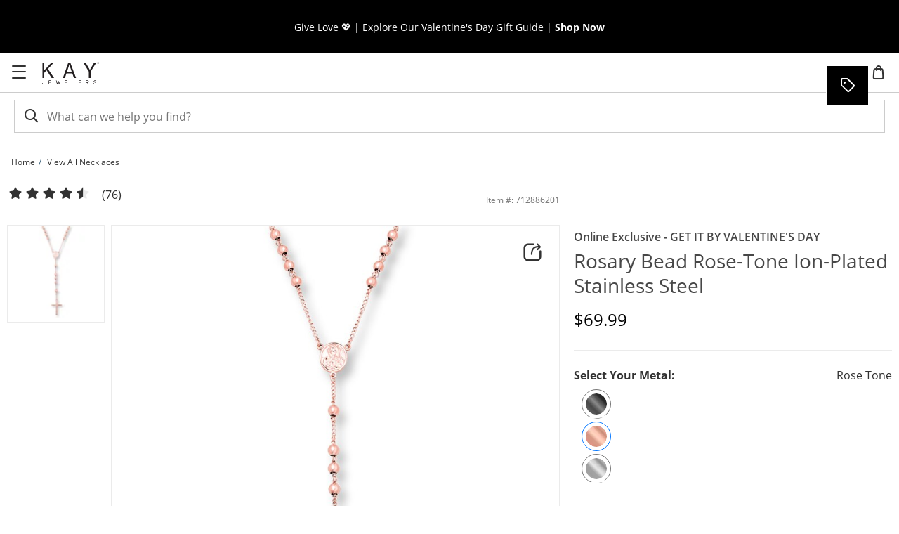

--- FILE ---
content_type: application/javascript
request_url: https://www.kay.com/7BYuQ8S0xpjik_dXrw/3mmYDcJkphLhVLVa/aVNaAQ/OSF/MbXcoXgkB
body_size: 175137
content:
(function(){if(typeof Array.prototype.entries!=='function'){Object.defineProperty(Array.prototype,'entries',{value:function(){var index=0;const array=this;return {next:function(){if(index<array.length){return {value:[index,array[index++]],done:false};}else{return {done:true};}},[Symbol.iterator]:function(){return this;}};},writable:true,configurable:true});}}());(function(){Og();tgC();cGC();var XJ=function NJ(pD,US){'use strict';var KB=NJ;switch(pD){case dk:{var nv=US[wX];var bJ;Db.push(cD);return bJ=nc[qB()[GG(cJ)].apply(null,[Bf,Ph,xr])][nG()[qv(Gz)](xU,v3,q3)](nc[qB()[GG(c3)].call(null,N,F0,Dv)][CJ()[ET(Vv)].apply(null,[D5,lJ])],nv),Db.pop(),bJ;}break;case zs:{var gb=US[wX];var Gh=US[R];Db.push(Qb);if(xS(Gh,null)||Zp(Gh,gb[Xr(typeof qB()[GG(Dh)],'undefined')?qB()[GG(Vh)](Kr,Ev,rS):qB()[GG(cz)](Av,QS,sv)]))Gh=gb[qB()[GG(Vh)](Kr,Ev,NT)];for(var TJ=Vh,Cz=new (nc[Xr(typeof jm()[wT(M0)],hJ('',[][[]]))?jm()[wT(zr)].apply(null,[rX,nb,pS]):jm()[wT(M0)].apply(null,[OJ,RJ,jr])])(Gh);vp(TJ,Gh);TJ++)Cz[TJ]=gb[TJ];var CG;return Db.pop(),CG=Cz,CG;}break;case WZ:{var Kv=US[wX];var jp=US[R];Db.push(dr);var nS=xS(null,Kv)?null:Nb(qB()[GG(RJ)](ZZ,lJ,c0),typeof nc[jm()[wT(RB)].apply(null,[V3,fB,th])])&&Kv[nc[jm()[wT(RB)].call(null,V3,wD,th)][qB()[GG(Sp)](fL,hh,E0)]]||Kv[nG()[qv(LT)](tf,O3,th)];if(Nb(null,nS)){var Tz,fb,zA,JA,MA=[],Cm=Ct(Vh),Lb=Ct(cz);try{var X0=Db.length;var cr=Ct([]);if(zA=(nS=nS.call(Kv))[nG()[qv(w0)](IG,IS,q3)],sY(Vh,jp)){if(Xr(nc[qB()[GG(cJ)](d9,Ph,Vh)](nS),nS)){cr=Ct(Ct({}));return;}Cm=Ct(GJ[NG]);}else for(;Ct(Cm=(Tz=zA.call(nS))[jm()[wT(Dh)](ws,Qm,Rh)])&&(MA[nG()[qv(zr)].apply(null,[F,Eh,ph])](Tz[qb()[Jh(Vh)](Rh,Z0,Dz,Ct(cz),M0)]),Xr(MA[qB()[GG(Vh)](gf,Ev,Zh)],jp));Cm=Ct(Vh));}catch(wm){Lb=Ct(Vh),fb=wm;}finally{Db.splice(YB(X0,cz),Infinity,dr);try{var Gv=Db.length;var IJ=Ct(R);if(Ct(Cm)&&Nb(null,nS[sY(typeof mD()[Mp(cm)],'undefined')?mD()[Mp(tb)].call(null,wh,Vh,xk,x0,Or,D3):mD()[Mp(UJ)](dh,Sr,Up,vz,BT,vA)])&&(JA=nS[Xr(typeof mD()[Mp(cm)],'undefined')?mD()[Mp(UJ)](dh,rh,Up,vz,MT,sv):mD()[Mp(tb)](kA,Sr,sA,Vm,Ev,zr)](),Xr(nc[qB()[GG(cJ)].call(null,d9,Ph,Ct(Ct({})))](JA),JA))){IJ=Ct(Ct([]));return;}}finally{Db.splice(YB(Gv,cz),Infinity,dr);if(IJ){Db.pop();}if(Lb)throw fb;}if(cr){Db.pop();}}var CD;return Db.pop(),CD=MA,CD;}Db.pop();}break;case U2:{Db.push(wB);var DA=CJ()[ET(lJ)].apply(null,[jA,bT]);try{var gG=Db.length;var W0=Ct({});DA=nc[AY()[Er(BG)](vA,rS,np,bh)][jm()[wT(dh)](fW,Z0,dh)][Xr(typeof qB()[GG(Lr)],hJ([],[][[]]))?qB()[GG(qk)](gK,Am,Ct({})):qB()[GG(cz)].apply(null,[GA,m0,Ct([])])](jm()[wT(Gp)].apply(null,[cD,mv,NG]))?nG()[qv(dh)].apply(null,[xG,cm,Ct([])]):nG()[qv(G3)].call(null,Av,MY,qk);}catch(wp){Db.splice(YB(gG,cz),Infinity,wB);DA=AY()[Er(AJ)].apply(null,[Zh,VD,st,Bb]);}var GT;return Db.pop(),GT=DA,GT;}break;case bs:{Db.push(PJ);try{var pm=Db.length;var qp=Ct(R);var x3=Vh;var DS=nc[qB()[GG(cJ)](J5,Ph,qk)][sY(typeof nG()[qv(QD)],hJ('',[][[]]))?nG()[qv(Z0)](tS,mJ,QD):nG()[qv(Gz)].call(null,xK,v3,E0)](nc[sY(typeof jm()[wT(hp)],hJ([],[][[]]))?jm()[wT(M0)].apply(null,[sb,Ct(cz),q3]):jm()[wT(G3)](Lk,Or,cJ)],CJ()[ET(nb)](Z9,mv));if(DS){x3++;if(DS[qb()[Jh(Vh)](Rh,Z0,Ep,RJ,MY)]){DS=DS[qb()[Jh(Vh)].apply(null,[Rh,Z0,Ep,ID,RB])];x3+=hJ(XA(DS[qB()[GG(Vh)](FX,Ev,fD)]&&sY(DS[Xr(typeof qB()[GG(rh)],hJ([],[][[]]))?qB()[GG(Vh)](FX,Ev,Dh):qB()[GG(cz)].call(null,SJ,rY,cp)],cz),cz),XA(DS[Xr(typeof AY()[Er(F0)],'undefined')?AY()[Er(Or)](Mt,JM,YK,q3):AY()[Er(UJ)].apply(null,[Ct([]),jT,Rk,pv])]&&sY(DS[AY()[Er(Or)](Ct(Ct([])),JM,YK,Ct(Ct(Vh)))],CJ()[ET(nb)].apply(null,[Z9,mv])),NG));}}var kF;return kF=x3[AY()[Er(ID)](gP,xF,QE,Ct({}))](),Db.pop(),kF;}catch(Yx){Db.splice(YB(pm,cz),Infinity,PJ);var I1;return I1=CJ()[ET(lJ)](VZ,bT),Db.pop(),I1;}Db.pop();}break;case xW:{Db.push(Td);var Vd=cF(qB()[GG(xF)].apply(null,[pZ,kx,Mt]),nc[AY()[Er(zr)](pv,bh,w6,rh)])||Zp(nc[qB()[GG(c3)](A,F0,gP)][mD()[Mp(cm)](RJ,UJ,qE,AP,Ct(cz),wD)],Vh)||Zp(nc[Xr(typeof qB()[GG(fD)],hJ('',[][[]]))?qB()[GG(c3)].call(null,A,F0,cz):qB()[GG(cz)](qV,bw,Zh)][Xr(typeof nG()[qv(v3)],hJ([],[][[]]))?nG()[qv(th)](gf,E1,Ct(cz)):nG()[qv(Z0)](MI,Z1,KF)],Vh);var DH=nc[AY()[Er(zr)](Ct(Ct(Vh)),bh,w6,Ct(Ct(cz)))][Xr(typeof CJ()[ET(Sp)],hJ('',[][[]]))?CJ()[ET(xF)](T5,wH):CJ()[ET(tb)](BG,ZV)](qB()[GG(r8)](XZ,D3,RJ))[Mw()[YO(dH)](qE,G3,c3,Eh)];var Rd=nc[AY()[Er(zr)](Ct(Ct([])),bh,w6,Qm)][CJ()[ET(xF)].call(null,T5,wH)](vO()[XO(fB)](tP,Rh,c3,gP,Kd,UP))[Mw()[YO(dH)].call(null,qE,G3,Lr,Eh)];var NI=nc[AY()[Er(zr)](pv,bh,w6,tb)][CJ()[ET(xF)].apply(null,[T5,wH])](mD()[Mp(AJ)](dH,tP,Kd,nb,DV,Or))[Mw()[YO(dH)].call(null,qE,G3,JP,Eh)];var rQ;return rQ=(sY(typeof CJ()[ET(Tl)],hJ('',[][[]]))?CJ()[ET(tb)](C7,w1):CJ()[ET(NG)].apply(null,[RN,c3]))[CJ()[ET(cm)].call(null,U9,Gp)](Vd?nG()[qv(dh)](FU,cm,A6):nG()[qv(G3)].apply(null,[T7,MY,Lr]),YI()[lV(G3)](cz,w0,I8,RV))[sY(typeof CJ()[ET(cp)],hJ([],[][[]]))?CJ()[ET(tb)](sv,ID):CJ()[ET(cm)](U9,Gp)](DH?sY(typeof nG()[qv(tb)],hJ('',[][[]]))?nG()[qv(Z0)](Qw,j8,Gn):nG()[qv(dh)](FU,cm,XP):nG()[qv(G3)](T7,MY,gP),sY(typeof YI()[lV(Vh)],hJ(CJ()[ET(NG)].apply(null,[RN,c3]),[][[]]))?YI()[lV(RJ)](n6,BQ,T1,Hn):YI()[lV(G3)](cz,vA,I8,RV))[CJ()[ET(cm)](U9,Gp)](Rd?nG()[qv(dh)](FU,cm,ID):nG()[qv(G3)](T7,MY,M0),YI()[lV(G3)].call(null,cz,CI,I8,RV))[CJ()[ET(cm)].call(null,U9,Gp)](NI?nG()[qv(dh)](FU,cm,D3):Xr(typeof nG()[qv(Mt)],hJ('',[][[]]))?nG()[qv(G3)](T7,MY,c3):nG()[qv(Z0)](JM,Ol,Gn)),Db.pop(),rQ;}break;case cC:{Db.push(ww);var hx=YI()[lV(Vh)].apply(null,[cz,Z0,MY,Xc]);var c7=Ct({});try{var G7=Db.length;var EO=Ct(R);var Gw=Vh;try{var MV=nc[sY(typeof CJ()[ET(lO)],hJ([],[][[]]))?CJ()[ET(tb)].apply(null,[rx,LP]):CJ()[ET(th)].apply(null,[bU,RJ])][Xr(typeof jm()[wT(Rh)],'undefined')?jm()[wT(dh)](kW,MY,dh):jm()[wT(M0)](TO,bh,rV)][AY()[Er(ID)](Ct(Vh),xF,bk,tb)];nc[sY(typeof qB()[GG(BG)],hJ([],[][[]]))?qB()[GG(cz)].call(null,xz,Lw,Lr):qB()[GG(cJ)](wK,Ph,dd)][nG()[qv(UP)].apply(null,[J9,M0,F0])](MV)[AY()[Er(ID)].call(null,Gn,xF,bk,VM)]();}catch(mE){Db.splice(YB(G7,cz),Infinity,ww);if(mE[CJ()[ET(ph)].apply(null,[NL,bE])]&&sY(typeof mE[CJ()[ET(ph)](NL,bE)],jm()[wT(RJ)](rc,Ct(Ct([])),gP))){mE[CJ()[ET(ph)].call(null,NL,bE)][jm()[wT(AJ)](HK,Id,Ph)](qB()[GG(VM)](tK,GF,N6))[AY()[Er(N6)].call(null,Ct(Ct(cz)),D3,HW,M0)](function(x8){Db.push(nE);if(x8[mD()[Mp(UP)](zr,pv,Vl,kx,dh,Qm)](Xr(typeof CJ()[ET(Id)],hJ('',[][[]]))?CJ()[ET(wE)].apply(null,[bU,Lr]):CJ()[ET(tb)](J7,vM))){c7=Ct(Ct({}));}if(x8[mD()[Mp(UP)](zr,RB,Vl,kx,RJ,Sr)](Xr(typeof CJ()[ET(L7)],hJ('',[][[]]))?CJ()[ET(VM)](T,th):CJ()[ET(tb)].call(null,pE,px))){Gw++;}Db.pop();});}}hx=sY(Gw,UJ)||c7?nG()[qv(dh)].call(null,b9,cm,LT):nG()[qv(G3)].apply(null,[hZ,MY,VD]);}catch(Kx){Db.splice(YB(G7,cz),Infinity,ww);hx=Xr(typeof AY()[Er(bh)],'undefined')?AY()[Er(AJ)].call(null,BG,VD,EZ,Ct(Ct(Vh))):AY()[Er(UJ)](SV,U1,KM,Ct(Ct(cz)));}var IQ;return Db.pop(),IQ=hx,IQ;}break;case JZ:{var dM=US[wX];return dM;}break;case Q2:{Db.push(Td);var kw=CJ()[ET(lJ)](pg,bT);try{var hE=Db.length;var QV=Ct({});kw=Xr(typeof nc[qB()[GG(C1)](HU,L1,pv)],qB()[GG(RJ)](Ys,lJ,UJ))?nG()[qv(dh)].call(null,FU,cm,A6):nG()[qv(G3)](T7,MY,Vv);}catch(n1){Db.splice(YB(hE,cz),Infinity,Td);kw=AY()[Er(AJ)](Ct(Ct(Vh)),VD,dG,sV);}var WQ;return Db.pop(),WQ=kw,WQ;}break;case nX:{Db.push(FQ);throw new (nc[qb()[Jh(cz)](BG,wH,sd,sV,bh)])(qB()[GG(bT)](Tx,tI,nb));}break;case lX:{Db.push(tS);var Ax=function(nv){return NJ.apply(this,[dk,arguments]);};var BH=[CJ()[ET(MT)](kJ,NO),AY()[Er(VD)].apply(null,[q3,pQ,Op,rS])];var SI=BH[jm()[wT(ph)](RA,SV,G3)](function(HF){var Ud=Ax(HF);Db.push(QE);if(Ct(Ct(Ud))&&Ct(Ct(Ud[nG()[qv(qk)](DT,BG,Mt)]))&&Ct(Ct(Ud[nG()[qv(qk)](DT,BG,SV)][Xr(typeof AY()[Er(NT)],'undefined')?AY()[Er(ID)].apply(null,[Ct(Vh),xF,xh,Ct(cz)]):AY()[Er(UJ)].call(null,JP,g6,WM,D3)]))){Ud=Ud[nG()[qv(qk)](DT,BG,JP)][AY()[Er(ID)](Am,xF,xh,cp)]();var v7=hJ(sY(Ud[AY()[Er(Mt)](Qm,EF,Gm,CI)](mD()[Mp(mv)](Or,MT,T0,dn,sV,xr)),LF(GJ[NG])),XA(nc[CJ()[ET(xr)](VP,EF)](Zp(Ud[AY()[Er(Mt)].call(null,ph,EF,Gm,Ct([]))](mD()[Mp(UJ)](dh,Ct(Ct([])),Tv,vz,rS,MY)),LF(GJ[NG]))),cz));var xP;return Db.pop(),xP=v7,xP;}else{var hH;return hH=CJ()[ET(lJ)](vG,bT),Db.pop(),hH;}Db.pop();});var En;return En=SI[qb()[Jh(Z0)].apply(null,[mI,UJ,pC,Ct(Vh),VM])](CJ()[ET(NG)](Tp,c3)),Db.pop(),En;}break;case wZ:{var wP=US[wX];Db.push(IV);if(nc[jm()[wT(zr)](xY,ph,pS)][jm()[wT(v3)](PC,Ct(cz),FP)](wP)){var fE;return Db.pop(),fE=wP,fE;}Db.pop();}break;case CU:{Db.push(kA);var wO=CJ()[ET(lJ)](F,bT);try{var zO=Db.length;var p1=Ct(R);wO=Xr(typeof nc[sY(typeof CJ()[ET(QD)],hJ([],[][[]]))?CJ()[ET(tb)](cl,F0):CJ()[ET(C1)](OT,DQ)],qB()[GG(RJ)](AT,lJ,Ct(Ct({}))))?nG()[qv(dh)].call(null,Yb,cm,Ct(Vh)):nG()[qv(G3)](Dx,MY,cp);}catch(ZM){Db.splice(YB(zO,cz),Infinity,kA);wO=AY()[Er(AJ)](Ct(cz),VD,fp,th);}var VQ;return Db.pop(),VQ=wO,VQ;}break;}};var pF=function(wn){return nc["Math"]["floor"](nc["Math"]["random"]()*wn["length"]);};var tn=function d1(OI,hQ){'use strict';var OH=d1;switch(OI){case jU:{var Fw=hQ[wX];Db.push(qH);var BI=nc[Xr(typeof qB()[GG(tb)],hJ([],[][[]]))?qB()[GG(cJ)].call(null,ZJ,Ph,DV):qB()[GG(cz)](QM,sw,Tl)](Fw);var YV=[];for(var p7 in BI)YV[nG()[qv(zr)].apply(null,[E3,Eh,Gz])](p7);YV[sY(typeof jm()[wT(NG)],hJ('',[][[]]))?jm()[wT(M0)].apply(null,[MF,N6,CE]):jm()[wT(LT)](hz,E0,E0)]();var vV;return vV=function kO(){Db.push(NH);for(;YV[qB()[GG(Vh)](ZE,Ev,Ct([]))];){var gn=YV[sY(typeof jm()[wT(rh)],hJ('',[][[]]))?jm()[wT(M0)](IH,dh,Sd):jm()[wT(Vv)].call(null,K8,Dh,Gp)]();if(cF(gn,BI)){var Hl;return kO[qb()[Jh(Vh)](Rh,Z0,bH,wD,G6)]=gn,kO[jm()[wT(Dh)](zd,v3,Rh)]=Ct(E[nG()[qv(NO)](Bh,SV,KF)]()),Db.pop(),Hl=kO,Hl;}}kO[jm()[wT(Dh)](zd,N6,Rh)]=Ct(Vh);var lF;return Db.pop(),lF=kO,lF;},Db.pop(),vV;}break;case Pf:{Db.push(q1);this[jm()[wT(Dh)](IG,Ct(Vh),Rh)]=Ct(Vh);var g8=this[YI()[lV(UJ)].call(null,RB,w0,Nn,Z6)][Vh][nG()[qv(BQ)].call(null,V7,HQ,gP)];if(sY(jm()[wT(Rh)](jF,th,O3),g8[AY()[Er(Rh)](QF,c3,xD,dh)]))throw g8[Xr(typeof Mw()[YO(mv)],hJ(CJ()[ET(NG)].apply(null,[hO,c3]),[][[]]))?Mw()[YO(Z0)](Ux,cp,sV,C1):Mw()[YO(dh)](Gz,pH,L7,fD)];var lE;return lE=this[vO()[XO(wH)](IF,dH,bh,vA,g1,UJ)],Db.pop(),lE;}break;case bs:{var HH=hQ[wX];var gI=hQ[R];var bO;var kQ;var XF;Db.push(k8);var mn;var rO=AY()[Er(cm)].call(null,th,Rh,BO,CI);var Dn=HH[Xr(typeof jm()[wT(Z0)],'undefined')?jm()[wT(AJ)](GY,cz,Ph):jm()[wT(M0)](D1,JP,RI)](rO);for(mn=Vh;vp(mn,Dn[qB()[GG(Vh)](Nv,Ev,C1)]);mn++){bO=pn(Hz(q6(gI,zr),GJ[tb]),Dn[qB()[GG(Vh)].call(null,Nv,Ev,LT)]);gI*=GJ[dh];gI&=GJ[G3];gI+=GJ[zr];gI&=GJ[wH];kQ=pn(Hz(q6(gI,GJ[cp]),GJ[tb]),Dn[sY(typeof qB()[GG(G3)],hJ([],[][[]]))?qB()[GG(cz)](dl,Ol,Or):qB()[GG(Vh)].apply(null,[Nv,Ev,Mt])]);gI*=GJ[dh];gI&=E[jm()[wT(mv)](Xc,rh,c0)]();gI+=GJ[zr];gI&=GJ[wH];XF=Dn[bO];Dn[bO]=Dn[kQ];Dn[kQ]=XF;}var KE;return KE=Dn[qb()[Jh(Z0)].apply(null,[mI,UJ,FH,GF,L7])](rO),Db.pop(),KE;}break;case vs:{var hF=hQ[wX];Db.push(tE);if(Xr(typeof hF,jm()[wT(RJ)](mr,tb,gP))){var SO;return SO=CJ()[ET(NG)].apply(null,[AO,c3]),Db.pop(),SO;}var Fd;return Fd=hF[jm()[wT(hp)](EJ,VD,v3)](new (nc[nG()[qv(GF)](YG,Id,fB)])(sY(typeof CJ()[ET(tb)],hJ('',[][[]]))?CJ()[ET(tb)](j8,bw):CJ()[ET(ID)](LJ,nb),jm()[wT(w0)](R0,sv,P1)),Xr(typeof CJ()[ET(kI)],hJ([],[][[]]))?CJ()[ET(BQ)](rG,Zh):CJ()[ET(tb)].call(null,vA,SH))[jm()[wT(hp)].call(null,EJ,fB,v3)](new (nc[nG()[qv(GF)].call(null,YG,Id,G6)])(Xr(typeof qB()[GG(Zh)],'undefined')?qB()[GG(fD)](jb,Pw,Ct({})):qB()[GG(cz)](fd,HV,ph),jm()[wT(w0)](R0,G6,P1)),qB()[GG(KF)](IB,DI,Sp))[jm()[wT(hp)](EJ,Ct(Ct(Vh)),v3)](new (nc[nG()[qv(GF)].apply(null,[YG,Id,Ct(cz)])])(jm()[wT(N6)](Nl,DV,WO),jm()[wT(w0)](R0,N6,P1)),sY(typeof qb()[Jh(NG)],hJ(CJ()[ET(NG)](AO,c3),[][[]]))?qb()[Jh(NG)](JQ,OM,hn,Mt,Dh):qb()[Jh(qk)].call(null,FI,NG,fl,CI,AJ))[jm()[wT(hp)].apply(null,[EJ,cz,v3])](new (nc[sY(typeof nG()[qv(cJ)],hJ('',[][[]]))?nG()[qv(Z0)].apply(null,[lQ,Dh,BT]):nG()[qv(GF)](YG,Id,QF)])(Xr(typeof qB()[GG(RB)],'undefined')?qB()[GG(G6)].call(null,YY,N6,MY):qB()[GG(cz)](dh,VO,Gz),jm()[wT(w0)](R0,VM,P1)),qB()[GG(F0)](Nz,QP,Ct([])))[jm()[wT(hp)](EJ,Sr,v3)](new (nc[nG()[qv(GF)].call(null,YG,Id,Tl)])(sY(typeof AY()[Er(Vh)],hJ([],[][[]]))?AY()[Er(UJ)](Ct([]),G8,Lx,G6):AY()[Er(QF)].call(null,UP,Dv,XB,Dh),jm()[wT(w0)](R0,Dv,P1)),sY(typeof CJ()[ET(NG)],hJ([],[][[]]))?CJ()[ET(tb)](FF,B6):CJ()[ET(QF)](Q0,rh))[jm()[wT(hp)](EJ,Ct(Ct(Vh)),v3)](new (nc[nG()[qv(GF)](YG,Id,Ct(Ct(cz)))])(AY()[Er(Gn)].apply(null,[UP,ID,hn,Ev]),jm()[wT(w0)].apply(null,[R0,Ct({}),P1])),jm()[wT(Sr)](VO,fB,rS))[Xr(typeof jm()[wT(rh)],'undefined')?jm()[wT(hp)](EJ,Ct(Ct([])),v3):jm()[wT(M0)](LO,Ct(Ct({})),px)](new (nc[Xr(typeof nG()[qv(N6)],'undefined')?nG()[qv(GF)].call(null,YG,Id,C1):nG()[qv(Z0)](JF,Kn,Ct(Ct(Vh)))])(vO()[XO(cJ)](UE,Rh,KF,BG,OQ,dh),jm()[wT(w0)].apply(null,[R0,Ct(Ct({})),P1])),nG()[qv(fD)].call(null,PP,wE,UP))[sY(typeof jm()[wT(QD)],'undefined')?jm()[wT(M0)](k6,MY,JO):jm()[wT(hp)].call(null,EJ,Ct(cz),v3)](new (nc[nG()[qv(GF)](YG,Id,Ct(cz))])(Mw()[YO(wH)](OQ,dh,ID,Nn),jm()[wT(w0)](R0,Ct([]),P1)),CJ()[ET(Gn)].apply(null,[rx,Eh]))[nG()[qv(rh)](Qc,QF,NG)](Vh,xF),Db.pop(),Fd;}break;case zf:{var XQ=hQ[wX];var XV=hQ[R];Db.push(Iw);var H1;return H1=hJ(nc[nG()[qv(cJ)](Ul,c6,VM)][qB()[GG(CI)].apply(null,[dE,BG,Tl])](lI(nc[nG()[qv(cJ)](Ul,c6,Ct(Ct(cz)))][jm()[wT(OP)](m3,MY,RJ)](),hJ(YB(XV,XQ),cz))),XQ),Db.pop(),H1;}break;case M5:{var EQ=hQ[wX];Db.push(gP);var NF=new (nc[CJ()[ET(GF)].apply(null,[Im,dH])])();var U8=NF[CJ()[ET(fD)](E0,OE)](EQ);var C8=CJ()[ET(NG)](VF,c3);U8[sY(typeof AY()[Er(GF)],hJ([],[][[]]))?AY()[Er(UJ)](Ct(Ct(cz)),CP,UQ,AJ):AY()[Er(N6)].call(null,mv,D3,MQ,qk)](function(SP){Db.push(Vw);C8+=nc[qB()[GG(zr)].call(null,n6,FE,HQ)][qB()[GG(Or)](p6,Vv,JP)](SP);Db.pop();});var jP;return jP=nc[CJ()[ET(qk)](MH,wE)](C8),Db.pop(),jP;}break;case U2:{Db.push(Jd);var qO;return qO=nc[sY(typeof AY()[Er(wH)],'undefined')?AY()[Er(UJ)](Qm,vP,X7,nb):AY()[Er(wD)](Ct(Ct(Vh)),Ph,rA,Ct([]))][AY()[Er(vA)](cm,Zn,Dm,Ct(Ct(cz)))],Db.pop(),qO;}break;case S:{var Aw;Db.push(Cx);return Aw=new (nc[qb()[Jh(Or)](bh,UJ,kx,Ct(Ct(cz)),wE)])()[jm()[wT(QF)].call(null,Kn,vA,t8)](),Db.pop(),Aw;}break;case xC:{Db.push(IP);var B1=[qB()[GG(Mt)](Ut,rd,SV),Xr(typeof qb()[Jh(Z0)],'undefined')?qb()[Jh(cm)].apply(null,[UE,qk,BX,SV,wH]):qb()[Jh(NG)](OF,md,LH,Vh,wE),AY()[Er(dd)](G6,sI,LB,rh),AY()[Er(GF)](cm,HQ,Yp,c3),qB()[GG(lJ)](tT,O1,Ct(Ct([]))),sY(typeof nG()[qv(NG)],'undefined')?nG()[qv(Z0)](Q8,RE,C1):nG()[qv(CI)](sE,xr,MY),qB()[GG(c0)].apply(null,[bY,M0,Ct(Ct([]))]),jm()[wT(vA)].call(null,kr,Ct(Ct([])),BT),Mw()[YO(cJ)](mG,M0,Mt,Vh),mD()[Mp(zr)].call(null,cJ,kI,HA,Pw,DV,GF),qb()[Jh(AJ)](AQ,JP,zB,BT,c3),nG()[qv(MT)].call(null,kz,cJ,Ct({})),nG()[qv(xr)](Uh,q8,QD),jm()[wT(dd)](Rt,MT,cm),AY()[Er(fD)](DV,M0,vt,LT),qB()[GG(sv)](tD,MF,Am),vO()[XO(qk)](mI,Gn,Dv,DV,UQ,RJ),nG()[qv(c3)](MS,hp,Ct(Ct([]))),jm()[wT(GF)].call(null,xK,w0,cp),nG()[qv(ld)].call(null,cT,pQ,JP),CJ()[ET(F0)](WB,vH),Xr(typeof CJ()[ET(cJ)],'undefined')?CJ()[ET(CI)].apply(null,[lY,ph]):CJ()[ET(tb)].call(null,fO,tF),AY()[Er(KF)](c0,cI,wt,hp),jm()[wT(fD)](Ah,N6,dd),nG()[qv(L7)](m6,S6,Ct(cz)),Xr(typeof jm()[wT(UP)],hJ([],[][[]]))?jm()[wT(KF)](Yr,Am,lJ):jm()[wT(M0)](YH,Ct(Ct([])),fx),AY()[Er(G6)].apply(null,[Ct(Ct({})),OP,cn,dd])];if(xS(typeof nc[sY(typeof qB()[GG(Sr)],hJ([],[][[]]))?qB()[GG(cz)].call(null,P1,YQ,xr):qB()[GG(c3)](gz,F0,C1)][Xr(typeof CJ()[ET(vA)],hJ([],[][[]]))?CJ()[ET(MT)](UD,NO):CJ()[ET(tb)].apply(null,[CH,FP])],Xr(typeof qB()[GG(LT)],'undefined')?qB()[GG(RJ)](Az,lJ,hp):qB()[GG(cz)].apply(null,[R8,md,Ct(Ct([]))]))){var Qn;return Db.pop(),Qn=null,Qn;}var m7=B1[qB()[GG(Vh)].apply(null,[tG,Ev,GF])];var g7=CJ()[ET(NG)](Fh,c3);for(var VE=Vh;vp(VE,m7);VE++){var dO=B1[VE];if(Xr(nc[qB()[GG(c3)](gz,F0,Id)][CJ()[ET(MT)].call(null,UD,NO)][dO],undefined)){g7=CJ()[ET(NG)](Fh,c3)[CJ()[ET(cm)](UA,Gp)](g7,Xr(typeof YI()[lV(RJ)],hJ([],[][[]]))?YI()[lV(G3)].call(null,cz,c0,I8,QO):YI()[lV(RJ)].apply(null,[vQ,NG,Fn,LQ]))[CJ()[ET(cm)](UA,Gp)](VE);}}var tH;return Db.pop(),tH=g7,tH;}break;case Xs:{Db.push(f8);var Yw;return Yw=sY(typeof nc[AY()[Er(zr)](N6,bh,IM,Ct([]))][nG()[qv(lO)].apply(null,[tm,FQ,BT])],jm()[wT(qk)].call(null,r3,zr,JM))||sY(typeof nc[AY()[Er(zr)].call(null,xr,bh,IM,Ct(Ct(Vh)))][jm()[wT(G6)](M3,fD,sv)],jm()[wT(qk)].apply(null,[r3,Ct(Vh),JM]))||sY(typeof nc[AY()[Er(zr)].call(null,XP,bh,IM,Ct(Ct(Vh)))][Xr(typeof nG()[qv(mv)],hJ('',[][[]]))?nG()[qv(Mt)].call(null,lD,C1,Ct(Ct(cz))):nG()[qv(Z0)](RF,vQ,xr)],jm()[wT(qk)](r3,Am,JM)),Db.pop(),Yw;}break;case FZ:{Db.push(xI);try{var vF=Db.length;var M6=Ct([]);var R6;return R6=Ct(Ct(nc[AY()[Er(zr)](cJ,bh,k8,MY)][mD()[Mp(wH)].apply(null,[RJ,Gz,zd,FI,Ct(Ct({})),Or])])),Db.pop(),R6;}catch(cQ){Db.splice(YB(vF,cz),Infinity,xI);var zl;return Db.pop(),zl=Ct(Ct(wX)),zl;}Db.pop();}break;case x4:{Db.push(pS);try{var hl=Db.length;var jM=Ct({});var qM;return qM=Ct(Ct(nc[AY()[Er(zr)](pv,bh,PQ,Qm)][Xr(typeof qB()[GG(N6)],'undefined')?qB()[GG(Dv)].apply(null,[Xx,gP,BQ]):qB()[GG(cz)](U6,dl,UP)])),Db.pop(),qM;}catch(kl){Db.splice(YB(hl,cz),Infinity,pS);var bV;return Db.pop(),bV=Ct({}),bV;}Db.pop();}break;case gk:{var ZP;Db.push(Tl);return ZP=Ct(Ct(nc[AY()[Er(zr)](Tl,bh,BT,LT)][jm()[wT(F0)].call(null,qF,Ct(Ct(cz)),rY)])),Db.pop(),ZP;}break;}};var Zx=function Qd(XM,Yl){var Jn=Qd;var gd=An(new Number(kk),gE);var rI=gd;gd.set(XM);do{switch(rI+XM){case pX:{var gF=Yl[wX];Db.push(pQ);var zV=gF[nG()[qv(BQ)](EE,HQ,NO)]||{};zV[Xr(typeof AY()[Er(CI)],hJ('',[][[]]))?AY()[Er(Rh)].call(null,ID,c3,FM,Ct([])):AY()[Er(UJ)].call(null,LT,zn,GQ,Ct(Ct({})))]=b8()[Jw(G3)](vM,dh,vl,RJ),delete zV[Xr(typeof Mw()[YO(8)],hJ(CJ()[ET(2)](464,58),[][[]]))?Mw()[YO(5)](213,3,93,99):Mw()[YO(6)].call(null,148,937,91,677)],gF[nG()[qv(BQ)].apply(null,[EE,HQ,Vh])]=zV;XM+=Rg;Db.pop();}break;case sL:{XM+=Ps;nc[qB()[GG(cJ)](LY,Ph,D3)][AY()[Er(RJ)].call(null,Or,QF,hT,JP)](V6,V1,zF(Bg,[qb()[Jh(Vh)].apply(null,[Rh,Z0,AF,mv,fD]),b7,Xr(typeof vO()[XO(cz)],'undefined')?vO()[XO(Vh)](th,tP,sv,Sp,w6,RB):vO()[XO(RB)](wB,Vv,UP,rh,RP,sP),Ct(Vh),sY(typeof AY()[Er(Am)],'undefined')?AY()[Er(UJ)].apply(null,[Or,jQ,hV,Gp]):AY()[Er(NT)](Rh,rh,FB,F0),Ct(Vh),AY()[Er(qk)].call(null,Ct(Ct([])),Gz,H3,tP),Ct(Vh)]));var Q6;return Db.pop(),Q6=V6[V1],Q6;}break;case wf:{XM-=Z5;var V6=Yl[wX];var V1=Yl[R];var b7=Yl[Sk];Db.push(YH);}break;case w5:{XM+=dc;if(Xr(b6,undefined)&&Xr(b6,null)&&Zp(b6[qB()[GG(Vh)](Bp,Ev,Ct(Ct([])))],GJ[RB])){try{var L8=Db.length;var bQ=Ct([]);var UH=nc[jm()[wT(c0)].call(null,cw,tb,pv)](b6)[jm()[wT(AJ)].apply(null,[Yv,E0,Ph])](AY()[Er(L7)].apply(null,[pv,q3,ct,AJ]));if(Zp(UH[qB()[GG(Vh)].call(null,Bp,Ev,Ct(Vh))],Z0)){QQ=nc[CJ()[ET(cp)](jA,QF)](UH[Z0],RB);}}catch(DM){Db.splice(YB(L8,cz),Infinity,sn);}}}break;case WU:{XM+=A5;var Uw=Yl[wX];Db.push(Yn);var Yd=zF(Bg,[CJ()[ET(LT)](p6,rY),Uw[Vh]]);cF(GJ[NG],Uw)&&(Yd[nG()[qv(ID)].call(null,cw,pS,vA)]=Uw[cz]),cF(NG,Uw)&&(Yd[AY()[Er(Sr)].apply(null,[dh,Mt,l3,OP])]=Uw[NG],Yd[qB()[GG(BQ)](gl,tP,Tl)]=Uw[GJ[bh]]),this[YI()[lV(UJ)](RB,SV,Nn,nI)][sY(typeof nG()[qv(AJ)],hJ('',[][[]]))?nG()[qv(Z0)](X8,hh,rS):nG()[qv(zr)](DJ,Eh,nb)](Yd);Db.pop();}break;case v5:{var vI=Yl[wX];Db.push(Ln);var Ad=vI[nG()[qv(BQ)](gO,HQ,G6)]||{};Ad[Xr(typeof AY()[Er(gP)],'undefined')?AY()[Er(Rh)].call(null,Ct({}),c3,pO,QD):AY()[Er(UJ)].call(null,L7,W8,bw,Ct(Ct([])))]=b8()[Jw(G3)](vM,dh,ME,KF),delete Ad[Mw()[YO(5)].call(null,437,3,66,99)],vI[sY(typeof nG()[qv(HQ)],'undefined')?nG()[qv(Z0)].call(null,bE,jH,A6):nG()[qv(BQ)](gO,HQ,wH)]=Ad;Db.pop();XM+=t4;}break;case AZ:{var rn=Nb(nc[AY()[Er(zr)](rS,bh,VM,Ct(Ct([])))][jm()[wT(G3)](Z3,dH,cJ)][Xr(typeof CJ()[ET(wD)],hJ([],[][[]]))?CJ()[ET(tI)](s6,Dv):CJ()[ET(tb)](rw,bx)][b8()[Jw(NT)](LE,cJ,Pw,G6)](CJ()[ET(hh)].call(null,IO,JM)),null)?nG()[qv(dh)](Kl,cm,NT):nG()[qv(G3)](Bd,MY,M0);var Hw=Nb(nc[AY()[Er(zr)](Vv,bh,VM,Ct(Ct({})))][jm()[wT(G3)].call(null,Z3,A6,cJ)][sY(typeof CJ()[ET(dd)],hJ([],[][[]]))?CJ()[ET(tb)].call(null,V8,K6):CJ()[ET(tI)](s6,Dv)][b8()[Jw(NT)].call(null,LE,cJ,Pw,RJ)](AY()[Er(QP)].apply(null,[Ct(Ct(Vh)),tb,El,Ct(Ct([]))])),null)?nG()[qv(dh)].apply(null,[Kl,cm,wH]):nG()[qv(G3)].call(null,Bd,MY,Ct(Ct([])));var Jx=[bM,K1,Q1,Sl,jw,rn,Hw];var ll=Jx[qb()[Jh(Z0)].apply(null,[mI,UJ,dF,pv,xr])](YI()[lV(G3)](cz,cz,I8,BV));XM+=jK;var SQ;return Db.pop(),SQ=ll,SQ;}break;case NX:{var w7=Yl[wX];var RQ=Yl[R];var mF=Yl[Sk];XM+=Q;Db.push(GM);nc[Xr(typeof qB()[GG(tb)],hJ('',[][[]]))?qB()[GG(cJ)].call(null,TD,Ph,MT):qB()[GG(cz)](wF,GI,M0)][AY()[Er(RJ)](L7,QF,OA,P1)](w7,RQ,zF(Bg,[Xr(typeof qb()[Jh(cm)],'undefined')?qb()[Jh(Vh)].call(null,Rh,Z0,Xz,AJ,D3):qb()[Jh(NG)](DQ,kV,NP,Mt,L7),mF,vO()[XO(Vh)](th,vA,vA,th,Dt,RB),Ct(GJ[RB]),Xr(typeof AY()[Er(sI)],hJ([],[][[]]))?AY()[Er(NT)].apply(null,[kI,rh,gT,Ct(cz)]):AY()[Er(UJ)].apply(null,[Ct([]),C6,zP,NT]),Ct(Vh),AY()[Er(qk)](th,Gz,vr,E0),Ct(Vh)]));var cM;return Db.pop(),cM=w7[RQ],cM;}break;case TK:{var gH=Yl[wX];Db.push(xn);XM+=gZ;var M1=zF(Bg,[CJ()[ET(LT)](NP,rY),gH[Vh]]);cF(cz,gH)&&(M1[nG()[qv(ID)].apply(null,[O7,pS,cJ])]=gH[cz]),cF(NG,gH)&&(M1[AY()[Er(Sr)](Qm,Mt,pL,XP)]=gH[NG],M1[qB()[GG(BQ)].apply(null,[l6,tP,RJ])]=gH[cp]),this[YI()[lV(UJ)].call(null,RB,c3,Nn,Q7)][nG()[qv(zr)](DD,Eh,DV)](M1);Db.pop();}break;case Fc:{var RO=Yl[wX];Db.push(UO);var kP=RO[nG()[qv(BQ)].apply(null,[BM,HQ,kI])]||{};kP[AY()[Er(Rh)].apply(null,[RJ,c3,GD,Ct(Ct({}))])]=b8()[Jw(G3)](vM,dh,RP,wH),delete kP[Mw()[YO(5)].call(null,649,3,63,99)],RO[nG()[qv(BQ)].apply(null,[BM,HQ,Ct(cz)])]=kP;Db.pop();XM+=Z;}break;case AK:{var Kw;return Db.pop(),Kw=QQ,Kw;}break;case E5:{Db.push(BT);var bM=nc[AY()[Er(zr)].apply(null,[Ct({}),bh,VM,CI])][nG()[qv(WO)](nw,bh,Ct({}))]||nc[jm()[wT(G3)](Z3,Zh,cJ)][nG()[qv(WO)](nw,bh,Ct(Ct({})))]?nG()[qv(dh)].call(null,Kl,cm,Ct({})):nG()[qv(G3)](Bd,MY,wD);var K1=Nb(nc[AY()[Er(zr)].apply(null,[bh,bh,VM,lO])][jm()[wT(G3)](Z3,Ct({}),cJ)][sY(typeof CJ()[ET(G6)],hJ([],[][[]]))?CJ()[ET(tb)].apply(null,[Or,MY]):CJ()[ET(tI)](s6,Dv)][b8()[Jw(NT)](LE,cJ,Pw,NG)](nG()[qv(D3)](nI,DV,ID)),null)?nG()[qv(dh)].call(null,Kl,cm,wD):nG()[qv(G3)](Bd,MY,cm);var Q1=Nb(typeof nc[Xr(typeof qB()[GG(lz)],hJ('',[][[]]))?qB()[GG(c3)](dw,F0,Tl):qB()[GG(cz)](w0,jd,Ct(Ct([])))][nG()[qv(D3)].apply(null,[nI,DV,Lr])],qB()[GG(RJ)](zP,lJ,AJ))&&nc[qB()[GG(c3)](dw,F0,Ct([]))][nG()[qv(D3)](nI,DV,Zh)]?sY(typeof nG()[qv(th)],'undefined')?nG()[qv(Z0)].apply(null,[Zw,t7,w0]):nG()[qv(dh)](Kl,cm,zr):nG()[qv(G3)].call(null,Bd,MY,BQ);var Sl=Nb(typeof nc[AY()[Er(zr)].apply(null,[Vv,bh,VM,AJ])][nG()[qv(D3)].call(null,nI,DV,C1)],qB()[GG(RJ)](zP,lJ,F0))?sY(typeof nG()[qv(Eh)],hJ('',[][[]]))?nG()[qv(Z0)](fI,ZQ,Vv):nG()[qv(dh)](Kl,cm,OP):Xr(typeof nG()[qv(E0)],hJ([],[][[]]))?nG()[qv(G3)](Bd,MY,xr):nG()[qv(Z0)](WE,fH,c3);XM-=Kg;var jw=Xr(typeof nc[AY()[Er(zr)].apply(null,[NG,bh,VM,ld])][sY(typeof AY()[Er(WO)],hJ([],[][[]]))?AY()[Er(UJ)](Mt,Rz,Q8,Ct(Ct(cz))):AY()[Er(QI)](RJ,qk,MO,Ct(cz))],qB()[GG(RJ)].apply(null,[zP,lJ,KF]))||Xr(typeof nc[Xr(typeof jm()[wT(QF)],hJ([],[][[]]))?jm()[wT(G3)].apply(null,[Z3,NT,cJ]):jm()[wT(M0)].call(null,Wl,Ct(Ct({})),hw)][AY()[Er(QI)](Ct(Ct(cz)),qk,MO,VM)],qB()[GG(RJ)].call(null,zP,lJ,Ct([])))?nG()[qv(dh)](Kl,cm,Ct(Ct({}))):sY(typeof nG()[qv(ID)],hJ([],[][[]]))?nG()[qv(Z0)].apply(null,[zH,nz,hp]):nG()[qv(G3)](Bd,MY,tb);}break;case Xs:{Db.push(Vm);var Bw;return Bw=[nc[sY(typeof qB()[GG(n8)],hJ([],[][[]]))?qB()[GG(cz)](tV,E8,MY):qB()[GG(c3)].call(null,Nr,F0,Ct(Ct(Vh)))][qb()[Jh(QF)].apply(null,[r8,RB,BF,Or,w0])]?nc[qB()[GG(c3)](Nr,F0,c3)][qb()[Jh(QF)](r8,RB,BF,MT,c3)]:sY(typeof vO()[XO(Or)],hJ(CJ()[ET(NG)](Dd,c3),[][[]]))?vO()[XO(RB)](fF,qk,Ev,G6,SE,cE):vO()[XO(N6)](IF,NT,Ct(cz),BG,GA,cz),nc[qB()[GG(c3)].apply(null,[Nr,F0,Dv])][qB()[GG(tF)].apply(null,[fH,E1,dH])]?nc[qB()[GG(c3)](Nr,F0,D3)][qB()[GG(tF)](fH,E1,DV)]:vO()[XO(N6)].apply(null,[IF,UP,Ct({}),w0,GA,cz]),nc[qB()[GG(c3)].apply(null,[Nr,F0,bh])][vO()[XO(Sr)](kx,Gz,Ct(Ct([])),lJ,BF,G3)]?nc[qB()[GG(c3)].apply(null,[Nr,F0,Id])][vO()[XO(Sr)](kx,G6,LT,Ct(Ct(Vh)),BF,G3)]:vO()[XO(N6)](IF,JP,mv,wE,GA,cz),Nb(typeof nc[qB()[GG(c3)].apply(null,[Nr,F0,BG])][CJ()[ET(MT)].apply(null,[mY,NO])],qB()[GG(RJ)](PN,lJ,Ct(Ct(Vh))))?nc[qB()[GG(c3)](Nr,F0,LT)][CJ()[ET(MT)].apply(null,[mY,NO])][sY(typeof qB()[GG(vA)],'undefined')?qB()[GG(cz)](rV,cI,fB):qB()[GG(Vh)](Y0,Ev,Ct(Ct({})))]:LF(cz)],Db.pop(),Bw;}break;case cX:{XM-=V;var b6=Yl[wX];var QQ;Db.push(sn);}break;case O5:{return String(...Yl);}break;case ZW:{XM+=Gs;return parseInt(...Yl);}break;}}while(rI+XM!=MZ);};var Cw=function(){return cx.apply(this,[RU,arguments]);};var X1=function(){return nc["window"]["navigator"]["userAgent"]["replace"](/\\|"/g,'');};var ln=function(m8){return ~m8;};var Ct=function(jn){return !jn;};var mQ=function(A1){return nc["unescape"](nc["encodeURIComponent"](A1));};var S1=function(){return Z7.apply(this,[nX,arguments]);};var zM=function In(jV,wQ){var VH=In;for(jV;jV!=Cc;jV){switch(jV){case Yg:{jV+=GU;sH=[G3,LF(dh),LF(BQ),cz,LF(cm),NG,zr,LF(MY),QD,wH,L7,LF(UP),Or,LF(ld),cz,LF(wH),Gz,LF(Gz),ld,cm,LF(M0),cm,[Vh],LF(Ev),HQ,cJ,LF(tb),cz,LF(zr),LF(lO),q3,LF(Z0),LF(Rh),Zh,LF(NG),LF(wH),Z0,LF(G3),LF(cm),M0,dh,NG,dh,LF(NG),LF(RJ),zr,NG,G3,LF(Or),RB,LF(QF),Dh,wH,LF(wH),M0,LF(Or),cm,LF(Z0),cp,LF(QF),rh,LF(G3),LF(tb),Or,LF(tb),dh,LF(cz),LF(Z0),wH,LF(M0),[cz],LF(cz),LF(AJ),Rh,wH,LF(RJ),NG,Z0,Ev,LF(cJ),dH,LF(pv),gP,LF(RJ),LF(Z0),NT,LF(cJ),LF(wD),LF(fB),dH,LF(cz),cz,xr,zr,LF(nb),wH,G3,LF(zr),LF(zr),M0,LF(Or),[cz],UJ,LF(mv),tb,qk,LF(wH),Vh,LF(LT),SV,RB,LF(MY),mv,UJ,LF(zr),RB,dh,LF(cz),LF(HQ),NT,Sp,Or,[Vh],LF(NG),tb,Vh,LF(QD),UP,G3,LF(G3),wH,LF(Z0),cJ,LF(zr),LF(dh),AJ,LF(UJ),LF(Z0),NG,Vh,LF(G3),LF(cp),cp,cz,zr,LF(wH),Z0,LF(cp),LF(Dv),UJ,LF(UJ),LF(AJ),LF(UJ),Or,rh,Vh,LF(UJ),LF(G3),LF(mv),Or,bh,LF(w0),UP,qk,cz,LF(Z0),LF(ID),MY,LF(UJ),cm,cz,LF(cp),LF(M0),RB,LF(fB),tb,tb,LF(QD),Zh,LF(NG),NG,LF(cp),LF(tb),Or,LF(UP),Or,LF(cp),bh,LF(ID),dH,LF(Vv),N6,wH,NG,LF(cJ),LF(UP),LF(cp),wH,LF(NG),tb,LF(QF),Zh,LF(Z0),Vh,cz,wH,LF(Z0),LF(Or),qk,cz,Rh,LF(NO),UP,SV,LF(tb),LF(G3),Or,LF(M0),LF(cz),LF(M0),bh,cp,LF(G3),LF(dh),M0,LF(OP),hp,LF(NG),LF(cp),Z0,LF(wH),LF(kI),Gn,Vh,LF(cp),cp,LT,tb,LF(M0),cp,LF(Vv),Vh,cJ,LF(wH),Zh,qk,LF(qk),LF(NG),Or,LF(M0),RB,LF(RB),LF(G3),RB,LF(G3),rS,LF(Gn),LF(UP),LF(cp),LF(G6),lO,wH,cz,LF(Z0)];}break;case xN:{for(var S7=Vh;vp(S7,lM.length);S7++){var wV=nP(lM,S7);var sO=nP(MP.RL,m1++);NM+=In(FZ,[Hz(ln(Hz(wV,sO)),nd(wV,sO))]);}return NM;}break;case I:{var pV=wQ[wX];var wz=wQ[R];var pI=wQ[Sk];var NM=hJ([],[]);var m1=pn(YB(pV,Db[YB(Db.length,cz)]),wH);jV+=nK;var lM=Sw[pI];}break;case vs:{var Zd=wQ[wX];MP=function(NQ,VV,rH){return In.apply(this,[I,arguments]);};return PM(Zd);}break;case mg:{jV-=W4;if(vp(bd,On.length)){do{qB()[On[bd]]=Ct(YB(bd,cz))?function(){return zF.apply(this,[ks,arguments]);}:function(){var jE=On[bd];return function(zI,Wn,Sn){var lH=xM.call(null,zI,Wn,Am);qB()[jE]=function(){return lH;};return lH;};}();++bd;}while(vp(bd,On.length));}}break;case p9:{jV=Cc;return [[LF(tb),M0,LF(Or)],[cz,RB,LF(G3)]];}break;case FZ:{var GE=wQ[wX];jV=Cc;if(KP(GE,Ik)){return nc[hd[NG]][hd[cz]](GE);}else{GE-=b4;return nc[hd[NG]][hd[cz]][hd[Vh]](null,[hJ(q6(GE,RB),vX),hJ(pn(GE,Qc),Uc)]);}}break;case zs:{var On=wQ[wX];KI(On[Vh]);jV=mg;var bd=Vh;}break;case V9:{while(vp(Al,Cn.length)){jm()[Cn[Al]]=Ct(YB(Al,M0))?function(){return zF.apply(this,[p9,arguments]);}:function(){var RM=Cn[Al];return function(AH,HE,N1){var l7=MP(AH,Ct(Ct({})),N1);jm()[RM]=function(){return l7;};return l7;};}();++Al;}jV=Cc;}break;case rN:{j7=[LF(cz),LF(cz),[Vh],cJ,LF(Or),cJ,LF(zr),RJ,[Vh],LF(M0),zr,NG,G3,LF(Or),LF(kI),[dh],LF(Sr),DV,RB,cz,LF(qk),wH,LF(wH),M0,DV,cm,LF(qk),Vh,LF(mv),tb,wH,LF(NT),Z0,LF(zr),tb,LF(c0),D3,LF(qk),G3,LF(G3),zr,LF(zr),qk,LF(NG),G3,dd,LF(tb),RJ,LF(zr),LF(zr),wH,dh,LF(cz),LF(zr),qk,LF(cJ),G3,LF(tb),NG,LF(M0),Or,qk,Vh,LF(UJ),LF(cp),LF(dh),LF(NG),cm,[cz],LF(lJ),ld,LF(wH),mv,LF(mv),UP,LF(NT),qk,LF(wH),G3,UJ,LF(HQ),Vh,cp,hp,LF(wH),LF(tb),LF(kI),Gn,Vh,LF(cp),cp,wH,Z0,LF(LT),cm,wH,LF(RB),cz,M0,LF(M0),M0,NG,LF(cp),LF(tb),Or,LF(UP),Or,LF(Zh),Sp,LF(cm),cJ,LF(tb),cz,LF(mv),MY,LF(dh),Z0,dh,LF(fD),fD,dh,LF(w0),AJ,M0,LF(Z0),G3,Z0,LF(wH),LF(tb),cm,[cz],LF(bh),cm,LF(UJ),UP,LF(UJ),LF(wD),OP,LF(M0),cz,RB,LF(G3),LF(cz),LF(tb),LF(cp),LF(UP),NT,Z0,LF(NG),LF(SV),E0,LF(qk),cm,LF(cJ),LF(BQ),LF(RJ),cJ,LF(SV),Ev,cm,LF(zr),LF(G3),wH,LF(M0),RJ,LF(F0),wH,QF,LF(wH),LF(lO),LF(cJ),NT,cz,LF(Or),w0,MY,LF(cp),LF(Dv),UP,LF(NG),NG,cp,LF(mv),NT,zr,NG,LF(RB),Vh,RB,LF(RB),Vh,LF(NT),N6,dh,G3,LF(QD),LF(G3),Z0,NG,LF(UP),Vh,NG,RJ,Vh,tb,zr,LF(cJ),zr,cp,JP,dh,LF(Zh),Zh,LF(cm),cp,LF(Ev),vA,Rh,wH,LF(RJ),LF(c3),L7,Z0,AJ,qk,Zh,Or,LF(M0),LF(dh),NG,LF(bh),Sp,Z0,[cz],LF(OP),[dh],Z0,LF(dh),Z0,LF(dh),AJ,LF(wH),NG,LF(M0),RJ,Vh,fB,LF(NT),qk,LF(M0),Vh,wH,RJ,LF(cp),LF(dH),Dh,tb,LF(D3),L7,Z0,dh,LF(qk),NG,tb,LF(wH),LF(UJ),M0,NG,LF(qk),LF(Ev),vA,LF(cJ),NG,cz,LF(cz),[UJ],[wH],LF(zr),LF(Z0),UP,RB,LF(MY),Dh,cp,LF(NG),cz,LF(qk),LF(cz)];jV+=gU;}break;case DW:{return E6;}break;case ms:{for(var zQ=Vh;vp(zQ,tM[Tw[Vh]]);++zQ){YI()[tM[zQ]]=Ct(YB(zQ,RJ))?function(){Pn=[];In.call(this,gk,[tM]);return '';}:function(){var Xw=tM[zQ];var wM=YI()[Xw];return function(mw,xw,XE,Iz){if(sY(arguments.length,Vh)){return wM;}var Pz=Z7.call(null,M2,[mw,Lr,XE,Iz]);YI()[Xw]=function(){return Pz;};return Pz;};}();}jV-=rK;}break;case K2:{if(sY(typeof JE,nQ[cp])){JE=sH;}jV+=JK;var E6=hJ([],[]);AE=YB(Xn,Db[YB(Db.length,cz)]);}break;case cZ:{return [[LF(zr),RJ,Vh,LF(UP),dh,LF(NG)],[LF(tb),dh,LF(cz)],[],[],[UJ,LF(Z0),cz,UJ],[],[dd,LF(Or),wH,dh],[],[],[LF(Z0),cz,UJ]];}break;case JX:{var Cn=wQ[wX];jV=V9;PM(Cn[Vh]);var Al=Vh;}break;case U2:{jV+=CU;Pn=[GF,LF(NG),cz,LF(Z0),LF(NG),LF(Sr),[cp],LF(mv),dh,wH,LF(Z0),zr,cp,LF(G3),LF(cz),LF(LT),rh,NG,LF(dd),rh,LF(wD),MY,NG,zr,UJ,LF(wH),Vh,F0,LF(cz),cm,LF(c3),Dh,wH,LF(wH),[Vh],LF(Lr),Bb,RB,LF(BG),sv,tb,dh,LF(M0),LF(UJ),cp,mv,LF(sV),Lr,cp,LF(G3),Vh,LF(Z0),Z0,LF(G3),LF(cz),LF(cp),LF(dh),AJ,LF(wH),NG,[NG],LF(cz),LF(UJ),NG,cp,tb,LF(Dh),MY,LF(cz),LF(RJ),UP,LF(Z0),LF(zr),LF(Z0),LF(ID),LF(cz),c3,LF(RB),LF(cp),LF(wH),LF(RJ),Zh,LF(RB),cp,dh,LF(M0),LF(cJ),w0,LF(cJ),LF(tb),M0,LF(cp),LF(HQ),LF(NG),LF(RJ),LF(cz),LF(fB),wH,LF(tb),DV,LF(UJ),qk,LF(DV),JP,Or,LF(mv),LF(tb),M0,LF(cJ),LF(hp),fD,Vh,LF(NG),tb,LF(RJ),LF(M0),AJ,RB,LF(cp),Z0,Vh,LF(zr),LF(G3),LF(qk),tb,tb,LF(M0),tb,LF(UJ),LF(tb),NG,NG,LF(UP),Zh,LF(cm),cm,LF(qk),LF(NG),G3,LF(KF),OP,dh,LF(NG),LF(wH),LF(UJ),RJ,Zh,Or,LF(M0),LF(dh),NG,LF(JP),LT,LF(wH),LF(UJ),wH,dh,LF(cm),cm,LF(tb),dh,LF(cz),LF(OP),[cp],G3,LF(dh),bh,LF(UP),Zh,LF(cz),cp,NG,LF(RJ),RJ,LF(M0),LF(G3),NT,LF(Or),cm,LF(qk),LF(Z0),LF(OP),LT,qk,LF(cm),LF(cz),zr,LF(cJ),zr,cp,LF(BQ),LT,Vh,RJ,[NG],LF(tb),cz,LF(dH),cm,cJ,LF(zr),AJ,dH,LF(qk),UJ,zr,LF(zr),LF(A6),HQ,LF(NG),tb,Vh,LF(EI),BG,cz,LF(cm),NG,zr,LF(pv),BG,LF(RB),Or,LF(mv),LF(Ev),Ev,cm,LF(mv),NG,Vh,LF(cz),cz,LF(cz),tb,LF(NG),LF(QF),KF,LF(cz),LF(Z0),LF(NG),LF(cJ),cm,LF(tb),dh,LF(cz),LF(BQ),QF,LF(cz),dh,LF(NG),LF(cp),LF(cp),Vh,LF(G3),M0,GF,dh,LF(tb),LF(tb),LF(fB),BQ,LF(qk),[Vh],cz,LF(cm),Or,NG,LF(kI),MY,wH,Z0,LF(cp),LF(UJ),cp,cJ,LF(NG),cp,LF(qk),Or,LF(M0),LF(Vv),ID,LF(NG),LF(Z0),cz,LF(tb),cz,LF(Or),hp,LF(wH),LF(tb),UJ,LF(zr),LF(G3),LF(dh),Or];}break;case JZ:{return [[M0,LF(Or),cm,LF(Z0),cp],[],[LF(M0),RJ,Vh,cz],[dd,LF(Or),wH,dh],[],[]];}break;case V4:{while(Zp(Ww,Vh)){if(Xr(F6[nQ[NG]],nc[nQ[cz]])&&fQ(F6,JE[nQ[Vh]])){if(xS(JE,sH)){E6+=In(FZ,[AE]);}return E6;}if(sY(F6[nQ[NG]],nc[nQ[cz]])){var IE=s8[JE[F6[Vh]][Vh]];var f6=In(S,[F6[cz],IE,BT,P1,hJ(AE,Db[YB(Db.length,cz)]),Ww]);E6+=f6;F6=F6[Vh];Ww-=zF(KW,[f6]);}else if(sY(JE[F6][nQ[NG]],nc[nQ[cz]])){var IE=s8[JE[F6][Vh]];var f6=In(S,[Vh,IE,Ct(Ct([])),Gn,hJ(AE,Db[YB(Db.length,cz)]),Ww]);E6+=f6;Ww-=zF(KW,[f6]);}else{E6+=In(FZ,[AE]);AE+=JE[F6];--Ww;};++F6;}jV=DW;}break;case gk:{var tM=wQ[wX];jV+=vU;}break;case S:{var F6=wQ[wX];var JE=wQ[R];var B7=wQ[Sk];jV=K2;var K7=wQ[CU];var Xn=wQ[R9];var Ww=wQ[c5];}break;}}};var YM=function(){return ["\x6c\x65\x6e\x67\x74\x68","\x41\x72\x72\x61\x79","\x63\x6f\x6e\x73\x74\x72\x75\x63\x74\x6f\x72","\x6e\x75\x6d\x62\x65\x72"];};var TE=function AM(I7,f7){var Bn=AM;do{switch(I7){case E2:{Gx=Z0+wH+G3+xF*UJ;CQ=RB*Z0*zr+G3+UJ;II=RB*cp+UJ*xF-G3;Rn=NG*cz*cp*wH*RB;TM=xF*UJ-cz+RB*Zh;I7-=h9;}break;case D:{kd=Zh+xF*wH+zr-G3;Ux=UJ+Z0*cz*xF-RB;I7=W5;LP=RB+zr*Z0*wH*NG;BP=Zh*RB-dh-cz-xF;DF=cp-wH-G3+xF*dh;}break;case Bs:{GV=cz+G3*dh*NG*zr;qw=xF*cp-RB+zr;I7+=r2;kH=UJ+xF*G3-NG*Z0;GA=Zh*RB*cz+xF-Z0;DE=wH+xF+dh*UJ*G3;}break;case n9:{IP=G3*UJ*Zh+Z0+NG;f8=xF*wH-UJ*cz-Zh;I7-=pN;xI=NG*cp*xF+G3;pS=RB*Z0+zr+xF*cz;WF=G3*xF+dh+zr+Z0;}break;case JW:{Jd=wH*cz*zr*RB+Zh;KH=wH+xF*zr-Zh-cz;dF=Zh*cp*NG-zr;BE=xF+G3+dh+zr+Z0;I7=hs;wE=cp*UJ*wH-Z0-dh;QI=Zh*UJ-dh+zr-NG;JV=xF*RB-G3*Zh;VM=zr*G3+wH+Zh;}break;case nX:{I7=t9;P7=dh-zr*RB+wH*xF;QH=xF*RB+cz-Z0-wH;X6=wH*Zh-G3+RB;WI=UJ*cp*dh*zr-cz;zd=RB+xF*G3+NG*dh;}break;case NC:{DI=cz-NG*RB+Zh*dh;I7=qs;O6=UJ+zr+RB*Z0*G3;Z1=NG+wH*xF+G3*Z0;KO=cp*RB+UJ*xF-cz;}break;case AU:{HO=Zh*Z0+cp*xF-G3;dV=Zh*cp*UJ-RB+wH;v6=zr+xF*G3-cz-Zh;z6=cp*wH+UJ*xF-RB;I7-=U5;RE=wH*xF-UJ*RB-cp;F8=wH*zr*Z0+dh*Zh;}break;case zk:{I7-=lZ;return VI;}break;case x5:{ZH=zr*UJ*RB+Zh+Z0;ql=dh+UJ+wH*xF-RB;CV=Z0+RB+cp+G3*xF;jO=Z0*cz+xF*G3-cp;pO=Zh+RB+UJ+wH*xF;dQ=wH*xF-G3*Z0;FI=Z0+wH+G3*Zh+cz;I7=RW;C7=Z0-UJ*dh+xF*G3;}break;case CX:{xF=NG*Z0*RB;bE=RB+xF+NG+zr*G3;Vh=+[];tb=NG+cz+zr;Wd=xF-Z0+RB*G3;I7+=lX;q3=cz*zr*G3+Zh+UJ;}break;case q:{D8=Zh*wH+RB-xF+dh;dz=wH-G3+zr*cz*Zh;hM=cp+cz-zr+xF*G3;qE=zr*xF-Z0+NG-Zh;pw=xF*Z0-cp*cz-G3;x0=dh*Z0*Zh-zr-NG;MM=Z0*xF+RB*cp-cz;r7=Z0+RB+wH+dh*xF;I7-=IU;}break;case h9:{UV=NG+RB+xF*G3-UJ;L6=cp*xF-NG*G3+RB;KQ=xF*cz+NG*G3;fH=dh*xF+cp-RB;ZF=xF*cz*wH+NG*G3;sl=dh*RB+xF+Z0*zr;I7-=jf;}break;case zZ:{f1=cp-Z0+xF*RB-Zh;dP=UJ+cz+wH*RB*Z0;I7+=E2;F7=cz+xF*NG*cp+UJ;Xd=G3*xF-Zh+cz-Z0;Hd=NG*UJ*xF-RB*Z0;AI=zr*xF+UJ*G3-cp;A8=dh+G3*Zh+wH*UJ;j1=dh*RB+cp+UJ*xF;}break;case VN:{I7=vN;g6=Zh*dh*UJ+wH;lw=Zh*G3+RB*wH*cp;sF=Z0-RB+UJ*Zh*dh;T7=RB+xF*G3+wH+Zh;}break;case RU:{PO=xF*dh-cp-G3-wH;DO=wH*xF-UJ*cz+Zh;N7=Z0*Zh*NG+cz+RB;I7=I4;KV=Zh+cp+xF*UJ*NG;}break;case dk:{var EM=f7[wX];var PV=hJ([],[]);for(var hP=YB(EM.length,cz);fQ(hP,Vh);hP--){PV+=EM[hP];}I7+=FZ;return PV;}break;case XW:{I7-=zk;nM=xF+UJ+Z0*NG+dh;tF=G3+zr+xF+dh;hI=G3*cp+Zh*dh*UJ;EH=cz*xF+G3*NG*Zh;H8=dh-cz+NG*Zh*G3;}break;case dL:{Nd=UJ+NG*dh*Zh;DQ=xF+zr*RB-NG;zn=xF*Z0+zr-Zh*dh;kx=dh*Zh-zr-G3-cp;TP=NG+zr*UJ*dh*cp;c1=xF*Z0+Zh*RB+cz;Bd=cz+wH+dh+Zh*Z0;I7=bZ;}break;case kU:{I7-=qK;for(var TF=Vh;vp(TF,fw.length);++TF){CJ()[fw[TF]]=Ct(YB(TF,tb))?function(){return zF.apply(this,[bf,arguments]);}:function(){var d8=fw[TF];return function(r6,bl){var cH=mO(r6,bl);CJ()[d8]=function(){return cH;};return cH;};}();}}break;case XX:{B8=xF*wH+Z0*dh*cz;bP=Z0*dh*UJ+cp*xF;OJ=cz+xF*Z0+UJ*RB;I7=NW;Z8=G3-cz-Z0+xF*dh;XI=wH*xF-RB+dh-UJ;GI=zr+NG-Z0+xF*UJ;c8=xF*dh+RB+cz+wH;}break;case RW:{Dw=cp*UJ*RB*zr-xF;hw=NG+UJ+wH*Zh;fl=xF*G3+UJ*NG-cz;I7=LW;Md=xF*G3+zr+cp+Zh;}break;case UZ:{I7=wk;XP=UJ*RB+dh+Zh+G3;QP=zr*cp*cz+wH+xF;cP=zr*xF-NG+Z0;EP=RB*NG*Z0*wH+xF;U7=zr*RB-NG+xF*dh;J8=cp*xF+UJ-Z0*cz;}break;case cX:{Cx=RB+dh+xF-UJ;kI=dh+zr+UJ+Z0+wH;tI=Zh+xF+cp+G3-Z0;cm=cz*dh*cp-wH+RB;I7-=jC;M0=NG*RB-G3;Or=NG*UJ+cz+cp+Z0;Ev=cp*Zh+dh-UJ*wH;}break;case lf:{VP=wH*xF+zr+RB;Hn=NG+cp+xF*G3+RB;WV=G3*Z0*RB+cz;UQ=wH-cp+Z0*dh*Zh;n6=Z0*xF+wH*cz-NG;xH=wH*dh*G3-zr-UJ;qV=UJ*RB*cz*dh+G3;I7=H5;}break;case nL:{I7+=JX;JI=Zh*G3-RB;T8=cp*Zh-wH+xF*G3;DP=UJ+wH*G3*zr;st=Zh*cp*cz*G3+UJ;}break;case Y2:{wI=Z0+xF*zr-dh*wH;nO=cp*Zh*wH+Z0;nV=xF*wH-cp*RB-NG;Fz=G3-cz+Z0*xF+RB;I7+=zs;jH=G3+Zh*zr+UJ;mJ=xF+UJ*dh*Zh+wH;I6=RB*xF-dh-cp-wH;}break;case UU:{GP=cz*xF*G3-cp-RB;Zl=xF+Z0+UJ*Zh+cz;sE=wH*xF+cp+RB+Zh;fx=Zh*NG*wH*cz-zr;LM=cp*xF+wH*cz*NG;I7+=qg;Ow=xF*wH-cp+zr+G3;V3=RB*xF-G3-wH-zr;Cl=zr*Z0*NG*G3-RB;}break;case FZ:{U6=cz+cp*G3+Zh*wH;G8=xF*NG-G3+dh*zr;d7=G3*NG-wH+xF*cp;I7+=CX;BM=RB+wH*xF-cz+zr;RP=NG*RB*Zh-UJ+dh;X7=UJ*dh*Zh+cz;}break;case hg:{Bl=Zh+UJ*xF-cp;D7=xF+dh-Z0+wH*Zh;I7=bf;V7=Zh*RB+zr*wH*dh;nn=xF*cp+Z0*Zh-zr;lQ=cp*zr*wH*UJ-Z0;}break;case Qg:{Gz=wH*Z0+RB*UJ+dh;HQ=cp-UJ+Z0*G3+Zh;lO=cp+Z0*dh+UJ*G3;Bb=Zh+Z0*dh+RB*cz;rS=NG*Zh-dh+zr;gP=RB*zr-NG-UJ;N6=Zh+NG*UJ+zr-RB;I7-=C4;}break;case LW:{I7-=cg;W6=xF*Z0+cp-zr-UJ;Up=NG+wH*xF+G3+RB;q7=cp*UJ-NG+xF*Z0;Ew=cp+Z0*xF+dh;HP=zr-dh+wH*xF+G3;}break;case qs:{I7=AC;fF=UJ*xF+zr+Zh-G3;gl=G3*dh*wH+xF*UJ;cn=zr*UJ*wH*cp+xF;xO=cz+RB*dh*NG*G3;fO=Z0-Zh+xF*G3;ml=Zh+cp+zr*xF-dh;FQ=zr*Z0+wH*dh+Zh;}break;case fC:{sv=G3*RB-zr-cz+UJ;I7=JL;A6=NG*UJ*wH+Z0;P1=RB+G3*dh+Zh+cp;sQ=dh-cz-NG+UJ*Zh;M7=Zh*dh-wH-NG+Z0;}break;case mK:{M8=UJ*xF*NG+cz-Z0;CM=Zh*G3+cp+RB*cz;qP=dh*xF-zr*NG;Dl=xF*wH*cz-Z0*dh;I7=P;}break;case CW:{Av=RB+zr*cp*dh+xF;RH=NG*RB*Zh-G3*cp;vE=cz*dh*RB*zr;I7+=xL;AQ=NG+cp*xF-RB*Z0;nF=xF*G3+Z0*RB-UJ;jI=UJ+xF*zr-cp+G3;sM=dh*wH-cp+zr*xF;Kd=cp-zr+xF*G3;}break;case cK:{PJ=G3*RB+xF*dh+wH;QE=RB*Z0*cp*dh-cz;I7=QX;pP=xF*G3-Z0-cp*cz;nH=RB*G3*zr+cp+cz;}break;case TN:{J1=G3*Zh+zr-Z0;Y1=Z0-G3+Zh*NG*RB;RF=xF*G3-RB*cp-wH;I7=UW;RV=Z0+xF*cz*G3-dh;}break;case ZW:{qn=cz*cp*xF-zr+Z0;I7=dU;YE=RB+UJ*cz+zr*Zh;xd=xF*G3+Zh+RB-zr;bF=zr*cp*UJ*G3-xF;t6=Zh*zr+NG+UJ+wH;W1=UJ*xF+RB*zr+G3;x6=NG*Zh-RB+xF*Z0;vd=wH*xF-cp*zr+NG;}break;case j4:{Vm=UJ-NG+wH*G3*dh;Dd=G3*xF+Zh-zr+cp;I7+=v5;mV=cp*NG*Zh-G3*cz;gw=xF+cp*zr*Zh-G3;LE=dh*Zh-Z0+NG;z7=cz*NG-UJ+dh*Zh;}break;case W4:{Fn=G3*Zh-cp;rE=dh*xF-wH-RB-Z0;I7=GX;PF=cz-zr+xF*G3+Z0;Sd=xF*zr-Zh-G3+dh;x7=RB+G3*xF+Z0+wH;WP=xF*UJ+zr*Z0;}break;case Tc:{l1=dh*UJ+wH*cp*Zh;Gp=NG*Z0-zr+wH*RB;hh=cp-dh+Zh*Z0;I7=w;Ld=zr*Zh*cp;vw=zr*xF-cp-wH+Zh;Eh=zr-wH*cz+Zh*UJ;}break;case Ef:{I7-=C5;var EV=f7[wX];ZI.qX=AM(dk,[EV]);while(vp(ZI.qX.length,MT))ZI.qX+=ZI.qX;}break;case rk:{SE=zr*Z0*wH+G3-cp;P6=NG-wH+dh*xF-UJ;Pl=zr+dh*wH*Z0*NG;Ll=NG*cz*UJ*xF+Zh;l8=Zh*RB-cz-Z0*cp;I7+=sX;TI=Z0*RB*cp*NG-wH;}break;case PX:{Mn=zr*RB*dh-UJ-cz;I7=xf;gQ=cp*Z0*G3*wH-UJ;n7=xF*UJ-Z0-zr+cp;cw=wH*xF-G3-dh-UJ;rF=Z0+zr*xF-RB*NG;}break;case Bc:{I7+=C4;K8=wH*xF-dh-Z0+zr;jl=RB*xF-Zh+NG;dw=NG*UJ*xF-Z0*G3;UM=cp*wH*dh+UJ+Zh;A7=xF*UJ+Zh*zr;}break;case mk:{O1=wH*NG+G3+xF;BV=UJ*RB-wH-cp+xF;mM=xF+NG-RB+Zh+UJ;I7=gU;mP=xF-dh+Zh*cz+G3;v8=cz*Zh*dh*UJ-RB;rl=cz*xF*wH+G3;}break;case Yg:{d6=xF+Zh+cp+G3;O3=wH-Z0*Zh+xF*cp;I7+=U5;Pd=Z0+dh+UJ*Zh+NG;FP=Zh*UJ+cp+G3+Z0;TH=zr+G3*cz*NG*RB;n8=xF+Z0*RB;}break;case x4:{PQ=dh*cp*Z0*NG-zr;hV=cp*G3*wH-zr*NG;Ed=wH*xF-dh-Zh;I7=dL;Jl=wH*xF-RB*Z0*cz;OV=xF*zr+RB*wH;}break;case Hs:{GH=dh*cp*Z0*UJ-cz;I7=R4;kE=RB*Z0+Zh*zr-NG;qz=Z0*cz*xF+cp+Zh;k8=dh*xF+RB+G3+UJ;Gl=wH*xF-dh*RB*UJ;}break;case QX:{N8=RB-Z0+Zh*dh-xF;Kr=NG-UJ+xF*RB-Z0;I7-=x5;md=dh*zr*UJ*Z0-cp;OF=xF+cp+zr*Zh-RB;YH=NG*zr*Zh+UJ*RB;SF=Z0+dh*zr*wH;FO=Zh*RB+dh-NG+wH;}break;case DU:{I7+=r2;p8=zr*cz*xF+RB+NG;H7=dh+NG+G3*RB*wH;JH=Zh+xF*dh-G3*cz;Un=xF*zr+RB-dh*cz;qd=xF*G3-RB-UJ-cp;qF=xF*wH+cz-RB;IG=zr+G3*UJ*Zh-dh;}break;case gU:{GM=wH+xF*RB-dh-Z0;zw=cp+cz+UJ*xF+Z0;I7=tN;Cd=Z0+cz+wH*cp*RB;Tn=Z0*xF-cp+Zh-RB;}break;case Nf:{I7-=JZ;Xl=Z0*xF-dh-Zh;wd=UJ+RB*zr*wH-Zh;AF=xF*G3+RB-zr*cp;PE=wH+Z0+G3*xF+Zh;ZO=dh+G3*NG*Zh-UJ;kn=Z0+UJ*NG*RB*dh;}break;case Lg:{Y8=G3*RB*NG*dh-zr;T6=dh*Zh*NG-G3+UJ;LV=RB*xF-dh-zr*cp;tQ=Zh+G3*UJ*RB+cp;I7=FZ;kM=G3+Zh*zr-Z0-NG;}break;case vc:{B6=RB+G3*Zh-dh*UJ;px=NG*wH+Zh*RB*cz;UE=Zh+RB*zr+xF-UJ;JO=zr*G3*Z0+dh*Zh;I7=Fg;Ul=xF-RB+Zh*zr*NG;H6=NG*UJ*xF+RB;Kl=dh*xF-G3*Z0+NG;}break;case EC:{CF=Z0+Zh*cz*zr+cp;k1=UJ*xF+Z0*cz+cp;E7=dh+Zh*zr*NG-cz;tO=NG*wH*RB+xF+dh;tl=wH*xF+zr*dh+Z0;I7-=D2;}break;case ZX:{Vn=G3+wH*dh+xF-cz;jx=RB*G3-Z0-UJ+xF;QM=Zh*RB+Z0*NG+dh;I7-=zW;HI=xF*Z0+UJ+zr;Rl=xF*zr-UJ-Zh-cp;}break;case JX:{vn=wH*cz+Z0*xF-UJ;I7=rk;YP=Z0*UJ+Zh*RB;UI=xF*dh+zr;rM=zr*Z0*UJ*NG+cz;}break;case tZ:{lP=xF*dh-wH+UJ-RB;Y6=dh*xF-NG+RB*wH;s7=G3+NG+cp+RB*Zh;FM=xF*G3+Z0+dh*cp;I7-=LW;vl=dh*Zh+cp*wH+cz;xQ=cz+G3+zr+xF*UJ;}break;case JN:{Y7=RB*Zh-UJ-wH-zr;qI=xF*wH-dh*cp+G3;C1=Z0*cp*G3-dh;PH=Zh-cz+G3+cp*xF;xV=NG*xF+Z0-G3*cp;VO=G3+RB+Z0*Zh*UJ;I7=h9;}break;case Pg:{dE=NG-cz+zr+dh*xF;R7=RB+NG*dh*wH*UJ;cO=wH*xF-Z0-NG;F1=cz*Z0+Zh*zr-UJ;mx=Zh+G3*Z0*RB;I7+=ZL;b1=UJ*Zh*dh-cz-Z0;G1=wH*Zh-RB-zr-Z0;}break;case xc:{lz=xF-Z0+zr+RB;I7=XW;xE=Zh+cz-NG+Z0*xF;r1=xF+wH*Zh-G3*dh;J6=zr+cz+dh+xF*Z0;EF=cp+xF+zr+RB-dh;L1=wH+xF+G3+dh-Z0;rd=cz*UJ+zr+dh+xF;}break;case gZ:{jF=cz*xF*RB-Zh-wH;YF=dh+Z0*xF-UJ*RB;S8=RB*Zh-wH+zr-UJ;ww=Zh*Z0*dh+cz-cp;I7-=NW;nE=cz-Zh-G3+zr*xF;sx=xF-cp+zr+NG*Zh;}break;case vN:{WH=cz*zr*Zh*NG;bw=G3*wH*RB+NG+Z0;I7=cC;Fl=dh*xF-cz+cp*UJ;W7=G3*zr*dh+xF*cp;gx=cp*G3+UJ*RB*wH;w1=zr*UJ*Zh-NG*xF;}break;case fk:{t8=Zh*NG+UJ-G3+xF;SH=zr*Zh+dh+NG-UJ;mH=RB+xF*dh+NG+UJ;qQ=xF*cz+RB+zr*G3;Ml=Zh+cz+G3*RB*Z0;I7=HL;}break;case P2:{cD=Z0*Zh+UJ*xF;I7-=wg;tS=UJ+wH*xF-cz+cp;rP=dh*xF-cz-G3-wH;LQ=UJ-G3*RB+dh*xF;TV=zr*xF+UJ+dh-Zh;AV=NG*RB*Zh+zr;CO=Zh+wH*xF+zr+RB;NE=xF*wH+UJ+G3+Z0;}break;case A2:{vz=zr*RB+UJ*Zh+cp;TQ=wH+cp*Z0*G3*zr;fM=zr-wH+xF*cz*Z0;HM=wH*Zh-dh-Z0+cz;nl=cp+RB*xF-Zh+NG;I7=TN;rV=cz*Zh*cp*wH+xF;}break;case AN:{zE=cz*xF*G3-cp-zr;P8=Z0+zr+dh*xF;Z6=RB-dh+xF*Z0+wH;Sx=cz*UJ-Z0+dh*xF;I7-=xW;}break;case FC:{UF=wH*xF-dh-zr;j6=cp*wH+xF*UJ-zr;cV=UJ*NG*xF-Zh;NV=cp*xF-cz+Z0;I7+=gU;BO=cz*xF*wH+NG+cp;}break;case W5:{I7=Rc;Ez=G3+Zh*NG*RB*cz;GO=dh+UJ*Zh*Z0;OO=UJ*xF+Zh-cp*dh;Rw=Zh*RB-Z0-NG*dh;O8=Z0+dh+cp*Zh+xF;}break;case n2:{h8=xF*wH+Zh+G3-Z0;Od=zr*cz*G3*UJ-RB;I7=Bs;Qz=NG*G3*dh*wH+cz;D6=RB*dh*zr+wH-Z0;fP=RB*dh*zr+UJ-Zh;hn=UJ+wH*xF+Zh+G3;}break;case Wc:{z8=xF*wH+dh*UJ+zr;HV=xF*wH+G3*cp*cz;Gd=NG+Zh-Z0+xF+wH;OE=NG+xF+dh*G3-UJ;I7-=fg;MF=NG+dh*zr*cp-UJ;}break;case dX:{XH=NG+xF*G3+Zh-wH;fV=cz*wH+G3*xF-Z0;LO=cz+cp*G3+xF*Z0;SM=cz+RB+Zh*NG*zr;xl=zr*Zh*NG-UJ+cz;Nx=Zh-G3+wH*xF+RB;LI=Z0*xF-Zh+UJ*cp;K6=RB*cp-G3+xF*dh;I7=jg;}break;case VU:{sI=Z0+xF-cz-dh+G3;k7=Zh+Z0*cp*UJ*G3;Nw=dh+xF*Z0*cz;tw=wH*xF-Z0-Zh-zr;Yn=wH+Zh+xF*UJ+NG;Ql=RB*wH*dh-cz-NG;Il=G3*xF+wH+dh+Zh;I7-=A4;FV=UJ*RB*wH+Z0+zr;}break;case H5:{YQ=Zh*cz-dh+wH*xF;pM=zr*cz*Zh-UJ;Dz=cz+UJ*G3*Zh-NG;I7=Ic;Wx=xF*wH-dh*cz*UJ;bI=zr*dh*wH*cz-Z0;R8=Zh+dh+Z0*RB*UJ;}break;case N9:{BT=Zh+cp+UJ*NG*dh;Am=G3*wH-RB+Zh+UJ;c0=Zh-RB+zr*UJ+wH;lJ=cz*wH*dh+G3+NG;F0=dh+Zh+G3+zr;c3=Z0-UJ+cp+dh*wH;Lr=Zh*UJ-RB-Z0*zr;I7+=g9;}break;case IK:{R1=xF+cp*NG+cz;gM=zr+xF-UJ+cz+cp;t7=wH+xF;c6=NG*xF-dh-Zh+cp;I8=cp*NG*G3+UJ*Zh;I7=xc;JM=xF+NG+Z0+cp;}break;case GX:{I7=ff;bn=dh+wH*xF-Zh-cz;qH=NG+RB*xF-cp*UJ;wl=Z0*xF+dh*zr+cp;q1=Z0+NG+UJ*xF-RB;}break;case p5:{gV=xF*Z0-RB+zr-wH;Mz=cz+zr*xF+Z0*Zh;dI=RB*xF-zr*cz;x1=cz+Z0*G3*RB+NG;gjZ=dh*G3+Z0+Zh*RB;tE=cp+xF*dh+zr+UJ;AO=xF*G3-cz+zr*Zh;I7+=E4;Iw=Z0*zr+dh+xF+cp;}break;case LZ:{I7+=bg;mZZ=G3*xF+wH*zr+NG;wCZ=NG*UJ*RB*zr+cz;UNZ=Z0+UJ+xF*cz*G3;DjZ=Zh*RB+xF+G3*wH;vKZ=UJ*Zh+G3+cz+xF;G5Z=Z0*xF*NG-G3-zr;J9Z=cz-wH+Z0*zr*UJ;RLZ=dh+zr*G3*cp*Z0;}break;case WK:{G6=dh*NG-UJ+Z0*wH;I7=Kg;Mt=wH*NG*cp*cz+zr;EI=dh-cz+Zh*NG+Z0;MT=G3+NG+Zh+UJ+RB;JP=RB+zr+G3-cp;}break;case sL:{FcZ=Zh*NG*cp-cz;I7-=Pc;CjZ=zr+wH*Zh+cp;dn=Z0*UJ*NG*dh-RB;TjZ=zr+wH*xF*cz-Zh;IM=UJ+xF*wH+dh-Zh;TXZ=xF*Z0+RB+wH;Qq=wH*G3*RB;}break;case Dc:{bUZ=wH-cp*cz+NG*xF;I7+=Pf;lXZ=cp+Zh+xF*UJ-cz;MR=UJ*dh+xF*NG-Z0;jcZ=dh+UJ*wH*zr-RB;}break;case NW:{I7+=NK;hNZ=xF*zr+Z0-wH+cp;QLZ=wH*cp*zr*UJ+Z0;dfZ=dh*xF+cz+wH*cp;sb=UJ*RB*zr-cz-NG;rw=cp*dh*Zh-wH*RB;WNZ=Zh*Z0+xF+UJ+NG;W8=xF*wH*cz+dh-Zh;}break;case YX:{I7=nL;YXZ=G3-wH-NG+xF*Z0;GfZ=cp*cz*dh*Zh;mWZ=cz*Zh*RB-NG+zr;ZV=dh*xF+G3-cz-RB;X8=xF*NG+Zh*RB;tR=cz+Z0*RB*wH-UJ;}break;case Vk:{I7=CW;C5Z=dh+NG*xF-G3+Zh;OQ=zr-NG+G3*xF*cz;q5Z=cp+wH*xF-cz;YKZ=xF*RB-Z0*Zh+cp;O7=G3*xF-cp*Z0-cz;}break;case FN:{AJ=cp*Z0+UJ-dh+G3;I7=Cf;MY=RB*NG+zr-UJ+G3;vA=zr+UJ*RB;rh=cp*wH+Z0*UJ*cz;dd=RB+cp-cz+UJ+Zh;Gn=dh+cp+UJ*wH;BQ=cz*wH*NG+Zh-zr;QF=UJ*Z0+Zh*cz-wH;}break;case EK:{if(sY(typeof BWZ,FXZ[cp])){BWZ=LcZ;}I7=VK;var GgZ=hJ([],[]);AKZ=YB(CR,Db[YB(Db.length,cz)]);}break;case ff:{hO=zr+Zh+UJ+G3*xF;dCZ=Z0*Zh-RB*wH+xF;I7=hW;C6=Zh+xF*Z0-wH-cz;p4Z=NG+Zh*G3-UJ;GXZ=cz+RB*zr+xF*NG;M5Z=UJ*Zh-cp+xF*Z0;Lw=Z0*wH*cp+xF*G3;}break;case U5:{P4Z=Zh*RB-cp+cz;I7+=OX;Zq=cz*G3*wH*Z0;PR=xF*Z0+NG-Zh-RB;ONZ=zr*xF-Zh+Z0-UJ;x4Z=Zh*zr-G3*Z0+dh;BZZ=Zh*G3*cz-RB-wH;RWZ=zr*NG*UJ*G3-wH;}break;case VK:{while(Zp(bcZ,Vh)){if(Xr(lgZ[FXZ[NG]],nc[FXZ[cz]])&&fQ(lgZ,BWZ[FXZ[Vh]])){if(xS(BWZ,LcZ)){GgZ+=zM(FZ,[AKZ]);}return GgZ;}if(sY(lgZ[FXZ[NG]],nc[FXZ[cz]])){var n5Z=RR[BWZ[lgZ[Vh]][Vh]];var QNZ=AM(vs,[bcZ,gP,hJ(AKZ,Db[YB(Db.length,cz)]),lgZ[cz],N6,n5Z]);GgZ+=QNZ;lgZ=lgZ[Vh];bcZ-=zF(U2,[QNZ]);}else if(sY(BWZ[lgZ][FXZ[NG]],nc[FXZ[cz]])){var n5Z=RR[BWZ[lgZ][Vh]];var QNZ=AM(vs,[bcZ,Qm,hJ(AKZ,Db[YB(Db.length,cz)]),Vh,CI,n5Z]);GgZ+=QNZ;bcZ-=zF(U2,[QNZ]);}else{GgZ+=zM(FZ,[AKZ]);AKZ+=BWZ[lgZ];--bcZ;};++lgZ;}I7+=RX;}break;case w:{Yq=xF+Zh*Z0+cz+cp;cWZ=Zh-cp-RB+xF*wH;IgZ=NG*cp+xF*wH+UJ;I7=JN;v3=wH*RB-cp;W4Z=G3*xF-dh*UJ+wH;xcZ=Z0+wH+zr+Zh*dh;r2Z=G3*xF-RB-dh-zr;WgZ=UJ*Z0*cp+xF-G3;}break;case v9:{bZZ=zr*wH*Z0+G3+cz;I7-=OU;A4Z=G3*zr+dh*xF*cz;lx=xF+Zh+dh*RB*G3;Vl=cz+G3*xF+Zh*Z0;H4Z=RB+Zh+xF*G3-UJ;pE=wH+Zh+zr*dh*Z0;}break;case U:{qk=zr-UJ+dh+Z0*cz;I7=FN;DV=UJ+wH*cp+Z0-G3;UP=RB+UJ+G3+cp-dh;wD=RB-dh+wH*cz+Zh;cJ=cp*zr-UJ+NG-RB;}break;case WX:{jA=Zh-cz+xF*wH+dh;I7+=X9;lKZ=G3+NG*xF-wH;qZZ=NG+xF*dh-zr*G3;R5Z=xF*G3+cp+Zh-UJ;SNZ=zr*xF+Z0*NG+wH;UO=wH*G3*UJ+xF*cp;Tx=Z0+Zh*zr-UJ-RB;D1=zr*xF+dh+Z0-UJ;}break;case cC:{BgZ=Zh*RB+cz+NG;zZZ=dh+G3-Z0+wH*xF;JF=UJ*cp*Z0*RB;I7+=rN;zXZ=xF*Z0-Zh-zr+RB;gCZ=zr*dh+xF*Z0-cz;HCZ=G3*NG*Zh-UJ*dh;Aq=NG+xF*UJ+zr+cp;PCZ=zr*wH*dh+RB+cz;}break;case tW:{fcZ=NG-G3*Zh+zr*xF;SgZ=wH-NG+xF*dh-Z0;sw=NG*xF+Z0*wH*RB;JZZ=Z0+Zh+xF*zr-cz;Y5Z=UJ*xF+wH*zr-RB;S5Z=cz-G3*UJ+RB*xF;EXZ=Zh+Z0+UJ+xF*wH;I7+=B5;KWZ=dh-NG*wH+xF*Z0;}break;case T4:{I7+=nZ;U1=cp+G3*Zh+zr;h5Z=Z0*wH*dh+xF-cp;bH=Z0+Zh*wH+NG+G3;l9Z=dh*Zh+xF+wH-Z0;w9Z=NG+xF*zr+Z0+G3;kcZ=cp-wH-dh+xF*UJ;}break;case hW:{J7=xF*wH-zr*RB+Zh;kKZ=xF*NG+RB*cz+zr;I7=Wc;DUZ=cp+Zh*RB-Z0+dh;Ph=UJ*zr+xF-Z0+wH;Nn=G3+cp+xF+Zh-dh;FNZ=xF*zr-Z0*UJ;rR=zr*RB*dh-cp;QKZ=Zh+NG*xF-wH+G3;}break;case lK:{C2Z=xF*dh-UJ+Zh-G3;H9Z=xF*cp+G3-dh;XZZ=cz+Zh*NG*RB-wH;njZ=Zh+wH+NG+xF*zr;I7=mK;KR=zr+xF*Z0+dh+G3;ME=RB*wH*cz*Z0;}break;case S4:{WE=Z0*dh*Zh+G3-zr;I7=Pg;zx=Z0*cp*Zh-NG-RB;VjZ=dh*xF-RB-G3+zr;S9Z=xF*G3+wH*dh;IfZ=dh*xF-zr+wH*RB;MH=xF*wH+RB*cp-NG;}break;case t9:{PjZ=zr+RB*UJ+xF*wH;j5Z=UJ+wH*Zh-Z0+xF;I7=n2;LLZ=NG*RB*cp*G3-dh;YcZ=wH*NG*zr*Z0;WcZ=NG+xF*cp-zr;R9Z=Zh*dh+NG+xF*cp;}break;case I4:{dLZ=Zh*NG*RB-G3;wLZ=RB*Zh+cp+xF-wH;th=wH*RB*cz+NG+cp;nZZ=Z0*zr*wH+dh*NG;ph=NG+Z0-cz+wH*RB;I7-=QZ;}break;case q5:{LT=G3+Zh+RB-dh-wH;OP=wH+G3*UJ+Z0-cz;NT=RB+wH-Z0+NG;Dv=Zh-Z0*cp+zr*dh;mv=G3+RB+cz-NG+Z0;RJ=NG*UJ+dh;I7+=Q4;}break;case I9:{dXZ=RB*cz*xF-dh+cp;zjZ=dh*RB*G3*cz-NG;F5Z=G3-Z0+wH*xF-zr;I7-=lL;AjZ=Zh*RB+G3*zr;TO=zr*Zh+G3+xF;hUZ=Zh+cp*xF-dh+UJ;FE=UJ*dh*G3+Z0+cp;Bx=dh*xF-zr*cz-NG;}break;case Ec:{cZZ=xF*cp-cz-wH*UJ;I7=Dc;B4Z=xF+RB*Z0*NG+cz;AP=cp*cz*RB*G3-zr;QO=RB*xF-UJ*dh-cz;rNZ=xF*zr+wH*dh+cz;NR=RB-Z0+xF*NG-cz;NXZ=Zh+zr*xF-wH+UJ;ER=zr-cp*cz+NG*xF;}break;case S9:{fjZ=xF+G3+Zh*cp*dh;I7=PX;LCZ=cp+Zh*RB+G3*dh;fI=cp+RB*xF-wH*dh;mjZ=cp*Zh*UJ-G3+RB;zP=xF*wH-UJ*NG-RB;gKZ=Zh*zr+RB+xF;WM=cz-G3+xF*Z0+zr;}break;case dC:{NCZ=G3*zr*RB-wH*UJ;Ol=cp+UJ*Zh*G3-NG;wh=RB+Z0*wH*cp*dh;Tq=cz+zr+RB*G3*UJ;lLZ=cz+Z0*xF-Zh;I7-=mL;sn=zr*xF+RB-Zh+dh;}break;case gX:{jQ=xF*zr-wH*cz+Zh;lfZ=zr*NG*dh*wH;SKZ=wH*cz*xF-Zh+G3;bx=zr*Z0*UJ*dh+NG;I7=nX;}break;case Sk:{Db.push(xF);U4Z=function(JKZ){return AM.apply(this,[Ef,arguments]);};ZI.apply(null,[IF,dd,Ct([])]);Db.pop();I7=I;}break;case hs:{SXZ=G3*wH*UJ+dh*xF;xn=Z0+UJ*cz*RB*dh;IF=xF+UJ-dh+G3-cp;TWZ=xF+Zh*zr+wH+Z0;I7-=hg;}break;case Ts:{I7=Os;sNZ=wH-Zh+zr*xF;vZZ=cp*UJ*Z0*wH+Zh;SCZ=xF*dh*cz+G3-Zh;c2Z=zr-wH*cp+xF*RB;Ex=zr*xF-UJ*wH-cz;A5Z=Zh*cp*G3-UJ-wH;CCZ=wH*xF-Zh+zr-UJ;hcZ=wH+dh-Zh+xF*Z0;}break;case wk:{OM=RB*xF-Zh+G3+Z0;I7+=Ts;rZZ=NG+Z0*Zh-zr-cp;VD=RB*zr-Z0+cp+G3;qq=zr*Zh*cz-dh;bT=dh+xF-RB+cp+Z0;}break;case JL:{NH=cz+RB*wH+xF+NG;S6=zr+cp+NG+xF+dh;Tl=RB*G3-cp+zr-Z0;I7+=Fc;cCZ=UJ*xF-NG*dh*wH;Id=RB*wH*cz+UJ;Kn=xF*cp-zr+cz;}break;case dK:{mI=RB-Z0+G3*Zh;I7=ZL;pQ=dh-NG+G3+xF+Z0;JjZ=xF*zr-cz-UJ*Z0;hfZ=RB+UJ*xF+dh*G3;m6=Zh+dh*RB*cp*Z0;B5Z=NG*RB+wH*Zh*cp;}break;case Ac:{P5Z=RB*Zh+Z0*NG-zr;I7+=sX;NP=cz+UJ*NG*dh*wH;F4Z=Z0*dh*zr*UJ-RB;Rz=xF*dh-Zh+UJ*wH;}break;case s9:{QS=cp+NG+UJ*G3*RB;nz=cp*dh+Z0*xF*cz;Rx=RB+NG+cp*xF+Zh;I7=zZ;pH=zr*dh*RB-Z0+cz;BLZ=dh*xF+wH-Z0+RB;PLZ=NG*RB*Zh+cz-G3;}break;case KU:{wB=RB+NG*G3+Zh+xF;Td=Z0*wH+RB+dh*xF;I7=cK;r8=xF+cz;nq=Zh*dh*cz-zr+UJ;jUZ=cz-zr+xF*RB-wH;lZZ=zr*NG+Zh+G3*xF;}break;case BN:{IXZ=NG+xF+zr*dh*RB;np=xF*RB-zr*NG-dh;Kq=cp-wH+G3*RB*zr;MI=dh*xF-NG-cp;I7-=Jf;}break;case H9:{vQ=dh+xF+RB*Zh-Z0;cE=UJ+G3*RB*Z0;nNZ=RB+xF*zr+cz;C4Z=dh*xF+cp*wH-RB;I7+=KU;A9Z=xF*Z0-NG;V8=Z0*xF-zr-NG*cp;}break;case hU:{xCZ=xF+G3+Z0+Zh*zr;pKZ=zr*xF+dh+G3+RB;K2Z=G3-xF+wH*cp*Zh;I7-=Dg;UjZ=NG+wH*UJ*zr;xz=cz+xF*RB-wH-dh;NNZ=UJ+xF*RB-wH*cp;cq=zr*xF+cp+Z0*Zh;IO=G3*NG*dh*UJ+xF;}break;case kK:{Zw=zr-Z0+RB+wH*xF;I7=hg;PcZ=Zh*UJ+NG*xF+dh;VF=UJ*Zh+cp*xF-RB;tV=dh*cz-Z0+RB+xF;}break;case gs:{CE=dh*wH*G3-cp-Z0;pLZ=xF*G3+Z0*cz*zr;DZZ=wH*xF+NG*Zh-G3;z4Z=cp*NG*dh*RB-UJ;wx=G3*Zh*cp-Z0+xF;WUZ=xF+UJ-cp+Zh*zr;JXZ=wH*xF-NG+UJ*dh;Q7=xF*cp-NG+G3*wH;I7+=E5;}break;case Kg:{D3=cp+Z0+wH*G3;E0=G3*cz*dh*NG-UJ;pv=cz-UJ+zr+G3*RB;dH=G3+zr*UJ-dh-RB;I7=V9;}break;case V2:{q8=wH*dh-G3+UJ+xF;MO=xF+cp+RB*dh-wH;E1=RB*dh-zr+xF+cp;NLZ=NG+xF*wH+RB*Z0;I7=ZX;WO=xF+NG+Zh+dh*UJ;}break;case UK:{rXZ=zr*RB*dh-G3;KCZ=cz*RB*dh*zr*NG;xfZ=G3*xF+zr-cp+dh;I5Z=xF*NG+RB*dh-cz;QgZ=UJ*NG-Zh+G3*xF;ZE=RB*xF-dh*cp+cz;dr=cp+zr*xF*cz+NG;HXZ=RB*Zh+zr*dh*Z0;I7-=H4;}break;case lW:{SJ=cp*xF-zr+NG*G3;sd=UJ+Zh*G3-cp*zr;scZ=cz*Z0*xF+wH*G3;LgZ=G3*cz*Zh-UJ-Z0;z5Z=cz*NG+UJ+zr*xF;w6=wH-UJ*RB+xF*G3;I7-=Q5;FR=RB*dh-Z0+G3*xF;}break;case qN:{UcZ=UJ+cz+Z0+xF*G3;PXZ=wH*dh*G3*NG;I7=QW;TNZ=G3*cp*Zh+RB;Jq=zr*Z0*dh+NG*UJ;}break;case Os:{cKZ=Zh+G3+zr+dh*xF;YNZ=Zh*RB*cz+cp-xF;CWZ=xF*zr+NG*UJ*RB;tgZ=dh*cp+xF*Z0+zr;I7=V4;}break;case GU:{var xR=f7[wX];var VI=hJ([],[]);var fXZ=YB(xR.length,cz);I7+=w2;while(fQ(fXZ,Vh)){VI+=xR[fXZ];fXZ--;}}break;case xf:{Z2Z=NG+cp*xF-UJ-RB;I7=D;FKZ=NG*RB*dh+UJ+xF;v4Z=xF*dh+Zh-G3+zr;gZZ=zr*xF-Z0-G3+cp;}break;case HZ:{I7+=jC;GF=cp+RB-zr+Z0*wH;Dh=UJ*dh+wH-RB+G3;sV=Z0-dh-wH+cp*Zh;SV=RB+NG*G3-cz+UJ;hp=cz+Zh+G3-dh+NG;}break;case Is:{Ox=cz*G3+xF*Z0-Zh;qXZ=Zh*RB-wH+dh;I7=vc;fd=dh+Z0+cp*Zh*UJ;Nl=Z0*Zh*UJ-cz;JQ=dh+RB*G3*wH-cp;FF=Z0*dh*RB*cp-xF;}break;case zU:{I7=I;return GgZ;}break;case jg:{cl=xF*G3+Zh+wH;MNZ=zr*wH*NG+xF*Z0;I7=A2;vgZ=xF*zr*cz-dh*Z0;JUZ=wH+zr+Z0+Zh*RB;}break;case Rc:{xgZ=RB+NG+cp+zr*xF;zq=UJ*xF-dh+Zh*NG;tUZ=zr*xF+UJ+Zh+NG;UCZ=G3*Zh+dh*NG+zr;YfZ=G3+wH*RB*Z0-cp;I7=q;bjZ=dh*G3*UJ*Z0;}break;case U4:{IWZ=zr*cp*Z0*UJ+xF;zKZ=xF*G3-NG-zr-Zh;MgZ=wH*xF+NG-G3*Z0;OfZ=G3*xF-Z0*wH-UJ;I7=gs;E8=wH*Z0*G3+dh-cz;Qw=zr*xF-G3+dh+RB;}break;case z9:{tWZ=G3*cz+Zh*UJ-wH;I7=UZ;ZZZ=G3+zr*Zh+dh*UJ;Lq=UJ*xF-Z0-cp+wH;dx=UJ+cz+zr*xF-RB;Lx=xF+cp+wH*RB*dh;s9Z=zr*RB+Zh*wH*cp;}break;case E5:{Q8=zr*Zh+cz-cp;KM=dh*NG*Zh-RB-UJ;El=RB*cp*dh*UJ-zr;I7-=P;RKZ=xF*UJ-cp+Z0+NG;UR=Z0+RB*Zh-dh+zr;}break;case Ic:{Xx=RB*Zh+cp-Z0*NG;TZZ=xF*G3+Zh;XCZ=Zh-RB-Z0+zr*xF;CNZ=NG*dh+Z0+G3*xF;BfZ=NG+xF*RB+dh-wH;jNZ=wH+zr*xF+cp+Zh;I7=lW;}break;case r4:{LUZ=dh*wH+zr*xF-G3;tcZ=wH*G3*NG*UJ-cz;I7+=YC;T1=RB*Zh+UJ*dh+wH;KNZ=UJ*xF-dh-Z0;GQ=cz+xF*dh-wH-Zh;kNZ=Zh*zr+UJ*G3*dh;sP=T1+KNZ+GQ-kNZ;}break;case tN:{dgZ=cz+G3*xF-dh-Z0;MLZ=G3*xF+NG*RB+Z0;V5Z=G3+zr*dh*NG*RB;I7=W4;SWZ=xF+Zh+cz-cp+RB;}break;case nC:{GjZ=cz+wH*xF+UJ-G3;kV=Z0*xF-G3*UJ;BXZ=NG*Z0*dh*G3-Zh;ZgZ=xF*RB-wH*cz+cp;I7-=JL;qCZ=xF*UJ+Zh-NG+RB;}break;case ZL:{QCZ=wH+xF*G3+RB+NG;jT=dh*Zh-wH*NG-cp;T9Z=dh*xF+cp*wH*cz;X2Z=UJ*Z0*G3*dh+NG;CUZ=NG+xF*wH-cp*Z0;SZZ=wH*Zh-G3+cz+xF;N5Z=xF*dh-cp*Zh*NG;MQ=cz*G3+Z0+dh*xF;I7+=X;}break;case bZ:{Bq=xF*RB-G3*wH+zr;pjZ=NG+zr+G3*xF+UJ;FfZ=xF+wH+G3+NG*Zh;SR=zr*wH*UJ-Z0-xF;s6=cz+xF+G3*dh*NG;I7=Xf;wF=xF*Z0+dh-zr*RB;}break;case bL:{I7=hU;MfZ=UJ+wH*G3*RB+zr;d4Z=G3*dh*RB-NG*Z0;v9Z=UJ*NG*Zh-cp;nWZ=zr-cp+wH*xF-cz;VgZ=dh+Zh*Z0+xF+wH;jXZ=xF*dh+wH+UJ+Zh;UXZ=RB*Zh+zr+G3+NG;WfZ=cz+G3*wH*zr+Zh;}break;case jK:{WjZ=Zh+wH+xF*dh+Z0;fgZ=UJ+RB*NG*Z0*dh;I7=I;}break;case cZ:{var q9Z=f7[wX];jfZ.b5=AM(GU,[q9Z]);I7-=wZ;while(vp(jfZ.b5.length,L7))jfZ.b5+=jfZ.b5;}break;case Xg:{HjZ=Zh*cp*zr-wH-NG;vM=G3*Zh-dh;DgZ=dh+RB*zr*UJ;I7+=Fg;OKZ=xF*UJ-RB-Z0*dh;nCZ=NG+Zh*cp*zr;}break;case C9:{I7-=AZ;PP=zr*xF-G3-RB+Zh;PfZ=wH*xF-NG*zr*cz;NfZ=wH-G3+xF*dh+Zh;RI=wH*dh+xF*Z0+cz;dl=Z0+G3*zr*RB-UJ;FH=xF*G3+wH+zr+RB;ZKZ=zr*dh*G3-wH-Z0;KgZ=xF*Z0-zr*wH;}break;case cc:{qWZ=Zh+RB+cp+xF*UJ;OR=Zh*Z0*dh+zr-cp;FCZ=UJ*Zh*Z0-cp-xF;I7+=XU;VKZ=G3*wH*cz*RB-Zh;}break;case UW:{L4Z=cp+zr+dh*xF-cz;Rq=cp*cz+Z0*zr*RB;I7=v9;HgZ=UJ-cz+wH*xF;n9Z=RB*NG*Zh+Z0*zr;tXZ=UJ*cz+dh+Zh*wH;vP=xF+zr+RB*wH*G3;}break;case Cf:{bh=zr+wH+G3;I7=WK;Rh=cz*RB+dh+Z0+G3;NO=cp*UJ+RB*cz*dh;fB=dh+zr+Z0+G3;CI=NG+Zh+Z0*cz*UJ;Sr=cz*NG+wH*Z0-G3;KF=RB*cz*dh-zr;}break;case f5:{v5Z=cz+Zh+cp+xF*G3;I7=dX;sLZ=zr+xF*G3*cz+Zh;pcZ=Zh*zr-G3+cz+wH;nI=G3*UJ*cz*NG*RB;mq=dh*wH*NG*G3+Zh;g1=cz+RB+Z0*xF;f2Z=RB+Zh*G3+NG;jr=xF+NG*RB*Zh-cz;}break;case O9:{jgZ=Z0*wH*G3+xF+Zh;kq=cp+Z0*wH+xF*zr;I7+=tW;MjZ=cz+wH+RB*zr*UJ;ZCZ=xF*zr+UJ-cp+Zh;}break;case Xf:{CP=dh*Zh-zr-Z0+cz;Pw=zr*UJ*dh-Z0;QcZ=RB*cp*dh+cz+G3;OWZ=dh+cp+wH*Z0*UJ;JcZ=xF*zr+RB-UJ-Zh;m4Z=RB*Zh*cp-G3-wH;I7+=r5;lCZ=RB*Zh+zr-NG*G3;zR=zr*cz*Zh-Z0-dh;}break;case Kk:{nx=dh*cz*xF+G3-wH;wfZ=cz+Zh*G3+Z0;I7=n9;Vw=NG+Zh*Z0+RB*wH;cI=Zh*cz*UJ+wH+Z0;l6=wH+xF*Z0+RB*G3;MWZ=RB*cz+G3+zr*xF;}break;case TU:{wH=zr*NG-cp*cz-UJ;dh=cp-cz+UJ;G3=dh-NG+cz-cp+Z0;Zh=UJ*zr-G3-cz+wH;I7-=t5;CLZ=wH*Zh*NG-Z0+cp;RB=UJ*G3-cp-wH-dh;}break;case P:{Wl=zr*RB*dh+G3*wH;Z5Z=UJ*G3+xF*Z0+cp;LZZ=RB*zr+Zh*wH+NG;VCZ=zr*xF+Z0-Zh*cz;ZQ=cz*xF*UJ+zr-NG;O9Z=dh+zr*RB*G3;I7=s9;}break;case R4:{J4Z=cz*RB*cp*Z0+xF;ggZ=UJ-RB-wH+Zh*zr;Ln=zr*cz*dh*G3+UJ;I7=I9;wKZ=dh*xF-wH+UJ-G3;g2Z=RB+zr*G3*wH;DCZ=wH*xF-Zh-Z0*cz;mcZ=dh*RB*zr*NG-UJ;}break;case hN:{FjZ=Zh+wH*xF+cz+Z0;UKZ=wH*Z0*RB-cz;I7=Ts;q4Z=cp-UJ*Zh+wH*xF;DXZ=xF*wH+UJ*dh;IH=zr+UJ*NG*xF-dh;XcZ=cp*wH*zr;I9Z=Z0*xF+NG-zr*UJ;}break;case V4:{rgZ=cz+Z0*NG*G3*wH;Dx=dh+RB+G3*UJ*Zh;I7=bL;EE=xF*Z0-G3-cp*UJ;MCZ=NG*xF+G3*zr;OUZ=RB*zr*Z0*cz-dh;hjZ=zr*xF+Zh-dh;}break;case kX:{dcZ=Zh+xF*dh+NG+RB;nw=RB+dh+G3*cz*xF;I7-=ks;gUZ=cp-wH-cz+G3*xF;Vq=xF*wH-zr*UJ-RB;}break;case bf:{w4Z=xF*Z0-NG-RB+wH;CH=Zh*wH-RB+cz-Z0;X5Z=Z0*xF+G3*wH+dh;tP=dh+Zh+wH+cp*RB;N2Z=zr*dh*RB+cp*Z0;I7=E5;kA=RB+Zh+zr*xF;fUZ=cp*RB*wH;UUZ=UJ*xF-cz-G3;}break;case YU:{T4Z=Zh+xF*dh-wH-Z0;I7=kK;SUZ=RB*Z0*G3+zr-wH;PZZ=xF*G3-Zh-cz+Z0;LH=cp*Z0*G3+Zh*zr;NWZ=wH*RB-NG+xF*zr;OZZ=cz+cp-Z0+RB*Zh;}break;case V9:{fD=Z0*cp+Zh+wH-dh;Sp=NG*Z0-wH+Zh;Vv=Zh+G3+wH-RB-cp;QD=wH-G3*NG+RB*cp;I7+=mU;ld=Zh+NG*zr+RB;BG=Z0*NG*cz*wH-G3;}break;case Fg:{I7+=VL;rcZ=dh+Zh*RB+zr;k4Z=wH*RB*dh+NG;Rk=UJ*xF+dh*zr*cp;LR=NG+xF*RB-Zh-zr;ULZ=cp+G3*cz*xF+RB;}break;case L4:{k6=xF*wH-NG*Zh-Z0;sgZ=wH+zr+G3*dh*Z0;I7=Y2;zWZ=xF*zr-wH*cz-Zh;mNZ=zr+Z0*xF+dh+cp;xk=cp*UJ*dh*zr+cz;n4Z=Z0*xF+Zh-dh;jd=RB+UJ-Zh+xF*wH;}break;case VX:{IKZ=NG*Z0*xF-zr*Zh;PgZ=xF+Zh-cp+NG-RB;zH=xF*zr+wH+dh+G3;Zn=xF-UJ-dh+Zh*cz;I7=mk;rY=cp+Z0+xF+RB+dh;}break;case xX:{Qm=wH+UJ*Zh-RB*dh;L7=NG+dh*cp+Z0*zr;xr=wH+Zh+dh*NG+cp;nb=UJ*zr+Z0+dh*G3;I7=N9;w0=cz+cp-Z0+Zh+dh;ID=Zh+NG-cz+cp+Z0;}break;case dU:{BF=zr*G3*wH-dh*NG;W9Z=Zh+Z0*xF+NG;ILZ=NG+Z0*RB*G3+Zh;HfZ=wH*cp-NG+xF*dh;s2Z=G3*xF-cp*RB*cz;I7=jK;}break;case HL:{IS=NG-cp+UJ*G3*dh;tLZ=G3*Zh*NG*cz+wH;FLZ=zr+cz+RB*wH*dh;TgZ=cz+zr*wH+xF-UJ;I7-=Gs;UfZ=dh*xF+Z0+cz;OLZ=cp*G3+xF*wH+Zh;OCZ=dh-G3+wH*xF-UJ;vH=cp+zr+Zh*Z0-dh;}break;case QW:{I7=Nf;m0=RB*Zh-cp+zr;z9Z=cp+G3*Zh+xF*Z0;sA=Zh+dh*G3*RB+cp;HKZ=wH*dh*RB+Z0;Ep=Z0+zr*Zh*cp;gO=UJ+xF*G3-cz+NG;}break;case AC:{Qb=G3-xF-cz+Zh*wH;IV=RB*xF-Zh-NG*dh;tq=UJ-RB*NG+xF*zr;I7+=L;YjZ=xF*Z0-zr-wH*cp;rx=dh+xF*zr-wH*G3;j8=Zh+RB+G3*wH;}break;case pK:{p6=dh*xF+Z0+wH*cp;CZZ=NG*cz*xF+RB-cp;h9Z=cz+dh*Z0*zr-Zh;bgZ=RB+UJ*xF+NG;I7=r4;ALZ=cz+dh*G3+xF*wH;WCZ=cz+wH*RB*Z0-dh;xG=cz*NG*zr*RB*UJ;}break;case zf:{I7-=c5;Db.push(qq);CXZ=function(NcZ){return AM.apply(this,[cZ,arguments]);};Z7(cC,[Dh,BT,Yq,Ct(Ct(Vh))]);Db.pop();}break;case c5:{var fw=f7[wX];LjZ(fw[Vh]);I7+=Ic;}break;case C:{I7=TU;cz=+ ! ![];NG=cz+cz;cp=cz+NG;UJ=cp+cz;Z0=cz*UJ+cp-NG;zr=cp*cz+Z0;}break;case xC:{FgZ=[cm,cm,LF(tb),M0,LF(Or),LF(Ev),LT,OP,LF(cp),LF(UJ),wH,dh,LF(zr),G3,LF(cz),LF(wH),[Vh],LF(tb),Z0,G3,LF(NT),LF(Dv),cz,Z0,NT,LF(Or),mv,LF(Or),cz,LF(tb),wH,LF(cz),LF(RJ),[Vh],LF(qk),wH,dh,LF(DV),UP,Z0,LF(RB),tb,zr,zr,LF(RJ),wH,Z0,LF(UJ),cp,LF(wD),[cz],cm,LF(cJ),cp,LF(zr),LF(AJ),MY,UJ,cz,LF(vA),[cz],LF(Z0),zr,cp,LF(G3),LF(cz),LF(LT),rh,NG,LF(dd),rh,LF(Gn),BQ,dh,LF(G3),NT,cz,LF(cp),cm,LF(RJ),cp,Vh,G3,LF(zr),LF(tb),cp,M0,LF(rh),QF,dh,LF(G3),dh,LF(G3),LF(dh),LF(dh),NG,LF(NT),LF(cp),LF(wH),Or,LF(tb),Z0,RB,LF(cp),LF(UJ),LF(tb),bh,wH,LF(RB),Vh,bh,LF(UP),LF(cp),NG,RJ,LF(wH),M0,LF(Or),M0,LF(cm),AJ,LF(NT),qk,LF(wH),G3,UJ,LF(mv),G3,qk,LF(G3),LF(tb),LF(cJ),cm,LF(Or),Z0,LF(cp),RJ,cz,Rh,LF(NO),cm,fB,LF(cm),Or,LF(tb),LF(NG),qk,LF(cz),UJ,cz,Z0,LF(cJ),LF(cp),M0,Z0,LF(G3),Or,LF(rh),QF,LF(tb),cz];I7-=M5;}break;case Xs:{return [[cJ,LF(cz),dh],[DV,cm,LF(cm)]];}break;case Gs:{I7=I;return [NG,tb,LF(CI),QF,LF(cz),Vh,LF(wH),LF(NG),Or,[cp],[cz],LF(Sr),LT,LF(RJ),cp,LF(cp),cm,LF(cm),LF(KF),G6,tb,LF(cJ),RB,LF(Mt),Ev,LF(M0),G3,cp,LF(RJ),cp,NG,Vh,NG,RJ,Vh,LF(RB),LF(G3),G3,cp,LF(cp),tb,Z0,LF(EI),MT,Or,LF(Or),wH,dh,LF(cz),qk,LF(M0),LF(UJ),cm,LF(qk),LF(JP),cm,zr,LF(Z0),LF(NG),Or,LF(MY),LF(cp),LF(dh),cz,cz,LF(Z0),AJ,LF(wH),zr,cp,Vh,RJ,LF(M0),RJ,Vh,LF(cp),LF(UJ),cz,[Vh],D3,cp,LF(wH),LF(UJ),wH,dh,LF(cm),cm,[cp],LF(KF),LF(fB),E0,LF(cz),cp,NG,LF(NG),LF(Or),zr,tb,LF(pv),UJ,LF(dh),Z0,LF(cm),LF(dH),cm,RJ,LF(RJ),qk,LF(dh),AJ,LF(dh),[cz],LF(tb),UP,cz,LF(fD),rh,NG,LF(dd),KF,LF(cz),LF(Z0),cz,LF(cz),UJ,cz,LF(kI),LF(cz),LF(M0),NG,NG,RB,cz,LF(qk),M0,LF(Sp),Sp,LF(cp),Z0,LF(Z0),LF(cJ),cJ,LF(cp),LF(Vv),QD,M0,LF(RB),zr,LF(G3),M0,LF(RJ),qk,LF(BQ),BQ,LF(qk),zr,Vh,LF(ld),BG,LF(UP),LF(cp),NG,RJ,LF(wH),M0,LF(Or),M0,LF(dd),GF,dh,LF(tb),LF(tb),LF(Dh),fD,LF(cm),LF(NG),UP,LF(cz),LF(Z0),cp,Z0,LF(tb),wH,wH,LF(Or),cz,RJ,QD,LF(Z0),tb,Z0,LF(sV),vA,Rh,LF(tb),bh,LF(AJ),M0,LF(M0),RJ,LF(RJ),qk,LF(cJ),dH,LF(Vv),SV,dh,LF(UP),Z0,LF(bh),MY,LF(dh),Z0,dh,LF(cz),LF(M0),qk,cz,LF(cp),LF(UJ),LF(RJ),qk,LF(BQ),hp,dh,LF(qk),M0,UJ,LF(mv),tb,LF(Gz),ld,cm,LF(M0),cm,LF(tb),M0,LF(Or),LF(Ev),HQ,cJ,LF(tb),cz,LF(zr),LF(lO),q3,LF(RJ),RJ,Vh,LF(RB),dh,LF(cz),LF(SV),Zh,[Vh],UP,LF(Bb),lO,tb,LF(rS),LF(NG),M0,zr,LF(mv),UP];}break;case lX:{RR=[[LF(Z0),cp,LF(Or),dh,LF(NG)],[cp,wH,cz,cz],[],[LF(tb),dh,LF(cz)],[]];I7-=Pf;}break;case vs:{var bcZ=f7[wX];I7=EK;var bCZ=f7[R];var CR=f7[Sk];var lgZ=f7[CU];var hXZ=f7[R9];var BWZ=f7[c5];}break;}}while(I7!=I);};var rWZ=function(){Xq=["0\\Z;\t\r\\ldqto*\x07\x00^]S","4","blyW#","Rwmm","\r_G:MQ","7\f\rC","Z\f4_T","ktJ*\v^P\x40\'\x3f\vRA:P\x40t[:\n\fXPY\r","HVx\f!4\nPP8","BNS+\v","\vF\x40","XX;0A\\Y!","XV=T|NT(\f","\'\x07^V[u2\\\\\'EoX<CI5<TA","sNS*XVD% EZ<N",",^F0Hq]X!","#\t\vXQ:L]_DX\\","^P&MQEI\v\vI","&\vAV=DQOn;X","YA\b\nj","BP!EQE~.\nMJ","\'PQ0K","VYR8\n^","\vE","_M","UR\'A","D\f:","x62","\tE\\Z\x07&","&","\tE","EQo","0]E6","\f^C","(,|fFJP*!ITS\r!","TY4^P2LXR|9\x40XT0","FFDP\f\f^zY\x070","\x3f\']R TcJI&.\x40\\D","93TJ","#mU","tuib ","","T:VQE","fe","+","]","\'\rXVD","AEV","\vG\\O\x07:","^&","!","b[2RQOj IK","2Kk","G\\<","NU]T(CK","wcq\x07VT4","I\x40NO.\x00^D&E:SER;DBY\x3fE","G\\O :","R0CQ[I","A\\u\r!",";aV!M","1\fT","D;","F=DQMT!\v","sIG\vS OEMS4T","Q8\r","XDZ&\n","\n%F","^\\X\x070C","\x40\\X!\b","1XV7","}X]\'EF^ _\\","<","^_\x3fEW_n*\b\nBPC\fP","9P_\x00T[Y\\(","\x40c","IS8\t\vBZ<NG","_q_\x071","3C<C","0L][_ H","]R=G","JPX\n&\b","musb%#y|","FXDR=","t([Fy<tRZE{$>v0:sZCF1","DJZ*=","OM_0%T^6N\x40","XXB","#\vH]0i\x40NO.\x00^","7EBB^*\t\x00XPY\r","P\x40WZ{O \n^MO","0","\fl","X\\N4P","<TG!IWjm\n\t\x40PQ\v!","\"","}Q\"!Ob\x40 Maj|\"\vZNt!2E}7SuF%.G\fDQ\"#kbcfAS-%.uht\'=Fjb\\zz%6d{Q\"#9hrG[l|=+n^w$1!pq4sj|#-Kxq%99sTgujd\r&\bm~u\f!:Vzaurp\r.kQ:\"`tamd(%(nho\"\x07vryfiZ#*K`w(-\x3fpr\ndvL|\b&.uxtm\'9pjbSjz\n6m{^:!9hrGul=.n^$!!xq4asml%-KRq\"9\x3fsTguLd&\x07i~w\"\f,:Vreur|\r*kxw:\"ptGmj((mxo+\x079vv4yu`E,#.m`a!2!\x3fpb\navLZ\b%.uzt\'<`jbSrz%6j{Q\"#)hrG\fl|=;n^w$!!pq;esj|5-Kxq&299s[gujd\n&\bm~t\f!:Vraurp\r.kzQ:\"|tamg(%(h^o\"vryqiZ#.}`w!2!\x3fpr\nuvL|\b\'.uxt&\'9pjbSjz\n6m{^\"!9haGul{(=.n^A$!!~q4asiZ%-Dpq\"9>sTgwLd&\x07y~w\"\f#:VrdCr|\r\"kxw:\"ptqmjv7\x07(mxo)\x079vu4yuiU#.m`{!2!\x3ftb\navL\r\b%.uqt\';pjbSfz%6y{Q\"#hrGal|=<n^w$\x07!pq4sj|&-Kxq&99sT<gujd\f&\bm~s\f!:V\vaurx\r.kxw:+\x00RtcGmr8%,xT\x40)HZt$KeiZ\v>Gv/9VrTvLy>5cY3%1Lpra{[~*ca[!9hreK~o\\\x00/Kxw\"71!px$uj|# HJw\'2!9paSYh%TK\"`rDY]_.\x40xw)4-\fBrWuh_1(m}E\"\v!ia|Jjz5tQf9;9`bauN%TK/9prOE\\\n%%]v`96dGuj|=!(mnT!2BR$LMj|%.\\p\"*7PI auFE=\biw\"R\b\x40kCj\n%%MtB\"s_a~hs.cNw 1\r\f]rzGqjz\n\vkQ\x00\"9pXuMd%.m}bU,\"`rurY_ mxX9\'/ppJf|.mUtg9~rapev8S.msG,9p_AQLxx%.fX{\t&!9ZzcESc_\"6cxw\"1hrWuhh\t+O^w\"!5ee9SujVT7[py\"!;\x00Y auGR62uS`a!9p|*oCj~\tkxr\"-wJ0Mrg%\'Max!62YV\vOuzl\n%.J`t\"!<^g au\x40dz&\bmw\"\"_y;Ec~|\rVVhn),9 ]eqi|,XO^w\"!2cASujP Q9\x40`\\599krcuj|&8yxw&PJFw6","DXD\x07\"\nTp<NW^O=O\x40","MO","}EK.\bHW!AGsT[\vN\x3f\nM]\r:UXG6RUIQ*DBJB;9NDO+\fMYC7XXG6RUIQ*HOBVXN4\nPJsOVAX,\fTC!\x40PE6\x00U\vfNVZM<CR\'OFvfDIM^\f1N","\vER!T`BP*MTF","MKS\r!.UV","\x00\'\bE\\","\\\x40;4X^:TvBR\"^PU\" A\\ T","\fDXD :pG",".mI\r\fV[\'","SQEY\rOVX","XI \n{\\T4<eA2C_BS(!O\\F<","","H\f[\\XY","0\rRV","T<\fn","w4auju>Alw\"99kbb}Ld>>mxt\f9pu0bSj\n%5XaV>KU_aX^d>v\vpS7S2\x07ruuhe5tst9g6\rU{<bnz|\t\x07\\nJW;\x07V9tvaumQ%=][ sqquig%)O\nt48*\x07revj|\t\b.mkGg\f\rTTbuz|\r2bRw\"!9przej~3\x3fNxwW!9rJ!l~G|.c]E\"\x071vrSujS\nQ5}x\x07Y,U{PVFYy%*i{w\"71baej|-^\x40xw):\fBrGuj|R_Tc\"\f.u$cVql\'9huT\"P9pqf{\\|\f2+`[w\"\f!\"`rt__ mxZ5:)pt1gb^g|6\x00I^sT!2~g4hj|%.yjE,\"!;eXgguoN%z}l2+![;C_eK#9n]~\f1)trqmCr8%,z}!\n\vpr\x3fqMJ\r3 [xu7>UpTgaujy=&\bmw\"55ECiz|5.mx{59!9{v\x07TGjy(%.oX}&\r-pr\x3fLyJ\r\b.msb4!9kbc`~\n-%(yxw\b-JFp1zej~Nxq6!/a~cr+.h^w\"9\tB^auujV#][zT9!;RXBuaI#%.fq`Z&!faY_r},Ncg\"5=GQj\x40G|.%b]E\"8R-pr\x3frFJS.msl:e%:prujw3_xl2!e}9zpGQ\t\vCX`$JIG\r\\^.aa`Q1Q>VjfW<%.BsrQ\"!Oprn`Ld+m~cP\x07f=qen|56K[g:/pp\x00vDG|2N~Z\t8pbeuji<%-B]F82Uavlw;=8Xw4\x00!:}cyla\r,!xw:/ptfR\\Q}hs\"4\vpr8XNiZS.mcb\x07*\bS^7buz|\r\fwy#*\x00U1apX|\vt{Q\"b!9{v\x07Kqi|!Xmx|\vp|$awJ\r{#.hJw\"96`bauN%nu\f9prapX|\n%hcg\"Ks\x402xf|\n!-mxsT!2{}7Su`JS.mscl9sTLujw\x003_xy#Z}\x3fauqN3ZB]q\vc!,BrKJ|)=.mxw\'8~rap`v8S.ms|-9pXfAQL|\b%+_xw\x07\"`rC|}G.,\x00mhg\"!.h|auoW1.mmsT!2``)SujQ\r(5}xq6\rk\x00OQLxx%.fva\x07V9`_*auj|*cxw\"3Fa~as.mR0\x079vrSujQ5}xs\x006P{<aez|%9uvw\"$`jbSf\n%%cn\x402praz}k%.mR\r1~rawJ{%.mUaprnN\t]yxw6JFp1zej~;Nx|9!9{JDGjP}1.mWR.g;Siaw~G.fMZ\"*`\n aYh%na\"`rrs]_.\x40xw)\'46Br>aj|#\f Nu19rbcVVjw;\b.msD4!9kba{\\|\f\x00J[w$\x00!9a#DSr|\x00.ecqZ\x3f/\x00_1NfG|UOT`\v1\'.wQv\x40qjzT\nK{t\"!:~Dca}e-%.utm\':`jkGs\x00.on\\77!<BreCY\b\fmx|28pq4aj|*6tkY9!<hjZQL\r%>m{y#[]1aur~\x00.o]7!9hqG[lz:1Xmxd-\f8*^iasHP\t5k\x00B2\":pbaLd+m|b4PvfbcqN-VVU\\Q!!)pq)tGj|#)Nw$1!p|$aqj\tTklw!.\x00R]unx\r%.i~w\f!:VzapX|\r!^D]q\v9!9D1P|\n!-mxz-9rd9twiZ#,K`w,\"!1RtYWk~{w2#7Frw^_%6n[b!xJGj|!-ZNw,!9w|\x07SujQ T+Kxw!~Dca}k#%-~Wl;\x07&ve\'zc\r,T%oq%;4wG\tx[io-.mxw%!|YaujU`\b [xu0prgaujkv+mzU\t>/9prODX\n%%~oa6$wff~al#2:~o,P*wV4frHZ%.moL!2\x3fSujw2V_xr!:S\x07dauaimxX\x07)ralqP5.mUp519yj>fNqk7<tVt1\r)9prfFLd-+mzd$#9u\x40a_r\r.xw90{C1MPi|%-cNw \x00QvrSuiQT\fAUC9e%:prujw0.uxy\'-a*AcS5*mxUP/pp2NI|\v.mTB.\x079rjqV\n&.m|\"*\ne\x40cujw=0_xy#\x07apX|\b9Ahg&!,BrL\\d8%(nSE\"\f~iasIz5kY2%:\bTauj\\(yxw7W9py\ntG\n%%umB6ranq(&mx|/Y\vpq4yj|(<[q\"!9rv>SYh%jt\"`rEpg_.\x40xw)7\fBr>aj|$U#Nu19rdxVjw;\b.ms_7!9~Dccn\tx%.fueP:\"7FrCaQ_ mxZ1\'/ppg\x40G|>vn\r1\'\x07r\x07SujV;(VdVt9!3h;HW\x40s9>(z{R+:!)`vapX|\n\bU\vA\"b!9{K\x07amj(\v(m}E\"(:YP=nXxjzT>}|w\"\x3f9p]4YoN%D}y#uy`wpX|=M\vA\"b!9{bZGj|!gSE\">|q4ashZ% [x\x00&RjVEo\r%>mzt7FrEpaz0mx]RRpa~p%.mRd`4\vpr=GMQi<%.B{!2!\x3frT\na{\\|\x07(j\x40UQ*_aaej~\r\f]M\\!VaWu|.:M\vc\"\r\x00]Q>DJu & [xu45OprngQN%~X}\x00\'9u\x40bqU+#\x07\x40xw-=9eqi|,_cNw \f\vOSrSujQ [xu:>T\x3fpr\nkvL|x%.DNo;\"d_&Dqn%&kxr\"=\x00[7g\\G|*\x07uWxU%=srfji<%.BcX9p]\tN\\+mzeS!9V\x07auJi5.mvA\"1HGQdGj|#\b\"cNw$1RDi\x07ql!6A\b^f:kbhWo\'\x07~lUP:\"`joCjzW=UXaV;1)trtGj|$U n^wT!\"eWjDIP+&.}xt9p^\'A\\|\b%(yxw\r8JFrdauaO\t:m{[9U2h[ir8%,O\bU!l\x079prKYw;\b.ms_49~DcblI#%.vJl4`v[ea`X|\n!t{Q\"b!9{AMaj\"*\x00ua|!1(pbeujl%-KVq\"9r{HWEs#78\tg2!9GbdauaT*mvA\"6\x3fBa~Bj\x07\v-cNw P|$awz\r9.j`\"*gkcpL|\'$_w\"R\"K\x40a_eq50mx]\x00`RsdGuj~-XmxlP47MZQ`DXj|#6tcF9g&HS\x00sWL|%.c_`\n\"`rtc{_#:mxa6b!9{{DGjk&)Fhw\"9ra~Ot%.m~n\f!Oprh{}d%>.m|w\"\"!ffaX\x40\r}+I","!EZOX=","]V2R}EI*MU","=OYIO*","\x40BP*>\x00B\\","6^G:F]H\\;\r\x00B","8I[scTXvV=EFJQo4Y^_\ru#_G2IZNO","{{rR;65iB]#PBBi","OR","!9","R[6C_IR7","SR)","D;\\VLURJ=\r\bDM","<0^G<p\\DI \x07_M","|","C2SG","EG_T\"I","D;IWC",")IDhR+","\fCZ=G]MD","\n\x40","j","MSB","IG!AW_|-\x07d\\W!PG\x07IYNN;\\","7SY6C\x40",":","pX4\fU2T\x40NP\x3fOXV\x070\fCF0TAYXo\n\x00B_0S_6\x00]EN;O\\iX^A7EF\vI D\rI_0S_6\fER!I^KWu[V0TG\vP:\fQW0\x40h\x00YYIR#JX\\D!\nlz\x00YNI\'\v\v","%_G6RA[","0L[XX","YX","r7OVN\x07C[W","BG2TAX","_\r%\feJ#E","X\"\r","D\x003","U0","B[2RQO|=U{C3\n","%RV Su^I \x00_Md&","_Q_!","<\nP^6c\\YR\"\rA","E6NPDO","\v[\x40\fR","#EBG","UW\r2VV","b\r.u_5lnC:P9ZB6*a\x07iUqe\f[CP>\tA_LgH\x00","UUO","\\\\)iZEX=7\f^\\S\r\f","]W ","TE6N\x40","4E\x40nQ*\t\nBME!,.\\V","\t\fTA2T[Y","nu","FN;","IJC!.\\V","YDH<\"COS\'4","E4","HO*\x00\nBM_9","0LQJO\rIVC",";[X_","VV\'tQGX\"^\x40~4Cu<Ru^I \x00_M","=COS  \nT]\'sWYT\x3f)^V[\'-","_\\D<f\\!KQY","\x40XETKF","UV\'AWCx9X","\nX]4","-\b\x00N","4_v+PFNN<\r\x00B|D:","wS"," \nCLU\v&CG","Q!%T^6N\x40iD\x00","\x40Dx#IWB","^S\nCR>S\v_D\x3fR","","WGT*\n{PR=","ADY|\x3f0A\\D","\x3f3Bd","LN8<E^X92RV:VQO","B","V","eh\v","<NWGT,","JS\r!","m{u\'&\x3fyzkxfs\x004>~jb67 hi2BWOX)\x07ES]8AB!S\x40^K8V\t\x07QfTM\x07k\x00","\vEV2L\x40Cm#\bEW{;\t\bD_2T]DS","`H\x07","C\\N^$-^j_;B","AZ","EJB% EZ<NG","T6TdYR;\vUIS,3","YNP ","WDP\x3f\b\nX\\","IXN","\r\tJ\\D","E2LANN"];};var kWZ=function nfZ(BR,x9Z){'use strict';var DLZ=nfZ;switch(BR){case dk:{var McZ=x9Z[wX];return typeof McZ;}break;case JZ:{var bLZ=x9Z[wX];Db.push(lQ);var sjZ;return sjZ=bLZ&&xS(Xr(typeof jm()[wT(NO)],'undefined')?jm()[wT(qk)].call(null,DY,LT,JM):jm()[wT(M0)](bn,NO,Aq),typeof nc[jm()[wT(RB)](lT,QF,th)])&&sY(bLZ[sY(typeof AY()[Er(LT)],hJ([],[][[]]))?AY()[Er(UJ)](zr,vH,KF,dh):AY()[Er(G3)].call(null,Rh,v3,zZZ,ph)],nc[jm()[wT(RB)](lT,Ct(Ct(Vh)),th)])&&Xr(bLZ,nc[jm()[wT(RB)](lT,Rh,th)][jm()[wT(dh)](Az,Ct([]),dh)])?Xr(typeof CJ()[ET(CI)],hJ([],[][[]]))?CJ()[ET(Dh)](lt,QI):CJ()[ET(tb)](zH,TXZ):typeof bLZ,Db.pop(),sjZ;}break;case C5:{var hWZ=x9Z[wX];return typeof hWZ;}break;case R9:{var PWZ=x9Z[wX];var ZNZ;Db.push(FI);return ZNZ=PWZ&&xS(jm()[wT(qk)].apply(null,[j0,q3,JM]),typeof nc[jm()[wT(RB)].apply(null,[z6,D3,th])])&&sY(PWZ[AY()[Er(G3)](ld,v3,ZZZ,ld)],nc[jm()[wT(RB)](z6,NT,th)])&&Xr(PWZ,nc[jm()[wT(RB)](z6,c3,th)][jm()[wT(dh)].call(null,Xz,KF,dh)])?CJ()[ET(Dh)](fh,QI):typeof PWZ,Db.pop(),ZNZ;}break;case vs:{var wNZ=x9Z[wX];return typeof wNZ;}break;case Bg:{var p5Z=x9Z[wX];var VfZ;Db.push(G5Z);return VfZ=p5Z&&xS(jm()[wT(qk)].call(null,Xv,Dh,JM),typeof nc[jm()[wT(RB)].apply(null,[Lz,N6,th])])&&sY(p5Z[AY()[Er(G3)](QF,v3,ZB,ld)],nc[Xr(typeof jm()[wT(Dh)],'undefined')?jm()[wT(RB)].call(null,Lz,vA,th):jm()[wT(M0)](GV,Ct([]),p6)])&&Xr(p5Z,nc[jm()[wT(RB)](Lz,AJ,th)][jm()[wT(dh)].call(null,Zt,JP,dh)])?CJ()[ET(Dh)].call(null,d0,QI):typeof p5Z,Db.pop(),VfZ;}break;case C:{var AUZ=x9Z[wX];return typeof AUZ;}break;case lK:{var rjZ=x9Z[wX];var D9Z=x9Z[R];var dUZ=x9Z[Sk];Db.push(QP);rjZ[D9Z]=dUZ[qb()[Jh(Vh)](Rh,Z0,UCZ,rh,A6)];Db.pop();}break;case cC:{var EZZ=x9Z[wX];var nXZ=x9Z[R];var N9Z=x9Z[Sk];return EZZ[nXZ]=N9Z;}break;case xW:{var fNZ=x9Z[wX];var Uq=x9Z[R];var WWZ=x9Z[Sk];Db.push(RLZ);try{var t9Z=Db.length;var jKZ=Ct(R);var KKZ;return KKZ=zF(Bg,[sY(typeof AY()[Er(DV)],hJ('',[][[]]))?AY()[Er(UJ)].apply(null,[tP,kNZ,IS,tb]):AY()[Er(Rh)](bh,c3,Ys,pv),b8()[Jw(G3)].call(null,vM,dh,mcZ,qk),Mw()[YO(Z0)](ALZ,cp,G6,C1),fNZ.call(Uq,WWZ)]),Db.pop(),KKZ;}catch(vXZ){Db.splice(YB(t9Z,cz),Infinity,RLZ);var X4Z;return X4Z=zF(Bg,[AY()[Er(Rh)].call(null,Mt,c3,Ys,mv),Xr(typeof jm()[wT(MT)],hJ([],[][[]]))?jm()[wT(Rh)].apply(null,[tv,Zh,O3]):jm()[wT(M0)](HI,ID,sl),Mw()[YO(Z0)].apply(null,[ALZ,cp,mv,C1]),vXZ]),Db.pop(),X4Z;}Db.pop();}break;case PU:{return this;}break;case ks:{var ENZ=x9Z[wX];Db.push(jT);var JWZ;return JWZ=zF(Bg,[sY(typeof qB()[GG(CI)],hJ([],[][[]]))?qB()[GG(cz)].call(null,d4Z,AV,Ct([])):qB()[GG(w0)](r7,vH,Mt),ENZ]),Db.pop(),JWZ;}break;case sX:{return this;}break;}};var UWZ=function X9Z(WLZ,Gq){var QZZ=X9Z;while(WLZ!=Ks){switch(WLZ){case WZ:{var lNZ=Sw[EcZ];WLZ=C4;for(var lq=YB(lNZ.length,cz);fQ(lq,Vh);lq--){var VcZ=pn(YB(hJ(lq,dq),Db[YB(Db.length,cz)]),Y9Z.length);var d5Z=nP(lNZ,lq);var AcZ=nP(Y9Z,VcZ);XXZ+=zM(FZ,[Hz(ln(Hz(d5Z,AcZ)),nd(d5Z,AcZ))]);}}break;case MX:{var ELZ=YB(YgZ.length,cz);if(fQ(ELZ,Vh)){do{var Q9Z=pn(YB(hJ(ELZ,xx),Db[YB(Db.length,cz)]),OXZ.length);var NgZ=nP(YgZ,ELZ);var tfZ=nP(OXZ,Q9Z);XUZ+=zM(FZ,[Hz(ln(Hz(NgZ,tfZ)),nd(NgZ,tfZ))]);ELZ--;}while(fQ(ELZ,Vh));}WLZ=Kk;}break;case wc:{return Z7(As,[m5Z]);}break;case C4:{return zM(vs,[XXZ]);}break;case GU:{var mfZ=hJ([],[]);var XNZ=gXZ[jq];WLZ=Jk;var xNZ=YB(XNZ.length,cz);}break;case p9:{var dq=Gq[wX];WLZ+=R9;var mgZ=Gq[R];var EcZ=Gq[Sk];var Y9Z=Sw[bE];var XXZ=hJ([],[]);}break;case Vc:{WLZ-=W4;return Z7(PU,[mfZ]);}break;case FZ:{var RcZ=Gq[wX];var bWZ=hJ([],[]);var zfZ=YB(RcZ.length,cz);while(fQ(zfZ,Vh)){bWZ+=RcZ[zfZ];zfZ--;}return bWZ;}break;case ZU:{WLZ=wc;if(fQ(cjZ,Vh)){do{var b5Z=pn(YB(hJ(cjZ,KcZ),Db[YB(Db.length,cz)]),t5Z.length);var TcZ=nP(wgZ,cjZ);var IcZ=nP(t5Z,b5Z);m5Z+=zM(FZ,[Hz(ln(Hz(TcZ,IcZ)),nd(TcZ,IcZ))]);cjZ--;}while(fQ(cjZ,Vh));}}break;case xC:{var f5Z=Gq[wX];WLZ+=Xg;MP.RL=X9Z(FZ,[f5Z]);while(vp(MP.RL.length,nW))MP.RL+=MP.RL;}break;case Kk:{return Z7(x4,[XUZ]);}break;case Jk:{WLZ+=kf;while(fQ(xNZ,Vh)){var V4Z=pn(YB(hJ(xNZ,RXZ),Db[YB(Db.length,cz)]),f4Z.length);var b9Z=nP(XNZ,xNZ);var c5Z=nP(f4Z,V4Z);mfZ+=zM(FZ,[Hz(nd(ln(b9Z),ln(c5Z)),nd(b9Z,c5Z))]);xNZ--;}}break;case dk:{WLZ+=G4;Db.push(q3);PM=function(XR){return X9Z.apply(this,[xC,arguments]);};MP(Cx,kI,tI);Db.pop();}break;case z5:{WLZ-=Nc;return QR;}break;case Ef:{var xx=Gq[wX];var L2Z=Gq[R];var tZZ=Gq[Sk];var OXZ=Xq[BT];var XUZ=hJ([],[]);WLZ+=G5;var YgZ=Xq[L2Z];}break;case C:{var KcZ=Gq[wX];var gWZ=Gq[R];var t5Z=p2Z[Wd];var m5Z=hJ([],[]);var wgZ=p2Z[gWZ];var cjZ=YB(wgZ.length,cz);WLZ=ZU;}break;case kk:{var RXZ=Gq[wX];WLZ=GU;var jq=Gq[R];var ZXZ=Gq[Sk];var f4Z=gXZ[sQ];}break;case As:{var wjZ=Gq[wX];WLZ+=UU;var O5Z=hJ([],[]);for(var djZ=YB(wjZ.length,cz);fQ(djZ,Vh);djZ--){O5Z+=wjZ[djZ];}return O5Z;}break;case mU:{WLZ=Ks;var fLZ=Gq[wX];xM.dg=X9Z(As,[fLZ]);while(vp(xM.dg.length,wN))xM.dg+=xM.dg;}break;case zf:{Db.push(M7);KI=function(dR){return X9Z.apply(this,[mU,arguments]);};xM(NH,S6,Ct({}));Db.pop();WLZ+=jX;}break;case bW:{WLZ=z5;var fCZ=Gq[wX];var QR=hJ([],[]);var pNZ=YB(fCZ.length,cz);while(fQ(pNZ,Vh)){QR+=fCZ[pNZ];pNZ--;}}break;case R9:{var rCZ=Gq[wX];mO.g4=X9Z(bW,[rCZ]);while(vp(mO.g4.length,Id))mO.g4+=mO.g4;WLZ+=SL;}break;case M2:{Db.push(cCZ);LjZ=function(Hq){return X9Z.apply(this,[R9,arguments]);};mO(Kn,tWZ);Db.pop();WLZ=Ks;}break;}}};var zF=function AR(cgZ,AXZ){var mKZ=AR;while(cgZ!=Kc){switch(cgZ){case j5:{cgZ-=zC;cx(GU,[vCZ()]);zM(U2,[]);KLZ=zM(JZ,[]);zM(gk,[vCZ()]);cx(kk,[]);}break;case Y9:{CcZ();cx.call(this,lK,[TR()]);cgZ=W2;TCZ();TE.call(this,c5,[TR()]);xjZ();Z7.call(this,nX,[TR()]);}break;case gg:{ZI=function(TKZ,KfZ,LWZ){return UWZ.apply(this,[kk,arguments]);};KI=function(){return UWZ.apply(this,[zf,arguments]);};LjZ=function(){return UWZ.apply(this,[M2,arguments]);};U4Z=function(){return TE.apply(this,[Sk,arguments]);};cgZ=OX;}break;case HN:{Db.pop();cgZ-=NW;}break;case Jf:{GcZ();xWZ=J5Z();cgZ=Y9;fWZ=tNZ();Db=bNZ();p9Z();zM.call(this,JX,[TR()]);}break;case JL:{cgZ=HN;FG={};l4Z=function(E5Z){return DfZ.apply(this,[rN,arguments]);}([function(LfZ,hLZ){return DfZ.apply(this,[zf,arguments]);},function(nR,OgZ,JgZ){'use strict';return ZcZ.apply(this,[R,arguments]);}]);}break;case Ef:{GKZ=cx(QK,[]);cx(Xs,[vCZ()]);cgZ=JL;(function(bR,qfZ){return cx.apply(this,[P,arguments]);}(['g','$EErE4gggggg','vUjvj$DUjE4gggggg','$v','UgvJ','U','Or','rO','O','J','UE','Ujjj','OgUv','Og','O$','O4vr','v','U4OO','OD','OJ','OO','D','Oggg','UUUU','r$ggggg'],QD));GJ=Z7(R,[['vgjE4gggggg','v','O','J','rj','rv','$EDjr','vUjvj$DUjE4gggggg','vUJU$$r','JrJJ$gD4gggggg','g','$EErE4gggggg','JJJJJJJ','rjjrrDj','EOU','OgUv','r$gg','vgj$','JOjU','O$rJv','rUD$J','U','OJ','Ug','r','E','OE','O$','UJ','Og','Ogg','UE','rr','vD','Oggg','vUjvj$DUj$','rggg','OggO','vjjj','Ogggg','Egg','Uggg','UO','UgO$','jjjjjj','rU','O4$D','O4vr','O4Dr','JvU','j','Or','Ur','D','Ov','r$ggggg','UOj','UO$ggggg','Ugg','OOO','O4JO'],Ct(Ct(Vh))]);Tf=function IGFNGpYPSJ(){function KB(){this["qK"]=(this["j5"]&0xffff)*5+(((this["j5"]>>>16)*5&0xffff)<<16)&0xffffffff;this.BK=b7;}pf();v7();function TR(){return BO(UC()[fG(w5)]+'',gR()+1);}nM();function H5(){return Qj.apply(this,[kC,arguments]);}function xO(BL,nn){var fL=xO;switch(BL){case Jf:{var Vf=nn[Ln];Vf[X7]=function(){var sl=M5()[FO(w5)](AN,UL);for(let rK=Z;LC(rK,v5);++rK){sl+=this[O7]().toString(HR).padStart(v5,UC()[fG(Lj)](Q,v5,BB,S5(S5(Z))));}var Bj=parseInt(sl.slice(Lj,Df),HR);var zK=sl.slice(Df);if(lp(Bj,Z)){if(lp(zK.indexOf(M7()[Rn(Z)].apply(null,[Z,nR,Ff])),QL(Lj))){return Z;}else{Bj-=pC[w5];zK=Wf(UC()[fG(Lj)](Aj,v5,BB,MO),zK);}}else{Bj-=pC[nN];zK=Wf(M7()[Rn(Z)](Z,nR,S5(Z)),zK);}var UO=Z;var bO=Lj;for(let wL of zK){UO+=En(bO,parseInt(wL));bO/=HR;}return En(UO,Math.pow(HR,Bj));};Qj(mL,[Vf]);}break;case hh:{var VM=nn[Ln];VM[mR]=function(FM,zp){var tB=atob(FM);var Yl=Z;var hl=[];var x5=Z;for(var fM=Z;LC(fM,tB.length);fM++){hl[x5]=tB.charCodeAt(fM);Yl=xB(Yl,hl[x5++]);}Qj(kC,[this,LG(Wf(Yl,zp),I5)]);return hl;};xO(Jf,[VM]);}break;case V5:{var rM=nn[Ln];rM[G]=function(Cn){return lp(typeof Cn,M7()[Rn(AN)](HR,FB,bL))?Cn.N:Cn;};xO(A,[rM]);}break;case jN:{var Xn=nn[Ln];Xn[xj]=function(Tl,OB,bf){if(lp(typeof Tl,M7()[Rn(AN)](HR,FB,S5([])))){bf?this[wj].push(Tl.N=OB):Tl.N=OB;}else{nl.call(this[Ll],Tl,OB);}};xO(Jj,[Xn]);}break;case A:{var ZL=nn[Ln];ZL[w5]=function(TC){return this[G](TC?this[wj][hK(this[wj][UC()[fG(w5)].call(null,A7,Lj,kB,S5(S5({})))],Lj)]:this[wj].pop());};xO(dO,[ZL]);}break;case Jj:{var WB=nn[Ln];WB[w7]=function(SN){return fh.call(this[Ll],SN,this);};xO(V5,[WB]);}break;case An:{var DG=nn[Ln];DG[fl]=function(Rl,dC){this[Vj][Rl]=dC;};DG[tK]=function(AL){return this[Vj][AL];};xO(jN,[DG]);}break;case dO:{var Pl=nn[Ln];Pl[O7]=function(){return this[mf][this[Vj][Rf.F]++];};xO(hh,[Pl]);}break;}}function WG(){return Qj.apply(this,[Oj,arguments]);}function qn(){return xO.apply(this,[hh,arguments]);}var l;var Xp;var p;function mB(zh,NC){return zh|NC;}function Nh(){return xO.apply(this,[An,arguments]);}function Mf(){return Zf.apply(this,[Ql,arguments]);}function v7(){YR=! +[]+! +[],Ln=+[],W5=+ ! +[]+! +[]+! +[]+! +[]+! +[]+! +[],mL=! +[]+! +[]+! +[]+! +[],qp=+ ! +[]+! +[]+! +[]+! +[]+! +[]+! +[]+! +[],CC=[+ ! +[]]+[+[]]-[],OK=+ ! +[]+! +[]+! +[],X=[+ ! +[]]+[+[]]-+ ! +[]-+ ! +[],hn=+ ! +[]+! +[]+! +[]+! +[]+! +[],dO=[+ ! +[]]+[+[]]-+ ! +[],dL=+ ! +[];}function VK(d7,Hj){return d7===Hj;}function SR(){return Rj.apply(this,[tM,arguments]);}function Lh(){this["FG"]=fR(this["pL"],this["zN"]);this.BK=nK;}function jj(){return Rj.apply(this,[kf,arguments]);}var zn;function U7(rf,Sj){var AG=U7;switch(rf){case F5:{var Ph=Sj[Ln];Ph[Ph[VB](Jh)]=function(){this[wj].push(YB(this[w5](),this[w5]()));};Rj(CB,[Ph]);}break;case lN:{var bC=Sj[Ln];bC[bC[VB](Fl)]=function(){this[wj].push(Cl(this[w5](),this[w5]()));};U7(F5,[bC]);}break;case ZG:{var Ch=Sj[Ln];Ch[Ch[VB](GN)]=function(){this[wj].push(Wf(this[w5](),this[w5]()));};U7(lN,[Ch]);}break;case dO:{var Ij=Sj[Ln];Ij[Ij[VB](TG)]=function(){this[wj].push(EG(this[w5](),this[w5]()));};U7(ZG,[Ij]);}break;case tM:{var Ej=Sj[Ln];Ej[Ej[VB](w)]=function(){this[xj](this[wj].pop(),this[w5](),this[O7]());};U7(dO,[Ej]);}break;case YR:{var Y5=Sj[Ln];Y5[Y5[VB](Dl)]=function(){this[wj]=[];Sp.call(this[Ll]);this[fl](Rf.F,this[mf].length);};U7(tM,[Y5]);}break;case kG:{var mK=Sj[Ln];mK[mK[VB](zL)]=function(){this[wj].push(hK(this[w5](),this[w5]()));};U7(YR,[mK]);}break;case cO:{var R7=Sj[Ln];R7[R7[VB](gN)]=function(){this[wj].push(this[X7]());};U7(kG,[R7]);}break;case q5:{var wG=Sj[Ln];wG[wG[VB](bl)]=function(){this[wj].push(LG(this[w5](),this[w5]()));};U7(cO,[wG]);}break;case qN:{var QK=Sj[Ln];QK[QK[VB](rn)]=function(){var zG=this[O7]();var cG=QK[CN]();if(S5(this[w5](zG))){this[fl](Rf.F,cG);}};U7(q5,[QK]);}break;}}function ER(){this["j5"]^=this["FG"];this.BK=gn;}function dj(){return U7.apply(this,[cO,arguments]);}function Zl(bN,Sf){return bN<=Sf;}function fK(HG,ml){return HG>ml;}function k5(){return Rj.apply(this,[UN,arguments]);}function qR(){return Rj.apply(this,[CB,arguments]);}var Lj,HR,w5,nN,AN,fn,v5,MB,c,ch,Z,KK,nO,kN,tn,LO,nR,ZC,PR,dG,lK,bK,wB,hC,BB,Hp,El,pn,wn,UL,sh,kB,PK,Yj,YN,Aj,Ih,hj,Fj,Ul,dN,d5,x,wj,mG,t7,tN,Qp,VB,q7,LR,O7,fp,XC,fl,CN,X7,mh,Df,D,b5,w7,Rh,tR,RG,cR,U5,Ll,zl,rO,FB,pN,gl,Vj,pB,NB,Kh,XM,Wl,SK,th,nB,hM,G,xj,XR,Jh,Fl,GN,TG,w,Dl,mf,zL,gN,bl,rn,Np,cK,I5,Q,Ff,MO,mR,A7,bL,tK,qG;function Nn(){return U7.apply(this,[F5,arguments]);}function BO(a,b,c){return a.substr(b,c);}function Cf(){var qC;qC=W7()-Jn();return Cf=function(){return qC;},qC;}var pC;var kl;function Bp(pL,KM){var vO={pL:pL,j5:KM,sf:0,zN:0,BK:Lh};while(!vO.BK());return vO["j5"]>>>0;}function Zp(T){this[wj]=Object.assign(this[wj],T);}function QL(f7){return -f7;}function vL(){return On.apply(this,[vC,arguments]);}function KL(){return U7.apply(this,[ZG,arguments]);}function Wf(I,h5){return I+h5;}function b7(){this["j5"]=(this["qK"]&0xffff)+0x6b64+(((this["qK"]>>>16)+0xe654&0xffff)<<16);this.BK=B5;}function Hh(){return Rj.apply(this,[An,arguments]);}function Qn(){return C7.apply(this,[dL,arguments]);}var Dh;function lG(){return hN.apply(this,[hh,arguments]);}function tG(){this["j5"]^=this["sf"];this.BK=DL;}function jp(){return U7.apply(this,[YR,arguments]);}function Kf(){return ["\f","","_FK","3zy74OaPF|n\x00v","","B","X\x07STJ-1_D","a\bWFC9IVDFTF8\x40\x40X_\x07A\tO\x07F}\x40JDTTTGDUN4_K","&U[3V\\iD1vsABt^ft+jKr~Rs","m:yK"];}function vM(D5,KO){return D5<<KO;}function cf(AC,Uj){return AC[kl[w5]](Uj);}function JN(){return U7.apply(this,[kG,arguments]);}function nK(){if([10,13,32].includes(this["FG"]))this.BK=SM;else this.BK=LB;}function H(){return Qj.apply(this,[P5,arguments]);}function lC(){return Zf.apply(this,[X,arguments]);}function C7(J5,Yf){var QB=C7;switch(J5){case Ql:{var lL=Yf[Ln];var JM=Yf[dL];var hf=Yf[YR];var jG=Wf([],[]);var A5=LG(Wf(JM,Cf()),ch);var MR=XL[lL];for(var n5=Z;LC(n5,MR.length);n5++){var g7=cf(MR,n5);var xn=cf(RM.HB,A5++);jG+=C7(jh,[p7(EL(p7(g7,xn)),mB(g7,xn))]);}return jG;}break;case CC:{var rp=Yf[Ln];RM=function(ph,YK,Bf){return C7.apply(this,[Ql,arguments]);};return Xp(rp);}break;case dL:{var vj=Yf[Ln];Ah(vj[Z]);for(var zj=Z;LC(zj,vj.length);++zj){UC()[vj[zj]]=function(){var WC=vj[zj];return function(Nl,xl,R,dl){var SL=l(LO,xl,R,nO);UC()[WC]=function(){return SL;};return SL;};}();}}break;case qp:{var vl=Yf[Ln];var QR=Yf[dL];var t5=M5()[FO(w5)](AN,UL);for(var vn=Z;LC(vn,vl[UC()[fG(w5)](sh,Lj,kB,PK)]);vn=Wf(vn,Lj)){var JR=vl[M5()[FO(nN)](KK,Yj)](vn);var SC=QR[JR];t5+=SC;}return t5;}break;case GB:{var r={'\x24':M7()[Rn(Z)](Z,nR,fn),'\x31':M5()[FO(Z)](fn,ZC),'\x50':M5()[FO(Lj)](Z,dG),'\x53':M5()[FO(HR)](Lj,lK),'\x57':M7()[Rn(Lj)].call(null,Lj,ch,bK),'\x5a':UC()[fG(Z)](KK,fn,wB,S5(S5([]))),'\x5f':UC()[fG(Lj)](hC,v5,BB,S5(Lj)),'\x66':M7()[Rn(HR)].call(null,AN,Hp,El),'\x73':UC()[fG(HR)](pn,w5,wn,nN)};return function(h7){return C7(qp,[h7,r]);};}break;case KN:{var Fn=Yf[Ln];var jl=Yf[dL];var C5=Yf[YR];var MM=XL[v5];var tf=Wf([],[]);var qM=XL[Fn];var XG=hK(qM.length,Lj);while(Cl(XG,Z)){var sK=LG(Wf(Wf(XG,jl),Cf()),MM.length);var K7=cf(qM,XG);var Kl=cf(MM,sK);tf+=C7(jh,[p7(EL(p7(K7,Kl)),mB(K7,Kl))]);XG--;}return C7(CC,[tf]);}break;case HN:{var xh=Yf[Ln];var ql=Yf[dL];var wp=Wf([],[]);var Pp=LG(Wf(ql,Cf()),Ih);var Th=vG[xh];var PG=Z;if(LC(PG,Th.length)){do{var F7=cf(Th,PG);var Uh=cf(lG.JG,Pp++);wp+=C7(jh,[p7(mB(EL(F7),EL(Uh)),mB(F7,Uh))]);PG++;}while(LC(PG,Th.length));}return wp;}break;case V5:{var tl=Yf[Ln];lG=function(EB,tL){return C7.apply(this,[HN,arguments]);};return l7(tl);}break;case jh:{var NN=Yf[Ln];if(Zl(NN,cC)){return pO[kl[HR]][kl[Lj]](NN);}else{NN-=E7;return pO[kl[HR]][kl[Lj]][kl[Z]](null,[Wf(mO(NN,c),kj),Wf(LG(NN,gp),PB)]);}}break;case LN:{var lj=Yf[Ln];l7(lj[Z]);var gf=Z;while(LC(gf,lj.length)){M5()[lj[gf]]=function(){var pp=lj[gf];return function(N5,jL){var OR=lG(N5,jL);M5()[pp]=function(){return OR;};return OR;};}();++gf;}}break;}}function Zf(WO,ML){var Un=Zf;switch(WO){case ll:{Ah=function(){return gB.apply(this,[A,arguments]);};QG=function(cj){this[wj]=[cj[mG].N];};nl=function(vp,HL){return Zf.apply(this,[IN,arguments]);};fh=function(gG,FK){return Zf.apply(this,[b,arguments]);};gL=function(){this[wj][this[wj].length]={};};M=function(){this[wj].pop();};tC=function(){return [...this[wj]];};zn=function(g5){return Zf.apply(this,[sn,arguments]);};Xp=function(){return gB.apply(this,[b,arguments]);};Sp=function(){this[wj]=[];};l=function(Sh,g,Qf,HM){return gB.apply(this,[CC,arguments]);};l7=function(){return gB.apply(this,[DO,arguments]);};vN=function(Y7,ln,Vh){return Zf.apply(this,[Ln,arguments]);};hN(dL,[]);hO();XL=Kf();hN.call(this,HN,[Mp()]);SG();C7.call(this,LN,[Mp()]);p=Mj();C7.call(this,dL,[Mp()]);pC=hN(Ln,[['$P1','$Zf','WS','$_ZZs______','$_ZWs______'],S5(Lj)]);Rf={F:pC[Z],s:pC[Lj],h:pC[HR]};;CL=class CL {constructor(){this[Vj]=[];this[mf]=[];this[wj]=[];this[gl]=Z;xO(An,[this]);this[M7()[Rn(KK)].apply(null,[nN,qG,S5([])])]=vN;}};return CL;}break;case IN:{var vp=ML[Ln];var HL=ML[dL];return this[wj][hK(this[wj].length,Lj)][vp]=HL;}break;case b:{var gG=ML[Ln];var FK=ML[dL];for(var JL of [...this[wj]].reverse()){if(GO(gG,JL)){return FK[t7](JL,gG);}}throw UC()[fG(AN)](tn,nN,tN,Qp);}break;case sn:{var g5=ML[Ln];if(VK(this[wj].length,Z))this[wj]=Object.assign(this[wj],g5);}break;case Ln:{var Y7=ML[Ln];var ln=ML[dL];var Vh=ML[YR];this[mf]=this[mR](ln,Vh);this[mG]=this[RG](Y7);this[Ll]=new QG(this);this[fl](Rf.F,Z);try{while(LC(this[Vj][Rf.F],this[mf].length)){var Gh=this[O7]();this[Gh](this);}}catch(qO){}}break;case j7:{var Ap=ML[Ln];Ap[Ap[VB](q7)]=function(){this[wj].push(LC(this[w5](),this[w5]()));};}break;case hh:{var Al=ML[Ln];Al[Al[VB](LR)]=function(){this[wj].push(this[O7]());};Zf(j7,[Al]);}break;case CC:{var xM=ML[Ln];xM[xM[VB](fp)]=function(){this[wj].push(VK(this[w5](),this[w5]()));};Zf(hh,[xM]);}break;case Ql:{var Jl=ML[Ln];Jl[Jl[VB](XC)]=function(){this[fl](Rf.F,this[CN]());};Zf(CC,[Jl]);}break;case X:{var Gf=ML[Ln];Gf[Gf[VB](X7)]=function(){this[wj].push(GO(this[w5](),this[w5]()));};Zf(Ql,[Gf]);}break;}}function VG(){return this;}function LG(RB,bp){return RB%bp;}function Cl(VL,T7){return VL>=T7;}function S5(s7){return !s7;}function Dp(){return Rj.apply(this,[Bh,arguments]);}var M;function FO(Kj){return Mp()[Kj];}function p7(np,JK){return np&JK;}var Rf;function n(){return Rj.apply(this,[Ql,arguments]);}function n7(){return m5()+TR()+typeof pO[UC()[fG(w5)].name];}function B7(a){return a.length;}function cp(){this["j5"]=(this["j5"]&0xffff)*0x85ebca6b+(((this["j5"]>>>16)*0x85ebca6b&0xffff)<<16)&0xffffffff;this.BK=bh;}function fR(a,b){return a.charCodeAt(b);}function gC(a,b,c){return a.indexOf(b,c);}function CM(){return xO.apply(this,[A,arguments]);}function On(pK,lM){var ZM=On;switch(pK){case Bh:{var SB=lM[Ln];SB[SB[VB](mh)]=function(){this[wj].push(En(this[w5](),this[w5]()));};Zf(X,[SB]);}break;case hh:{var c5=lM[Ln];c5[c5[VB](Df)]=function(){var dh=[];var QM=this[O7]();while(QM--){switch(this[wj].pop()){case Z:dh.push(this[w5]());break;case Lj:var Qh=this[w5]();for(var GL of Qh){dh.push(GL);}break;}}this[wj].push(this[D](dh));};On(Bh,[c5]);}break;case b:{var zM=lM[Ln];zM[zM[VB](b5)]=function(){this[wj].push(this[w7](this[XC]()));};On(hh,[zM]);}break;case sn:{var hL=lM[Ln];hL[hL[VB](Rh)]=function(){var Wj=this[O7]();var TM=this[O7]();var kp=this[O7]();var Gj=this[w5]();var r5=[];for(var Fp=Z;LC(Fp,kp);++Fp){switch(this[wj].pop()){case Z:r5.push(this[w5]());break;case Lj:var VR=this[w5]();for(var Hl of VR.reverse()){r5.push(Hl);}break;default:throw new Error(M5()[FO(AN)](nN,tR));}}var In=Gj.apply(this[mG].N,r5.reverse());Wj&&this[wj].push(this[RG](In));};On(b,[hL]);}break;case vC:{var xp=lM[Ln];xp[xp[VB](cR)]=function(){this[wj].push(vh(this[w5](),this[w5]()));};On(sn,[xp]);}break;case Il:{var NK=lM[Ln];NK[NK[VB](U5)]=function(){M.call(this[Ll]);};On(vC,[NK]);}break;case V5:{var RO=lM[Ln];RO[RO[VB](zl)]=function(){this[wj].push(mB(this[w5](),this[w5]()));};On(Il,[RO]);}break;case nC:{var m=lM[Ln];m[m[VB](rO)]=function(){var O=this[wj].pop();var Wh=this[O7]();if(dM(typeof O,M7()[Rn(AN)](HR,FB,S5([])))){throw M7()[Rn(fn)].apply(null,[KK,pN,S5(S5(Z))]);}if(fK(Wh,Lj)){O.N++;return;}this[wj].push(new Proxy(O,{get(jR,qL,qB){if(Wh){return ++jR.N;}return jR.N++;}}));};On(V5,[m]);}break;case j:{var OO=lM[Ln];OO[OO[VB](YN)]=function(){var CK=this[O7]();var FR=this[O7]();var kK=this[CN]();var bn=tC.call(this[Ll]);var BR=this[mG];this[wj].push(function(...ZO){var dn=OO[mG];CK?OO[mG]=BR:OO[mG]=OO[RG](this);var Vl=hK(ZO.length,FR);OO[gl]=Wf(Vl,Lj);while(LC(Vl++,Z)){ZO.push(undefined);}for(let Bn of ZO.reverse()){OO[wj].push(OO[RG](Bn));}zn.call(OO[Ll],bn);var YG=OO[Vj][Rf.F];OO[fl](Rf.F,kK);OO[wj].push(ZO.length);OO[zl]();var C=OO[w5]();while(fK(--Vl,Z)){OO[wj].pop();}OO[fl](Rf.F,YG);OO[mG]=dn;return C;});};On(nC,[OO]);}break;case P5:{var tj=lM[Ln];tj[tj[VB](pB)]=function(){this[wj].push(this[XC]());};On(j,[tj]);}break;}}function XB(){return U7.apply(this,[tM,arguments]);}function Qj(pR,HC){var pM=Qj;switch(pR){case P5:{var rj=HC[Ln];rj[rj[VB](Np)]=function(){this[wj].push(mO(this[w5](),this[w5]()));};U7(qN,[rj]);}break;case CB:{var zC=HC[Ln];zC[zC[VB](cK)]=function(){this[wj].push(this[w5]()&&this[w5]());};Qj(P5,[zC]);}break;case hn:{var Pj=HC[Ln];Qj(CB,[Pj]);}break;case kC:{var BN=HC[Ln];var GK=HC[dL];BN[VB]=function(H7){return LG(Wf(H7,GK),I5);};Qj(hn,[BN]);}break;case Oj:{var Zj=HC[Ln];Zj[zl]=function(){var ZR=this[O7]();while(dM(ZR,Rf.h)){this[ZR](this);ZR=this[O7]();}};}break;case W5:{var EC=HC[Ln];EC[t7]=function(EK,RL){return {get N(){return EK[RL];},set N(Z5){EK[RL]=Z5;}};};Qj(Oj,[EC]);}break;case SO:{var tO=HC[Ln];tO[RG]=function(L){return {get N(){return L;},set N(fj){L=fj;}};};Qj(W5,[tO]);}break;case KN:{var nG=HC[Ln];nG[D]=function(Lf){return {get N(){return Lf;},set N(E5){Lf=E5;}};};Qj(SO,[nG]);}break;case dL:{var Xj=HC[Ln];Xj[XC]=function(){var Cp=mB(vM(this[O7](),v5),this[O7]());var jK=M5()[FO(w5)].call(null,AN,UL);for(var J=Z;LC(J,Cp);J++){jK+=String.fromCharCode(this[O7]());}return jK;};Qj(KN,[Xj]);}break;case mL:{var lO=HC[Ln];lO[CN]=function(){var c7=mB(mB(mB(vM(this[O7](),Ih),vM(this[O7](),LO)),vM(this[O7](),v5)),this[O7]());return c7;};Qj(dL,[lO]);}break;}}function En(UM,UR){return UM*UR;}var vN;function cl(){return xO.apply(this,[jN,arguments]);}function bh(){this["j5"]^=this["j5"]>>>13;this.BK=Gl;}function xL(){if(this["zN"]<B7(this["pL"]))this.BK=Lh;else this.BK=tG;}function dM(IC,MK){return IC!=MK;}function vh(CG,Dj){return CG!==Dj;}function Hf(){return xO.apply(this,[Jf,arguments]);}var QG;function UB(){return U7.apply(this,[lN,arguments]);}var XL;function GR(){return Qj.apply(this,[dL,arguments]);}function gB(JC,AK){var LM=gB;switch(JC){case kC:{var wK=AK[Ln];var OG=Wf([],[]);var xf=hK(wK.length,Lj);while(Cl(xf,Z)){OG+=wK[xf];xf--;}return OG;}break;case hp:{var UG=AK[Ln];l.Yp=gB(kC,[UG]);while(LC(l.Yp.length,kN))l.Yp+=l.Yp;}break;case A:{Ah=function(U){return gB.apply(this,[hp,arguments]);};l.apply(null,[S5(S5(Z)),KK,fn,tn]);}break;case bG:{var ON=AK[Ln];var WN=Wf([],[]);var LL=hK(ON.length,Lj);while(Cl(LL,Z)){WN+=ON[LL];LL--;}return WN;}break;case YL:{var lB=AK[Ln];RM.HB=gB(bG,[lB]);while(LC(RM.HB.length,YN))RM.HB+=RM.HB;}break;case b:{Xp=function(nf){return gB.apply(this,[YL,arguments]);};C7(KN,[w5,QL(c),Aj]);}break;case CC:{var nL=AK[Ln];var E=AK[dL];var NR=AK[YR];var NM=AK[OK];var K=p[AN];var qj=Wf([],[]);var K5=p[E];var CO=hK(K5.length,Lj);while(Cl(CO,Z)){var mC=LG(Wf(Wf(CO,NR),Cf()),K.length);var VC=cf(K5,CO);var Jp=cf(K,mC);qj+=C7(jh,[mB(p7(EL(VC),Jp),p7(EL(Jp),VC))]);CO--;}return hN(CC,[qj]);}break;case P5:{var Eh=AK[Ln];var hB=Wf([],[]);var Oh=hK(Eh.length,Lj);if(Cl(Oh,Z)){do{hB+=Eh[Oh];Oh--;}while(Cl(Oh,Z));}return hB;}break;case bj:{var If=AK[Ln];lG.JG=gB(P5,[If]);while(LC(lG.JG.length,PK))lG.JG+=lG.JG;}break;case DO:{l7=function(wh){return gB.apply(this,[bj,arguments]);};hN.apply(null,[hh,[w5,QL(w5)]]);}break;}}function SG(){vG=["n","K",".+7mf$N0\\_.!Hd{b!B] 8s_L[","4jf6W\x00p$5C}^U$%Z","B\f&4o\"\n(+^R$\v\r\r]JV/:I","","I","9\x07\"]"];}function YB(kL,gj){return kL/gj;}function WK(){return Qj.apply(this,[W5,arguments]);}function vK(){return Rj.apply(this,[Oj,arguments]);}function rh(){return On.apply(this,[V5,arguments]);}function nM(){Il=mL+OK*CC,SO=qp+hn*CC,cO=mL+hn*CC,F5=hn+hn*CC,nC=YR+hn*CC,ZG=W5+OK*CC,KN=OK+CC,V5=dO+mL*CC,DO=Ln+YR*CC,Oj=hn+mL*CC,Bh=YR+W5*CC,Jf=Ln+OK*CC,YL=Ln+mL*CC,q5=X+mL*CC,CB=X+OK*CC,tM=Ln+W5*CC,kG=hn+OK*CC,qN=Ln+hn*CC,Ql=OK+OK*CC,jN=W5+CC,HN=X+YR*CC,bG=YR+CC,ll=dO+CC,GB=dL+W5*CC,b=dL+CC,cC=hn+OK*CC+hn*CC*CC+hn*CC*CC*CC+W5*CC*CC*CC*CC,j=OK+YR*CC,Jj=dL+YR*CC,kC=qp+mL*CC,E7=W5+OK*CC+hn*CC*CC+hn*CC*CC*CC+W5*CC*CC*CC*CC,hp=hn+CC,An=qp+CC,vC=dL+mL*CC,bj=YR+mL*CC,kj=W5+dO*CC+YR*CC*CC+hn*CC*CC*CC+hn*CC*CC*CC*CC,j7=qp+YR*CC,PB=Ln+YR*CC+OK*CC*CC+W5*CC*CC*CC+hn*CC*CC*CC*CC,jh=W5+hn*CC,lN=dL+OK*CC,sn=W5+mL*CC,UN=X+CC,A=mL+mL*CC,hh=dL+hn*CC,gp=mL+YR*CC+Ln*CC*CC+CC*CC*CC,P5=mL+YR*CC,IN=W5+YR*CC,kf=OK+hn*CC,LN=mL+CC;}function gn(){this["j5"]=this["j5"]<<13|this["j5"]>>>19;this.BK=KB;}function mO(AR,vR){return AR>>vR;}function DL(){this["j5"]^=this["j5"]>>>16;this.BK=cp;}function EG(jB,Sl){return jB>>>Sl;}function Jn(){return Bp(n7(),491201);}function m5(){return BO(UC()[fG(w5)]+'',0,ZK());}var gL;var fh;function fO(){return On.apply(this,[j,arguments]);}function YC(){return Rj.apply(this,[Ln,arguments]);}function Rj(NO,RN){var Xh=Rj;switch(NO){case ll:{var xC=RN[Ln];xC[xC[VB](NB)]=function(){this[wj].push(En(QL(Lj),this[w5]()));};On(P5,[xC]);}break;case Bh:{var PC=RN[Ln];PC[PC[VB](Kh)]=function(){var Zh=this[O7]();var Dn=PC[CN]();if(this[w5](Zh)){this[fl](Rf.F,Dn);}};Rj(ll,[PC]);}break;case Ln:{var bM=RN[Ln];bM[bM[VB](sh)]=function(){this[wj].push(vM(this[w5](),this[w5]()));};Rj(Bh,[bM]);}break;case Ql:{var Vp=RN[Ln];Vp[Vp[VB](XM)]=function(){var df=this[O7]();var k=this[w5]();var gK=this[w5]();var m7=this[t7](gK,k);if(S5(df)){var rL=this;var Pf={get(mM){rL[mG]=mM;return gK;}};this[mG]=new Proxy(this[mG],Pf);}this[wj].push(m7);};Rj(Ln,[Vp]);}break;case Oj:{var UK=RN[Ln];UK[UK[VB](Wl)]=function(){this[wj].push(this[CN]());};Rj(Ql,[UK]);}break;case An:{var JO=RN[Ln];JO[JO[VB](SK)]=function(){this[wj].push(this[RG](undefined));};Rj(Oj,[JO]);}break;case kf:{var l5=RN[Ln];l5[l5[VB](th)]=function(){var P7=this[O7]();var AO=this[wj].pop();var Gn=this[wj].pop();var sp=this[wj].pop();var YO=this[Vj][Rf.F];this[fl](Rf.F,AO);try{this[zl]();}catch(NG){this[wj].push(this[RG](NG));this[fl](Rf.F,Gn);this[zl]();}finally{this[fl](Rf.F,sp);this[zl]();this[fl](Rf.F,YO);}};Rj(An,[l5]);}break;case UN:{var lR=RN[Ln];lR[lR[VB](nB)]=function(){gL.call(this[Ll]);};Rj(kf,[lR]);}break;case tM:{var TK=RN[Ln];TK[TK[VB](hM)]=function(){var vf=[];var KG=this[wj].pop();var XO=hK(this[wj].length,Lj);for(var BC=Z;LC(BC,KG);++BC){vf.push(this[G](this[wj][XO--]));}this[xj](UC()[fG(fn)](S5([]),HR,Qp,XR),vf);};Rj(UN,[TK]);}break;case CB:{var L5=RN[Ln];L5[L5[VB](gl)]=function(){this[wj].push(xB(this[w5](),this[w5]()));};Rj(tM,[L5]);}break;}}function kM(){return On.apply(this,[P5,arguments]);}function QC(){return On.apply(this,[nC,arguments]);}function XK(){return Rj.apply(this,[ll,arguments]);}function hK(WR,WL){return WR-WL;}function M5(){var wf={};M5=function(){return wf;};return wf;}function Af(){return On.apply(this,[b,arguments]);}function SM(){this["zN"]++;this.BK=xL;}function B5(){this["sf"]++;this.BK=SM;}function zR(){return Qj.apply(this,[mL,arguments]);}function Xf(){return xO.apply(this,[V5,arguments]);}function sB(){return On.apply(this,[Il,arguments]);}function TO(){return Zf.apply(this,[j7,arguments]);}var E7,Oj,Jj,YL,An,CB,Il,HN,IN,PB,bG,hh,bj,kC,V5,Jf,j7,q5,nC,ll,ZG,hp,sn,SO,A,b,qN,jN,tM,F5,P5,GB,kj,Ql,kf,KN,vC,DO,lN,cO,j,UN,gp,kG,LN,jh,cC,Bh;function W7(){return BO(UC()[fG(w5)]+'',IM(),gR()-IM());}function AB(){return On.apply(this,[sn,arguments]);}function fG(MC){return Mp()[MC];}function Ml(){return xO.apply(this,[dO,arguments]);}function Rp(){return C7.apply(this,[LN,arguments]);}function hO(){kl=["\x61\x70\x70\x6c\x79","\x66\x72\x6f\x6d\x43\x68\x61\x72\x43\x6f\x64\x65","\x53\x74\x72\x69\x6e\x67","\x63\x68\x61\x72\x43\x6f\x64\x65\x41\x74"];}function Tj(){return Qj.apply(this,[KN,arguments]);}var Ah;var mL,X,hn,qp,W5,dL,OK,dO,YR,CC,Ln;function LC(Bl,f){return Bl<f;}var pO;function Mj(){return ["\x00#\"","2-V9\b\'","\".JT\'\x00\vT","N",":,-/>,[4\rN</D))K~*=&/i1%S\\&\x40","+`vzHwRIP}:;N\'i^JR8j3sD\x40J;zCU","\n","-S#$sB)d4>2\n\x00oDxU",""];}function xB(Z7,WM){return Z7^WM;}var l7;function hN(v,cB){var GM=hN;switch(v){case HN:{var rR=cB[Ln];Xp(rR[Z]);var LK=Z;if(LC(LK,rR.length)){do{M7()[rR[LK]]=function(){var s=rR[LK];return function(ZB,F,RC){var jn=RM(ZB,F,hj);M7()[s]=function(){return jn;};return jn;};}();++LK;}while(LC(LK,rR.length));}}break;case bG:{var Mh=cB[Ln];var G7=cB[dL];var Nf=cB[YR];var Vn=cB[OK];var MN=Wf([],[]);var X5=LG(Wf(Nf,Cf()),Ih);var QO=p[G7];for(var r7=Z;LC(r7,QO.length);r7++){var p5=cf(QO,r7);var Of=cf(l.Yp,X5++);MN+=C7(jh,[mB(p7(EL(p5),Of),p7(EL(Of),p5))]);}return MN;}break;case CC:{var BG=cB[Ln];l=function(sO,x7,jf,qh){return hN.apply(this,[bG,arguments]);};return Ah(BG);}break;case Ln:{var CR=cB[Ln];var jC=cB[dL];var S=[];var J7=C7(GB,[]);var FC=jC?pO[M7()[Rn(nN)].apply(null,[MB,dN,fn])]:pO[M7()[Rn(w5)](fn,Fj,Ul)];for(var s5=Z;LC(s5,CR[UC()[fG(w5)](d5,Lj,kB,tn)]);s5=Wf(s5,Lj)){S[UC()[fG(nN)](El,Z,x,S5(S5([])))](FC(J7(CR[s5])));}return S;}break;case dL:{Lj=+ ! ![];HR=Lj+Lj;w5=Lj+HR;nN=Lj+w5;AN=HR-Lj+nN;fn=w5+AN-HR;v5=AN*HR+nN-fn;MB=HR*fn-v5+AN;c=HR-Lj+MB;ch=fn-MB+c+nN*HR;Z=+[];KK=HR*Lj*nN+AN-fn;nO=AN*Lj*v5-KK;kN=KK+HR*c+nO*Lj;tn=nO+MB+v5-HR;LO=c+MB*HR-v5-nN;nR=nO*KK-fn;ZC=c*nO+fn-nN-w5;PR=v5*AN-w5+MB*KK;dG=fn+w5*PR+c;lK=fn+v5+PR*AN+KK;bK=nO-nN+MB+c*fn;wB=PR*MB+w5-v5-nO;hC=nN+v5*KK-MB*HR;BB=HR*PR-Lj+c*nO;Hp=c+KK+AN*nO*nN;El=v5*fn+AN*w5;pn=fn*KK+AN+nO*Lj;wn=fn*PR+nN*v5*AN;UL=nO*v5*w5+fn-AN;sh=MB*c+KK-fn-w5;kB=HR*MB*fn*c-PR;PK=MB+c+KK*nN+w5;Yj=KK*Lj+v5*PR+AN;YN=KK+MB*fn+nN*HR;Aj=fn*HR+c*nN;Ih=HR+fn-w5+MB+c;hj=w5*fn+MB-Lj-KK;Fj=KK*PR+v5-c*w5;Ul=w5+MB*v5;dN=KK*fn+AN+PR*v5;d5=c*w5+HR-nN+Lj;x=nO*MB-v5*nN-c;wj=v5+nN*Lj*fn*MB;mG=nN+c*v5+KK*w5;t7=fn*HR-Lj+PR+MB;tN=Lj+nN+c*KK*HR;Qp=v5*KK*Lj-HR;VB=AN*KK+nN*w5*MB;q7=w5*fn+v5+HR*PR;LR=nN*MB-AN+HR*PR;O7=nO+MB+v5*AN*nN;fp=nN*c*w5*HR-fn;XC=PR*HR-fn+MB*AN;fl=HR+PR+KK-fn;CN=nO-HR-v5+KK*nN;X7=nO*KK+AN+Lj+fn;mh=MB+fn-c+HR*w5;Df=c+AN+MB-w5*nN;D=v5+AN*nO+fn*c;b5=v5*w5*Lj+MB-AN;w7=AN*KK+c+PR+v5;Rh=c+fn+nN*AN-HR;tR=PR+w5*nO*KK+nN;RG=MB+nN*nO-KK*c;cR=KK*w5+HR+c+AN;U5=w5+fn*KK+c;Ll=AN*nO-w5-c;zl=c+MB*AN+nN-HR;rO=nO+nN*c-MB;FB=v5*AN*fn*w5-Lj;pN=w5-v5-Lj+nN*fn;gl=Lj-nN+fn*MB+PR;Vj=PR+c*w5-MB+KK;pB=c+nN*w5*AN;NB=Lj+AN+fn*w5*nN;Kh=w5*KK*nN-HR+Lj;XM=nN+KK+v5*c;Wl=AN+c+HR+PR-KK;SK=w5*fn*MB-AN-nO;th=PR+nN-HR+w5*MB;nB=AN*nO*Lj-v5*w5;hM=KK+w5*v5*c-PR;G=c+MB+HR*v5*KK;xj=nO+PR-w5+fn;XR=w5+KK+MB*fn+Lj;Jh=AN-MB+PR*HR-nO;Fl=HR*nN*v5+PR;GN=c+nN*nO*HR-PR;TG=w5-MB+PR*HR-KK;w=MB*c*HR+v5;Dl=MB-c+v5*fn*nN;mf=AN+nO*KK*Lj;zL=w5*fn+HR*MB*c;gN=nO+PR+MB*v5-HR;bl=fn*nO-w5+v5+c;rn=MB*HR*c+AN*KK;Np=c-w5+fn*AN*KK;cK=PR*HR+AN*nN*Lj;I5=AN-KK-fn+v5*nO;Q=KK*Lj-v5+c*MB;Ff=nN*w5*KK-AN+v5;MO=fn*v5+nO;mR=v5+KK*nO+c-nN;A7=HR*v5*AN-nO+MB;bL=c+w5*nO-KK-v5;tK=c+nO+fn+PR+v5;qG=v5+Lj+AN*PR;}break;case hh:{var z=cB[Ln];var Op=cB[dL];var sM=vG[HR];var zB=Wf([],[]);var OM=vG[z];var sC=hK(OM.length,Lj);if(Cl(sC,Z)){do{var PM=LG(Wf(Wf(sC,Op),Cf()),sM.length);var kh=cf(OM,sC);var Mn=cf(sM,PM);zB+=C7(jh,[p7(mB(EL(kh),EL(Mn)),mB(kh,Mn))]);sC--;}while(Cl(sC,Z));}return C7(V5,[zB]);}break;}}var nl;function pG(){return On.apply(this,[hh,arguments]);}0xa1e74ba,2446787817;function Hn(){return U7.apply(this,[q5,arguments]);}function gR(){return gC(UC()[fG(w5)]+'',";",ZK());}function GO(NL,Gp){return NL in Gp;}function LB(){this["FG"]=(this["FG"]&0xffff)*0xcc9e2d51+(((this["FG"]>>>16)*0xcc9e2d51&0xffff)<<16)&0xffffffff;this.BK=S7;}return Zf.call(this,ll);function Lp(){return U7.apply(this,[dO,arguments]);}function AM(){return On.apply(this,[Bh,arguments]);}function Mp(){var xG=['Up','G5','R5','TL','EM','IR','T5','DB'];Mp=function(){return xG;};return xG;}function M7(){var rN={};M7=function(){return rN;};return rN;}function UC(){var dB=[];UC=function(){return dB;};return dB;}function rG(){return Qj.apply(this,[SO,arguments]);}function Rn(Kn){return Mp()[Kn];}function HO(){return U7.apply(this,[qN,arguments]);}function RM(){return C7.apply(this,[KN,arguments]);}function z5(){return Qj.apply(this,[CB,arguments]);}var Sp;function lp(hG,GG){return hG==GG;}function EL(z7){return ~z7;}function IM(){return ZK()+B7("\x61\x31\x65\x37\x34\x62\x61")+3;}function TN(){return xO.apply(this,[Jj,arguments]);}function PO(){return hN.apply(this,[HN,arguments]);}var vG;function Gl(){this["j5"]=(this["j5"]&0xffff)*0xc2b2ae35+(((this["j5"]>>>16)*0xc2b2ae35&0xffff)<<16)&0xffffffff;this.BK=RK;}function RK(){this["j5"]^=this["j5"]>>>16;this.BK=VG;}function Q7(){this["FG"]=(this["FG"]&0xffff)*0x1b873593+(((this["FG"]>>>16)*0x1b873593&0xffff)<<16)&0xffffffff;this.BK=ER;}function gh(){return Qj.apply(this,[hn,arguments]);}var tC;function S7(){this["FG"]=this["FG"]<<15|this["FG"]>>>17;this.BK=Q7;}var CL;function IO(){return Zf.apply(this,[hh,arguments]);}function pf(){Dh=function(){};w5=3;UC()[fG(w5)]=IGFNGpYPSJ;if(typeof window!==''+[][[]]){pO=window;}else if(typeof global!=='undefined'){pO=global;}else{pO=this;}}function ZK(){return gC(UC()[fG(w5)]+'',"0x"+"\x61\x31\x65\x37\x34\x62\x61");}function lh(){return Zf.apply(this,[CC,arguments]);}}();}break;case AC:{zM(Yg,[]);s8=zM(p9,[]);cgZ-=C4;Z7(P,[vCZ()]);zM(rN,[]);S4Z=zM(cZ,[]);}break;case W2:{cgZ=AC;rWZ();zM.call(this,zs,[TR()]);TE(xC,[]);I4Z=TE(Xs,[]);cx(Kc,[vCZ()]);LcZ=TE(Gs,[]);TE(lX,[]);cx(RU,[vCZ()]);}break;case OX:{CXZ=function(){return TE.apply(this,[zf,arguments]);};TE(C,[]);hR();cgZ+=t4;JLZ=tx();FXZ=VZZ();nQ=EUZ();tjZ=YM();}break;case gk:{MP=function(t4Z,jR,ScZ){return UWZ.apply(this,[p9,arguments]);};PM=function(){return UWZ.apply(this,[dk,arguments]);};cgZ+=U4;xM=function(m9Z,LKZ,D4Z){return UWZ.apply(this,[Ef,arguments]);};mO=function(ffZ,nLZ){return UWZ.apply(this,[C,arguments]);};}break;case bf:{mO.g4=p2Z[Wd];TE.call(this,c5,[eS1_xor_2_memo_array_init()]);return '';}break;case U2:{var qLZ=AXZ[wX];var NKZ=Vh;for(var jLZ=Vh;vp(jLZ,qLZ.length);++jLZ){var rfZ=nP(qLZ,jLZ);if(vp(rfZ,vX)||Zp(rfZ,WN))NKZ=hJ(NKZ,cz);}return NKZ;}break;case ks:{xM.dg=Xq[BT];zM.call(this,zs,[eS1_xor_0_memo_array_init()]);return '';}break;case p9:{MP.RL=Sw[bE];zM.call(this,JX,[eS1_xor_4_memo_array_init()]);return '';}break;case KW:{var VUZ=AXZ[wX];cgZ+=zs;var rq=Vh;for(var ZfZ=Vh;vp(ZfZ,VUZ.length);++ZfZ){var sUZ=nP(VUZ,ZfZ);if(vp(sUZ,vX)||Zp(sUZ,WN))rq=hJ(rq,cz);}return rq;}break;case Gs:{jfZ.b5=YCZ[kI];cx.call(this,lK,[eS1_xor_3_memo_array_init()]);return '';}break;case Gc:{cgZ-=cc;return Db.pop(),bfZ=XgZ,bfZ;}break;case R9:{var VLZ=AXZ[wX];var O4Z=Vh;for(var AfZ=Vh;vp(AfZ,VLZ.length);++AfZ){var G9Z=nP(VLZ,AfZ);if(vp(G9Z,vX)||Zp(G9Z,WN))O4Z=hJ(O4Z,cz);}return O4Z;}break;case wZ:{cgZ+=vs;ZI.qX=gXZ[sQ];Z7.call(this,nX,[eS1_xor_1_memo_array_init()]);return '';}break;case Bg:{Db.push(TWZ);var XgZ={};var D2Z=AXZ;for(var NjZ=Vh;vp(NjZ,D2Z[qB()[GG(Vh)].apply(null,[KZ,Ev,cm])]);NjZ+=NG)XgZ[D2Z[NjZ]]=D2Z[hJ(NjZ,cz)];var bfZ;cgZ+=wU;}break;case cC:{var hgZ=AXZ;Db.push(tWZ);var OcZ=hgZ[Vh];for(var kCZ=cz;vp(kCZ,hgZ[qB()[GG(Vh)].apply(null,[cWZ,Ev,Sp])]);kCZ+=NG){OcZ[hgZ[kCZ]]=hgZ[hJ(kCZ,cz)];}Db.pop();cgZ+=z2;}break;case zf:{var MKZ=AXZ[wX];var Z4Z=Vh;for(var sq=Vh;vp(sq,MKZ.length);++sq){var ccZ=nP(MKZ,sq);if(vp(ccZ,vX)||Zp(ccZ,WN))Z4Z=hJ(Z4Z,cz);}return Z4Z;}break;case lK:{var ANZ=AXZ[wX];var pgZ=Vh;for(var jZZ=Vh;vp(jZZ,ANZ.length);++jZZ){var lWZ=nP(ANZ,jZZ);if(vp(lWZ,vX)||Zp(lWZ,WN))pgZ=hJ(pgZ,cz);}return pgZ;}break;}}};var hR=function(){hd=["\x61\x70\x70\x6c\x79","\x66\x72\x6f\x6d\x43\x68\x61\x72\x43\x6f\x64\x65","\x53\x74\x72\x69\x6e\x67","\x63\x68\x61\x72\x43\x6f\x64\x65\x41\x74"];};var dNZ=function(TfZ){try{if(TfZ!=null&&!nc["isNaN"](TfZ)){var RgZ=nc["parseFloat"](TfZ);if(!nc["isNaN"](RgZ)){return RgZ["toFixed"](2);}}}catch(fR){}return -1;};var Ix=function(xLZ){var vx=1;var pXZ=[];var XfZ=nc["Math"]["sqrt"](xLZ);while(vx<=XfZ&&pXZ["length"]<6){if(xLZ%vx===0){if(xLZ/vx===vx){pXZ["push"](vx);}else{pXZ["push"](vx,xLZ/vx);}}vx=vx+1;}return pXZ;};var Nb=function(VR,kgZ){return VR!=kgZ;};var F9Z=function(){return zM.apply(this,[zs,arguments]);};var bNZ=function(){return (E.sjs_se_global_subkey?E.sjs_se_global_subkey.push(CLZ):E.sjs_se_global_subkey=[CLZ])&&E.sjs_se_global_subkey;};var vR=function(GLZ,qNZ){var JCZ=nc["Math"]["round"](nc["Math"]["random"]()*(qNZ-GLZ)+GLZ);return JCZ;};var xjZ=function(){gXZ=["U)DDN\"\tH T&","J)R\x40D#"," ","\x3f","\\H,YR","t\t\t\x40S\b/.:RT=GDN(","48","^X\r\\*T\"U","%B\\\r&2\']G\x3fCQY\t\bC\v","\n5","\v\\\f3,*NT","\v!*PT3ZQ_)\b","e^%\x07xPJ:[IO2",",NG(R","T]_5","\brl\r()m","]","RJ","V3^Z_)\b8U\tX","","Y{.\'*NO3Y","B\x3f8MX","/\rBX","AUG9#J","h\bO&\\(#]S(XDM$\fv5P\f..","^\vX=UR","y\x40QI(\bZO\',(Y","\x3fs","F#\t\x40"," =UC.","*!Y*S1UQY","\r","+iX\f,<~r=PzJ!",">&%=]\x07C","\\;B","*^","X9E\r","+CZ\rb4.NN|gX^+WB","+\x3fP_VYN",">\\S","\rU","\x3f_FD!#N","#C^!.RC8","*;L^","O\bO\x3fR","T\r"," O","NY",",*_","jA3\t cY1(\"\fF","b>\'+N\rP9EkX/\b\\\rb\x07",":XFF\tNT","\x3f","\fN*Rb=CU","CUI","\x40+S","-NG7","u4VFNB\r#-<Y\f[ALa","t%CX","\fR(Gc","R\f+\"lU/\x40[Y(","\\)\x07E\ri\x072=]_C[Y-\t","2.R\nI(WJ LMY^\r\v1o]=R^\"ES","J\vP 6","_O\v/","\bA&X","s[F-~L1","OP\'&S\n","RF]%\t{O\n0","^Sb\"",",;","XN8\t^:R6","TZ","\r2Y\nB3E","\"y3","{YN8H","OQ\r!\x07YB0RGX\vBQ","IR#yC2CxB\x3f\tBO","CQS8UM\\\t0\x3fH","G;yUF)","[-\tI","\x07I\x00","!,cB3fDD-\tJ\nW$p\tE:[kj>\b\rU","%;","UYt\x3f\x00","U9C","[wA","A9C{\\\"*C\tX;5*O\x07T5G\x40D>","WC)\x07\rR\v%I\vR=d]L\"\x00","49cZ","#EC"," F,O8SQE","+EQ","\nEI&8R","~Z$2","T.XF","&9U\x07CV\x40J","&;","1;lI(X\x40R<#J","Q9U_B8(8o)X!RE(^[E","7;N","4=","O(RY","^D\vR\f<E\nETFB<%BR","",";R\x40l-\t\\Y","YG_-\x00x\vT\r\'","\x40N:","\'\x00:YR\vV_N\x00G","\x00P[","\\\' QR9E","\vH1XAX)Z",";GI1-U\bO(NWC-\vI","+SF","OQ\r&\"*PH5BY","!\x3fHT9","&&XP5YQ\vXSJ,NV(^[El7H\fQ","8\b\f\nI\x00\'*R+^\x40C#\f\\\t*Q ND\x405YUG ","0p","OJ\x00\'Q)S^FN/^","^XN\rHO",":*RO3YG","cC(g[\\\rX","\n","ZI1","[_-*","&O*G","~-~1\'\fS\nH9T\x40B#","\nD*<Uu,RQH$2\r_","s4%%","_)\b_","7\'","G;Rl","*\n:M~\x00!#]C8","IR\x00=UR","`5^jsLOm.`3Z\x40g,F:PqFSQ}Z","\r\tZ","\'","&O\'G,CAY))\\\tR\'UH=[",",O","RQF","\nC$CxD/",",8","B9QU^ :MH","tk%\t^I","\x3f[]N\"4","","\x3f",".\x3fTH(XYJ\x3f","}3U^N/L|H,,","$#Y4G(_","y)\x00|\\0QYU5XZ\vKS","X\x3f","%\t8EX6C_O*R","k3SAG)","_4\\>-,T4I5Y\x40X","c.E[YlX\v\\+(\vD:BGH-C\n;a","E","^\x00!S\x07","WJ \x3fUI\t1<oC9T\\c-\t","+YG5[","9","+_QN ","58","f-","u{qh","1=H","R^(","[^8{Y","U(EQN8;\bH\vX","HX","M*\";]C"];};var DcZ=function(){return TE.apply(this,[c5,arguments]);};var KXZ=function(vUZ,HNZ){return vUZ>>>HNZ|vUZ<<32-HNZ;};var MZZ=function(g4Z){if(g4Z===undefined||g4Z==null){return 0;}var Oq=g4Z["toLowerCase"]()["replace"](/[^a-z]+/gi,'');return Oq["length"];};var Z7=function bq(EWZ,ZR){var R4Z=bq;do{switch(EWZ){case E9:{EWZ=mZ;while(vp(h4Z,Fx.length)){nG()[Fx[h4Z]]=Ct(YB(h4Z,Z0))?function(){return zF.apply(this,[wZ,arguments]);}:function(){var Eq=Fx[h4Z];return function(Qx,NZZ,s5Z){var j9Z=ZI(Qx,NZZ,Z0);nG()[Eq]=function(){return j9Z;};return j9Z;};}();++h4Z;}}break;case UZ:{w5Z=YB(WR,Db[YB(Db.length,cz)]);EWZ=AL;}break;case AL:{EWZ-=VW;while(Zp(RUZ,Vh)){if(Xr(CfZ[Tw[NG]],nc[Tw[cz]])&&fQ(CfZ,HLZ[Tw[Vh]])){if(xS(HLZ,Pn)){mR+=zM(FZ,[w5Z]);}return mR;}if(sY(CfZ[Tw[NG]],nc[Tw[cz]])){var vWZ=KLZ[HLZ[CfZ[Vh]][Vh]];var BKZ=bq(M2,[RUZ,vWZ,CfZ[cz],hJ(w5Z,Db[YB(Db.length,cz)])]);mR+=BKZ;CfZ=CfZ[Vh];RUZ-=zF(zf,[BKZ]);}else if(sY(HLZ[CfZ][Tw[NG]],nc[Tw[cz]])){var vWZ=KLZ[HLZ[CfZ][Vh]];var BKZ=bq(M2,[RUZ,vWZ,Vh,hJ(w5Z,Db[YB(Db.length,cz)])]);mR+=BKZ;RUZ-=zF(zf,[BKZ]);}else{mR+=zM(FZ,[w5Z]);w5Z+=HLZ[CfZ];--RUZ;};++CfZ;}}break;case LZ:{var vq=pn(YB(HZZ,Db[YB(Db.length,cz)]),UP);var qR=gXZ[cXZ];for(var pfZ=Vh;vp(pfZ,qR.length);pfZ++){var XKZ=nP(qR,pfZ);var KUZ=nP(ZI.qX,vq++);hCZ+=zM(FZ,[Hz(nd(ln(XKZ),ln(KUZ)),nd(XKZ,KUZ))]);}return hCZ;}break;case TK:{return Db.pop(),xq=kUZ,xq;}break;case nX:{var Fx=ZR[wX];U4Z(Fx[Vh]);var h4Z=Vh;EWZ=E9;}break;case VC:{EWZ=mZ;for(var M4Z=Vh;vp(M4Z,gq[nQ[Vh]]);++M4Z){vO()[gq[M4Z]]=Ct(YB(M4Z,RB))?function(){sH=[];bq.call(this,P,[gq]);return '';}:function(){var xZZ=gq[M4Z];var KZZ=vO()[xZZ];return function(K5Z,qjZ,WZZ,mCZ,pCZ,JfZ){if(sY(arguments.length,Vh)){return KZZ;}var sZZ=zM.apply(null,[S,[K5Z,E0,BT,Ct(Vh),pCZ,JfZ]]);vO()[xZZ]=function(){return sZZ;};return sZZ;};}();}}break;case bf:{var HZZ=ZR[wX];var cXZ=ZR[R];EWZ=LZ;var AZZ=ZR[Sk];var hCZ=hJ([],[]);}break;case E2:{var mXZ=pn(YB(Q5Z,Db[YB(Db.length,cz)]),Or);EWZ=J;var f9Z=Xq[vLZ];var Cq=Vh;while(vp(Cq,f9Z.length)){var k9Z=nP(f9Z,Cq);var hKZ=nP(xM.dg,mXZ++);j2Z+=zM(FZ,[Hz(ln(Hz(k9Z,hKZ)),nd(k9Z,hKZ))]);Cq++;}}break;case s9:{while(vp(r9Z,ACZ.length)){var b4Z=nP(ACZ,r9Z);var BUZ=nP(mO.g4,IjZ++);fKZ+=zM(FZ,[Hz(ln(Hz(b4Z,BUZ)),nd(b4Z,BUZ))]);r9Z++;}EWZ+=IU;}break;case AC:{return fKZ;}break;case PU:{EWZ+=df;var dWZ=ZR[wX];ZI=function(GNZ,BjZ,qUZ){return bq.apply(this,[bf,arguments]);};return U4Z(dWZ);}break;case L4:{GZZ=YB(AWZ,Db[YB(Db.length,cz)]);EWZ=bs;}break;case Kg:{return cx(xW,[XjZ]);}break;case O4:{var BNZ=YCZ[kI];var XjZ=hJ([],[]);var pR=YCZ[c4Z];EWZ=A2;var BcZ=YB(pR.length,cz);}break;case qW:{EWZ=mZ;return mR;}break;case A2:{if(fQ(BcZ,Vh)){do{var x5Z=pn(YB(hJ(BcZ,d9Z),Db[YB(Db.length,cz)]),BNZ.length);var gLZ=nP(pR,BcZ);var U5Z=nP(BNZ,x5Z);XjZ+=zM(FZ,[Hz(ln(Hz(gLZ,U5Z)),nd(gLZ,U5Z))]);BcZ--;}while(fQ(BcZ,Vh));}EWZ=Kg;}break;case J:{return j2Z;}break;case R:{EWZ+=tk;var MUZ=ZR[wX];var GWZ=ZR[R];var kUZ=[];var sR=cx(KW,[]);Db.push(NG);var Q4Z=GWZ?nc[nG()[qv(NG)].apply(null,[hh,Ev,Ct(Ct([]))])]:nc[AY()[Er(Vh)](Qm,dH,l1,Gp)];for(var wUZ=Vh;vp(wUZ,MUZ[qB()[GG(Vh)](Ld,Ev,zr)]);wUZ=hJ(wUZ,cz)){kUZ[nG()[qv(zr)](vw,Eh,c3)](Q4Z(sR(MUZ[wUZ])));}var xq;}break;case pU:{while(Zp(V9Z,Vh)){if(Xr(RjZ[tjZ[NG]],nc[tjZ[cz]])&&fQ(RjZ,Fq[tjZ[Vh]])){if(xS(Fq,j7)){sCZ+=zM(FZ,[Z9Z]);}return sCZ;}if(sY(RjZ[tjZ[NG]],nc[tjZ[cz]])){var Hx=S4Z[Fq[RjZ[Vh]][Vh]];var g5Z=bq(S,[RjZ[cz],V9Z,hJ(Z9Z,Db[YB(Db.length,cz)]),UJ,Hx]);sCZ+=g5Z;RjZ=RjZ[Vh];V9Z-=zF(lK,[g5Z]);}else if(sY(Fq[RjZ][tjZ[NG]],nc[tjZ[cz]])){var Hx=S4Z[Fq[RjZ][Vh]];var g5Z=bq(S,[Vh,V9Z,hJ(Z9Z,Db[YB(Db.length,cz)]),Bb,Hx]);sCZ+=g5Z;V9Z-=zF(lK,[g5Z]);}else{sCZ+=zM(FZ,[Z9Z]);Z9Z+=Fq[RjZ];--V9Z;};++RjZ;}EWZ+=jN;}break;case VX:{EWZ+=VL;return sCZ;}break;case p9:{var Mx=ZR[wX];var UgZ=ZR[R];var fKZ=hJ([],[]);var IjZ=pn(YB(Mx,Db[YB(Db.length,cz)]),bh);var ACZ=p2Z[UgZ];var r9Z=Vh;EWZ+=Uk;}break;case As:{EWZ=mZ;var wXZ=ZR[wX];mO=function(cNZ,DWZ){return bq.apply(this,[p9,arguments]);};return LjZ(wXZ);}break;case bs:{EWZ+=GC;while(Zp(bKZ,Vh)){if(Xr(NUZ[JLZ[NG]],nc[JLZ[cz]])&&fQ(NUZ,YR[JLZ[Vh]])){if(xS(YR,FgZ)){K9Z+=zM(FZ,[GZZ]);}return K9Z;}if(sY(NUZ[JLZ[NG]],nc[JLZ[cz]])){var GUZ=I4Z[YR[NUZ[Vh]][Vh]];var bXZ=bq(sX,[hJ(GZZ,Db[YB(Db.length,cz)]),bKZ,GUZ,NUZ[cz]]);K9Z+=bXZ;NUZ=NUZ[Vh];bKZ-=DfZ(x5,[bXZ]);}else if(sY(YR[NUZ][JLZ[NG]],nc[JLZ[cz]])){var GUZ=I4Z[YR[NUZ][Vh]];var bXZ=bq(sX,[hJ(GZZ,Db[YB(Db.length,cz)]),bKZ,GUZ,Vh]);K9Z+=bXZ;bKZ-=DfZ(x5,[bXZ]);}else{K9Z+=zM(FZ,[GZZ]);GZZ+=YR[NUZ];--bKZ;};++NUZ;}}break;case S5:{if(sY(typeof Fq,tjZ[cp])){Fq=j7;}var sCZ=hJ([],[]);EWZ=pU;Z9Z=YB(JNZ,Db[YB(Db.length,cz)]);}break;case M2:{var RUZ=ZR[wX];var HLZ=ZR[R];var CfZ=ZR[Sk];var WR=ZR[CU];if(sY(typeof HLZ,Tw[cp])){HLZ=Pn;}EWZ=UZ;var mR=hJ([],[]);}break;case S:{var RjZ=ZR[wX];EWZ=S5;var V9Z=ZR[R];var JNZ=ZR[Sk];var g9Z=ZR[CU];var Fq=ZR[R9];}break;case cC:{var MXZ=ZR[wX];var c4Z=ZR[R];var d9Z=ZR[Sk];EWZ+=Mg;var W5Z=ZR[CU];}break;case Ok:{EWZ=mZ;return K9Z;}break;case LL:{var Q5Z=ZR[wX];var vLZ=ZR[R];var sXZ=ZR[Sk];EWZ+=vL;var j2Z=hJ([],[]);}break;case x4:{var VNZ=ZR[wX];xM=function(N4Z,tCZ,QWZ){return bq.apply(this,[LL,arguments]);};return KI(VNZ);}break;case sX:{var AWZ=ZR[wX];var bKZ=ZR[R];var YR=ZR[Sk];EWZ=L4;var NUZ=ZR[CU];if(sY(typeof YR,JLZ[cp])){YR=FgZ;}var K9Z=hJ([],[]);}break;case P:{var gq=ZR[wX];EWZ=VC;}break;}}while(EWZ!=mZ);};var L9Z=function(YWZ,PNZ){return YWZ^PNZ;};var xS=function(DR,RNZ){return DR==RNZ;};var VZZ=function(){return ["\x6c\x65\x6e\x67\x74\x68","\x41\x72\x72\x61\x79","\x63\x6f\x6e\x73\x74\x72\x75\x63\x74\x6f\x72","\x6e\x75\x6d\x62\x65\x72"];};var tNZ=function(){return [];};var Xr=function(qx,SjZ){return qx!==SjZ;};var LF=function(pWZ){return -pWZ;};var vfZ=function(){if(nc["Date"]["now"]&&typeof nc["Date"]["now"]()==='number'){return nc["Date"]["now"]();}else{return +new (nc["Date"])();}};var CcZ=function(){YCZ=["KF_","\r#.\n&7\fA\\A56","\b+","C!B","TW:M1\x0796\bE)","4\b","O;","3K\f,(!G>IKH","3Y","\fI=","q\v\x4040X>","19&5\x40","Y",".=+\x079\"{#PO!B\fS\f(\x072S","M","\f~\x074_7I","6[0!","\x40(X","^UA\f\'\':45","F1G(","7\t& )W\r","k","<NNB","\x07X(X]TM","G:J","7GN","j","B","R","K2\\\x004","26N\"NMPOI\x00:,\f0","\x07!&)","Y7-ta\'SH^DN2%tfntd[;qY%","^<-\x00#","H2Q\\","^","XD =6","J5\'1O6RKH","Z,","\n","H\x07\x3f,5m>IiPIM!=2","/+\x07#&)\v\\F ()#Z5D","\t r6","+XO","\x077+0)\bE\r\\ W","!,&(TK","SO","\b:-=R\\5L","M>IqX\\D&<\b0%:\rYK\'","\"C7D","=7","\\Z^\b","QX","K<X","\'C5I\\C~Z<\b","c","F\r\\J","SIB","A^1","WM\r5\t#\f00","0!_+zU^YM\b#0","J_<-\n\':TJ","[P_Z\x40+0-\b","9)<Ks",">Q\\\\^B%&","\n#\"2\vbJ F","0\t1","hD\f15\n#&{!Y\t]<","\bVC1\x40\f","&{pX","0//x\x07J1","=RKtZO\v","T\vM1B=0DSZ]NH\n<452L","<XMaZ^\x3f6\'","8jO\'Z/(-,X4PIE","&EB1~\n!C4S","\b=0X6","M5Z","=6","=\x40\v.0%Z7\\ZTVI\r&(\'!","+(","o\f<6  /\bG","$\r0 /C\rz-^","3;\x074\f2f","\vOJ\r&P$~>EZ5\t+;\x009N/[","\\","\f\t4\x07X\\JT","D(IKDXX\f ","\f>1","1>Q} O\f","3*","50F>","B9(","<","#\b\x07:VPU","","=2K/RKa^^;1:-(","]:IP_~T 1<,55P[8Z","^53","yqOC0&+2:\x00","=/6<-<","N\b","k\x00Z ^B/sX","Z8","_M","`:KXz\\>6K/.\x00\x40",":PB=J","RB\r7\n<$3","_6P\x40","7O)(\bOm","\x409","M\x07694;7FK:K\n","0$6>A%K0G89=$Y/XTpXO!","(^","MnFdovVE","\x400K\x00<:","6X\rz-^\x00",";","\x3f",".4C]=L50B:S^T","bQZOf","9\'>C4P\\EIE\x00%4/","\"O/bMPIK&","\b(,G>","Y/SX\\^"," \nF","ET`\f%0(40>","EY1L(i\t^4[P]W","#00>wA9K\f5\';G2IJwT^776;$","","J\\S|`57&\'","\f-!\x07:T","\b[A!],","Z:Z\\WTO!","7*/\tP]","^TOd3.&0Z]1\\<(%","/4TG;\x40","3A|1_\r/0","U^\x403(+00/X","1Y","\"&9\f\\i1Z\x3f1!\x07N(","\x079<","[",";^=","_:","8O\v\x07%","k\f=.u:\v^H~8[2d!N>Rc^B\x077\'","nKD<\b-","O7x","5d\vhm","6\f","#"];};var XA=function(XWZ,EKZ){return XWZ<<EKZ;};var hZZ=function(B9Z){if(nc["document"]["cookie"]){try{var l5Z=nc["document"]["cookie"]["split"]('; ');var XLZ=null;var LXZ=null;for(var L5Z=0;L5Z<l5Z["length"];L5Z++){var nKZ=l5Z[L5Z];if(nKZ["indexOf"](""["concat"](B9Z,"="))===0){var zCZ=nKZ["substring"](""["concat"](B9Z,"=")["length"]);if(zCZ["indexOf"]('~')!==-1||nc["decodeURIComponent"](zCZ)["indexOf"]('~')!==-1){XLZ=zCZ;}}else if(nKZ["startsWith"](""["concat"](B9Z,"_"))){var INZ=nKZ["indexOf"]('=');if(INZ!==-1){var xXZ=nKZ["substring"](INZ+1);if(xXZ["indexOf"]('~')!==-1||nc["decodeURIComponent"](xXZ)["indexOf"]('~')!==-1){LXZ=xXZ;}}}}if(LXZ!==null){return LXZ;}if(XLZ!==null){return XLZ;}}catch(r5Z){return false;}}return false;};var Zp=function(OjZ,RZZ){return OjZ>RZZ;};var KP=function(s4Z,G2Z){return s4Z<=G2Z;};var TCZ=function(){p2Z=["84","%E^*W!(","3R\'","P%\n4\\9","19\x40","J","H%\r;$=.A\f(\n-)FpV%/","\n=}M\f+\'XT%N5D#Z1\x0019AXCm","\"YV\r\n","V!\r3f2","B-B5\x40","X\'\x3f5E\n8\f\x3f<","CO>F2\t99A\n=\f8%&FM^","&\f","^91","\rV\n9\t","F2\r;;","\t/<\ncU%/D%\'","t\b\r\t:1+A\n$<):","\b37-)K#&",",CWZ4S476","H%\r;348I","N/\n*","8&3G8","3E\b","\b-FP\nc","7;=/E\f","%CJ","H4\x00/%7\x3f","\x07\x07\x3f","\x0062V.9\'D","8*.P6/","+","D","-YK\x07M%!+_>","\b.E40Vp:A\f[Ju\'DPU46\x075O8\rD,v*qt$\x00KhQA2\x00E6;V;2\x40\'>0&\ny7F","\x40;","20<","88^","/","\b/$",")D\"\b","*^2\b",";OG^4","\';\x3f6)","\v6D!%;","Z62JB","**","\x00.K\x40j0(E1[F.;\x07h&3XKR3","\n98!GAN4R/8_>\f\t","\bO2","%",")=.i&\t","M:\x00","J=.\x00;41)I\b\b","768V/\x07>","g^","1=","","*.1","O$","q","3\v>H\x3f)*=.M\v",")(/K\f<","CWKU/N:\v!\x00:V=3Q[+\x00=O]`+Nw*\t3+.M-+-",";CCZ,","_/6N9);=3P","O#+"," \r>KaZ\"\r\v\x3f",")K\f\x00\x3f\x00OEh)\v","\f.X2","(W\t","$_CU3",",=)","nE^\b>m8\b*","\t=0","{^\b$\'X{Z4\x00S","\\>Q","\'$/,XM^2>\v-J;\r;","Z",")YW\\.","0","\v#XKB6n%\b-","2\v)]>\t\'138V*#<XER/","(\x40","<~&\"O2=3\x40\t83!DB","\x3f8P=/;CK","7(-H+3\x3f-^Q","\t]Em","(Z./\v4;,}Q,&O\x40KT2A\x00.G;Z~:7A","%#O]K","0\x3f\x3f","4\x3f","z\x00/D1\x00","^$*2V9/_J\bO)\x00J;","E.J9\x00,Xd>K\v>\t,0Z3A+[;1","\x001+}i\n+LFE^2A>7^0W~2!3E\x00j !DOKw):Y.","*9","6\n\'0-3G",">.CH\x07","7\fg;=/","9","/R;","u\x40R6^9\r.=9","AA","\x400Q",")\r&IA\x07Z\"\r\v","F8+","+<KG~6\x00/","\x3fD\b","*4R\t","\t4","^7","M)Hm","\x00+44W","f/\r&","8\nz","4X$596W>\t,","*+g","11H&L+KP\bS`\x00/N:\n",";<H=\f$OPR#"," \b6","\")!\\A3t\"\v\v8_","(","\f\t+","\'\t,CE/^6\b\r>X","_%\x078N8\b09)M","0\x00\t>I;",".H\x3f\r=4","7>Q\v",";\x00e\rg:\\7\x40\';8q7>#I!","2#","1GFW"," ","1,5","u{I)\v)t2\f\r+,8","\'\b171","\t;9)A!&\b","-;","H8\x07;","%\r4O2","&S\\p9!VmBU4IQa+KZ\fmDquB8+8O\x40B:Rs",".NM",".H\x3f;",")\x40l","0=9","/;5","+4","$\x07","",",+-K\b\t0^","H8;=9",")-FAZ4\b5",">OR","\nQ2","\"=GFI",":4)E\"","#\x00","\x00:","\t>_\r ,(8V\f\'/+XMO/","3\t\x07=_","6.6 \"","\f98_","\n>","\x07/!IA;R8\tJ#","]WH/Af\"\'[2lkF","GU.\r/B8","G\nW,1:E#","$\r5","\r","v)4X8P>4G[/#-\nt\x07N\'L\x075","+","\n6","*","~0","CG",">\x3f\x001:E\f","\x07;+54\bv","3f6\r;"];};var GCZ=function(cR){if(cR===undefined||cR==null){return 0;}var D5Z=cR["replace"](/[\w\s]/gi,'');return D5Z["length"];};function Og(){E=new Object();if(typeof window!==''+[][[]]){nc=window;}else if(typeof global!==[]+[][[]]){nc=global;}else{nc=this;}}var CgZ=function rKZ(kLZ,U9Z){'use strict';var xKZ=rKZ;switch(kLZ){case Xs:{var H5Z=U9Z[wX];var xUZ;Db.push(Ln);return xUZ=H5Z&&xS(jm()[wT(qk)].apply(null,[ht,NT,JM]),typeof nc[jm()[wT(RB)](g1,lO,th)])&&sY(H5Z[AY()[Er(G3)](BG,v3,KNZ,wE)],nc[jm()[wT(RB)](g1,Ct(Ct({})),th)])&&Xr(H5Z,nc[jm()[wT(RB)](g1,A6,th)][jm()[wT(dh)](Gm,A6,dh)])?CJ()[ET(Dh)].apply(null,[vS,QI]):typeof H5Z,Db.pop(),xUZ;}break;case Mf:{var cfZ=U9Z[wX];return typeof cfZ;}break;case Pf:{var r4Z=U9Z[wX];var SLZ=U9Z[R];var k2Z=U9Z[Sk];Db.push(Mt);r4Z[SLZ]=k2Z[qb()[Jh(Vh)](Rh,Z0,kx,Ct(Ct([])),Dh)];Db.pop();}break;case gk:{var j4Z=U9Z[wX];var Vx=U9Z[R];var EfZ=U9Z[Sk];return j4Z[Vx]=EfZ;}break;case sX:{var SfZ=U9Z[wX];var ngZ=U9Z[R];var qKZ=U9Z[Sk];Db.push(dXZ);try{var DKZ=Db.length;var ZUZ=Ct(R);var W2Z;return W2Z=zF(Bg,[AY()[Er(Rh)](Ct(Ct(Vh)),c3,Pv,v3),b8()[Jw(G3)].call(null,vM,dh,Ch,Vh),Xr(typeof Mw()[YO(cz)],'undefined')?Mw()[YO(Z0)].apply(null,[dA,cp,rh,C1]):Mw()[YO(dh)].apply(null,[bh,cl,JP,WE]),SfZ.call(ngZ,qKZ)]),Db.pop(),W2Z;}catch(VWZ){Db.splice(YB(DKZ,cz),Infinity,dXZ);var IUZ;return IUZ=zF(Bg,[sY(typeof AY()[Er(mv)],hJ([],[][[]]))?AY()[Er(UJ)](G3,MNZ,dx,Bb):AY()[Er(Rh)](Rh,c3,Pv,AJ),sY(typeof jm()[wT(SV)],hJ('',[][[]]))?jm()[wT(M0)].call(null,vgZ,Ct(Ct({})),PZZ):jm()[wT(Rh)](TA,kI,O3),Mw()[YO(Z0)].call(null,dA,cp,E0,C1),VWZ]),Db.pop(),IUZ;}Db.pop();}break;case jU:{return this;}break;case kk:{var AgZ=U9Z[wX];var wWZ;Db.push(rP);return wWZ=zF(Bg,[qB()[GG(w0)](lT,vH,lJ),AgZ]),Db.pop(),wWZ;}break;case RU:{return this;}break;case wX:{return this;}break;case wZ:{Db.push(Cx);var sKZ;return sKZ=CJ()[ET(N6)].apply(null,[sM,Or]),Db.pop(),sKZ;}break;case PU:{var dZZ=U9Z[wX];Db.push(TV);var ICZ=nc[qB()[GG(cJ)].call(null,EA,Ph,SV)](dZZ);var Iq=[];for(var c9Z in ICZ)Iq[nG()[qv(zr)].call(null,lS,Eh,UJ)](c9Z);Iq[jm()[wT(LT)](k6,bh,E0)]();var YZZ;return YZZ=function KjZ(){Db.push(OP);for(;Iq[qB()[GG(Vh)].apply(null,[c1,Ev,Ct(Ct({}))])];){var LNZ=Iq[jm()[wT(Vv)](hO,DV,Gp)]();if(cF(LNZ,ICZ)){var mUZ;return KjZ[qb()[Jh(Vh)](Rh,Z0,WO,vA,Id)]=LNZ,KjZ[Xr(typeof jm()[wT(DV)],hJ('',[][[]]))?jm()[wT(Dh)](HXZ,c3,Rh):jm()[wT(M0)](sgZ,xr,Lx)]=Ct(cz),Db.pop(),mUZ=KjZ,mUZ;}}KjZ[jm()[wT(Dh)].call(null,HXZ,pv,Rh)]=Ct(Vh);var zLZ;return Db.pop(),zLZ=KjZ,zLZ;},Db.pop(),YZZ;}break;case vs:{Db.push(CO);this[jm()[wT(Dh)](jz,Ct([]),Rh)]=Ct(Vh);var qcZ=this[YI()[lV(UJ)].call(null,RB,Dh,Nn,s3)][Vh][sY(typeof nG()[qv(N6)],'undefined')?nG()[qv(Z0)].call(null,nV,lJ,nb):nG()[qv(BQ)](dJ,HQ,Qm)];if(sY(sY(typeof jm()[wT(Vh)],hJ([],[][[]]))?jm()[wT(M0)](A4Z,rh,Fz):jm()[wT(Rh)](rb,c3,O3),qcZ[Xr(typeof AY()[Er(UJ)],hJ([],[][[]]))?AY()[Er(Rh)](Sp,c3,TA,rS):AY()[Er(UJ)](Mt,jH,x7,ID)]))throw qcZ[Mw()[YO(Z0)](SY,cp,kI,C1)];var kjZ;return kjZ=this[vO()[XO(wH)](IF,KF,MT,JP,MJ,UJ)],Db.pop(),kjZ;}break;case Gs:{var fq=U9Z[wX];Db.push(Zw);var DNZ;return DNZ=fq&&xS(jm()[wT(qk)].call(null,N3,wD,JM),typeof nc[jm()[wT(RB)].call(null,Kp,RB,th)])&&sY(fq[AY()[Er(G3)](lO,v3,bx,cm)],nc[jm()[wT(RB)](Kp,Gz,th)])&&Xr(fq,nc[jm()[wT(RB)].call(null,Kp,zr,th)][jm()[wT(dh)](Rr,Ct(Ct(Vh)),dh)])?CJ()[ET(Dh)].call(null,bD,QI):typeof fq,Db.pop(),DNZ;}break;}};var EgZ=function(gcZ){var rLZ='';for(var GR=0;GR<gcZ["length"];GR++){rLZ+=gcZ[GR]["toString"](16)["length"]===2?gcZ[GR]["toString"](16):"0"["concat"](gcZ[GR]["toString"](16));}return rLZ;};var jfZ=function(){return Z7.apply(this,[cC,arguments]);};var cF=function(fZZ,Px){return fZZ in Px;};var GcZ=function(){Tw=["\x6c\x65\x6e\x67\x74\x68","\x41\x72\x72\x61\x79","\x63\x6f\x6e\x73\x74\x72\x75\x63\x74\x6f\x72","\x6e\x75\x6d\x62\x65\x72"];};var TLZ=function(){return cx.apply(this,[Xs,arguments]);};var lI=function(T5Z,HR){return T5Z*HR;};var HcZ=function M9Z(kXZ,Wq){'use strict';var cUZ=M9Z;switch(kXZ){case gU:{Db.push(OP);var gNZ;return gNZ=CJ()[ET(N6)](FNZ,Or),Db.pop(),gNZ;}break;case bW:{var JR=Wq[wX];Db.push(Z1);var YLZ=nc[qB()[GG(cJ)].call(null,RS,Ph,Ct(cz))](JR);var ZjZ=[];for(var QXZ in YLZ)ZjZ[nG()[qv(zr)](fG,Eh,Ct(Ct({})))](QXZ);ZjZ[jm()[wT(LT)](WE,BQ,E0)]();var wZZ;return wZZ=function CKZ(){Db.push(KO);for(;ZjZ[qB()[GG(Vh)].apply(null,[Fm,Ev,w0])];){var FWZ=ZjZ[sY(typeof jm()[wT(vA)],hJ([],[][[]]))?jm()[wT(M0)](Wx,LT,PP):jm()[wT(Vv)].call(null,YJ,Ct({}),Gp)]();if(cF(FWZ,YLZ)){var U2Z;return CKZ[qb()[Jh(Vh)](Rh,Z0,gCZ,GF,bh)]=FWZ,CKZ[jm()[wT(Dh)].call(null,jF,Vh,Rh)]=Ct(cz),Db.pop(),U2Z=CKZ,U2Z;}}CKZ[sY(typeof jm()[wT(Ev)],hJ('',[][[]]))?jm()[wT(M0)].call(null,D7,Ct(Vh),Dl):jm()[wT(Dh)](jF,rS,Rh)]=Ct(E[sY(typeof qB()[GG(Id)],hJ('',[][[]]))?qB()[GG(cz)](OO,OE,Tl):qB()[GG(UP)](UY,SV,BG)]());var Pq;return Db.pop(),Pq=CKZ,Pq;},Db.pop(),wZZ;}break;case gk:{Db.push(Td);this[jm()[wT(Dh)](Fb,Tl,Rh)]=Ct(GJ[RB]);var G4Z=this[Xr(typeof YI()[lV(UP)],hJ([],[][[]]))?YI()[lV(UJ)].apply(null,[RB,SV,Nn,q4Z]):YI()[lV(RJ)](j8,UJ,QKZ,Av)][GJ[RB]][nG()[qv(BQ)].call(null,BX,HQ,EI)];if(sY(Xr(typeof jm()[wT(cm)],hJ('',[][[]]))?jm()[wT(Rh)](xK,A6,O3):jm()[wT(M0)](Ph,Ct(Ct([])),VCZ),G4Z[Xr(typeof AY()[Er(zr)],hJ('',[][[]]))?AY()[Er(Rh)].call(null,BT,c3,Qk,MY):AY()[Er(UJ)](cp,m4Z,dn,Ct([]))]))throw G4Z[Mw()[YO(Z0)].call(null,T7,cp,rS,C1)];var ZLZ;return ZLZ=this[vO()[XO(wH)].apply(null,[IF,zr,v3,MY,JV,UJ])],Db.pop(),ZLZ;}break;case M2:{var vcZ=Wq[wX];Db.push(cWZ);var YUZ;return YUZ=vcZ&&xS(jm()[wT(qk)](xB,NT,JM),typeof nc[jm()[wT(RB)](p4,VM,th)])&&sY(vcZ[AY()[Er(G3)](Gz,v3,jl,lO)],nc[jm()[wT(RB)](p4,cp,th)])&&Xr(vcZ,nc[jm()[wT(RB)].apply(null,[p4,Ct(Ct(Vh)),th])][sY(typeof jm()[wT(tP)],hJ('',[][[]]))?jm()[wT(M0)](Fn,c3,z5Z):jm()[wT(dh)].call(null,lA,UJ,dh)])?CJ()[ET(Dh)](C0,QI):typeof vcZ,Db.pop(),YUZ;}break;case QK:{var EjZ=Wq[wX];return typeof EjZ;}break;case wZ:{var jjZ=Wq[wX];var zcZ=Wq[R];var qgZ=Wq[Sk];Db.push(rl);jjZ[zcZ]=qgZ[qb()[Jh(Vh)](Rh,Z0,MG,rS,Sr)];Db.pop();}break;case WZ:{var sfZ=Wq[wX];var vjZ=Wq[R];var Dq=Wq[Sk];return sfZ[vjZ]=Dq;}break;case Q2:{var ZWZ=Wq[wX];var wcZ=Wq[R];var QfZ=Wq[Sk];Db.push(zw);try{var ncZ=Db.length;var E9Z=Ct([]);var HUZ;return HUZ=zF(Bg,[AY()[Er(Rh)](G3,c3,HA,ld),b8()[Jw(G3)](vM,dh,TXZ,QD),sY(typeof Mw()[YO(dH)],'undefined')?Mw()[YO(dh)](UR,dn,cm,bT):Mw()[YO(Z0)](Nw,cp,th,C1),ZWZ.call(wcZ,QfZ)]),Db.pop(),HUZ;}catch(T2Z){Db.splice(YB(ncZ,cz),Infinity,zw);var zgZ;return zgZ=zF(Bg,[AY()[Er(Rh)](Dh,c3,HA,Ct(Ct(cz))),jm()[wT(Rh)](LV,lJ,O3),Mw()[YO(Z0)](Nw,cp,fB,C1),T2Z]),Db.pop(),zgZ;}Db.pop();}break;case PU:{return this;}break;case KW:{var lR=Wq[wX];var IZZ;Db.push(PcZ);return IZZ=zF(Bg,[sY(typeof qB()[GG(w0)],hJ([],[][[]]))?qB()[GG(cz)](qCZ,QF,KF):qB()[GG(w0)].apply(null,[rF,vH,Ct(Ct(cz))]),lR]),Db.pop(),IZZ;}break;case mU:{return this;}break;case CU:{return this;}break;case GU:{Db.push(bn);var WKZ;return WKZ=sY(typeof CJ()[ET(Z0)],hJ([],[][[]]))?CJ()[ET(tb)].call(null,zq,lw):CJ()[ET(N6)](Nz,Or),Db.pop(),WKZ;}break;}};var k5Z=function(){return cx.apply(this,[GU,arguments]);};var nd=function(FUZ,pZZ){return FUZ|pZZ;};var cx=function vNZ(zUZ,PUZ){var ljZ=vNZ;do{switch(zUZ){case Ws:{while(vp(lcZ,dKZ[JLZ[Vh]])){Mw()[dKZ[lcZ]]=Ct(YB(lcZ,dh))?function(){FgZ=[];vNZ.call(this,Kc,[dKZ]);return '';}:function(){var cLZ=dKZ[lcZ];var zNZ=Mw()[cLZ];return function(tKZ,gfZ,kZZ,RCZ){if(sY(arguments.length,Vh)){return zNZ;}var pq=Z7(sX,[tKZ,gfZ,fD,RCZ]);Mw()[cLZ]=function(){return pq;};return pq;};}();++lcZ;}zUZ=wg;}break;case L:{zUZ+=Is;while(vp(VXZ,jCZ[xWZ[Vh]])){b8()[jCZ[VXZ]]=Ct(YB(VXZ,SV))?function(){QjZ=[];vNZ.call(this,Xs,[jCZ]);return '';}:function(){var E4Z=jCZ[VXZ];var P9Z=b8()[E4Z];return function(lUZ,gR,TUZ,BCZ){if(sY(arguments.length,Vh)){return P9Z;}var wR=vNZ(cZ,[lUZ,gR,TUZ,GF]);b8()[E4Z]=function(){return wR;};return wR;};}();++VXZ;}}break;case tC:{zUZ=wg;Db.pop();}break;case EU:{zUZ-=HC;if(vp(RfZ,wq[tjZ[Vh]])){do{qb()[wq[RfZ]]=Ct(YB(RfZ,NG))?function(){j7=[];vNZ.call(this,GU,[wq]);return '';}:function(){var mLZ=wq[RfZ];var Sq=qb()[mLZ];return function(IR,kR,pUZ,Y4Z,WXZ){if(sY(arguments.length,Vh)){return Sq;}var ECZ=Z7.call(null,S,[IR,kR,pUZ,JP,MT]);qb()[mLZ]=function(){return ECZ;};return ECZ;};}();++RfZ;}while(vp(RfZ,wq[tjZ[Vh]]));}}break;case xL:{zUZ+=h9;for(var PKZ=Vh;vp(PKZ,Nq[qB()[GG(Vh)].apply(null,[Vg,Ev,VM])]);PKZ=hJ(PKZ,cz)){var C9Z=Nq[sY(typeof AY()[Er(dh)],hJ([],[][[]]))?AY()[Er(UJ)](Ct(Ct([])),bT,xn,N6):AY()[Er(dh)](kI,Vv,SXZ,Ct(Ct([])))](PKZ);var jWZ=FZZ[C9Z];QUZ+=jWZ;}}break;case Kc:{var dKZ=PUZ[wX];var lcZ=Vh;zUZ=Ws;}break;case GK:{zUZ+=YC;for(var nUZ=Vh;vp(nUZ,bR[Xr(typeof qB()[GG(cz)],hJ('',[][[]]))?qB()[GG(Vh)].call(null,hZ,Ev,c0):qB()[GG(cz)].call(null,Lq,dx,Ct([]))]);nUZ=hJ(nUZ,cz)){(function(){var hq=bR[nUZ];Db.push(Lx);var kfZ=vp(nUZ,qfZ);var sWZ=kfZ?CJ()[ET(Vh)](BL,QP):nG()[qv(Vh)].apply(null,[s9Z,wD,XP]);var UZZ=kfZ?nc[AY()[Er(Vh)](Ct([]),dH,l9,Am)]:nc[nG()[qv(NG)](cP,Ev,xr)];var rUZ=hJ(sWZ,hq);E[rUZ]=function(){var K4Z=UZZ(Mq(hq));E[rUZ]=function(){return K4Z;};return K4Z;};Db.pop();}());}}break;case kk:{QjZ=[LF(cz),LF(qk),cz,tb,LF(cJ),cJ,LF(tb),G3,LF(UJ),wH,dh,LF(D3),lJ,LF(cp),LF(NG),cz,cJ,LF(D3),Tl,LF(RJ),wH,Z0,LF(UJ),cp,LF(NG),qk,LF(vA),Zh,Or,[Vh],LF(Zh),DV,cm,LF(cm),cz,Or,LF(w0),QD,qk,LF(cm),G3,LF(fB),qk,cm,LF(tb),dh,LF(RB),Or,cp,LF(zr),NG,Z0,LF(hp),SV,NG,LF(UJ),LF(Z0),Z0,LF(Dh),qk,G3,G3,LF(zr),LF(tb),cp,M0,NG,dh,LF(NG),LF(RJ),LF(cz),tb,zr,LF(wH),NG,LF(cz),dh,LF(cJ),LF(QD),dH,LF(Vv),N6,wH,NG,LF(cJ),LF(Z0),dh,LF(UP),Z0,LF(cp),wH,LF(RB),LF(cp),LF(qk),JP,LF(wH),LF(Z0),LF(MY),Sp,LF(wH),UJ,LF(UJ),tb,LF(tb),M0,LF(Or),UP,M0,UJ,[Vh],LF(RJ),bh,cp,LF(G3),LF(dh),M0,LF(rh),QF,LF(cz),dh,LF(cm),zr,Z0,LF(wH),M0,cJ,LF(cz),LF(zr),cp,wH,LF(Z0),LF(Sr),Sr,LF(cJ),zr,cp,LF(BQ),LT,Vh,RJ,LF(M0),RJ,Vh,UJ,LF(RJ),dH,LF(zr),LF(NG),G3,LF(tb),M0,LF(cJ),[cz],LF(cJ),M0,LF(tb),NG,LF(NG),qk,LF(GF),MY,cm,Vh,LF(qk),M0,G3,LF(UP),LF(cp),Z0,Z0,LF(c3),G3,LF(dh),Vh,LF(M0),RB,LF(RB),LF(G3),G3,cp,LF(cp),tb,Z0,LF(JP),Z0,LF(G3),M0,LF(G3),LF(NG),Or,LF(NG),LF(dh),LF(Zh),fB,AJ,LF(NG),qk,LF(fD),fD,Vh,LF(NG),LF(wH),LF(G3),cm,LF(cz),LF(qk),LF(cp),cJ,LF(Or),cJ,LF(zr),qk,LF(wH),Vh,LF(LT),SV,LF(SV),hp,NG,Z0,LF(cz),LF(kI),hp,LF(wH),LF(tb),cz,cp,LF(Z0),LF(cJ),tb,wH,LF(cp),LF(dh),zr,LF(NT),qk,LF(wH),G3,UJ,LF(UJ),LF(tb),cm,LF(RJ),[cz],LF(dH),qk,M0,cz,LF(RB),dh,LF(cz)];zUZ+=j4;}break;case GU:{zUZ=EU;var wq=PUZ[wX];var RfZ=Vh;}break;case Xg:{return HWZ;}break;case Wf:{zUZ-=O9;var tSZ;return Db.pop(),tSZ=QUZ,tSZ;}break;case F2:{zUZ=ZL;var tvZ=YCZ[p0Z];for(var qTZ=Vh;vp(qTZ,tvZ.length);qTZ++){var zSZ=nP(tvZ,qTZ);var V3Z=nP(jfZ.b5,NbZ++);pvZ+=zM(FZ,[Hz(ln(Hz(zSZ,V3Z)),nd(zSZ,V3Z))]);}}break;case QK:{zUZ=wg;return [[LF(M0),LF(dh),NG],[wH,cp,LF(Z0)]];}break;case ZL:{zUZ=wg;return pvZ;}break;case P:{var bR=PUZ[wX];var qfZ=PUZ[R];Db.push(ZZZ);zUZ+=m9;var Mq=vNZ(KW,[]);}break;case hs:{zUZ=Xg;while(Zp(n3Z,Vh)){if(Xr(gYZ[xWZ[NG]],nc[xWZ[cz]])&&fQ(gYZ,NvZ[xWZ[Vh]])){if(xS(NvZ,QjZ)){HWZ+=zM(FZ,[IsZ]);}return HWZ;}if(sY(gYZ[xWZ[NG]],nc[xWZ[cz]])){var d3Z=GKZ[NvZ[gYZ[Vh]][Vh]];var kDZ=vNZ(cZ,[gYZ[cz],n3Z,hJ(IsZ,Db[YB(Db.length,cz)]),d3Z]);HWZ+=kDZ;gYZ=gYZ[Vh];n3Z-=zF(R9,[kDZ]);}else if(sY(NvZ[gYZ][xWZ[NG]],nc[xWZ[cz]])){var d3Z=GKZ[NvZ[gYZ][Vh]];var kDZ=vNZ(cZ,[Vh,n3Z,hJ(IsZ,Db[YB(Db.length,cz)]),d3Z]);HWZ+=kDZ;n3Z-=zF(R9,[kDZ]);}else{HWZ+=zM(FZ,[IsZ]);IsZ+=NvZ[gYZ];--n3Z;};++gYZ;}}break;case X4:{zUZ+=j5;for(var lvZ=Vh;vp(lvZ,frZ.length);++lvZ){AY()[frZ[lvZ]]=Ct(YB(lvZ,UJ))?function(){return zF.apply(this,[Gs,arguments]);}:function(){var USZ=frZ[lvZ];return function(EGZ,EAZ,NrZ,ArZ){var BGZ=jfZ(Ct([]),EAZ,NrZ,mv);AY()[USZ]=function(){return BGZ;};return BGZ;};}();}}break;case dk:{var KBZ=PUZ[wX];var p0Z=PUZ[R];var tDZ=PUZ[Sk];var ErZ=PUZ[CU];zUZ+=q4;var pvZ=hJ([],[]);var NbZ=pn(YB(tDZ,Db[YB(Db.length,cz)]),SV);}break;case xW:{var m3Z=PUZ[wX];jfZ=function(cAZ,LsZ,OsZ,tbZ){return vNZ.apply(this,[dk,arguments]);};return CXZ(m3Z);}break;case Xs:{zUZ=L;var jCZ=PUZ[wX];var VXZ=Vh;}break;case LU:{while(vp(KsZ,NsZ[FXZ[Vh]])){mD()[NsZ[KsZ]]=Ct(YB(KsZ,tb))?function(){LcZ=[];vNZ.call(this,RU,[NsZ]);return '';}:function(){var PYZ=NsZ[KsZ];var j3Z=mD()[PYZ];return function(L3Z,qpZ,K0Z,IJZ,HmZ,CsZ){if(sY(arguments.length,Vh)){return j3Z;}var OSZ=TE(vs,[L3Z,dd,K0Z,IJZ,Ct(Vh),c3]);mD()[PYZ]=function(){return OSZ;};return OSZ;};}();++KsZ;}zUZ=wg;}break;case jU:{zUZ+=HN;var Nq=PUZ[wX];var FZZ=PUZ[R];Db.push(JV);var QUZ=CJ()[ET(NG)](pW,c3);}break;case KW:{Db.push(U7);var jBZ={'\x24':AY()[Er(NG)](Ct(Ct(cz)),CI,T9,Ct(Ct(cz))),'\x34':Xr(typeof AY()[Er(UJ)],hJ('',[][[]]))?AY()[Er(cp)].apply(null,[c3,fB,L5,E0]):AY()[Er(UJ)](mv,J8,bE,ld),'\x44':jm()[wT(Vh)].apply(null,[OM,Rh,rZZ]),'\x45':jm()[wT(NG)](EN,vA,Or),'\x4a':Xr(typeof nG()[qv(cz)],hJ('',[][[]]))?nG()[qv(cp)](PC,bT,Ct(Ct(cz))):nG()[qv(Z0)](VD,qq,Gz),'\x4f':nG()[qv(dh)](tK,cm,Ct([])),'\x55':qB()[GG(NG)].call(null,Jd,Gn,A6),'\x67':nG()[qv(G3)].apply(null,[KH,MY,RJ]),'\x6a':qB()[GG(cp)].call(null,zN,dF,kI),'\x72':qB()[GG(dh)](fK,BE,wE),'\x76':jm()[wT(cp)](H,Ct(Ct(Vh)),QI)};var CTZ;return CTZ=function(A0Z){return vNZ(jU,[A0Z,jBZ]);},Db.pop(),CTZ;}break;case lK:{zUZ=X4;var frZ=PUZ[wX];CXZ(frZ[Vh]);}break;case RU:{zUZ+=ds;var NsZ=PUZ[wX];var KsZ=Vh;}break;case cZ:{var gYZ=PUZ[wX];var n3Z=PUZ[R];var J3Z=PUZ[Sk];var NvZ=PUZ[CU];if(sY(typeof NvZ,xWZ[cp])){NvZ=QjZ;}var HWZ=hJ([],[]);IsZ=YB(J3Z,Db[YB(Db.length,cz)]);zUZ+=KC;}break;}}while(zUZ!=wg);};var E3Z=function(){return Z7.apply(this,[S,arguments]);};var EUZ=function(){return ["\x6c\x65\x6e\x67\x74\x68","\x41\x72\x72\x61\x79","\x63\x6f\x6e\x73\x74\x72\x75\x63\x74\x6f\x72","\x6e\x75\x6d\x62\x65\x72"];};var DGZ=function(jAZ){var RbZ=jAZ[0]-jAZ[1];var BhZ=jAZ[2]-jAZ[3];var STZ=jAZ[4]-jAZ[5];var gmZ=nc["Math"]["sqrt"](RbZ*RbZ+BhZ*BhZ+STZ*STZ);return nc["Math"]["floor"](gmZ);};var CkZ=function(){return nc["Math"]["floor"](nc["Math"]["random"]()*100000+10000);};var vkZ=function(PmZ,LkZ){return PmZ instanceof LkZ;};var OvZ=function VvZ(qSZ,Q0Z){'use strict';var jpZ=VvZ;switch(qSZ){case ks:{Db.push(G3);if(Ct(cF(sY(typeof CJ()[ET(ID)],'undefined')?CJ()[ET(tb)].apply(null,[tF,PCZ]):CJ()[ET(q3)](ZKZ,qQ),nc[qB()[GG(c3)](Y6,F0,Lr)]))){var jsZ;return Db.pop(),jsZ=null,jsZ;}var WrZ=nc[qB()[GG(c3)].call(null,Y6,F0,Ct({}))][CJ()[ET(q3)].apply(null,[ZKZ,qQ])];var BSZ=WrZ[AY()[Er(Am)](wE,Lr,IP,Ct(Ct(Vh)))];var xbZ=WrZ[vO()[XO(JP)].apply(null,[tI,RJ,N6,Bb,tF,cp])];var TvZ=WrZ[AY()[Er(Rh)](c0,c3,BLZ,cp)];var CmZ;return CmZ=[BSZ,sY(xbZ,Vh)?Vh:Zp(xbZ,Vh)?LF(cz):LF(E[jm()[wT(ID)](dXZ,HQ,zr)]()),TvZ||CJ()[ET(j8)].apply(null,[lw,FP])],Db.pop(),CmZ;}break;case wX:{Db.push(J6);var jkZ={};var pJZ={};try{var sJZ=Db.length;var bbZ=Ct({});var shZ=new (nc[qB()[GG(EF)](Wr,AJ,Ct(Ct([])))])(Vh,GJ[RB])[jm()[wT(E0)].call(null,mT,ld,EF)](jm()[wT(Qm)].apply(null,[Ex,mv,w0]));var QhZ=shZ[CJ()[ET(E0)].apply(null,[FY,XP])](CJ()[ET(Qm)].apply(null,[BfZ,VD]));var bkZ=shZ[AY()[Er(tP)](rS,Bb,UG,tb)](QhZ[jm()[wT(Lr)](nm,Ct(Ct([])),tV)]);var lGZ=shZ[AY()[Er(tP)](Ct(Ct({})),Bb,UG,M0)](QhZ[Xr(typeof jm()[wT(c3)],hJ([],[][[]]))?jm()[wT(BG)](Lt,D3,Tl):jm()[wT(M0)](KWZ,zr,rgZ)]);jkZ=zF(Bg,[qB()[GG(pQ)](cP,J9Z,Mt),bkZ,qB()[GG(L1)](Dx,lz,cp),lGZ]);var sAZ=new (nc[qB()[GG(EF)](Wr,AJ,dh)])(Vh,Vh)[sY(typeof jm()[wT(CI)],'undefined')?jm()[wT(M0)].call(null,RB,Ct(Ct({})),h9Z):jm()[wT(E0)](mT,HQ,EF)](b8()[Jw(AJ)](qQ,dh,v4Z,UJ));var r3Z=sAZ[CJ()[ET(E0)].apply(null,[FY,XP])](Xr(typeof CJ()[ET(xr)],hJ('',[][[]]))?CJ()[ET(Qm)](BfZ,VD):CJ()[ET(tb)](IgZ,zd));var P0Z=sAZ[AY()[Er(tP)](tP,Bb,UG,pv)](r3Z[Xr(typeof jm()[wT(KF)],hJ('',[][[]]))?jm()[wT(Lr)](nm,G3,tV):jm()[wT(M0)].apply(null,[WP,dh,QH])]);var gvZ=sAZ[AY()[Er(tP)].apply(null,[Zh,Bb,UG,dh])](r3Z[jm()[wT(BG)].apply(null,[Lt,xr,Tl])]);pJZ=zF(Bg,[Xr(typeof qB()[GG(rh)],hJ([],[][[]]))?qB()[GG(rd)](Dr,wH,dH):qB()[GG(cz)](KWZ,Z2Z,Ct(Vh)),P0Z,qB()[GG(S6)](m4,rS,xr),gvZ]);}finally{Db.splice(YB(sJZ,cz),Infinity,J6);var zYZ;return zYZ=zF(Bg,[sY(typeof nG()[qv(cJ)],'undefined')?nG()[qv(Z0)](UP,EH,BT):nG()[qv(xF)].apply(null,[zb,Bb,UJ]),jkZ[sY(typeof qB()[GG(EI)],'undefined')?qB()[GG(cz)](rXZ,PLZ,w0):qB()[GG(pQ)](cP,J9Z,LT)]||null,qb()[Jh(Rh)](Gz,tb,Ul,UJ,UJ),jkZ[qB()[GG(L1)](Dx,lz,QF)]||null,jm()[wT(r8)](XB,ld,j8),pJZ[Xr(typeof qB()[GG(ID)],'undefined')?qB()[GG(rd)](Dr,wH,Bb):qB()[GG(cz)](IO,Vv,A6)]||null,nG()[qv(r8)].apply(null,[Jd,RB,P1]),pJZ[sY(typeof qB()[GG(v3)],hJ([],[][[]]))?qB()[GG(cz)].call(null,HO,G3,JP):qB()[GG(S6)].apply(null,[m4,rS,xr])]||null]),Db.pop(),zYZ;}Db.pop();}break;case gk:{var ZbZ=Q0Z[wX];Db.push(pQ);if(sY([AY()[Er(sv)](NG,Iw,Rl,wH),Xr(typeof nG()[qv(N8)],hJ([],[][[]]))?nG()[qv(gM)].apply(null,[Ox,qk,Ct(Ct(cz))]):nG()[qv(Z0)].call(null,Nx,hn,sV),nG()[qv(t7)](CUZ,Wd,JP)][AY()[Er(Mt)](Am,EF,bI,EI)](ZbZ[Mw()[YO(NT)](C5Z,dh,Dv,MF)][nG()[qv(E0)](pw,nb,Ct({}))]),LF(cz))){Db.pop();return;}nc[qB()[GG(KQ)](PfZ,tb,Ct(cz))](function(){var M2Z=Ct({});Db.push(pO);try{var JvZ=Db.length;var CYZ=Ct(R);if(Ct(M2Z)&&ZbZ[Mw()[YO(NT)].apply(null,[N0,dh,c3,MF])]&&(ZbZ[Mw()[YO(NT)].apply(null,[N0,dh,fD,MF])][Mw()[YO(dH)](SU,G3,KF,Eh)](AY()[Er(Id)].call(null,q3,FQ,Zv,Sr))||ZbZ[Mw()[YO(NT)].apply(null,[N0,dh,ld,MF])][sY(typeof Mw()[YO(RB)],'undefined')?Mw()[YO(dh)](LT,TWZ,ID,AI):Mw()[YO(dH)](SU,G3,C1,Eh)](CJ()[ET(tV)](bB,q3)))){M2Z=Ct(Ct(R));}}catch(s0Z){Db.splice(YB(JvZ,cz),Infinity,pO);ZbZ[Xr(typeof Mw()[YO(NT)],'undefined')?Mw()[YO(NT)](N0,dh,q3,MF):Mw()[YO(dh)](Lq,fB,Tl,QKZ)][jm()[wT(Cx)](GB,Ct({}),SWZ)](new (nc[YI()[lV(bh)].call(null,tb,cp,Vh,Bh)])(vO()[XO(MY)](OE,Qm,Ct(Ct([])),Ct(Ct({})),DD,G3),zF(Bg,[AY()[Er(th)](Gz,NT,zz,cz),Ct(Ct(R)),sY(typeof CJ()[ET(Gp)],'undefined')?CJ()[ET(tb)].apply(null,[Qb,dQ]):CJ()[ET(Cx)].call(null,Pm,j8),Ct({}),jm()[wT(lz)].call(null,SD,BQ,PgZ),Ct(Ct({}))])));}if(Ct(M2Z)&&sY(ZbZ[qB()[GG(PgZ)](vB,O3,DV)],Xr(typeof AY()[Er(vA)],hJ([],[][[]]))?AY()[Er(ph)].call(null,fD,nb,Xc,Ct(Vh)):AY()[Er(UJ)](Rh,xV,xE,tP))){M2Z=Ct(Ct(R));}if(M2Z){ZbZ[Mw()[YO(NT)](N0,dh,Gp,MF)][jm()[wT(Cx)].call(null,GB,AJ,SWZ)](new (nc[YI()[lV(bh)](tb,NO,Vh,Bh)])(CJ()[ET(lz)](Ub,C1),zF(Bg,[AY()[Er(th)](Am,NT,zz,cJ),Ct(Ct({})),CJ()[ET(Cx)](Pm,j8),Ct({}),jm()[wT(lz)](SD,Ct({}),PgZ),Ct(Ct(R))])));}Db.pop();},Vh);Db.pop();}break;case wZ:{Db.push(ml);throw new (nc[Xr(typeof qb()[Jh(qk)],hJ(CJ()[ET(NG)](PN,c3),[][[]]))?qb()[Jh(cz)].apply(null,[BG,wH,ZF,EI,MY]):qb()[Jh(NG)].call(null,pM,ONZ,Kl,Or,Rh)])(qB()[GG(bT)].apply(null,[jF,tI,Mt]));}break;case x5:{var xhZ=Q0Z[wX];var OkZ=Q0Z[R];Db.push(kKZ);if(xS(OkZ,null)||Zp(OkZ,xhZ[qB()[GG(Vh)](TB,Ev,MY)]))OkZ=xhZ[qB()[GG(Vh)].call(null,TB,Ev,L7)];for(var RvZ=Vh,tGZ=new (nc[jm()[wT(zr)].apply(null,[PN,lO,pS])])(OkZ);vp(RvZ,OkZ);RvZ++)tGZ[RvZ]=xhZ[RvZ];var qhZ;return Db.pop(),qhZ=tGZ,qhZ;}break;case KW:{var S2Z=Q0Z[wX];var drZ=Q0Z[R];Db.push(mM);var cbZ=xS(null,S2Z)?null:Nb(qB()[GG(RJ)].call(null,YQ,lJ,Ct({})),typeof nc[Xr(typeof jm()[wT(Gn)],'undefined')?jm()[wT(RB)].apply(null,[X6,Dv,th]):jm()[wT(M0)].apply(null,[KM,Ct({}),H4Z])])&&S2Z[nc[jm()[wT(RB)].apply(null,[X6,QF,th])][qB()[GG(Sp)].call(null,w6,hh,NT)]]||S2Z[Xr(typeof nG()[qv(mv)],hJ('',[][[]]))?nG()[qv(LT)](hI,O3,Ct(Ct(Vh))):nG()[qv(Z0)].apply(null,[HKZ,qk,A6])];if(Nb(null,cbZ)){var fSZ,nrZ,lbZ,dJZ,KJZ=[],crZ=Ct(Vh),gbZ=Ct(cz);try{var SkZ=Db.length;var kpZ=Ct(Ct(wX));if(lbZ=(cbZ=cbZ.call(S2Z))[nG()[qv(w0)](J4Z,IS,w0)],sY(Vh,drZ)){if(Xr(nc[qB()[GG(cJ)].apply(null,[sz,Ph,Ct(Vh)])](cbZ),cbZ)){kpZ=Ct(Ct([]));return;}crZ=Ct(cz);}else for(;Ct(crZ=(fSZ=lbZ.call(cbZ))[jm()[wT(Dh)](Y1,NO,Rh)])&&(KJZ[nG()[qv(zr)].apply(null,[PjZ,Eh,Dh])](fSZ[qb()[Jh(Vh)](Rh,Z0,qV,c3,QF)]),Xr(KJZ[qB()[GG(Vh)](Up,Ev,GF)],drZ));crZ=Ct(Vh));}catch(bSZ){gbZ=Ct(GJ[RB]),nrZ=bSZ;}finally{Db.splice(YB(SkZ,cz),Infinity,mM);try{var pGZ=Db.length;var x3Z=Ct(R);if(Ct(crZ)&&Nb(null,cbZ[mD()[Mp(UJ)].apply(null,[dh,Ev,f2Z,vz,BQ,DV])])&&(dJZ=cbZ[mD()[Mp(UJ)].apply(null,[dh,lJ,f2Z,vz,ld,c0])](),Xr(nc[qB()[GG(cJ)].call(null,sz,Ph,xr)](dJZ),dJZ))){x3Z=Ct(wX);return;}}finally{Db.splice(YB(pGZ,cz),Infinity,mM);if(x3Z){Db.pop();}if(gbZ)throw nrZ;}if(kpZ){Db.pop();}}var whZ;return Db.pop(),whZ=KJZ,whZ;}Db.pop();}break;case M5:{var IYZ=Q0Z[wX];Db.push(DUZ);if(nc[jm()[wT(zr)].apply(null,[D0,pv,pS])][jm()[wT(v3)].call(null,UF,th,FP)](IYZ)){var D0Z;return Db.pop(),D0Z=IYZ,D0Z;}Db.pop();}break;case lK:{var WTZ=Q0Z[wX];Db.push(QM);var h0Z;return h0Z=nc[qB()[GG(cJ)].apply(null,[Qh,Ph,NT])][sY(typeof mD()[Mp(RJ)],hJ([],[][[]]))?mD()[Mp(tb)].call(null,TWZ,BT,qE,zq,wH,SV):mD()[Mp(G3)].apply(null,[UJ,D3,k7,gM,Ct(Ct(cz)),VM])](WTZ)[jm()[wT(ph)](FM,A6,G3)](function(W3Z){return WTZ[W3Z];})[Vh],Db.pop(),h0Z;}break;case jU:{var rGZ=Q0Z[wX];Db.push(c6);var M0Z=rGZ[jm()[wT(ph)](OJ,QF,G3)](function(WTZ){return VvZ.apply(this,[lK,arguments]);});var R3Z;return R3Z=M0Z[qb()[Jh(Z0)].apply(null,[mI,UJ,fUZ,Ct(Ct(Vh)),Qm])](sY(typeof YI()[lV(JP)],hJ(CJ()[ET(NG)].call(null,HI,c3),[][[]]))?YI()[lV(RJ)](P8,NO,w1,Zq):YI()[lV(G3)](cz,xr,I8,h9Z)),Db.pop(),R3Z;}break;case zs:{Db.push(TWZ);try{var tsZ=Db.length;var dvZ=Ct(Ct(wX));var h3Z=hJ(hJ(hJ(hJ(hJ(hJ(hJ(hJ(hJ(hJ(hJ(hJ(hJ(hJ(hJ(hJ(hJ(hJ(hJ(hJ(hJ(hJ(hJ(hJ(nc[CJ()[ET(xr)](q1,EF)](nc[qB()[GG(c3)](FS,F0,LT)][qB()[GG(FfZ)](kNZ,bE,wD)]),XA(nc[sY(typeof CJ()[ET(dH)],hJ('',[][[]]))?CJ()[ET(tb)].apply(null,[U7,qWZ]):CJ()[ET(xr)](q1,EF)](nc[qB()[GG(c3)].call(null,FS,F0,Ct(cz))][CJ()[ET(pS)](LLZ,Dh)]),cz)),XA(nc[CJ()[ET(xr)].apply(null,[q1,EF])](nc[qB()[GG(c3)].apply(null,[FS,F0,Ct(Ct(Vh))])][nG()[qv(q8)](z9Z,cz,rh)]),NG)),XA(nc[sY(typeof CJ()[ET(TH)],hJ('',[][[]]))?CJ()[ET(tb)].apply(null,[tP,Pd]):CJ()[ET(xr)](q1,EF)](nc[qB()[GG(c3)].call(null,FS,F0,NO)][mD()[Mp(JP)](G3,cJ,DjZ,A6,MY,vA)]),cp)),XA(nc[CJ()[ET(xr)](q1,EF)](nc[nG()[qv(cJ)].call(null,LUZ,c6,wE)][AY()[Er(mM)].call(null,sV,cp,s3,q3)]),UJ)),XA(nc[CJ()[ET(xr)].call(null,q1,EF)](nc[qB()[GG(c3)].apply(null,[FS,F0,QD])][nG()[qv(rZZ)](Tn,sI,Gz)]),Z0)),XA(nc[CJ()[ET(xr)](q1,EF)](nc[qB()[GG(c3)].apply(null,[FS,F0,mv])][jm()[wT(E1)](B8,Ct(Ct([])),Vh)]),dh)),XA(nc[CJ()[ET(xr)](q1,EF)](nc[qB()[GG(c3)](FS,F0,q3)][Xr(typeof qB()[GG(sv)],'undefined')?qB()[GG(P1)].call(null,DCZ,wE,Ct(Ct(cz))):qB()[GG(cz)](z9Z,st,EI)]),G3)),XA(nc[sY(typeof CJ()[ET(RJ)],hJ('',[][[]]))?CJ()[ET(tb)](OF,UP):CJ()[ET(xr)].call(null,q1,EF)](nc[qB()[GG(c3)](FS,F0,NT)][CJ()[ET(rh)](zE,O1)]),zr)),XA(nc[CJ()[ET(xr)](q1,EF)](nc[sY(typeof qB()[GG(lJ)],'undefined')?qB()[GG(cz)](TZZ,FNZ,dd):qB()[GG(c3)](FS,F0,Tl)][CJ()[ET(WO)](IV,cz)]),GJ[GF])),XA(nc[CJ()[ET(xr)](q1,EF)](nc[Xr(typeof qB()[GG(L7)],hJ('',[][[]]))?qB()[GG(c3)](FS,F0,Ct({})):qB()[GG(cz)](UE,nq,Z0)][mD()[Mp(Zh)](M0,Ct({}),W1,Vh,rS,ID)]),GJ[DV])),XA(nc[CJ()[ET(xr)].apply(null,[q1,EF])](nc[qB()[GG(c3)](FS,F0,Ct([]))][qB()[GG(SR)](Ov,LT,Ct([]))]),tb)),XA(nc[CJ()[ET(xr)].apply(null,[q1,EF])](nc[qB()[GG(c3)].call(null,FS,F0,Ct(Ct([])))][jm()[wT(rZZ)].apply(null,[FB,Ct(Ct({})),KQ])]),cJ)),XA(nc[CJ()[ET(xr)].apply(null,[q1,EF])](nc[qB()[GG(c3)](FS,F0,Ct(Ct(Vh)))][qb()[Jh(OP)](nM,fB,W1,Or,gP)]),GJ[fD])),XA(nc[CJ()[ET(xr)](q1,EF)](nc[qB()[GG(c3)].call(null,FS,F0,cz)][qB()[GG(DI)](UcZ,EI,ld)]),RJ)),XA(nc[sY(typeof CJ()[ET(sV)],hJ('',[][[]]))?CJ()[ET(tb)](d6,HO):CJ()[ET(xr)](q1,EF)](nc[Xr(typeof qB()[GG(lO)],hJ('',[][[]]))?qB()[GG(c3)].apply(null,[FS,F0,kI]):qB()[GG(cz)](nI,LP,Id)][mD()[Mp(Sp)](dH,Ct(Ct([])),BF,BV,DV,qk)]),qk)),XA(nc[CJ()[ET(xr)](q1,EF)](nc[Xr(typeof qB()[GG(gM)],'undefined')?qB()[GG(c3)](FS,F0,C1):qB()[GG(cz)].apply(null,[jUZ,AJ,GF])][AY()[Er(tWZ)](v3,Cx,dfZ,Vh)]),NT)),XA(nc[CJ()[ET(xr)].call(null,q1,EF)](nc[Xr(typeof qB()[GG(Am)],hJ('',[][[]]))?qB()[GG(c3)].apply(null,[FS,F0,dh]):qB()[GG(cz)](xcZ,DZZ,qk)][sY(typeof nG()[qv(L7)],hJ('',[][[]]))?nG()[qv(Z0)](tb,U7,fD):nG()[qv(wB)](rR,gM,dH)]),E[jm()[wT(wB)].apply(null,[Ep,MY,R1])]())),XA(nc[CJ()[ET(xr)](q1,EF)](nc[qB()[GG(c3)](FS,F0,Bb)][qB()[GG(xV)].apply(null,[FS,j8,BG])]),E[CJ()[ET(Vn)](Ov,I8)]())),XA(nc[Xr(typeof CJ()[ET(UJ)],'undefined')?CJ()[ET(xr)].call(null,q1,EF):CJ()[ET(tb)].call(null,Mz,HV)](nc[qB()[GG(c3)](FS,F0,M0)][qB()[GG(MT)](Bx,hV,NO)]),cm)),XA(nc[CJ()[ET(xr)](q1,EF)](nc[sY(typeof qB()[GG(MY)],hJ([],[][[]]))?qB()[GG(cz)](E7,vd,Ct(Ct({}))):qB()[GG(c3)](FS,F0,OP)][qB()[GG(s6)].call(null,sz,R1,Gz)]),AJ)),XA(nc[CJ()[ET(xr)].apply(null,[q1,EF])](nc[qB()[GG(c3)].call(null,FS,F0,Ct(Ct(Vh)))][AY()[Er(Eh)](Rh,OE,lLZ,ID)]),mv)),XA(nc[CJ()[ET(xr)](q1,EF)](nc[qB()[GG(c3)].apply(null,[FS,F0,Ct({})])][nG()[qv(pS)](vn,lO,G3)]),JP)),XA(nc[CJ()[ET(xr)](q1,EF)](nc[CJ()[ET(UP)](H6,E1)][CJ()[ET(cp)](E7,QF)]),dH)),XA(nc[CJ()[ET(xr)](q1,EF)](nc[nG()[qv(cJ)].apply(null,[LUZ,c6,C1])][CJ()[ET(jx)].call(null,RI,NG)]),bh));var KhZ;return Db.pop(),KhZ=h3Z,KhZ;}catch(Z3Z){Db.splice(YB(tsZ,cz),Infinity,TWZ);var IvZ;return Db.pop(),IvZ=Vh,IvZ;}Db.pop();}break;case bf:{Db.push(Qm);var DhZ=nc[AY()[Er(zr)](Ct(Ct(Vh)),bh,th,DV)][AY()[Er(wE)](Gp,tV,hI,Ct(cz))]?cz:Vh;var wTZ=nc[AY()[Er(zr)](wH,bh,th,fD)][AY()[Er(d6)](Z0,Nn,Nr,XP)]?cz:Vh;var NhZ=nc[AY()[Er(zr)](c0,bh,th,qk)][nG()[qv(t8)](hO,Dv,QF)]?cz:E[qB()[GG(UP)].apply(null,[rl,SV,cm])]();var MvZ=nc[sY(typeof AY()[Er(O1)],'undefined')?AY()[Er(UJ)](hp,f1,pLZ,zr):AY()[Er(zr)].apply(null,[Z0,bh,th,G3])][qB()[GG(mV)].call(null,Il,Pd,LT)]?GJ[NG]:Vh;var X3Z=nc[AY()[Er(zr)].apply(null,[Am,bh,th,RJ])][YI()[lV(MY)](JP,cz,cI,Iw)]?GJ[NG]:Vh;var f3Z=nc[AY()[Er(zr)](c0,bh,th,Ct(Ct(Vh)))][sY(typeof qb()[Jh(dH)],hJ([],[][[]]))?qb()[Jh(NG)].apply(null,[Z8,xE,nw,BQ,D3]):qb()[Jh(kI)](vM,Or,Iw,G6,M0)]?cz:GJ[RB];var EsZ=nc[AY()[Er(zr)].apply(null,[Ct(Vh),bh,th,cp])][qB()[GG(OE)](vD,qk,A6)]?cz:Vh;var xDZ=nc[AY()[Er(zr)](M0,bh,th,Id)][b8()[Jw(LT)].apply(null,[Gp,Z0,z7,wH])]?GJ[NG]:Vh;var ApZ=nc[AY()[Er(zr)].call(null,cz,bh,th,lO)][CJ()[ET(BG)].call(null,vZZ,xr)]?cz:GJ[RB];var gsZ=nc[CJ()[ET(th)].apply(null,[cE,RJ])][jm()[wT(dh)](CO,HQ,dh)].bind?cz:Vh;var dYZ=nc[AY()[Er(zr)].call(null,VM,bh,th,wH)][qB()[GG(M7)].apply(null,[rR,NR,N6])]?cz:Vh;var fkZ=nc[Xr(typeof AY()[Er(HQ)],hJ([],[][[]]))?AY()[Er(zr)].call(null,GF,bh,th,Lr):AY()[Er(UJ)].call(null,UJ,r7,X5Z,BT)][AY()[Er(O3)](BQ,F0,EE,G3)]?GJ[NG]:Vh;var QGZ;var tYZ;try{var G3Z=Db.length;var MhZ=Ct([]);QGZ=nc[AY()[Er(zr)].call(null,qk,bh,th,Am)][CJ()[ET(c6)].apply(null,[ONZ,CI])]?GJ[NG]:Vh;}catch(EYZ){Db.splice(YB(G3Z,cz),Infinity,Qm);QGZ=Vh;}try{var PkZ=Db.length;var F0Z=Ct([]);tYZ=nc[Xr(typeof AY()[Er(J9Z)],hJ('',[][[]]))?AY()[Er(zr)](xr,bh,th,GF):AY()[Er(UJ)](Dv,CH,P1,QD)][nG()[qv(Vn)](Z5Z,bE,Bb)]?cz:E[qB()[GG(UP)].call(null,rl,SV,wD)]();}catch(BYZ){Db.splice(YB(PkZ,cz),Infinity,Qm);tYZ=Vh;}var MJZ;return Db.pop(),MJZ=hJ(hJ(hJ(hJ(hJ(hJ(hJ(hJ(hJ(hJ(hJ(hJ(hJ(DhZ,XA(wTZ,cz)),XA(NhZ,NG)),XA(MvZ,cp)),XA(X3Z,UJ)),XA(f3Z,Z0)),XA(EsZ,dh)),XA(xDZ,G3)),XA(QGZ,zr)),XA(tYZ,wH)),XA(ApZ,RB)),XA(gsZ,tb)),XA(dYZ,cJ)),XA(fkZ,M0)),MJZ;}break;case FZ:{var BmZ=Q0Z[wX];Db.push(cZZ);var XTZ=CJ()[ET(NG)].call(null,Fl,c3);var F2Z=jm()[wT(t8)](zd,tP,nM);var sDZ=Vh;var PvZ=BmZ[AY()[Er(PgZ)].apply(null,[KF,BE,MfZ,KF])]();while(vp(sDZ,PvZ[qB()[GG(Vh)].call(null,Ft,Ev,Ev)])){if(fQ(F2Z[AY()[Er(Mt)].call(null,wH,EF,SCZ,Ct([]))](PvZ[AY()[Er(dh)].apply(null,[wD,Vv,QM,Ct(Vh)])](sDZ)),Vh)||fQ(F2Z[Xr(typeof AY()[Er(Gp)],'undefined')?AY()[Er(Mt)](Ct(Ct(cz)),EF,SCZ,Ct(Ct([]))):AY()[Er(UJ)].apply(null,[Ct({}),zR,ONZ,Tl])](PvZ[AY()[Er(dh)](D3,Vv,QM,NO)](hJ(sDZ,cz))),Vh)){XTZ+=cz;}else{XTZ+=Vh;}sDZ=hJ(sDZ,NG);}var rhZ;return Db.pop(),rhZ=XTZ,rhZ;}break;case Q2:{var fhZ;var KmZ;var vDZ;Db.push(NXZ);for(fhZ=Vh;vp(fhZ,Q0Z[qB()[GG(Vh)](sh,Ev,gP)]);fhZ+=cz){vDZ=Q0Z[fhZ];}KmZ=vDZ[qB()[GG(ER)](HV,n8,N6)]();if(nc[Xr(typeof AY()[Er(rh)],'undefined')?AY()[Er(zr)](gP,bh,X2Z,vA):AY()[Er(UJ)](Id,KV,IH,A6)].bmak[qB()[GG(Qb)].apply(null,[X3,UM,MT])][KmZ]){nc[AY()[Er(zr)](Vv,bh,X2Z,AJ)].bmak[qB()[GG(Qb)](X3,UM,OP)][KmZ].apply(nc[AY()[Er(zr)].apply(null,[mv,bh,X2Z,VD])].bmak[qB()[GG(Qb)].apply(null,[X3,UM,Gp])],vDZ);}Db.pop();}break;}};var gkZ=function(tJZ){var FmZ=0;for(var XAZ=0;XAZ<tJZ["length"];XAZ++){FmZ=FmZ+tJZ["charCodeAt"](XAZ);}return FmZ;};var DAZ=function(){return zM.apply(this,[gk,arguments]);};var pn=function(PTZ,EhZ){return PTZ%EhZ;};var sSZ=function cGZ(c0Z,lsZ){'use strict';var TkZ=cGZ;switch(c0Z){case M2:{var dhZ=lsZ[wX];var PhZ=lsZ[R];Db.push(mZZ);if(xS(PhZ,null)||Zp(PhZ,dhZ[qB()[GG(Vh)].apply(null,[Wb,Ev,c0])]))PhZ=dhZ[qB()[GG(Vh)](Wb,Ev,pv)];for(var NBZ=Vh,sYZ=new (nc[jm()[wT(zr)].call(null,Ym,wH,pS)])(PhZ);vp(NBZ,PhZ);NBZ++)sYZ[NBZ]=dhZ[NBZ];var UGZ;return Db.pop(),UGZ=sYZ,UGZ;}break;case ff:{var dmZ=lsZ[wX];Db.push(UNZ);var bhZ=CJ()[ET(NG)](BC,c3);var vTZ=CJ()[ET(NG)].call(null,BC,c3);var DrZ=YI()[lV(Or)].apply(null,[kI,rS,B4Z,b1]);var JmZ=[];try{var zJZ=Db.length;var N3Z=Ct({});try{bhZ=dmZ[b8()[Jw(UP)].call(null,Vh,dh,jQ,E0)];}catch(qsZ){Db.splice(YB(zJZ,cz),Infinity,UNZ);if(qsZ[Xr(typeof qb()[Jh(NG)],hJ(CJ()[ET(NG)](BC,c3),[][[]]))?qb()[Jh(cp)](zr,G3,XCZ,Z0,qk):qb()[Jh(NG)].apply(null,[ZE,wF,Td,Bb,c3])][sY(typeof mD()[Mp(tb)],'undefined')?mD()[Mp(tb)].call(null,KM,Ev,l6,pO,hp,kI):mD()[Mp(UP)].call(null,zr,Ct(Ct([])),w9Z,kx,Ct([]),M0)](DrZ)){bhZ=vO()[XO(mv)].apply(null,[tP,vA,Ct(Ct(Vh)),GF,b1,cz]);}}var E0Z=nc[nG()[qv(cJ)].call(null,PN,c6,hp)][sY(typeof qB()[GG(kI)],'undefined')?qB()[GG(cz)].apply(null,[j8,HV,th]):qB()[GG(CI)](JJ,BG,VD)](lI(nc[nG()[qv(cJ)].apply(null,[PN,c6,L7])][sY(typeof jm()[wT(zr)],hJ([],[][[]]))?jm()[wT(M0)].call(null,FE,Gn,tLZ):jm()[wT(OP)](nA,Bb,RJ)](),GJ[Sp]))[AY()[Er(ID)](RB,xF,DO,DV)]();dmZ[b8()[Jw(UP)](Vh,dh,jQ,NO)]=E0Z;vTZ=Xr(dmZ[b8()[Jw(UP)](Vh,dh,jQ,Gp)],E0Z);JmZ=[zF(Bg,[nG()[qv(qk)].apply(null,[jNZ,BG,Zh]),bhZ]),zF(Bg,[nG()[qv(wH)].apply(null,[zJ,VD,AJ]),Hz(vTZ,cz)[AY()[Er(ID)](Rh,xF,DO,BG)]()])];var d0Z;return Db.pop(),d0Z=JmZ,d0Z;}catch(fJZ){Db.splice(YB(zJZ,cz),Infinity,UNZ);JmZ=[zF(Bg,[Xr(typeof nG()[qv(c3)],hJ('',[][[]]))?nG()[qv(qk)](jNZ,BG,c3):nG()[qv(Z0)].apply(null,[EE,NO,Vh]),bhZ]),zF(Bg,[Xr(typeof nG()[qv(XP)],hJ('',[][[]]))?nG()[qv(wH)].call(null,zJ,VD,xr):nG()[qv(Z0)](qWZ,Rw,P1),vTZ])];}var q2Z;return Db.pop(),q2Z=JmZ,q2Z;}break;case Bg:{var XGZ=lsZ[wX];Db.push(vKZ);var HTZ=CJ()[ET(lJ)](IY,bT);var OGZ=sY(typeof CJ()[ET(tb)],hJ([],[][[]]))?CJ()[ET(tb)].call(null,KO,jNZ):CJ()[ET(lJ)].call(null,IY,bT);var MAZ=new (nc[nG()[qv(GF)](mT,Id,Dh)])(new (nc[nG()[qv(GF)](mT,Id,Ct([]))])(CJ()[ET(Am)](cWZ,LT)));try{var bmZ=Db.length;var YpZ=Ct(Ct(wX));if(Ct(Ct(nc[AY()[Er(zr)](cm,bh,Av,E0)][Xr(typeof qB()[GG(fB)],'undefined')?qB()[GG(cJ)](Tg,Ph,Ct(Ct({}))):qB()[GG(cz)](O8,YjZ,Ct([]))]))&&Ct(Ct(nc[AY()[Er(zr)].call(null,SV,bh,Av,F0)][qB()[GG(cJ)].apply(null,[Tg,Ph,KF])][nG()[qv(Gz)].call(null,TV,v3,Lr)]))){var jmZ=nc[qB()[GG(cJ)].call(null,Tg,Ph,Ct(cz))][sY(typeof nG()[qv(RB)],hJ([],[][[]]))?nG()[qv(Z0)].apply(null,[E7,xgZ,zr]):nG()[qv(Gz)](TV,v3,Ct(Ct({})))](nc[qB()[GG(Gp)](xl,Sp,Dv)][jm()[wT(dh)](W9,Ct(Ct([])),dh)],sY(typeof Mw()[YO(tb)],hJ(CJ()[ET(NG)].apply(null,[wKZ,c3]),[][[]]))?Mw()[YO(dh)](w9Z,Hn,F0,LUZ):Mw()[YO(mv)](PH,M0,M0,Zh));if(jmZ){HTZ=MAZ[jm()[wT(nb)].apply(null,[IKZ,BG,t7])](jmZ[nG()[qv(qk)](xCZ,BG,cz)][AY()[Er(ID)](UJ,xF,zq,rh)]());}}OGZ=Xr(nc[AY()[Er(zr)](KF,bh,Av,Ct(Ct(Vh)))],XGZ);}catch(GpZ){Db.splice(YB(bmZ,cz),Infinity,vKZ);HTZ=CJ()[ET(c0)](B5Z,MT);OGZ=CJ()[ET(c0)](B5Z,MT);}var cBZ=hJ(HTZ,XA(OGZ,cz))[AY()[Er(ID)](Ct(Ct([])),xF,zq,E0)]();var mSZ;return Db.pop(),mSZ=cBZ,mSZ;}break;case zs:{Db.push(ZE);var CDZ=nc[qB()[GG(cJ)](YD,Ph,Ct(Ct({})))][CJ()[ET(Gz)](z0,WO)]?nc[qB()[GG(cJ)](YD,Ph,RJ)][mD()[Mp(G3)].call(null,UJ,VM,fv,gM,Ct({}),UJ)](nc[Xr(typeof qB()[GG(ld)],hJ('',[][[]]))?qB()[GG(cJ)](YD,Ph,Ct(Vh)):qB()[GG(cz)](jgZ,Lq,Gp)][CJ()[ET(Gz)](z0,WO)](nc[qB()[GG(c3)](Xh,F0,w0)]))[qb()[Jh(Z0)].apply(null,[mI,UJ,Zm,Ct(cz),lJ])](YI()[lV(G3)](cz,tP,I8,fW)):CJ()[ET(NG)](kT,c3);var zmZ;return Db.pop(),zmZ=CDZ,zmZ;}break;case rN:{Db.push(HXZ);var TJZ=CJ()[ET(lJ)](mS,bT);try{var QsZ=Db.length;var XmZ=Ct(R);if(nc[qB()[GG(c3)](VG,F0,Ct([]))]&&nc[qB()[GG(c3)].call(null,VG,F0,qk)][CJ()[ET(q3)].apply(null,[gw,qQ])]&&nc[qB()[GG(c3)](VG,F0,MT)][CJ()[ET(q3)](gw,qQ)][vO()[XO(JP)](tI,VM,Lr,th,O7,cp)]){var t0Z=nc[qB()[GG(c3)](VG,F0,mv)][CJ()[ET(q3)](gw,qQ)][vO()[XO(JP)].apply(null,[tI,BG,vA,Ct(Vh),O7,cp])][AY()[Er(ID)].apply(null,[F0,xF,T8,MT])]();var LmZ;return Db.pop(),LmZ=t0Z,LmZ;}else{var rvZ;return Db.pop(),rvZ=TJZ,rvZ;}}catch(trZ){Db.splice(YB(QsZ,cz),Infinity,HXZ);var tmZ;return Db.pop(),tmZ=TJZ,tmZ;}Db.pop();}break;case xW:{Db.push(PO);var qbZ=CJ()[ET(lJ)].call(null,ST,bT);try{var z3Z=Db.length;var vsZ=Ct({});if(nc[qB()[GG(c3)].call(null,Qk,F0,qk)][CJ()[ET(MT)].call(null,FX,NO)]&&nc[qB()[GG(c3)].apply(null,[Qk,F0,sv])][CJ()[ET(MT)](FX,NO)][Vh]&&nc[qB()[GG(c3)](Qk,F0,Ct(Ct([])))][CJ()[ET(MT)](FX,NO)][Vh][Vh]&&nc[qB()[GG(c3)](Qk,F0,wE)][Xr(typeof CJ()[ET(E0)],hJ([],[][[]]))?CJ()[ET(MT)].call(null,FX,NO):CJ()[ET(tb)].call(null,rV,JP)][Vh][Vh][Xr(typeof vO()[XO(G3)],hJ(sY(typeof CJ()[ET(wH)],hJ('',[][[]]))?CJ()[ET(tb)].call(null,N7,Lq):CJ()[ET(NG)](DO,c3),[][[]]))?vO()[XO(dH)].apply(null,[rS,fD,Ct([]),VD,IfZ,M0]):vO()[XO(RB)](DP,cz,D3,tP,dV,VjZ)]){var f0Z=sY(nc[qB()[GG(c3)](Qk,F0,wE)][CJ()[ET(MT)].call(null,FX,NO)][GJ[RB]][Vh][sY(typeof vO()[XO(M0)],hJ([],[][[]]))?vO()[XO(RB)](WgZ,N6,Ct({}),nb,bH,Nw):vO()[XO(dH)](rS,bh,ld,wE,IfZ,M0)],nc[qB()[GG(c3)](Qk,F0,Ct(Ct({})))][CJ()[ET(MT)](FX,NO)][Vh]);var s3Z=f0Z?Xr(typeof nG()[qv(lO)],'undefined')?nG()[qv(dh)](DD,cm,NG):nG()[qv(Z0)].call(null,DUZ,BO,qk):nG()[qv(G3)](U7,MY,L7);var w2Z;return Db.pop(),w2Z=s3Z,w2Z;}else{var vJZ;return Db.pop(),vJZ=qbZ,vJZ;}}catch(gSZ){Db.splice(YB(z3Z,cz),Infinity,PO);var bYZ;return Db.pop(),bYZ=qbZ,bYZ;}Db.pop();}break;case I:{Db.push(wfZ);var qYZ=sY(typeof CJ()[ET(Gp)],'undefined')?CJ()[ET(tb)](sgZ,mP):CJ()[ET(lJ)](zB,bT);if(nc[qB()[GG(c3)](VP,F0,c3)]&&nc[qB()[GG(c3)].call(null,VP,F0,Qm)][Xr(typeof CJ()[ET(Vh)],hJ([],[][[]]))?CJ()[ET(MT)](Kt,NO):CJ()[ET(tb)].apply(null,[QP,ZZZ])]&&nc[sY(typeof qB()[GG(Vh)],'undefined')?qB()[GG(cz)](cw,F5Z,Gp):qB()[GG(c3)](VP,F0,E0)][CJ()[ET(MT)](Kt,NO)][AY()[Er(Qm)].call(null,mv,DV,gZZ,Gp)]){var BsZ=nc[qB()[GG(c3)](VP,F0,MY)][CJ()[ET(MT)].apply(null,[Kt,NO])][AY()[Er(Qm)](C1,DV,gZZ,RJ)];try{var svZ=Db.length;var EvZ=Ct({});var PJZ=nc[nG()[qv(cJ)](OQ,c6,Zh)][qB()[GG(CI)].apply(null,[st,BG,QF])](lI(nc[nG()[qv(cJ)](OQ,c6,dh)][jm()[wT(OP)](Xc,Tl,RJ)](),GJ[Sp]))[AY()[Er(ID)].apply(null,[Ct(cz),xF,nn,lJ])]();nc[qB()[GG(c3)].call(null,VP,F0,VM)][CJ()[ET(MT)].call(null,Kt,NO)][AY()[Er(Qm)](Ct(Ct(Vh)),DV,gZZ,wE)]=PJZ;var lYZ=sY(nc[qB()[GG(c3)].apply(null,[VP,F0,AJ])][CJ()[ET(MT)](Kt,NO)][Xr(typeof AY()[Er(Sr)],hJ('',[][[]]))?AY()[Er(Qm)](cp,DV,gZZ,Sp):AY()[Er(UJ)].apply(null,[G3,p6,Qm,tP])],PJZ);var dkZ=lYZ?nG()[qv(dh)].call(null,YcZ,cm,Zh):nG()[qv(G3)].call(null,DUZ,MY,Tl);nc[qB()[GG(c3)].call(null,VP,F0,AJ)][sY(typeof CJ()[ET(tP)],hJ('',[][[]]))?CJ()[ET(tb)](f8,Fz):CJ()[ET(MT)](Kt,NO)][Xr(typeof AY()[Er(Z0)],hJ([],[][[]]))?AY()[Er(Qm)](fD,DV,gZZ,q3):AY()[Er(UJ)](lO,R9Z,TQ,Ct(cz))]=BsZ;var lAZ;return Db.pop(),lAZ=dkZ,lAZ;}catch(hhZ){Db.splice(YB(svZ,cz),Infinity,wfZ);if(Xr(nc[qB()[GG(c3)](VP,F0,G6)][CJ()[ET(MT)].call(null,Kt,NO)][AY()[Er(Qm)](cm,DV,gZZ,N6)],BsZ)){nc[qB()[GG(c3)](VP,F0,DV)][CJ()[ET(MT)].call(null,Kt,NO)][AY()[Er(Qm)].call(null,Ct({}),DV,gZZ,cz)]=BsZ;}var GSZ;return Db.pop(),GSZ=qYZ,GSZ;}}else{var QSZ;return Db.pop(),QSZ=qYZ,QSZ;}Db.pop();}break;case Yg:{Db.push(KV);var n0Z=CJ()[ET(lJ)](fz,bT);try{var JbZ=Db.length;var LbZ=Ct(Ct(wX));if(nc[qB()[GG(c3)](GS,F0,Ct([]))][CJ()[ET(MT)](NS,NO)]&&nc[qB()[GG(c3)].call(null,GS,F0,hp)][CJ()[ET(MT)](NS,NO)][Vh]){var cmZ=sY(nc[qB()[GG(c3)](GS,F0,C1)][CJ()[ET(MT)].apply(null,[NS,NO])][nG()[qv(q3)].apply(null,[PA,IF,Ct({})])](GJ[LT]),nc[Xr(typeof qB()[GG(w0)],hJ([],[][[]]))?qB()[GG(c3)](GS,F0,rh):qB()[GG(cz)].call(null,pO,SR,RB)][CJ()[ET(MT)].call(null,NS,NO)][Vh]);var P2Z=cmZ?Xr(typeof nG()[qv(Vv)],hJ([],[][[]]))?nG()[qv(dh)].call(null,ND,cm,cp):nG()[qv(Z0)](LV,fB,wH):nG()[qv(G3)](m6,MY,rh);var kSZ;return Db.pop(),kSZ=P2Z,kSZ;}else{var YYZ;return Db.pop(),YYZ=n0Z,YYZ;}}catch(nJZ){Db.splice(YB(JbZ,cz),Infinity,KV);var d2Z;return Db.pop(),d2Z=n0Z,d2Z;}Db.pop();}break;case lX:{Db.push(dLZ);try{var zrZ=Db.length;var DmZ=Ct(Ct(wX));var g0Z=GJ[RB];var wDZ=nc[qB()[GG(cJ)](OG,Ph,KF)][nG()[qv(Gz)](EG,v3,lJ)](nc[qB()[GG(Id)].apply(null,[pKZ,Qb,VM])][jm()[wT(dh)](Jb,cp,dh)],jm()[wT(Am)](KCZ,vA,WgZ));if(wDZ){g0Z++;Ct(Ct(wDZ[nG()[qv(qk)](mq,BG,zr)]))&&Zp(wDZ[nG()[qv(qk)](mq,BG,Ct([]))][AY()[Er(ID)](Gz,xF,W8,CI)]()[AY()[Er(Mt)](Ct(cz),EF,cn,lJ)](vO()[XO(bh)].call(null,RJ,KF,RB,v3,gUZ,AJ)),LF(cz))&&g0Z++;}var I0Z=g0Z[AY()[Er(ID)](bh,xF,W8,xr)]();var krZ;return Db.pop(),krZ=I0Z,krZ;}catch(O3Z){Db.splice(YB(zrZ,cz),Infinity,dLZ);var AAZ;return AAZ=CJ()[ET(lJ)].apply(null,[Wv,bT]),Db.pop(),AAZ;}Db.pop();}break;case R9:{Db.push(wLZ);if(nc[Xr(typeof AY()[Er(Dh)],'undefined')?AY()[Er(zr)](mv,bh,HCZ,wE):AY()[Er(UJ)](mv,rx,c1,CI)][qB()[GG(Gp)].apply(null,[UNZ,Sp,cz])]){if(nc[qB()[GG(cJ)](tv,Ph,mv)][nG()[qv(Gz)](LR,v3,Ct(Ct(Vh)))](nc[AY()[Er(zr)](Qm,bh,HCZ,Sr)][qB()[GG(Gp)](UNZ,Sp,dd)][jm()[wT(dh)](D0,Tl,dh)],qB()[GG(th)].call(null,LR,dh,Ct([])))){var RkZ;return RkZ=nG()[qv(dh)](rl,cm,bh),Db.pop(),RkZ;}var R2Z;return R2Z=CJ()[ET(c0)](Yp,MT),Db.pop(),R2Z;}var UJZ;return UJZ=CJ()[ET(lJ)](KT,bT),Db.pop(),UJZ;}break;case C:{var SmZ;Db.push(hw);return SmZ=Ct(cF(jm()[wT(dh)](SD,Ct([]),dh),nc[sY(typeof AY()[Er(hp)],hJ('',[][[]]))?AY()[Er(UJ)](GF,YH,pKZ,pv):AY()[Er(zr)](C1,bh,sb,Ct(Vh))][Xr(typeof CJ()[ET(BT)],hJ('',[][[]]))?CJ()[ET(BG)](dx,xr):CJ()[ET(tb)].call(null,H7,Ev)][qB()[GG(ph)](CY,UJ,Ev)][sY(typeof AY()[Er(UP)],hJ('',[][[]]))?AY()[Er(UJ)](Ct(Ct(Vh)),UcZ,NCZ,nb):AY()[Er(Lr)].call(null,bh,Gn,nCZ,RB)])||cF(jm()[wT(dh)].call(null,SD,L7,dh),nc[AY()[Er(zr)].apply(null,[Gn,bh,sb,Ct(Ct({}))])][CJ()[ET(BG)](dx,xr)][qB()[GG(ph)](CY,UJ,Ct(Vh))][sY(typeof nG()[qv(DV)],hJ([],[][[]]))?nG()[qv(Z0)](vA,UKZ,CI):nG()[qv(Id)](fl,vA,MY)])),Db.pop(),SmZ;}break;case s4:{Db.push(jF);try{var mrZ=Db.length;var LTZ=Ct(R);var EbZ=new (nc[AY()[Er(zr)].apply(null,[SV,bh,nl,EI])][CJ()[ET(BG)](JB,xr)][qB()[GG(ph)](sB,UJ,c0)][AY()[Er(Lr)](M0,Gn,zz,dd)])();var HvZ=new (nc[sY(typeof AY()[Er(Id)],hJ('',[][[]]))?AY()[Er(UJ)].apply(null,[Ct(Ct(cz)),MLZ,j6,Gn]):AY()[Er(zr)].apply(null,[MY,bh,nl,rh])][CJ()[ET(BG)](JB,xr)][qB()[GG(ph)].call(null,sB,UJ,Or)][nG()[qv(Id)](ST,vA,F0)])();var bsZ;return Db.pop(),bsZ=Ct({}),bsZ;}catch(cTZ){Db.splice(YB(mrZ,cz),Infinity,jF);var P3Z;return P3Z=sY(cTZ[AY()[Er(G3)](Mt,v3,pG,LT)][AY()[Er(Or)](BT,JM,Ap,Ct(Ct([])))],sY(typeof qb()[Jh(tb)],hJ(Xr(typeof CJ()[ET(cp)],hJ('',[][[]]))?CJ()[ET(NG)](mN,c3):CJ()[ET(tb)](YF,S8),[][[]]))?qb()[Jh(NG)].call(null,Nl,n4Z,mv,Gp,zr):qb()[Jh(cz)](BG,wH,hz,Ct({}),SV)),Db.pop(),P3Z;}Db.pop();}break;case QK:{Db.push(gUZ);if(Ct(nc[Xr(typeof AY()[Er(Rh)],hJ([],[][[]]))?AY()[Er(zr)](Ct([]),bh,fl,Sr):AY()[Er(UJ)](XP,TNZ,LCZ,GF)][Xr(typeof CJ()[ET(Gn)],hJ([],[][[]]))?CJ()[ET(Id)].apply(null,[xA,L1]):CJ()[ET(tb)](Jq,Cl)])){var gTZ=sY(typeof nc[AY()[Er(zr)].apply(null,[F0,bh,fl,Ct(Ct([]))])][jm()[wT(Gz)](BfZ,sv,N8)],qB()[GG(RJ)](rJ,lJ,Ev))?nG()[qv(dh)](qh,cm,ID):CJ()[ET(c0)].call(null,Nt,MT);var AbZ;return Db.pop(),AbZ=gTZ,AbZ;}var zbZ;return zbZ=CJ()[ET(lJ)](nY,bT),Db.pop(),zbZ;}break;}};var ZDZ=function(){return zM.apply(this,[JX,arguments]);};var OJZ=function(){var IDZ;if(typeof nc["window"]["XMLHttpRequest"]!=='undefined'){IDZ=new (nc["window"]["XMLHttpRequest"])();}else if(typeof nc["window"]["XDomainRequest"]!=='undefined'){IDZ=new (nc["window"]["XDomainRequest"])();IDZ["onload"]=function(){this["readyState"]=4;if(this["onreadystatechange"] instanceof nc["Function"])this["onreadystatechange"]();};}else{IDZ=new (nc["window"]["ActiveXObject"])('Microsoft.XMLHTTP');}if(typeof IDZ["withCredentials"]!=='undefined'){IDZ["withCredentials"]=true;}return IDZ;};var ksZ=function Q3Z(wJZ,CvZ){'use strict';var UvZ=Q3Z;switch(wJZ){case As:{return this;}break;case p9:{Db.push(D1);var TYZ;return TYZ=CJ()[ET(N6)](ft,Or),Db.pop(),TYZ;}break;case z2:{var wAZ=CvZ[wX];Db.push(X2Z);var LDZ=nc[qB()[GG(cJ)](bD,Ph,EI)](wAZ);var ZTZ=[];for(var GvZ in LDZ)ZTZ[nG()[qv(zr)](IT,Eh,w0)](GvZ);ZTZ[jm()[wT(LT)].apply(null,[F5Z,Zh,E0])]();var JsZ;return JsZ=function vpZ(){Db.push(CUZ);for(;ZTZ[qB()[GG(Vh)](K3,Ev,NG)];){var OTZ=ZTZ[Xr(typeof jm()[wT(bh)],hJ('',[][[]]))?jm()[wT(Vv)](Hh,EI,Gp):jm()[wT(M0)].apply(null,[A9Z,Ct(Ct([])),wB])]();if(cF(OTZ,LDZ)){var KrZ;return vpZ[qb()[Jh(Vh)].apply(null,[Rh,Z0,nJ,Mt,SV])]=OTZ,vpZ[Xr(typeof jm()[wT(SV)],'undefined')?jm()[wT(Dh)](Oz,Sp,Rh):jm()[wT(M0)](J9Z,L7,hI)]=Ct(GJ[NG]),Db.pop(),KrZ=vpZ,KrZ;}}vpZ[jm()[wT(Dh)](Oz,UP,Rh)]=Ct(Vh);var smZ;return Db.pop(),smZ=vpZ,smZ;},Db.pop(),JsZ;}break;case lX:{Db.push(F0);this[sY(typeof jm()[wT(rS)],hJ('',[][[]]))?jm()[wT(M0)](wD,AJ,Yq):jm()[wT(Dh)](rP,VM,Rh)]=Ct(Vh);var MGZ=this[YI()[lV(UJ)].apply(null,[RB,Zh,Nn,vH])][Vh][nG()[qv(BQ)].call(null,j6,HQ,Ct(Ct(cz)))];if(sY(jm()[wT(Rh)](tE,EI,O3),MGZ[AY()[Er(Rh)].apply(null,[VM,c3,RF,UJ])]))throw MGZ[Mw()[YO(Z0)].apply(null,[q8,cp,Gz,C1])];var hbZ;return hbZ=this[sY(typeof vO()[XO(M0)],hJ(CJ()[ET(NG)].call(null,N5Z,c3),[][[]]))?vO()[XO(RB)](OO,cJ,dH,xr,WNZ,L7):vO()[XO(wH)].apply(null,[IF,Lr,fB,F0,bE,UJ])],Db.pop(),hbZ;}break;case c5:{var HsZ=CvZ[wX];var JDZ;Db.push(CUZ);return JDZ=HsZ&&xS(jm()[wT(qk)](EB,KF,JM),typeof nc[jm()[wT(RB)](Iv,RJ,th)])&&sY(HsZ[AY()[Er(G3)].apply(null,[VD,v3,Nx,Gz])],nc[Xr(typeof jm()[wT(RJ)],hJ('',[][[]]))?jm()[wT(RB)](Iv,Ct(Ct([])),th):jm()[wT(M0)].apply(null,[RV,N6,tUZ])])&&Xr(HsZ,nc[jm()[wT(RB)](Iv,G3,th)][jm()[wT(dh)].call(null,pp,Vv,dh)])?CJ()[ET(Dh)](vY,QI):typeof HsZ,Db.pop(),JDZ;}break;case WZ:{var mbZ=CvZ[wX];return typeof mbZ;}break;case QK:{var FTZ=CvZ[wX];var RhZ=CvZ[R];var g3Z=CvZ[Sk];Db.push(OF);FTZ[RhZ]=g3Z[qb()[Jh(Vh)](Rh,Z0,Mn,UJ,cJ)];Db.pop();}break;case KW:{var lmZ=CvZ[wX];var H2Z=CvZ[R];var dsZ=CvZ[Sk];return lmZ[H2Z]=dsZ;}break;case PU:{var VmZ=CvZ[wX];var vrZ=CvZ[R];var cYZ=CvZ[Sk];Db.push(PJ);try{var zhZ=Db.length;var WDZ=Ct(R);var U0Z;return U0Z=zF(Bg,[AY()[Er(Rh)].apply(null,[Ct(Vh),c3,gt,F0]),b8()[Jw(G3)](vM,dh,mq,c3),Mw()[YO(Z0)](sNZ,cp,sV,C1),VmZ.call(vrZ,cYZ)]),Db.pop(),U0Z;}catch(TSZ){Db.splice(YB(zhZ,cz),Infinity,PJ);var hSZ;return hSZ=zF(Bg,[AY()[Er(Rh)](QF,c3,gt,zr),jm()[wT(Rh)](vv,Bb,O3),Mw()[YO(Z0)].call(null,sNZ,cp,Tl,C1),TSZ]),Db.pop(),hSZ;}Db.pop();}break;case R:{return this;}break;case Mf:{var JYZ=CvZ[wX];Db.push(HQ);var YbZ;return YbZ=zF(Bg,[qB()[GG(w0)](g2Z,vH,Ev),JYZ]),Db.pop(),YbZ;}break;case C:{return this;}break;case M2:{return this;}break;}};var tx=function(){return ["\x6c\x65\x6e\x67\x74\x68","\x41\x72\x72\x61\x79","\x63\x6f\x6e\x73\x74\x72\x75\x63\x74\x6f\x72","\x6e\x75\x6d\x62\x65\x72"];};var Hz=function(GDZ,ZSZ){return GDZ&ZSZ;};var q6=function(ISZ,qrZ){return ISZ>>qrZ;};var p9Z=function(){Sw=["U*L\x07G 1&WH#\\7#","1^:_.l3$ ","Z.KA$15WW,F","\r^3p^:_jFrbaT Jg=x\x00\b\rJ([7\"2","%9/V OG\"5\x40=W5","!D>$\x40<Q(d;#5","7G&\x3f5K\x3f]","E3 ","","F*N+","78\x40 K$X7","L\x3f1Z=W3\x07D7 ^","+W$E7>5","\x40=W5","5F6\x3f,","W%M1$","#A\b$","\x07","D\'7(\\<t\"O&8","j\"D< K*Jo\x07E{p\x00ot.M\x3f/\\*[3^m<1#^*\\g#D\'7l{!o\x402(Ff","1-^","555d Q$[","555f&U\"]&\"F&N\"1A&#","&Z3 ","m\x3f","/\x07\\\"#{`","2jt\bp9c}i |\x07jb&K65\'U\'Q-D\x3f>.B>J4\x07]$\'9K5\bvAfewwl\\","M\x3f\x3f7W","G<5",";#S=Y*:F$1-[+","4$^*_&\x07M","[(C;5\\.Z+L","k_","\"53","%#-","(","`g%\x07\r4 F.","B K3D\x3f%W","O\"O>","F M$[&13F","\"S#T\"x:1/F U","i-N","I%52]\"Q2","1[7]+7M\"$)","_~|mck","&K:95W,L2M","\"12A8W5","K>9$\\;a","%W9T","%U*7nr(W8]5","4Q<>$\x40Y#A&9.\\.T[\r<.S+]#","K.\tM","[(G $B;P","I\" $\\+{/D6","}u\r:n","Y2\x07G1\x3f,B#]3","Q)]&","\x3f\'%","0\" \\+K","(D=1%W!\\","m)\x40#A$53m*N&]3$$","fP;W&T\b41(^*\\}S|:5aA;J.Or$.-]gF1\x3f%W+$F&1(\\<$I 1\"F*J4SG\'$2[+]gNr$)Wot&\x07A<aa\x40.V ","_\"\x07`713F-]&\x07|;=$A;Y*","v*^&D&p\x40 O4Zr$^\x3f]5","7g%N-Wl\x07:(_ O5","\"W=!|\x00$W={(F735[ V","E*Z#A$53m:V0I\" $V","*\x40\"]&9/U","tb","x\x07\x07G\"(_&L.Mr=4A;5\\\'\"/.7A\x3f95[9]gI>%$","}\x00a},zw},~","\x3f\\","A*V3",";K#","#5\x40&V ","4$Q \\\"&z._\x3fW)F&","$V&K","mH+Q%\"(U\'L,J;>%[!_,","L5M",";#[\"](\\f\"F&N\"","M$53A*","E7","$.G,P\"\x00","X \x3f,B;",")\x40 U\"Sxad&]0Z","E!&(A&Z.A&)\"Z.V ","#$\\+","=]7I15","O","7<$_*V35]><\bV","i\" -WY>6Z \x3f3","5Y\'93W+","1]\x3f","I!)/Q","1D\'5\rW!_3","),P T"," $\x40\"Q4\x00A=>","3\t","ify\bN\'>\"F&W)S\\z\"hI=]3Z<p5m^2K&9.\\mz\x07Q\"5.Tok>J=<gmK>J=<crL>M=6aa6U%D|95W=Y3Zm64\\,L.Fz$hI=]3Z<p5K\x3f](\b&-{T:V$\x07A=>iFfC5\\\'\"/;aQN\'>\"F&W)Qo$8B*W!S{+=#]#a\x071\x3f/A;J2\\=\"|rk>J=<g;zN{+=#]#7G&\x3f5K\x3f]xQ[+=#]#}\x07Q\"5.ToL:_\\z\"hO)M)\\;\x3f/=n\b\n\'#$<L5K&rz\x40r^2K&9.\\g<M&%3\\o]:H^3\"aWrC:_Fo#X*[3]X \x3f5];A7=m/\'Y4<_<\x003]\x3f]5\x07Q~9|}-R\"\\|4$T&V\"#Z= $\x40;A;N\'>\"F&W)[\\~\"mWfC3(Zm$9Y+M/| m^2K&9.\\mz\x07Q\"5.Tok>J=<~a6U%Dh+<:&]A&53S;W5Tp[;]5\\=\"c,&]I!)/QL\"I&\x3f3N3\x073I!)/QL\"I&\x3f3cTz&\x3fF=Q)|37=Nmx\x07\x07G$3[!_Opk\'G![3G<p\';5_M{+3W;M5\b2+W,LiM49/WJ(M $8;5_S$1-G*\"_M<%,W=Y%Mhqq,W)A5%3S-T\"I\tb|6\x40&L&D7j`2k\x07s \r<F=A<\x00)-mm:I&3);<4%/Q;Q(\x00&|3*<M&%3\\oLuo5<O)M)\\;\x3f/<3_Z~5m\\fC1Zr\x3f|\x40i5]X \x3f5];A7\b;>2F.V$G4p7\r=1_Io#X*[3]K 5 F*(]X \x3f5];A7~%|\\*Og\x00<,=i|M&%3\\oQop(\\9W,\n~+7S#M\"Idz$mWcMn~1<T:V$\x07A=>aZgLk7y:F=A<M&%3\\4L>Mhr/]=U&\n~13UuLiI><i\x40c]nU115Q\'3ZS 55G=V<\x07Q\"5{;P5_p| \x40(3U/5oE=Y7N[i& \x40oHz\bUi64\\,L.Fr&i4E!F1$(]!>[)-\'G![3G<p%fC:I p&4E|\x005|4g^2K&9.\\g<M&%3\\oL/[/yh\t9Y5SEo#X*[3]O7$\x40 L(\x07Q\"5TcOzt=i_gvo(u{yh\t8a\tom/iWiI><iEcMnUz7|Ef1Zr2|VaH5\\=$8B*1]X \x3f5];A72+W,LiZ715Wg_nHN\'>\"F&W)Smz$hI)P&rm;P5_p|c\x40*L2Fp\roT JK:xiT:V$\x07A=>i\x40fC![\\~\"m)M)\\;\x3f/;<M&%3\\oL/[|(\\9W,\x00 |52n{-\'G![3G<p9=\"ZS4%/Q;Q(\b<x(.2_K{+7S=+N\x40z\"[5_I{k(Tg3Z=\'cr+]\\+ $4N&\b4m-.J _[o6oD.T2 55G=Vg\x00tr.P%]$\x07\nom5<aUG|3 ^#4_\n\r E.Q3Qm5o\x40*K(^7x2g&I;$h;P\"\x00z64\\,L.Fz$hI!eM*$c;2_K{-hg^2K&9.\\gLn\bFzr5Z=W0Q&|4,:Zh5o\x40*K(^7x2aL/Fzx\'G![3G<x54^iI>%$;2[N{-hg^2K&9.\\gLn\bZ7$4\x40!)[\n&83]8k\x07\'|\"2nKz<oS=_n^3\"aStQo\x07\x40;#mQ)G95c4N&]7j\'G![3G<x5=<]<35[ Vg\x00{+3W;M5\b<56*o]<35[ Vo=y:\\gLk7|.2nZ7$4\x40!&NIm1oF\'])[G~\x3fh\b nU{-\'G![3G<p\r;5_M{+7S=)N\n!%2B*V#L$ \x40;|M&%3\\o^2K&9.\\gWk)9\'m]\x3fK\'$(\\(zN<y5Z=W0SF7\'aw=J(\x00p$\\*J&\x07G p(AoY+M348=M)A<7ctQ![\n1\x3f,B#]3Lpm|!<Nzr5Z=W0Qom.;P5_r9z\x40*L2F)& ^:]}G;4ac\\(MhqqO2^(\x007~,W;P(=|$.J NAikhI9Y5SIo5oV*T\"I&5z[)&ZS$13:[I~5h\t&^o)9\':zNX{3.\\;Q)Mi\"$F:J)S]/-(Tg)P&r|r]iM&8.Vf]i\x00M<$|Wag4F&m$.J HM>#$&^oQ\\:\".EmzNM|=$F\'W#ZS;6i<M4M<4$VL&\\pm|!3Z=\'a\\r$E\"<$F*\\e_M|13Ut]iA!  F,P\vK7 5[ Vo3\"&2]+\x00Mp\"$F:J)Qom$\"]3G6vgWaY%]\"$i=]3Z<rmWaY5i>|*\x40\"]&9/Um1Zr3|ZgLk7yz[)eG = ^mzNK|$8B*<Nz>|Wa\\(Mmr\"]\"H+\\74c\bmK2\x00X7>%W+a.D6rmQaY5om1,W)\x07A<%$\t=]3Z<+7S#M\"IK|13Uc\\(Mh5oV V\"Up$)\x40 OeNo3oF6H\"Uz>|,W*D7$$Vm\"]E7$)]+e\x07\x40 \x3f6c]iZ5m\".J ZU/-\'G![3G<p;5ZS$13*5]E7$)]+)N\\|95W=Y3Z\t5\t&^oG;4arz 55G=Vg65-W(Y3<%-^c3Z=\'cr\"U&~(F*J&\x07G ~3W;M5tx3\"]3G6mc\x40*L2Fp|3.J N^=9%[\\~\"hmL/G%r|rJiM&8.VfD;QZ7$4\x40!fN7vg=*\\:\x3f%mL/G%rm\x40aY5<56A7m \".\x40gMr95W=Y3Zr4.W<)\\r 3]9Q#\b3pfd]lQr=$F\'W#Q{|1\t9Y5SGo8i\\cLi\\7\" F Jk3\"&tQ![\n&83]8zN=~5K\x3f]nM&%3\\oJiM&8.Vr3Z=\'c=&Oo\x3foS=_k65-W(Y3<%-^cH|I p( &Oi\"$F:J)SAm9oV V\"L\x00 \v5=]4D& _*ez$1-G*5]F7(5;)P&.Qc5\\\'\"/nz\x3f55Z \\aU\x00 ~,W;P(p>$J;k3\"&9W.\bbym\x40a\\\"M515WrV2D~ h\b&o\x3f55Z \\zQ\\:\".Em5]I 7|\\*Og\'Q\"5\x40=W5[\n;$$\x40.L(\b 52G#Lg[r>.FoY)SG0:$Q;n_Z|4$^*_&\x07Mo>4^#7ZU4%/Q;Q(\bx54N&\b m:F=A\vKh$E|B\b;>aFio115Q\'t(&\vpofuSA<p5i5]N;> ^#A\vKo$\x005]I4$$\x40W$N\\\tccL/[|$3K\nV3A7#oB:K/[Z{-\'G![3G<p;<I p3;$E\"<$F&W)T)-z\x40aL>Mor/]=U&\n~4$^*L\"SZ|13UcLiG\x3f -W;Q( -\'G![3G<p+;<\x07\x40;#oF=A\\ 9$Arc<\x07Z+.Qu5G&r<ocLiG  Q\'\b_\\:92cL/[|\"$A*LoR{-\'G![3G<p;<Nz$hI9Y5SZo$G.\x00 y3W;M5\b ~\"S#To\x07i9\'m^2K&9.\\mz\x07Q\"5.ToLiM*$h\x40*L2Fr$z[)f[1;+F5$)fC1Zr5|~)NN\'>\"F&W)SZzy:T JoHy5}FaT\"O&8z&^o11-^gLk{\"$F:J)SZ|& ^:]z\x07s7\rm\x40a\\(Moqp=5\\\'\"/=1D\'5|D Q#S~\"oV V\"N\tb|3OtJ\"\x07] >a\\aV\"\v\\o><O=]3Z<+/W7L}2U/64\\,L.Fri4J\"\x07] >:D.T2$\x3f(Vo\bkG<5{E:M&%3\\oAiZ=$.F6H\"NL~9iPc$F!$3G,L(\n~+7S#M\"IL~3.\\)Q Z32-Wuw~9iVc$F!$3G,L(\n~+7S#M\"IQ~3.\\)Q Z32-Wuw~)oV&K7I+ _*![L~<m\b])Z3$.\x40\tM)\\;\x3f/f\"]A!$\\*J&\x07G 4\\,L.Fo64\\,L.Fz$hI9Y5SZor\'G![3G<r|;A7G4p5iLiG<#5\x40:[3Zi\"$F:J)R\t vg=zNQ.,cu*V\"I&\x3f3t:V$\x07A=>cro692B#Y>=I\x3f5=N=)E7yhOc]iI ;|T:V$\x07A=>iFfC5\\\'\"/\x00Z-K&~2W;h5\\=$8B*w!Lg0:$Q;4\\\".F L>M6iFc\\nI\x00&~m\x3fJ(\x07G\r|Vc^o\x07>|cu*V\"I&\x3f3t:V$\x07A=>cf3]X \x3f5];A72+W,LiZ715WgZn_\\/|$.O5Xo64\\,L.Fz$hI=]3Z<+m.O&\\h$<Oc}o\v\"\".F L>M{|\'77G&\x3f5K\x3f]kz64\\,L.Fzy:\x40*L2Fr$)[<EnZ7~\x00A6V$:\\7\" F Jz\v7~ A6V$NN\'>\"F&W)[\\~\"m\\cWk)&.[+wNo9ggQz#Z==(A*|I p !]0SPz#iFcJk=ym[f5\\\'\"/*.\x00o7>$\x40.L(n\'>\"F&W)[Z{o \b.)P&xh;P\"\x00z64\\,L.Fz$hI=]3Z<p5+W)&~7S#M\"II|>$J;n{-mwgZn_Nz2m^c\x00F7\" F JeZ4x#:o]<35[ VoZS 55G=Vg\x07\x40;#<f![J~r5]L5F5rm)M)\\;\x3f/fC5\\\'\"/W%M1$au*V\"I&\x3f3omEnZ7~*W6Kz]<35[ Vo\x07)& \x40oJz<J85\"FgLn_Mo\v\t)W5[^3\"a\\oQ)SZ{5oB:K/[F{k3W;M5\b7~3W9]5\x00MzymT:V$\x07A=>aFg<G xzWaT\"O&8z4N&\b<m$\x3fW7[i9\'!.\b y3W;M5\b&~7S#M\"NF~$oV V\"N\tc|5O=]3Z<p5+W)s`mF2Ek$1-G*Kz=8~1\x40 L(\x07Q\"5|I,W)\x00\\ %\"F J} 52W;!F1$(]!3ZS;6iF\'Q4]X 573A!~/W7LzC&8(AaK\"\\o$)[<\x00M<$|D Q#S~$)[<#F7m`cL/[|4$^*_&\x07Mo>4^#3A!~,W;P(p>$J;k\x07\x40;#oS=_zG;4acL/[|$3K\nV3A7#oT JK:xc3ZN=\"iD.Jg\b;>aF\'Q4Z\n&r|rJi\x403\"\x00Fg\bnU=~\"S#To\x07\x40;#m\x40faRA! |g5][>9\"Wg\tnZtx5Z&Kuo&.[+wZU~#5]\x3f!F1$(]!n\b\\:92+W)s`zD.Jg\x07&8(AaL5\nm<$3[*KCu|3._\x3fT\"\x07A=>z[)e\x07\x40 \x3f6rz\x07&)1WfL/G%p5.J HZ7$4\x40!3A!~3D.T:_L;#1S;[/6P151F&W)IN\'>\"F&W)[\\{+(TgL/[|4.\\*3Z=\'aFtN&\b m5Z&K|]<35[ Vg\x007|/4J\"\x07] >aSaL>Mor5Z=W0Q3~ \x40(3_Z|>$J;\"_Ftvi\x40aU\"\x07\x40=4|!]\x3f\x07\n~\"oS=_zG;4affRF/6.\x40gN&\b<m5Z&Ki\x07Z+/F=Q\"\x00>5/U;PjB<n|tj)& \x40oQz\x07\x40;#oF=A\\ 9$AV_Io9oQ U7M&9.\\tQ![\n \x3f.FmzNA|$3KW$ZZ7$4\x40!\"[\n7>%f.\x00;~5\x406t(o$)[<7M$y:D.Jg=~\"S#Top3 F,P\vKpymQrWiI><i[c!F3<-KW$Qi9\':a)9\';P.\x00\"\"$DsQiI&3)~ [nM&%3\\o]o115Q\'t(s`h\t&^o\x07\x40;#oB=]1OA|6(\\.T+\nd=3h\x40*L2Fr5i[a^.I><8~ [nM>#$&^o)9\';P.\x00\"\"$DsQiI&3)~ [nM&%3\\o]o115Q\'t(s`hO*T4S;6i,3Z=\'a\\*Og6Z \x3f3mL5\n\b!$ F*U\"\\r\'(F\'W2\x07\b115Q\'(\b49/S#T>Qi9\';P.\x00\"\"$DsQiA<1-^6t( 55G=Vg\x00;~\'[!Y+Q\x3f\"2E:323G\x3fL}]<35[ Vo\x07 y:T JoI p$;P.\x00&\"8w!L5M!~-W!_3ck$\fr\b|^7y:D.Jg&8(AaL5\nm<$3[*Kui9\'!3Q\x3f\"rL/[| 3W9a11-^gVkQN;> ^#A\vKpyg;P.\x00\"\"$DsViA<1-^6t()& \x40oQz0\"$S$E:txcP=]&\nom|F3DeG<$(\\:]eNo$hiQi\x07Z+.Qs5U l|[a^.I><8~ [aU\x00;m/G#TnH^3\"aSrQx1\x3f,B#]3G<j:OtJ\"\x07] >aSaL>Mo$mSaY5 |(\rgL/[|=$F\'W#N\n<59Fm3A!~/W7Lz49/S#T>\x3fG1|1uL/[|3._\x3fT\"\x07Mz1hOc[(X>55Wu^2K&9.\\gLk)9\'mL/G%r|rLi\x07Q\"5hF\'J(\b&~ \x40(5\\\'\"/-J\"Cpm|;3\nX7,=,W)\x07A<%$rz\x07&)1WpL/[|>$J;3]I 7{=]3Z<r|rLi\x07Q\"5~;P.\x00 & ^rL/[|13UrLiZ5|5Z&KiM&8.Vr5\\\'\"/cL/[|>$J;eF6rh\bmV(E3<cr3]\\+ $iJaU\x00&8(AaV\"\v\\o\"h\x3fEkA<92Zu^2K&9.\\gLn\bN=\"iD.Jg&8(AaL5\nm<$3[*KiM<75Zb\t|o`zbJn\b^3\"aWrL/[|$3K\nV3A7#\x40.\x007~\'[!Y+Q\x3f\"r3ZZ7$4\x40!3A!~\"]\"H+\\7x$,W*D7$(]!\"]I4$$\x40W$Zx$cH:115Q\'!F1$(]!3ZS4\x3f39Y5SZo$)[<3Q>5\x40&]4]D7>&F\'vHZlmq\tb5ZS$13*3A!~5\x406})\x07Z;52i=e|Nz5oF=A\vKom|FfC1Zr>|Wa[(X>55[ V|Nzr5Z=W0Qom/;A7)& \x40oWz3\"&\t\"ZU 55G=VgU/$)\x40 OgM%p\x40=W5[\n;<-W(Y+SK3$\"ZoY3\x07M\x3f 5fEkM>5&S;]M>4{T:V$\x07A=>iFcJk)\"$F:J)S\\:92+]+O3$$4Q3Z3$.\x40uvo\x07~\"$A:T3=I\x3f5{\x40cV\"\v\\\x3f\"\b*EkQF7(5rz\x07\x40;#o_*L/LtviF\'Q4]I 7|D Q#S{|1O2\"N\'>\"F&W)SMz$m\x40fCo]><|=D;&~-W!_3tvi\x40rLiM<75Zf!Zz& \x40o]zC<m/W8Z3)i\x40f\"OZi5jfVuo$W5\\\'\"/!E!F1$(]!)[\\~\"mWcVk;| 4L5\nS$13:3(Ax c[z$1-G*E$\\18iFfC5\\\'\"/9W.\b7x52MiG<5~\x40g[nIx \x3f,[<]iM!\x3f-D*$Z&8$\\gVk/64\\,L.Fr\x3fiFfC5\\\'\"/)M)\\;\x3f/fC1Zr\"|F\'Q4_Mo13U:U\"\\!k3W;M5\b<56J(A!5i)M)\\;\x3f/ .ZS$13.3]I\" -KgJki64\\,L.Fr%iFfC)[I~\x3fm[cMkp>$J;k\x07/64\\,L.Fr3iFfC)[I~\x3fm[cMkp$)\x40 Oe_\\{-49W.\bby<fE:F1\x3f/\\*[3NN\'>\"F&W)[)& \x40oLz\x00 xh\"Y5\x00z64\\,L.Fr$i\\fC1Zr9z\x40*L2Fr\"iaO5Xzx\'G![3G<x54^(\x00ikhA8Q3\x40z$oB=]1N\\|>$J;<I!5auJ\"\x07] >a[rViG $2iek\x07&`|[cLiM*$|c^2K&9.\\g<I p5 5[|= \x40$o]<35[ Vg\x07\x00{+7S=)_A~1mGc[k4|2\'7_^~)mVc_k%|#\n\x3f_di\"$F:J)SZzyoE=Y7[\x004%/Q;Q(\x00&y:T JoH{#6[;[/[\\| 3W93]F7(54[&\x00Mr`{\x40*L2Fr%|T:V$\x07A=>i4Q![\tzr\"]!V\"\\;\x3f/&VgI$9&S;W5Z 55G=Vg]><zD.Jg\x07<17[(Y3Z|3.\\!]$\x07A=>m\x40rLiN45\"F&N\"\'Q\"5mWrLi\\&k3W;M5s |qr\"Lh5pvI`|5;A7T.r/G#Te.U~1|T:V$\x07A=>i4J\"\x07] >iSrWo\x00{~,S=So[N\'>\"F&W)S\\zy:\x40*L2Fr\"iaO5Xzx\'G![3G<x54^(\x00ikhA8Q3\x40z$oB=]1N\\|>$J;<I!5auQ![\n\'#$\x40_\"\\15SmQ)SF3&(U.L()$o\\*\x403Ni23W.S:M&%3\\oLiJ %1Fg5\\\'\"/cV2D{k\"S<]gA 55G=Vg\x07323G\x3fLoQZ7$4\x40!kI$9&S;W5]]!53s(])\x07l3$ (]3;A58\\;J(Q1-G*Ko(\n0\" \\+Ke_\n\x3f\x3f#[#]e_\n3\"\"Z&L\"\\\'\"$c%\\<52AmeG65-c7I&6.\x40\"kQX>15T J*%M #(]!kQ]34^#n\"[;\x3f/c0_ddcm^2D53A&W)\x3fA!$cof|I!5au[&\x00Mp5/Vm5\\\'\"/;4\x07G\"xhO2k\x07/yhf&X>)iF\'Q4_I 74_*V3\x00/|()M)\\;\x3f/fC5\\\'\"/.&X>)iF\'Q4_I 74_*V3\x00/|/)M)\\;\x3f/fC1Zr$|I25NS/k5\x406C1Zr5|\\*Og<N4#\"\x40*])0I<& Ag\bkC|7$F\fW)\x07M*$i8]%Dpym\\r]iM&9F*V4G<xce\nz\x00\x3fw65#G(g5F653W=g.N=rh\t;<M<4.\x40u]iM&\x00 \x40.U\"\x07M x/v\n2{m}\t7g\x00w\r\vZ 5/V*J\"7~&W;h&I\x3f55W=)]}\x00a},zw},~fE|I p.!]0Sg462Q=]\"k3>7S<w_{~&W;{(\\7(5mO\"O>bccQz555w7L\"[;\x3f/mo1o%W-M ,Z7>%W=]5,A<6.f5NS$5/V JuIG|7$FY5E7$$\x40gQi&fy\n|%m`o1oym\x40*V#Z7\"s\b  \\13S\"]3Zz9ogu c`\nv6ze\nz\x00\x3f/-\'[!Y+Q)\"$F:J)\bO\"%W!\\(&~7W!\\(T.>4^# ]\x005/V*J\"&~3W!\\\"M ,=\\:T+_O\"%sd*V#Zh\"oD*V#Z`,=\\:T+_O\"%s`*V#Z7\"{\x40aJ\"L7\"$\x40}D;]><<O23]F7(5yG\x3f92WaY+\x00\t9icVoZu{~\"S;[/[\x004%/Q;Q(\x00{+3W;M5s-ht[&\x00Mrf{\x40*L2Fr3|FaK\"\\~|\x00cTz]<35[ Vo\x07)9\'J5Q|92s=J&\n\x00&yh\x40*L2Fr$<$ZT.64\\,L.Fz$m\x40fC1Zr5|\\:T+N&o/G#T}Q]<4$T&V\"\nsm5K\x3f](\b),P TaU\\\t8_-W+]A&53S;W5.T.$x.\x07M 15]=HA4x/G#TfNM{+7S=)_G~9mScMz(u~3|+N\tck5\x406C.\x00;miWr]iI><iFfiM*$mrz)9\'\x00Z-K&x$nz 55G=V|sa<W#K\"SN=\"i\tn$N\x00<m(,Y+\x007yh+W)tviGaH2\x00\x40z>oD.T2~%o^*V \x07\x40sm|\x40f$N\tbyzO,Y3\x40z$hI#fC=m5O)Q)D>):F=A<Nzq\"iV2Dsm$=]3Z<vg.\"]Z7$4\x40!n_g0:$Q;&Z\tom fJ\"\x07] ><T&V&D++(TgTn\x07\x40 \x3f6 E:M&%3\\oM:\x00\r|3D!F1$(]!3_Z{+(TgLn\bA4xcA;J.Opm|F6H\"Nr$h\x40*L2Fr5iFcJnH^3\"a\\rw%M1$oB=W3\\+ $;W\x07Z;>&,Y+\x00&yoA#Q$\x00j|lf5\\\'\"/\x00Z-K&r|rVaU\\|3.\\<L5K&\x3f3i)N\\|3.\\<L5K&\x3f3!Y*~r\fS\x3fzN<,=]3Qom/\rJ5Q|63]\"3Zp3U:U\"\\!r|rV;\x07\fx~\bQ;:<$i\ru\x00;B.csg\x07}0D3=1W+x2Z 18`3[&x/p]o\x07 y{D Q#S/-imcwnT4%/Q;Q(\x00{+5Z=W0SF7\'af6H\"6Z \x3f3mq)I>9%.L3E\"$aF #[&\"4Q;M5\b<\x3f/&L\"I0<$&V4\x07I<3$V\b=\"%W=3\b05a[;]5J>5m!W)^I \" KoW%M1$2\"M4\x07\b:17WoYg({+=#]#.\x07M 15]=eoZ\b\x3f55Z \\iQ/xh)+(|2#cv.:m4f7Na<$-\vY3|;=$t J*\\zyo\x40*K(^74B;Q([zyoF&U\")G<5mDr)_r F*i\x07G$3[!_oZ+m/S9Q \\=\"mVrAi[1 4(>]L7&(Q*u\"G )m_rAiI 46S=]F1%3\x40*V$\n%m8#Y)]37$->]D3>&G._\"\x00m8\x3fT&\x07N=\",7>]]!53s(])\x07m8.H7%M #(]!3]I0\"4B;eM&%3\\m<\x07[h&m]<[76,=\\:T+_\\(j1#Y}>12\b-#5,=\\:T+_\x401j,!]3I\x40~% \b7&|1^u}kI6j\'(H2I[/yzQ.K\"Sgj\"S<]eF6r{\x40*L2Fr$oA;W7[/& \x40ogk<U{|52nZ 55G=Vg]<35[ VoZS 55G=Vg\x073 1^63A!| \x40(M*F&#hO2n[i3 A*sI\\|$p;4F&|5;\biG!$\fW<K&M|3 ^#3]\\b|5;\tn_[7<\',T(\x00MzyzQ.K\"Sh3 A*\"Lpj3W;M5\b&~2F HoZU/ymFfEnZi\"$F:J)SN\'>\"F&W)[Z{+3W;M5\b&~ B\x3fT>[\\:92.J E7>5AfE:[/yit","Q","L$","[+I 9[<L.O9,W=K","w\r69V=Q1Z\r%/E=Y7M6","8 \x40*\\Z3)G)^\"","V*N.M9/T ","\x40 L&\x07A=>S;]","5 4\x00])G ","v<l","0%5F V","$$A;","64\\,L.F","v\n2{m}\t7g\x00w\r\v","M$<","4(\\","\x3f\x3f;b\'W)f\'=#W=k\"^;3$","555q V3P&","+5 \x40\x00^Z&8","\x40*U(M8(^+",".H7%M #(]!","])^","35(]:Av\x40ei","I$1(^\x07].\x40&","3._\x3fW4L",";K","(\\+]\x3fL","\'e-W\"])\x07","!55p=Y1{;7/S#","\'B;","[ 6","K=>\'[=U","u\nl","!\\","{","2W;y3\x07Z;24F*","=}v\x40\n\f O57&","J\"A=>","K7A&","0J\b\\)W","5po\rL","!$ \x40;","%W#L&*","V&K7\\18D*V3","[18$V:T\" K 91F]+I6","K*","F\'J(","\x07","5Q7","[<y5I+","#1W.S\"","$\'K","\'T<","3}","V.L&^J\x3f1*#W&&9,W","  F\'","","V*T3","x","T","Z3)","s&","18$Q$k3X\".F [(","M4Z7$\\;","U*LG%#$\x40","7$FQ*R=>$})^4\\","Z","= \"\b","m<]+F;%,m*N&]3$$","&V.\x07\x07l","G`3jrG[\\Lffo\x3fDhX*=vLe1/ 5Z`divX","gm&"];};var YB=function(IkZ,hYZ){return IkZ-hYZ;};var W0Z=function(){return zM.apply(this,[S,arguments]);};var J5Z=function(){return ["\x6c\x65\x6e\x67\x74\x68","\x41\x72\x72\x61\x79","\x63\x6f\x6e\x73\x74\x72\x75\x63\x74\x6f\x72","\x6e\x75\x6d\x62\x65\x72"];};var GGZ=function(){return cx.apply(this,[Kc,arguments]);};var QpZ=function(){return Z7.apply(this,[P,arguments]);};var fQ=function(VJZ,nTZ){return VJZ>=nTZ;};var sY=function(MpZ,wbZ){return MpZ===wbZ;};var sGZ=function(XrZ){if(XrZ==null)return -1;try{var gBZ=0;for(var DpZ=0;DpZ<XrZ["length"];DpZ++){var OAZ=XrZ["charCodeAt"](DpZ);if(OAZ<128){gBZ=gBZ+OAZ;}}return gBZ;}catch(VGZ){return -2;}};var XSZ=function(){if(nc["Date"]["now"]&&typeof nc["Date"]["now"]()==='number'){return nc["Math"]["round"](nc["Date"]["now"]()/1000);}else{return nc["Math"]["round"](+new (nc["Date"])()/1000);}};var hJ=function(l2Z,FYZ){return l2Z+FYZ;};var KGZ=function(XpZ){var chZ=['text','search','url','email','tel','number'];XpZ=XpZ["toLowerCase"]();if(chZ["indexOf"](XpZ)!==-1)return 0;else if(XpZ==='password')return 1;else return 2;};var kmZ=function(gpZ){return void gpZ;};var YhZ=function(cJZ){return +cJZ;};var NSZ=function(SGZ,FhZ){return SGZ/FhZ;};var LrZ=function AvZ(PSZ,fvZ){'use strict';var PrZ=AvZ;switch(PSZ){case bW:{Db.push(WF);try{var hrZ=Db.length;var zAZ=Ct([]);var grZ=hJ(nc[CJ()[ET(xr)].apply(null,[vP,EF])](nc[AY()[Er(zr)](F0,bh,TZZ,fD)][AY()[Er(F0)].apply(null,[Qm,RB,FD,Ct(Vh)])]),XA(nc[sY(typeof CJ()[ET(Rh)],'undefined')?CJ()[ET(tb)](TjZ,dLZ):CJ()[ET(xr)](vP,EF)](nc[AY()[Er(zr)](QF,bh,TZZ,MY)][nG()[qv(lJ)](Im,Lr,CI)]),cz));grZ+=hJ(XA(nc[CJ()[ET(xr)](vP,EF)](nc[AY()[Er(zr)].apply(null,[JP,bh,TZZ,lO])][CJ()[ET(c3)].apply(null,[Jv,vA])]),NG),XA(nc[CJ()[ET(xr)].apply(null,[vP,EF])](nc[AY()[Er(zr)].call(null,rh,bh,TZZ,A6)][YI()[lV(zr)](Zh,w0,[L7,cp],XCZ)]),GJ[bh]));grZ+=hJ(XA(nc[Xr(typeof CJ()[ET(qk)],'undefined')?CJ()[ET(xr)](vP,EF):CJ()[ET(tb)].call(null,CNZ,qz)](nc[Xr(typeof AY()[Er(AJ)],hJ('',[][[]]))?AY()[Er(zr)](nb,bh,TZZ,XP):AY()[Er(UJ)](NT,k8,OP,Ct([]))][Xr(typeof jm()[wT(CI)],hJ('',[][[]]))?jm()[wT(CI)](Oh,ph,F0):jm()[wT(M0)].call(null,MY,Ev,g2Z)]),UJ),XA(nc[CJ()[ET(xr)](vP,EF)](nc[Xr(typeof AY()[Er(JP)],hJ('',[][[]]))?AY()[Er(zr)](BT,bh,TZZ,GF):AY()[Er(UJ)].call(null,Ct({}),xn,Z0,A6)][qB()[GG(HQ)](GM,Vh,dd)]),GJ[QD]));grZ+=hJ(XA(nc[CJ()[ET(xr)](vP,EF)](nc[AY()[Er(zr)].call(null,DV,bh,TZZ,VM)][mD()[Mp(cJ)](QD,SV,w9Z,rZZ,Ct(Ct(Vh)),GF)]),dh),XA(nc[CJ()[ET(xr)].call(null,vP,EF)](nc[Xr(typeof AY()[Er(ID)],hJ('',[][[]]))?AY()[Er(zr)].call(null,Gp,bh,TZZ,Ev):AY()[Er(UJ)](Dv,BfZ,k7,Ct(Ct({})))][CJ()[ET(ld)].call(null,dT,sQ)]),G3));grZ+=hJ(XA(nc[CJ()[ET(xr)].apply(null,[vP,EF])](nc[AY()[Er(zr)](VM,bh,TZZ,CI)][CJ()[ET(L7)](lv,N8)]),zr),XA(nc[CJ()[ET(xr)](vP,EF)](nc[AY()[Er(zr)].call(null,Ct([]),bh,TZZ,UJ)][jm()[wT(MT)](J9,Ct(Ct(cz)),L7)]),wH));grZ+=hJ(XA(nc[CJ()[ET(xr)].apply(null,[vP,EF])](nc[AY()[Er(zr)].apply(null,[Gz,bh,TZZ,tP])][Xr(typeof jm()[wT(Or)],hJ('',[][[]]))?jm()[wT(xr)](DCZ,cz,IF):jm()[wT(M0)].call(null,jNZ,Ct(Ct(cz)),zn)]),RB),XA(nc[Xr(typeof CJ()[ET(M0)],hJ('',[][[]]))?CJ()[ET(xr)](vP,EF):CJ()[ET(tb)].apply(null,[IV,SJ])](nc[AY()[Er(zr)].apply(null,[Z0,bh,TZZ,w0])][qB()[GG(rS)].call(null,CA,hp,Ct(Ct(Vh)))]),tb));grZ+=hJ(XA(nc[CJ()[ET(xr)](vP,EF)](nc[AY()[Er(zr)].apply(null,[NG,bh,TZZ,Ct(Ct(Vh))])][Xr(typeof AY()[Er(Rh)],hJ('',[][[]]))?AY()[Er(CI)](Ct(Ct([])),cz,Pb,RJ):AY()[Er(UJ)](BG,IG,H7,G6)]),cJ),XA(nc[Xr(typeof CJ()[ET(dd)],hJ('',[][[]]))?CJ()[ET(xr)](vP,EF):CJ()[ET(tb)](Sr,sd)](nc[AY()[Er(zr)](Sp,bh,TZZ,C1)][AY()[Er(MT)](Ct(cz),gP,Tr,VD)]),E[AY()[Er(xr)].apply(null,[LT,P1,L5,Tl])]()));grZ+=hJ(XA(nc[Xr(typeof CJ()[ET(dH)],'undefined')?CJ()[ET(xr)](vP,EF):CJ()[ET(tb)](zjZ,scZ)](nc[AY()[Er(zr)](VD,bh,TZZ,tb)][nG()[qv(c0)].apply(null,[Xb,TH,Ct([])])]),RJ),XA(nc[CJ()[ET(xr)](vP,EF)](nc[AY()[Er(zr)](Ct({}),bh,TZZ,wH)][Xr(typeof jm()[wT(Dv)],hJ('',[][[]]))?jm()[wT(c3)](BD,JP,qQ):jm()[wT(M0)](LgZ,BG,xH)]),GJ[fB]));grZ+=hJ(XA(nc[sY(typeof CJ()[ET(RB)],hJ([],[][[]]))?CJ()[ET(tb)](Tl,pjZ):CJ()[ET(xr)].call(null,vP,EF)](nc[AY()[Er(zr)].call(null,fD,bh,TZZ,wE)][nG()[qv(sv)].apply(null,[VP,Z0,wH])]),GJ[SV]),XA(nc[CJ()[ET(xr)](vP,EF)](nc[AY()[Er(zr)].apply(null,[Ct(Vh),bh,TZZ,fB])][nG()[qv(Dv)].call(null,z5Z,fB,DV)]),Or));grZ+=hJ(XA(nc[CJ()[ET(xr)].call(null,vP,EF)](nc[AY()[Er(zr)].apply(null,[Tl,bh,TZZ,Ct(Ct(Vh))])][CJ()[ET(lO)](TV,UP)]),GJ[JP]),XA(nc[CJ()[ET(xr)](vP,EF)](nc[Xr(typeof AY()[Er(zr)],'undefined')?AY()[Er(zr)](EI,bh,TZZ,G6):AY()[Er(UJ)](nb,WF,w6,F0)][CJ()[ET(Mt)].apply(null,[nNZ,tP])]),cm));grZ+=hJ(XA(nc[sY(typeof CJ()[ET(MY)],'undefined')?CJ()[ET(tb)](hO,VP):CJ()[ET(xr)](vP,EF)](nc[sY(typeof AY()[Er(Rh)],hJ([],[][[]]))?AY()[Er(UJ)](OP,dr,FR,kI):AY()[Er(zr)](KF,bh,TZZ,Ct(Vh))][Xr(typeof nG()[qv(MT)],hJ('',[][[]]))?nG()[qv(HQ)](WD,GF,XP):nG()[qv(Z0)](fd,qWZ,nb)]),AJ),XA(nc[CJ()[ET(xr)](vP,EF)](nc[AY()[Er(zr)](wH,bh,TZZ,cz)][Mw()[YO(M0)](w9Z,dH,wH,t7)]),mv));grZ+=hJ(XA(nc[Xr(typeof CJ()[ET(MT)],hJ([],[][[]]))?CJ()[ET(xr)].apply(null,[vP,EF]):CJ()[ET(tb)](OR,FCZ)](nc[Xr(typeof AY()[Er(UJ)],'undefined')?AY()[Er(zr)](mv,bh,TZZ,NO):AY()[Er(UJ)].call(null,UJ,x1,Nw,VM)][qB()[GG(Ev)](m3,G3,Ct(Ct([])))]),JP),XA(nc[CJ()[ET(xr)](vP,EF)](nc[AY()[Er(zr)](cm,bh,TZZ,sV)][jm()[wT(ld)].apply(null,[rb,qk,Dv])]),dH));grZ+=hJ(XA(nc[CJ()[ET(xr)].call(null,vP,EF)](nc[AY()[Er(zr)](sV,bh,TZZ,wE)][jm()[wT(L7)].apply(null,[UB,vA,ID])]),bh),XA(nc[CJ()[ET(xr)].apply(null,[vP,EF])](nc[Xr(typeof AY()[Er(Mt)],hJ('',[][[]]))?AY()[Er(zr)].call(null,Lr,bh,TZZ,hp):AY()[Er(UJ)](Rh,sF,dd,G6)][vO()[XO(NT)](Zn,Vh,zr,dh,XCZ,cJ)]),QD));grZ+=hJ(XA(nc[sY(typeof CJ()[ET(lJ)],hJ('',[][[]]))?CJ()[ET(tb)].call(null,WV,KgZ):CJ()[ET(xr)](vP,EF)](nc[AY()[Er(zr)].call(null,dH,bh,TZZ,Ct(Ct(cz)))][jm()[wT(lO)].call(null,ZD,Gp,Sr)]),fB),XA(nc[CJ()[ET(xr)](vP,EF)](nc[AY()[Er(zr)].call(null,UJ,bh,TZZ,Ct(Ct([])))][nG()[qv(rS)](FU,KQ,Ct({}))]),SV));grZ+=hJ(XA(nc[CJ()[ET(xr)].apply(null,[vP,EF])](nc[Xr(typeof AY()[Er(cJ)],hJ('',[][[]]))?AY()[Er(zr)](cm,bh,TZZ,Ct(Vh)):AY()[Er(UJ)].call(null,Gn,FCZ,VKZ,ID)][YI()[lV(wH)](dH,Gz,C5Z,SNZ)]),GJ[Rh]),XA(nc[CJ()[ET(xr)](vP,EF)](nc[AY()[Er(zr)](zr,bh,TZZ,sv)][qB()[GG(Tl)](p0,DQ,Dh)]),DV));grZ+=hJ(XA(nc[CJ()[ET(xr)](vP,EF)](nc[AY()[Er(zr)](P1,bh,TZZ,w0)][AY()[Er(c3)](VD,wE,z8,C1)]),Dh),XA(nc[CJ()[ET(xr)](vP,EF)](nc[AY()[Er(zr)].apply(null,[tb,bh,TZZ,Zh])][jm()[wT(Mt)](wY,E0,GF)]),E[jm()[wT(lJ)](dp,Ct(cz),q8)]()));grZ+=hJ(hJ(XA(nc[CJ()[ET(xr)](vP,EF)](nc[jm()[wT(G3)](OA,Dh,cJ)][nG()[qv(Ev)].call(null,PfZ,N8,Dh)]),kI),XA(nc[CJ()[ET(xr)].apply(null,[vP,EF])](nc[AY()[Er(zr)](Mt,bh,TZZ,th)][AY()[Er(ld)].call(null,Zh,PgZ,TjZ,Vh)]),Zh)),XA(nc[CJ()[ET(xr)](vP,EF)](nc[AY()[Er(zr)](gP,bh,TZZ,QD)][nG()[qv(Tl)](cA,LT,wH)]),Sp));var UrZ;return UrZ=grZ[AY()[Er(ID)](Am,xF,FjZ,RJ)](),Db.pop(),UrZ;}catch(GYZ){Db.splice(YB(hrZ,cz),Infinity,WF);var ImZ;return ImZ=nG()[qv(G3)].call(null,PP,MY,DV),Db.pop(),ImZ;}Db.pop();}break;case vs:{var fsZ=fvZ[wX];Db.push(T4Z);try{var ATZ=Db.length;var TAZ=Ct({});if(sY(fsZ[qB()[GG(c3)](D5,F0,Ct(Ct(Vh)))][nG()[qv(D3)](Yp,DV,Ct({}))],undefined)){var zTZ;return zTZ=CJ()[ET(lJ)](Hp,bT),Db.pop(),zTZ;}if(sY(fsZ[qB()[GG(c3)].apply(null,[D5,F0,vA])][nG()[qv(D3)](Yp,DV,dh)],Ct({}))){var LSZ;return LSZ=nG()[qv(G3)](nw,MY,Ct(Ct(cz))),Db.pop(),LSZ;}var vhZ;return vhZ=sY(typeof nG()[qv(L7)],'undefined')?nG()[qv(Z0)](KNZ,cn,Ct(Ct([]))):nG()[qv(dh)](xU,cm,SV),Db.pop(),vhZ;}catch(ghZ){Db.splice(YB(ATZ,cz),Infinity,T4Z);var NYZ;return NYZ=CJ()[ET(c0)](jJ,MT),Db.pop(),NYZ;}Db.pop();}break;case p9:{var jvZ=fvZ[wX];var fYZ=fvZ[R];Db.push(BE);if(Nb(typeof nc[jm()[wT(G3)].apply(null,[BC,tb,cJ])][CJ()[ET(sv)].apply(null,[C5Z,Gd])],qB()[GG(RJ)].apply(null,[DXZ,lJ,Dh]))){nc[jm()[wT(G3)](BC,JP,cJ)][CJ()[ET(sv)](C5Z,Gd)]=CJ()[ET(NG)](Ox,c3)[sY(typeof CJ()[ET(Rh)],'undefined')?CJ()[ET(tb)](IH,XcZ):CJ()[ET(cm)](zE,Gp)](jvZ,sY(typeof AY()[Er(mv)],hJ([],[][[]]))?AY()[Er(UJ)](Dv,wh,I9Z,lO):AY()[Er(UP)].call(null,NT,th,j5Z,vA))[CJ()[ET(cm)].call(null,zE,Gp)](fYZ,qb()[Jh(mv)](Iw,vA,s6,UJ,Or));}Db.pop();}break;case mU:{var KpZ=fvZ[wX];var T0Z=fvZ[R];Db.push(PcZ);if(Ct(vkZ(KpZ,T0Z))){throw new (nc[qb()[Jh(cz)].call(null,BG,wH,VF,Ct({}),cz)])(nG()[qv(gP)](g1,Mt,cz));}Db.pop();}break;case Ef:{var FsZ=fvZ[wX];var gGZ=fvZ[R];Db.push(QF);var KSZ=gGZ[CJ()[ET(gP)](dx,DV)];var X0Z=gGZ[vO()[XO(Or)](sI,fB,ID,OP,cI,dh)];var lJZ=gGZ[jm()[wT(gP)].call(null,bH,hp,Id)];var WGZ=gGZ[CJ()[ET(pv)](RLZ,tb)];var vbZ=gGZ[nG()[qv(Qm)](Dd,D3,Vv)];var cDZ=gGZ[Mw()[YO(UP)](MO,tb,Am,Lr)];var sTZ=gGZ[jm()[wT(HQ)](T1,BT,Zn)];var QbZ=gGZ[b8()[Jw(qk)](sd,qk,cI,ID)];var phZ;return phZ=CJ()[ET(NG)](UUZ,c3)[CJ()[ET(cm)].apply(null,[xI,Gp])](FsZ)[Xr(typeof CJ()[ET(qk)],hJ([],[][[]]))?CJ()[ET(cm)].call(null,xI,Gp):CJ()[ET(tb)].call(null,wx,R9Z)](KSZ,sY(typeof YI()[lV(cm)],hJ(CJ()[ET(NG)](UUZ,c3),[][[]]))?YI()[lV(RJ)](fP,Or,ER,hn):YI()[lV(G3)](cz,tb,I8,P1))[CJ()[ET(cm)](xI,Gp)](X0Z,YI()[lV(G3)].apply(null,[cz,dd,I8,P1]))[CJ()[ET(cm)].apply(null,[xI,Gp])](lJZ,YI()[lV(G3)](cz,wD,I8,P1))[CJ()[ET(cm)](xI,Gp)](WGZ,YI()[lV(G3)](cz,AJ,I8,P1))[CJ()[ET(cm)].apply(null,[xI,Gp])](vbZ,Xr(typeof YI()[lV(tb)],hJ([],[][[]]))?YI()[lV(G3)](cz,Mt,I8,P1):YI()[lV(RJ)].apply(null,[PfZ,wD,cZZ,KH]))[CJ()[ET(cm)].apply(null,[xI,Gp])](cDZ,YI()[lV(G3)](cz,NG,I8,P1))[CJ()[ET(cm)].call(null,xI,Gp)](sTZ,YI()[lV(G3)](cz,JP,I8,P1))[sY(typeof CJ()[ET(xr)],hJ('',[][[]]))?CJ()[ET(tb)](rcZ,L1):CJ()[ET(cm)](xI,Gp)](QbZ,qb()[Jh(G3)](lO,cz,N8,Ct([]),Mt)),Db.pop(),phZ;}break;case RU:{var AsZ=Ct(R);Db.push(CV);try{var D3Z=Db.length;var jJZ=Ct({});if(nc[AY()[Er(zr)].call(null,Ct(Ct({})),bh,R5Z,ph)][qB()[GG(Dv)].call(null,cw,gP,c3)]){nc[AY()[Er(zr)](Gz,bh,R5Z,wE)][qB()[GG(Dv)](cw,gP,KF)][mD()[Mp(NT)].call(null,G3,Ct(Ct(cz)),Ll,n8,lJ,Mt)](AY()[Er(pv)].call(null,BQ,gM,zT,A6),jm()[wT(nb)](Dr,tP,t7));nc[AY()[Er(zr)](Lr,bh,R5Z,BT)][qB()[GG(Dv)](cw,gP,AJ)][CJ()[ET(A6)].call(null,bA,Gn)](AY()[Er(pv)](tP,gM,zT,UJ));AsZ=Ct(Ct({}));}}catch(wsZ){Db.splice(YB(D3Z,cz),Infinity,CV);}var HbZ;return Db.pop(),HbZ=AsZ,HbZ;}break;case bf:{Db.push(jO);var cpZ=AY()[Er(EI)].call(null,Sp,SV,xT,Ev);var XhZ=qB()[GG(XP)](Fv,nq,P1);for(var xYZ=Vh;vp(xYZ,M7);xYZ++)cpZ+=XhZ[sY(typeof AY()[Er(c3)],hJ([],[][[]]))?AY()[Er(UJ)](dH,Z2Z,Qb,Gp):AY()[Er(dh)](C1,Vv,rF,GF)](nc[nG()[qv(cJ)].apply(null,[Xt,c6,JP])][qB()[GG(CI)](xt,BG,Gn)](lI(nc[nG()[qv(cJ)](Xt,c6,wE)][jm()[wT(OP)].apply(null,[Vr,w0,RJ])](),XhZ[qB()[GG(Vh)](gT,Ev,wE)])));var tTZ;return Db.pop(),tTZ=cpZ,tTZ;}break;case sX:{var ZkZ=fvZ[wX];Db.push(P1);var NAZ=Xr(typeof CJ()[ET(xr)],hJ([],[][[]]))?CJ()[ET(lJ)](QLZ,bT):CJ()[ET(tb)].apply(null,[zWZ,D6]);try{var PpZ=Db.length;var m0Z=Ct(Ct(wX));if(ZkZ[qB()[GG(c3)](JV,F0,N6)][AY()[Er(A6)](MY,hp,nH,Zh)]){var FJZ=ZkZ[qB()[GG(c3)].call(null,JV,F0,q3)][AY()[Er(A6)](G6,hp,nH,Ct([]))][AY()[Er(ID)](Ct(Vh),xF,CjZ,ld)]();var b3Z;return Db.pop(),b3Z=FJZ,b3Z;}else{var vYZ;return Db.pop(),vYZ=NAZ,vYZ;}}catch(fGZ){Db.splice(YB(PpZ,cz),Infinity,P1);var UkZ;return Db.pop(),UkZ=NAZ,UkZ;}Db.pop();}break;case zs:{var hvZ=fvZ[wX];Db.push(cD);var BpZ=qB()[GG(v3)](hb,t8,wH);var bDZ=qB()[GG(v3)](hb,t8,SV);if(hvZ[jm()[wT(G3)](BS,HQ,cJ)]){var V0Z=hvZ[jm()[wT(G3)](BS,ph,cJ)][sY(typeof CJ()[ET(cz)],hJ([],[][[]]))?CJ()[ET(tb)](k4Z,Ql):CJ()[ET(nb)](Tg,mv)](sY(typeof mD()[Mp(dh)],'undefined')?mD()[Mp(tb)].apply(null,[Nw,v3,wCZ,tXZ,VD,QF]):mD()[Mp(Or)](dh,wE,A7,pM,tP,lJ));var BbZ=V0Z[jm()[wT(E0)].apply(null,[rG,sV,EF])](sY(typeof jm()[wT(QD)],'undefined')?jm()[wT(M0)].call(null,W7,LT,JcZ):jm()[wT(Qm)].apply(null,[hI,P1,w0]));if(BbZ){var w3Z=BbZ[CJ()[ET(E0)].call(null,Tp,XP)](CJ()[ET(Qm)](Zz,VD));if(w3Z){BpZ=BbZ[AY()[Er(tP)](Mt,Bb,gJ,Ct({}))](w3Z[jm()[wT(Lr)](KS,fD,tV)]);bDZ=BbZ[AY()[Er(tP)].call(null,EI,Bb,gJ,A6)](w3Z[jm()[wT(BG)](f3,Ct({}),Tl)]);}}}var ChZ;return ChZ=zF(Bg,[sY(typeof AY()[Er(c3)],hJ([],[][[]]))?AY()[Er(UJ)](qk,Kr,CjZ,Qm):AY()[Er(nb)].apply(null,[Bb,tWZ,ZT,Ct(Vh)]),BpZ,sY(typeof CJ()[ET(Lr)],hJ([],[][[]]))?CJ()[ET(tb)](nn,GV):CJ()[ET(Lr)](hr,xF),bDZ]),Db.pop(),ChZ;}break;case JX:{var ThZ=fvZ[wX];var UBZ;Db.push(Dw);return UBZ=Ct(Ct(ThZ[qB()[GG(c3)](mt,F0,EI)]))&&Ct(Ct(ThZ[qB()[GG(c3)](mt,F0,Ct(Ct({})))][CJ()[ET(MT)](km,NO)]))&&ThZ[qB()[GG(c3)].call(null,mt,F0,wE)][CJ()[ET(MT)].apply(null,[km,NO])][Vh]&&sY(ThZ[qB()[GG(c3)](mt,F0,DV)][CJ()[ET(MT)].call(null,km,NO)][Vh][sY(typeof AY()[Er(NT)],'undefined')?AY()[Er(UJ)](Sr,B5Z,LO,E0):AY()[Er(ID)](Ev,xF,Ot,MY)](),nG()[qv(XP)](S0,Iw,lJ))?nG()[qv(dh)].call(null,wS,cm,BG):nG()[qv(G3)].call(null,md,MY,cJ),Db.pop(),UBZ;}break;case lX:{var mvZ=fvZ[wX];Db.push(hw);var EmZ=mvZ[qB()[GG(c3)](jUZ,F0,fD)][qB()[GG(P1)](sF,wE,lO)];if(EmZ){var wpZ=EmZ[AY()[Er(ID)](ID,xF,C6,N6)]();var F3Z;return Db.pop(),F3Z=wpZ,F3Z;}else{var RGZ;return RGZ=CJ()[ET(lJ)].apply(null,[Kp,bT]),Db.pop(),RGZ;}Db.pop();}break;case KW:{Db.push(Up);throw new (nc[qb()[Jh(cz)].call(null,BG,wH,RN,AJ,ID)])(qB()[GG(Am)](sh,C1,BT));}break;case S:{var prZ=fvZ[wX];Db.push(Ew);if(Xr(typeof nc[jm()[wT(RB)](A5Z,Vv,th)],qB()[GG(RJ)].call(null,Mv,lJ,MT))&&Nb(prZ[nc[Xr(typeof jm()[wT(RJ)],hJ('',[][[]]))?jm()[wT(RB)].call(null,A5Z,Ct(Ct(cz)),th):jm()[wT(M0)](s9Z,Ev,PP)][qB()[GG(Sp)](Zz,hh,Tl)]],null)||Nb(prZ[nG()[qv(LT)](I3,O3,GF)],null)){var RDZ;return RDZ=nc[Xr(typeof jm()[wT(Dv)],hJ('',[][[]]))?jm()[wT(zr)].call(null,FX,v3,pS):jm()[wT(M0)](bw,Ct({}),hfZ)][sY(typeof nG()[qv(kI)],hJ([],[][[]]))?nG()[qv(Z0)](PCZ,OO,zr):nG()[qv(BG)].apply(null,[GO,rY,Ct(Ct({}))])](prZ),Db.pop(),RDZ;}Db.pop();}break;}};var UhZ=function(){return cx.apply(this,[lK,arguments]);};function cGC(){sJ=R+C*LL+LL*LL+LL*LL*LL,CW=wX+c5*LL+LL*LL,AC=c5+wX*LL+R9*LL*LL,VN=Pf+nX*LL+R9*LL*LL,GK=Pf+Pf*LL+LL*LL,J=Pf+Sk*LL+LL*LL,Qc=R9+Sk*LL+wX*LL*LL+LL*LL*LL,bv=C+C*LL+LL*LL+LL*LL*LL,bD=c5+Sk*LL+dk*LL*LL+LL*LL*LL,Zz=C+R9*LL+wX*LL*LL+LL*LL*LL,fh=dk+c5*LL+LL*LL+LL*LL*LL,CT=dk+LL+c5*LL*LL+LL*LL*LL,n0=wX+c5*LL+c5*LL*LL+LL*LL*LL,lp=C+c5*LL+Pf*LL*LL+LL*LL*LL,kC=c5+Pf*LL+Pf*LL*LL,Ur=dk+R9*LL+Sk*LL*LL+LL*LL*LL,C9=dk+CU*LL+Pf*LL*LL,tB=nX+Pf*LL+R9*LL*LL+LL*LL*LL,O0=wX+CU*LL+Sk*LL*LL+LL*LL*LL,Nz=R+LL+Pf*LL*LL+LL*LL*LL,Gc=R9+CU*LL+LL*LL,WZ=R9+R9*LL,dD=C+nX*LL+R9*LL*LL+LL*LL*LL,ZU=wX+Pf*LL+Sk*LL*LL,Rb=nX+C*LL+nX*LL*LL+LL*LL*LL,DT=c5+CU*LL+wX*LL*LL+LL*LL*LL,Xg=dk+Pf*LL,QT=dk+nX*LL+Pf*LL*LL+LL*LL*LL,LW=wX+dk*LL+R9*LL*LL,qN=Pf+Sk*LL+c5*LL*LL,Pt=nX+LL+Sk*LL*LL+LL*LL*LL,xt=Sk+Pf*LL+LL*LL+LL*LL*LL,mU=C+Sk*LL,UZ=CU+C*LL+c5*LL*LL,t5=dk+nX*LL,EB=C+Pf*LL+dk*LL*LL+LL*LL*LL,FZ=R+LL,n2=R+R9*LL+Sk*LL*LL,mT=C+LL+wX*LL*LL+LL*LL*LL,FJ=Pf+C*LL+wX*LL*LL+LL*LL*LL,OS=dk+CU*LL+CU*LL*LL+LL*LL*LL,Ub=R9+wX*LL+C*LL*LL+LL*LL*LL,Bz=wX+R9*LL+wX*LL*LL+LL*LL*LL,LY=R+c5*LL+c5*LL*LL+LL*LL*LL,Jt=nX+CU*LL+LL*LL+LL*LL*LL,nJ=c5+wX*LL+wX*LL*LL+LL*LL*LL,IU=dk+C*LL+LL*LL,Rp=wX+Sk*LL+R9*LL*LL+LL*LL*LL,TS=c5+dk*LL+CU*LL*LL+LL*LL*LL,rK=wX+Pf*LL+c5*LL*LL,JW=R+R9*LL+Pf*LL*LL,Xf=wX+dk*LL+LL*LL,wr=R9+c5*LL+Pf*LL*LL+LL*LL*LL,XW=Pf+c5*LL+Pf*LL*LL,q0=Sk+c5*LL+LL*LL+LL*LL*LL,kp=Sk+CU*LL+wX*LL*LL+LL*LL*LL,W3=Sk+C*LL+Pf*LL*LL+LL*LL*LL,kW=dk+c5*LL+dk*LL*LL+LL*LL*LL,UD=C+LL+dk*LL*LL+LL*LL*LL,Qk=Sk+Pf*LL+Sk*LL*LL+LL*LL*LL,VA=Pf+Pf*LL+dk*LL*LL+LL*LL*LL,dB=wX+Sk*LL+nX*LL*LL+LL*LL*LL,WT=dk+CU*LL+c5*LL*LL+LL*LL*LL,mm=R9+c5*LL+LL*LL+LL*LL*LL,A2=R+c5*LL+LL*LL,tv=nX+wX*LL+R9*LL*LL+LL*LL*LL,BW=c5+R9*LL+Sk*LL*LL+LL*LL*LL,NW=Pf+LL+CU*LL*LL,sh=dk+LL+Pf*LL*LL+LL*LL*LL,Nf=Pf+dk*LL,fC=wX+R9*LL+c5*LL*LL,J9=R9+LL+R9*LL*LL+LL*LL*LL,tD=CU+dk*LL+wX*LL*LL+LL*LL*LL,Yr=nX+Pf*LL+Sk*LL*LL+LL*LL*LL,JJ=C+Pf*LL+LL*LL+LL*LL*LL,rt=R9+dk*LL+CU*LL*LL+LL*LL*LL,lg=C+C*LL+c5*LL*LL,EJ=Pf+c5*LL+R9*LL*LL+LL*LL*LL,hb=C+Sk*LL+Sk*LL*LL+LL*LL*LL,H=C+LL+c5*LL*LL+LL*LL*LL,PX=wX+R9*LL+Sk*LL*LL,V4=R9+wX*LL+Pf*LL*LL,NC=Pf+wX*LL+LL*LL,r5=R9+c5*LL+LL*LL,gJ=R9+c5*LL+R9*LL*LL+LL*LL*LL,QG=Sk+wX*LL+Sk*LL*LL+LL*LL*LL,Jg=Sk+C*LL+Pf*LL*LL,XZ=CU+dk*LL+R9*LL*LL+LL*LL*LL,C5=R9+CU*LL,Nc=nX+c5*LL+Pf*LL*LL,EY=R9+nX*LL+Pf*LL*LL+LL*LL*LL,fk=c5+C*LL+LL*LL,PG=C+CU*LL+c5*LL*LL+LL*LL*LL,x4=C+c5*LL,S3=dk+LL+CU*LL*LL+LL*LL*LL,rB=nX+CU*LL+R9*LL*LL+LL*LL*LL,dX=CU+R9*LL+nX*LL*LL,BA=c5+Pf*LL+Pf*LL*LL+LL*LL*LL,E9=Sk+Pf*LL+Pf*LL*LL,rT=Sk+C*LL+Sk*LL*LL+LL*LL*LL,Cc=R9+Pf*LL,Fr=CU+dk*LL+LL*LL+LL*LL*LL,q=Sk+c5*LL+nX*LL*LL,Th=Pf+dk*LL+CU*LL*LL+LL*LL*LL,p3=wX+Pf*LL+LL*LL+LL*LL*LL,RU=Sk+Pf*LL,AK=wX+nX*LL+nX*LL*LL,HX=Sk+nX*LL+Sk*LL*LL+LL*LL*LL,Vb=R+c5*LL+wX*LL*LL+LL*LL*LL,JS=R9+wX*LL+c5*LL*LL+LL*LL*LL,PN=dk+nX*LL+LL*LL+LL*LL*LL,Tv=CU+LL+wX*LL*LL+LL*LL*LL,ZC=R+CU*LL+nX*LL*LL,Jp=Sk+C*LL+c5*LL*LL+LL*LL*LL,nZ=Pf+c5*LL+CU*LL*LL,fA=dk+wX*LL+dk*LL*LL+LL*LL*LL,L0=c5+nX*LL+CU*LL*LL+LL*LL*LL,ks=CU+Sk*LL,sL=R+C*LL+c5*LL*LL,Yp=c5+C*LL+wX*LL*LL+LL*LL*LL,Ok=Pf+Pf*LL+R9*LL*LL,Fm=C+LL+Sk*LL*LL+LL*LL*LL,Pk=wX+dk*LL+Sk*LL*LL+LL*LL*LL,XT=R+nX*LL+c5*LL*LL+LL*LL*LL,wZ=wX+CU*LL,HB=nX+c5*LL+Sk*LL*LL+LL*LL*LL,qS=nX+CU*LL+c5*LL*LL+LL*LL*LL,Tr=Pf+nX*LL+Pf*LL*LL+LL*LL*LL,zZ=dk+wX*LL+Sk*LL*LL,ft=Pf+R9*LL+c5*LL*LL+LL*LL*LL,Ac=dk+nX*LL+nX*LL*LL,pr=CU+wX*LL+C*LL*LL+LL*LL*LL,L4=R+CU*LL+c5*LL*LL,x5=CU+R9*LL,MD=nX+Sk*LL+LL*LL+LL*LL*LL,U3=Pf+Sk*LL+C*LL*LL+LL*LL*LL,Sv=wX+Pf*LL+CU*LL*LL+LL*LL*LL,Fb=R9+dk*LL+LL*LL+LL*LL*LL,QB=Sk+CU*LL+R9*LL*LL+LL*LL*LL,hg=dk+c5*LL+Sk*LL*LL,j4=R9+CU*LL+CU*LL*LL,Lt=C+Pf*LL+CU*LL*LL+LL*LL*LL,Mf=wX+Pf*LL,S=CU+CU*LL,B3=R+C*LL+CU*LL*LL+LL*LL*LL,xJ=c5+c5*LL+R9*LL*LL+LL*LL*LL,tp=R+CU*LL+Sk*LL*LL+LL*LL*LL,tT=CU+LL+LL*LL+LL*LL*LL,Y2=wX+Pf*LL+Pf*LL*LL,Ov=CU+wX*LL+Sk*LL*LL+LL*LL*LL,Sz=wX+c5*LL+Sk*LL*LL+LL*LL*LL,X4=Sk+Sk*LL+LL*LL,Nr=R+Pf*LL+wX*LL*LL+LL*LL*LL,Fh=C+nX*LL+Sk*LL*LL+LL*LL*LL,Y3=C+dk*LL+nX*LL*LL+LL*LL*LL,bG=dk+c5*LL+CU*LL*LL+LL*LL*LL,p5=CU+dk*LL,s4=R+R9*LL,qg=CU+dk*LL+CU*LL*LL,CC=nX+LL+Sk*LL*LL,Q4=R+nX*LL,mG=C+wX*LL+wX*LL*LL+LL*LL*LL,mh=dk+wX*LL+CU*LL*LL+LL*LL*LL,fJ=nX+LL+CU*LL*LL+LL*LL*LL,N0=CU+Pf*LL+wX*LL*LL+LL*LL*LL,Cf=Pf+C*LL+Pf*LL*LL,Mm=CU+LL+R9*LL*LL+LL*LL*LL,Lf=R+LL+CU*LL*LL,w=R+c5*LL+nX*LL*LL,Ik=c5+CU*LL+c5*LL*LL+c5*LL*LL*LL+Pf*LL*LL*LL*LL,A4=Sk+R9*LL+Pf*LL*LL,ff=dk+CU*LL,rb=Sk+LL+c5*LL*LL+LL*LL*LL,Vr=CU+Pf*LL+c5*LL*LL+LL*LL*LL,dv=R+dk*LL+CU*LL*LL+LL*LL*LL,xb=Sk+Sk*LL+c5*LL*LL+LL*LL*LL,C4=dk+CU*LL+LL*LL,AD=C+C*LL+Sk*LL*LL+LL*LL*LL,zU=c5+Sk*LL+nX*LL*LL,IA=Pf+nX*LL+nX*LL*LL+LL*LL*LL,Bs=Pf+Sk*LL+CU*LL*LL,fp=CU+dk*LL+CU*LL*LL+LL*LL*LL,mK=c5+Pf*LL+c5*LL*LL,pA=C+wX*LL+c5*LL*LL+LL*LL*LL,Tp=R9+c5*LL+Sk*LL*LL+LL*LL*LL,Tt=dk+nX*LL+Sk*LL*LL+LL*LL*LL,jg=CU+CU*LL+c5*LL*LL,XG=dk+dk*LL+dk*LL*LL+LL*LL*LL,wJ=c5+dk*LL+Sk*LL*LL+LL*LL*LL,pT=nX+nX*LL+nX*LL*LL+LL*LL*LL,Zm=C+dk*LL+wX*LL*LL+LL*LL*LL,vv=wX+R9*LL+Sk*LL*LL+LL*LL*LL,z3=CU+nX*LL+CU*LL*LL+LL*LL*LL,EG=wX+C*LL+LL*LL+LL*LL*LL,Bt=dk+CU*LL+nX*LL*LL+LL*LL*LL,jS=c5+CU*LL+CU*LL*LL+LL*LL*LL,lT=wX+CU*LL+wX*LL*LL+LL*LL*LL,Kz=dk+Pf*LL+CU*LL*LL+LL*LL*LL,TT=Pf+CU*LL+Sk*LL*LL+LL*LL*LL,Om=dk+LL+LL*LL+LL*LL*LL,VS=Sk+wX*LL+wX*LL*LL+LL*LL*LL,mZ=nX+dk*LL+nX*LL*LL,wN=c5+Sk*LL+CU*LL*LL+CU*LL*LL*LL,xU=Sk+wX*LL+LL*LL+LL*LL*LL,UA=R9+C*LL+R9*LL*LL+LL*LL*LL,Eb=Sk+dk*LL+wX*LL*LL+LL*LL*LL,dG=c5+C*LL+LL*LL+LL*LL*LL,KD=nX+c5*LL+R9*LL*LL+LL*LL*LL,qT=R+LL+wX*LL*LL+LL*LL*LL,kY=Sk+R9*LL+CU*LL*LL+LL*LL*LL,dJ=Pf+LL+CU*LL*LL+LL*LL*LL,A5=wX+wX*LL+R9*LL*LL,W4=dk+Pf*LL+R9*LL*LL,Uz=nX+C*LL+Sk*LL*LL+LL*LL*LL,tZ=R9+c5*LL+c5*LL*LL,sX=CU+LL,DD=R9+Pf*LL+wX*LL*LL+LL*LL*LL,zD=wX+LL+c5*LL*LL+LL*LL*LL,d0=nX+C*LL+dk*LL*LL+LL*LL*LL,cS=wX+Sk*LL+LL*LL+LL*LL*LL,hY=nX+Sk*LL+Sk*LL*LL+LL*LL*LL,R3=R+dk*LL+wX*LL*LL+LL*LL*LL,KC=R9+wX*LL+nX*LL*LL,GU=Sk+c5*LL,gc=dk+dk*LL,dU=CU+Sk*LL+nX*LL*LL,Pb=C+Pf*LL+Pf*LL*LL+LL*LL*LL,UY=c5+c5*LL+Sk*LL*LL+LL*LL*LL,Dc=Sk+Pf*LL+Sk*LL*LL,U5=Pf+wX*LL+Sk*LL*LL,v5=nX+c5*LL+Sk*LL*LL,D0=R9+C*LL+Sk*LL*LL+LL*LL*LL,Yg=Sk+LL,HJ=dk+CU*LL+Sk*LL*LL+LL*LL*LL,Ps=R9+R9*LL+Sk*LL*LL,ND=C+LL+CU*LL*LL+LL*LL*LL,PA=c5+nX*LL+LL*LL+LL*LL*LL,YG=R9+C*LL+CU*LL*LL+LL*LL*LL,zN=Sk+LL+Sk*LL*LL+LL*LL*LL,Gf=Sk+LL+CU*LL*LL+LL*LL*LL,sZ=Pf+Sk*LL+wX*LL*LL+LL*LL*LL,km=dk+R9*LL+nX*LL*LL+LL*LL*LL,bg=Pf+nX*LL+Sk*LL*LL,QZ=dk+Pf*LL+CU*LL*LL,mr=C+CU*LL+wX*LL*LL+LL*LL*LL,kt=Pf+Sk*LL+nX*LL*LL+LL*LL*LL,j0=dk+Sk*LL+Sk*LL*LL+LL*LL*LL,Jm=R+nX*LL+Sk*LL*LL+LL*LL*LL,lD=wX+c5*LL+dk*LL*LL+LL*LL*LL,XU=nX+Pf*LL+Pf*LL*LL,kh=c5+c5*LL+CU*LL*LL+LL*LL*LL,dY=R+wX*LL+wX*LL*LL+LL*LL*LL,AB=R9+dk*LL+nX*LL*LL+LL*LL*LL,ws=R9+CU*LL+CU*LL*LL+LL*LL*LL,Yv=dk+Sk*LL+CU*LL*LL+LL*LL*LL,Hh=R+C*LL+c5*LL*LL+LL*LL*LL,mL=c5+Sk*LL+CU*LL*LL,JZ=Sk+CU*LL,JK=c5+nX*LL+R9*LL*LL,qG=Pf+dk*LL+nX*LL*LL+LL*LL*LL,Gs=C+CU*LL,DW=dk+dk*LL+CU*LL*LL,Q0=c5+CU*LL+LL*LL+LL*LL*LL,lh=Sk+nX*LL+nX*LL*LL+LL*LL*LL,PY=R+c5*LL+C*LL*LL+LL*LL*LL,Im=R+nX*LL+wX*LL*LL+LL*LL*LL,Y0=wX+nX*LL+LL*LL+LL*LL*LL,dA=R9+C*LL+wX*LL*LL+LL*LL*LL,Vc=Sk+C*LL+c5*LL*LL,nr=dk+dk*LL+LL*LL+LL*LL*LL,mk=Pf+wX*LL+c5*LL*LL,gU=dk+Sk*LL,Ir=R+R9*LL+wX*LL*LL+LL*LL*LL,Sb=nX+LL+dk*LL*LL+LL*LL*LL,Wv=R9+CU*LL+R9*LL*LL+LL*LL*LL,bB=c5+Pf*LL+Sk*LL*LL+LL*LL*LL,ZL=CU+dk*LL+Sk*LL*LL,tK=R+Pf*LL+LL*LL+LL*LL*LL,ck=c5+Pf*LL+LL*LL+LL*LL*LL,Iv=dk+c5*LL+wX*LL*LL+LL*LL*LL,LG=dk+wX*LL+c5*LL*LL+LL*LL*LL,jh=C+c5*LL+dk*LL*LL+LL*LL*LL,OB=R+LL+nX*LL*LL+LL*LL*LL,WJ=wX+wX*LL+LL*LL+LL*LL*LL,bk=dk+wX*LL+Sk*LL*LL+LL*LL*LL,ST=Sk+Pf*LL+CU*LL*LL+LL*LL*LL,qt=R+wX*LL+c5*LL*LL+LL*LL*LL,vS=Sk+c5*LL+Sk*LL*LL+LL*LL*LL,m4=wX+c5*LL+wX*LL*LL+LL*LL*LL,Op=C+nX*LL+wX*LL*LL+LL*LL*LL,ht=Sk+Sk*LL+CU*LL*LL+LL*LL*LL,Ch=nX+wX*LL+LL*LL+LL*LL*LL,vX=Pf+C*LL+Sk*LL*LL+c5*LL*LL*LL+c5*LL*LL*LL*LL,Dp=Sk+C*LL+CU*LL*LL+LL*LL*LL,NX=R+c5*LL+Sk*LL*LL,FY=R9+wX*LL+Sk*LL*LL+LL*LL*LL,q4=R9+Sk*LL+nX*LL*LL,xY=c5+LL+C*LL*LL+LL*LL*LL,SD=CU+nX*LL+LL*LL+LL*LL*LL,zS=c5+CU*LL+nX*LL*LL+LL*LL*LL,E5=wX+nX*LL,JD=Pf+wX*LL+Sk*LL*LL+LL*LL*LL,VC=c5+Pf*LL+CU*LL*LL,EC=wX+R9*LL+Pf*LL*LL,gv=Sk+nX*LL+CU*LL*LL+LL*LL*LL,cA=wX+CU*LL+Pf*LL*LL+LL*LL*LL,dL=wX+wX*LL+c5*LL*LL,nK=Pf+C*LL+c5*LL*LL,RG=Pf+C*LL+CU*LL*LL+LL*LL*LL,KU=Pf+Pf*LL,AT=R+R9*LL+Pf*LL*LL+LL*LL*LL,KZ=dk+Pf*LL+LL*LL+LL*LL*LL,Uh=Sk+nX*LL+R9*LL*LL+LL*LL*LL,nt=nX+nX*LL+CU*LL*LL+LL*LL*LL,Oh=c5+Sk*LL+CU*LL*LL+LL*LL*LL,Ih=Sk+CU*LL+LL*LL+LL*LL*LL,Wz=c5+R9*LL+nX*LL*LL+LL*LL*LL,BN=wX+nX*LL+LL*LL,U=c5+nX*LL+LL*LL,N=Pf+R9*LL+Sk*LL*LL+LL*LL*LL,nA=wX+nX*LL+c5*LL*LL+LL*LL*LL,sT=c5+CU*LL+Sk*LL*LL+LL*LL*LL,r3=c5+R9*LL+dk*LL*LL+LL*LL*LL,xv=C+wX*LL+Pf*LL*LL+LL*LL*LL,wG=Sk+Pf*LL+nX*LL*LL+LL*LL*LL,Lh=nX+Sk*LL+CU*LL*LL+LL*LL*LL,E3=C+wX*LL+dk*LL*LL+LL*LL*LL,qh=Pf+nX*LL+LL*LL+LL*LL*LL,Jv=R+wX*LL+nX*LL*LL+LL*LL*LL,Xs=dk+c5*LL,df=nX+Pf*LL+nX*LL*LL,Fv=Pf+dk*LL+LL*LL+LL*LL*LL,KY=dk+nX*LL+dk*LL*LL+LL*LL*LL,gD=Pf+LL+nX*LL*LL+LL*LL*LL,MJ=c5+Pf*LL+wX*LL*LL+LL*LL*LL,M2=c5+CU*LL,Jf=Pf+c5*LL+LL*LL,Yz=C+nX*LL+Pf*LL*LL+LL*LL*LL,cG=dk+dk*LL+Pf*LL*LL+LL*LL*LL,D5=wX+wX*LL+CU*LL*LL+LL*LL*LL,mY=dk+Pf*LL+Sk*LL*LL+LL*LL*LL,vU=C+wX*LL+Pf*LL*LL,P0=nX+C*LL+LL*LL+LL*LL*LL,Fc=R+Pf*LL+LL*LL,zf=R9+Sk*LL,Vt=R+Sk*LL+CU*LL*LL+LL*LL*LL,E2=wX+c5*LL+R9*LL*LL,hT=wX+Sk*LL+Sk*LL*LL+LL*LL*LL,FB=Sk+Pf*LL+wX*LL*LL+LL*LL*LL,CS=wX+nX*LL+wX*LL*LL+LL*LL*LL,RY=R9+c5*LL+nX*LL*LL+LL*LL*LL,rD=wX+c5*LL+CU*LL*LL+LL*LL*LL,KA=R+wX*LL+Pf*LL*LL+LL*LL*LL,zC=R9+LL+Sk*LL*LL,Wh=CU+Sk*LL+CU*LL*LL+LL*LL*LL,WN=C+LL+CU*LL*LL+Pf*LL*LL*LL+c5*LL*LL*LL*LL,BJ=nX+C*LL+Pf*LL*LL+LL*LL*LL,Qr=Pf+wX*LL+C*LL*LL+LL*LL*LL,JG=R9+Pf*LL+R9*LL*LL+LL*LL*LL,qW=CU+nX*LL+Sk*LL*LL,Xc=dk+C*LL+wX*LL*LL+LL*LL*LL,gk=c5+LL,ES=nX+CU*LL+dk*LL*LL+LL*LL*LL,hU=R9+R9*LL+R9*LL*LL,Kg=nX+nX*LL,UB=wX+c5*LL+LL*LL+LL*LL*LL,V0=R9+c5*LL+wX*LL*LL+LL*LL*LL,DG=C+CU*LL+C*LL*LL+LL*LL*LL,fT=CU+CU*LL+nX*LL*LL+LL*LL*LL,mt=R+R9*LL+c5*LL*LL+LL*LL*LL,TN=C+wX*LL+R9*LL*LL,lS=Pf+C*LL+c5*LL*LL+LL*LL*LL,Sm=nX+Pf*LL+dk*LL*LL+LL*LL*LL,CX=Pf+Pf*LL+Sk*LL*LL,Xz=Pf+LL+LL*LL+LL*LL*LL,S4=C+nX*LL+R9*LL*LL,cb=C+R9*LL+Sk*LL*LL+LL*LL*LL,Rr=CU+dk*LL+nX*LL*LL+LL*LL*LL,T=wX+wX*LL+nX*LL*LL+LL*LL*LL,z9=CU+LL+Pf*LL*LL,Jz=wX+Sk*LL+Pf*LL*LL+LL*LL*LL,MU=nX+CU*LL+CU*LL*LL,pp=nX+c5*LL+nX*LL*LL+LL*LL*LL,lB=R+Sk*LL+Sk*LL*LL+LL*LL*LL,hS=c5+Sk*LL+c5*LL*LL+LL*LL*LL,BC=nX+c5*LL+wX*LL*LL+LL*LL*LL,HS=Sk+C*LL+nX*LL*LL+LL*LL*LL,Q5=R9+C*LL,NL=c5+LL+dk*LL*LL+LL*LL*LL,gX=R+wX*LL+Pf*LL*LL,tr=CU+Pf*LL+R9*LL*LL+LL*LL*LL,t9=R+nX*LL+nX*LL*LL,p0=c5+c5*LL+LL*LL+LL*LL*LL,It=CU+LL+dk*LL*LL+LL*LL*LL,OA=wX+c5*LL+Pf*LL*LL+LL*LL*LL,YJ=CU+CU*LL+LL*LL+LL*LL*LL,lt=R+nX*LL+nX*LL*LL+LL*LL*LL,KW=R+Sk*LL,t4=R+dk*LL,ED=CU+C*LL+R9*LL*LL+LL*LL*LL,C3=Pf+C*LL+dk*LL*LL+LL*LL*LL,rr=wX+R9*LL+C*LL*LL+LL*LL*LL,Pc=c5+CU*LL+LL*LL,mg=Sk+CU*LL+c5*LL*LL,WS=wX+R9*LL+Pf*LL*LL+LL*LL*LL,sS=Sk+dk*LL+LL*LL+LL*LL*LL,As=nX+c5*LL,Bg=wX+c5*LL,fL=c5+R9*LL+CU*LL*LL+LL*LL*LL,Gm=wX+LL+Sk*LL*LL+LL*LL*LL,t3=Sk+wX*LL+nX*LL*LL+LL*LL*LL,mp=dk+C*LL+c5*LL*LL+LL*LL*LL,Mv=nX+wX*LL+CU*LL*LL+LL*LL*LL,rp=nX+c5*LL+c5*LL*LL+LL*LL*LL,SA=Sk+CU*LL+CU*LL*LL+LL*LL*LL,gL=nX+c5*LL+CU*LL*LL,Ib=Sk+R9*LL+dk*LL*LL+LL*LL*LL,l9=Pf+c5*LL+c5*LL*LL+LL*LL*LL,L3=nX+CU*LL+nX*LL*LL+LL*LL*LL,gz=Sk+LL+Pf*LL*LL+LL*LL*LL,BL=CU+R9*LL+R9*LL*LL+LL*LL*LL,bW=Sk+Sk*LL,bf=Sk+R9*LL,WU=wX+dk*LL,pZ=dk+wX*LL+R9*LL*LL+LL*LL*LL,AU=R+C*LL+nX*LL*LL,lG=wX+dk*LL+CU*LL*LL+LL*LL*LL,lK=R9+c5*LL,HU=C+nX*LL+LL*LL+LL*LL*LL,YU=CU+R9*LL+Sk*LL*LL,xT=C+C*LL+R9*LL*LL+LL*LL*LL,Ar=R+R9*LL+LL*LL+LL*LL*LL,Kk=c5+wX*LL+nX*LL*LL,gK=Pf+wX*LL+LL*LL+LL*LL*LL,Rc=CU+C*LL+LL*LL,Vp=CU+Sk*LL+nX*LL*LL+LL*LL*LL,KT=c5+wX*LL+Sk*LL*LL+LL*LL*LL,Lz=Pf+c5*LL+LL*LL+LL*LL*LL,lm=C+dk*LL+Sk*LL*LL+LL*LL*LL,f4=R9+Sk*LL+c5*LL*LL,tN=wX+Pf*LL+CU*LL*LL,gs=C+C*LL+CU*LL*LL,jB=Pf+R9*LL+LL*LL+LL*LL*LL,Hv=wX+LL+CU*LL*LL+LL*LL*LL,cX=R+C*LL+Sk*LL*LL,P=nX+Sk*LL,pB=CU+CU*LL+dk*LL*LL+LL*LL*LL,Zt=c5+c5*LL+dk*LL*LL+LL*LL*LL,j5=nX+Pf*LL+Sk*LL*LL,Em=CU+c5*LL+Pf*LL*LL+LL*LL*LL,nB=CU+wX*LL+CU*LL*LL+LL*LL*LL,lA=wX+C*LL+nX*LL*LL+LL*LL*LL,DB=R9+nX*LL+nX*LL*LL+LL*LL*LL,Pm=dk+C*LL+R9*LL*LL+LL*LL*LL,zb=wX+nX*LL+CU*LL*LL+LL*LL*LL,jv=c5+C*LL+CU*LL*LL+LL*LL*LL,Ft=CU+c5*LL+wX*LL*LL+LL*LL*LL,Gb=dk+Pf*LL+R9*LL*LL+LL*LL*LL,CY=R9+CU*LL+Sk*LL*LL+LL*LL*LL,I=C+LL,Xv=nX+Pf*LL+C*LL*LL+LL*LL*LL,pK=dk+Pf*LL+Sk*LL*LL,Vk=wX+CU*LL+R9*LL*LL,tk=C+dk*LL,Oz=Pf+LL+R9*LL*LL+LL*LL*LL,kk=c5+c5*LL,xB=Sk+wX*LL+C*LL*LL+LL*LL*LL,kr=Sk+dk*LL+CU*LL*LL+LL*LL*LL,Uc=wX+Sk*LL+CU*LL*LL+Pf*LL*LL*LL+c5*LL*LL*LL*LL,n3=c5+dk*LL+R9*LL*LL+LL*LL*LL,w5=Sk+dk*LL+nX*LL*LL,s3=nX+Pf*LL+wX*LL*LL+LL*LL*LL,RC=wX+wX*LL+dk*LL*LL,UW=C+LL+c5*LL*LL,Bm=C+CU*LL+dk*LL*LL+LL*LL*LL,zz=C+R9*LL+R9*LL*LL+LL*LL*LL,Sh=nX+wX*LL+nX*LL*LL+LL*LL*LL,JB=wX+c5*LL+R9*LL*LL+LL*LL*LL,jt=Pf+CU*LL+c5*LL*LL+LL*LL*LL,jN=CU+c5*LL+Sk*LL*LL,xc=Sk+wX*LL+LL*LL,ZJ=CU+nX*LL+C*LL*LL+LL*LL*LL,z5=R+dk*LL+nX*LL*LL,pG=nX+wX*LL+wX*LL*LL+LL*LL*LL,R0=Pf+CU*LL+LL*LL+LL*LL*LL,Mr=R+wX*LL+Sk*LL*LL+LL*LL*LL,Gk=wX+wX*LL+wX*LL*LL+LL*LL*LL,O4=R9+nX*LL+Pf*LL*LL,JN=CU+CU*LL+CU*LL*LL,V2=dk+LL+Sk*LL*LL,AL=R9+wX*LL+c5*LL*LL,ZG=CU+dk*LL+Pf*LL*LL+LL*LL*LL,Lm=CU+Sk*LL+wX*LL*LL+LL*LL*LL,SS=R9+CU*LL+Pf*LL*LL+LL*LL*LL,OG=Pf+CU*LL+Pf*LL*LL+LL*LL*LL,Wp=dk+C*LL+CU*LL*LL+LL*LL*LL,ct=R+dk*LL+Pf*LL*LL+LL*LL*LL,Dm=R+LL+CU*LL*LL+LL*LL*LL,D2=dk+Sk*LL+c5*LL*LL,g9=R+C*LL+CU*LL*LL,rG=C+Pf*LL+wX*LL*LL+LL*LL*LL,ZS=R+dk*LL+dk*LL*LL+LL*LL*LL,nD=nX+Pf*LL+LL*LL+LL*LL*LL,WA=Pf+Pf*LL+CU*LL*LL+LL*LL*LL,MX=CU+Pf*LL+nX*LL*LL,Q3=c5+Sk*LL+Pf*LL*LL+LL*LL*LL,XD=R+Sk*LL+c5*LL*LL+LL*LL*LL,UK=dk+C*LL+R9*LL*LL,jC=nX+dk*LL+LL*LL,LD=R9+Pf*LL+nX*LL*LL+LL*LL*LL,WB=wX+wX*LL+Sk*LL*LL+LL*LL*LL,Ab=R9+nX*LL+Sk*LL*LL+LL*LL*LL,KJ=CU+c5*LL+CU*LL*LL+LL*LL*LL,jb=dk+R9*LL+LL*LL+LL*LL*LL,lf=C+LL+nX*LL*LL,vt=CU+dk*LL+c5*LL*LL+LL*LL*LL,I4=wX+c5*LL+nX*LL*LL,cZ=C+R9*LL,If=c5+c5*LL+c5*LL*LL,sr=nX+CU*LL+wX*LL*LL+LL*LL*LL,bL=R9+C*LL+Pf*LL*LL,jU=dk+LL,D9=Pf+dk*LL+Sk*LL*LL,qD=wX+CU*LL+c5*LL*LL+LL*LL*LL,bp=c5+nX*LL+dk*LL*LL+LL*LL*LL,Hr=Sk+nX*LL+c5*LL*LL+LL*LL*LL,Uk=nX+Pf*LL+LL*LL,Hk=c5+nX*LL+wX*LL*LL+LL*LL*LL,T5=dk+Sk*LL+R9*LL*LL+LL*LL*LL,X9=CU+nX*LL+CU*LL*LL,wt=R9+R9*LL+nX*LL*LL+LL*LL*LL,gp=Pf+dk*LL+R9*LL*LL+LL*LL*LL,nY=R9+nX*LL+R9*LL*LL+LL*LL*LL,Ip=Pf+R9*LL+wX*LL*LL+LL*LL*LL,Br=nX+dk*LL+CU*LL*LL+LL*LL*LL,mN=Pf+wX*LL+CU*LL*LL+LL*LL*LL,H4=Pf+CU*LL+R9*LL*LL,tm=wX+C*LL+CU*LL*LL+LL*LL*LL,r4=Pf+LL+R9*LL*LL,W5=R+Pf*LL+R9*LL*LL,mA=CU+R9*LL+LL*LL+LL*LL*LL,Zr=C+wX*LL+LL*LL+LL*LL*LL,J4=Pf+Sk*LL+LL*LL+LL*LL*LL,Ah=Sk+R9*LL+nX*LL*LL+LL*LL*LL,YK=Pf+wX*LL+c5*LL*LL+LL*LL*LL,Rt=C+LL+nX*LL*LL+LL*LL*LL,dc=C+dk*LL+LL*LL,b4=Pf+CU*LL+c5*LL*LL+c5*LL*LL*LL+Pf*LL*LL*LL*LL,dS=dk+Pf*LL+Pf*LL*LL+LL*LL*LL,Yb=Pf+Sk*LL+CU*LL*LL+LL*LL*LL,PD=C+C*LL+CU*LL*LL+LL*LL*LL,vB=R9+Sk*LL+dk*LL*LL+LL*LL*LL,rN=Pf+CU*LL,Et=R+wX*LL+LL*LL+LL*LL*LL,kG=R9+R9*LL+Sk*LL*LL+LL*LL*LL,FU=dk+CU*LL+LL*LL+LL*LL*LL,Cr=dk+Sk*LL+wX*LL*LL+LL*LL*LL,kD=C+c5*LL+R9*LL*LL+LL*LL*LL,QX=c5+CU*LL+R9*LL*LL,mS=R+c5*LL+CU*LL*LL+LL*LL*LL,AN=Pf+dk*LL+Pf*LL*LL,F2=Sk+CU*LL+nX*LL*LL,fK=R9+nX*LL+wX*LL*LL+LL*LL*LL,xK=Pf+LL+Sk*LL*LL+LL*LL*LL,EZ=dk+Sk*LL+c5*LL*LL+LL*LL*LL,w3=c5+c5*LL+c5*LL*LL+LL*LL*LL,M3=Sk+Sk*LL+nX*LL*LL+LL*LL*LL,VT=R9+CU*LL+LL*LL+LL*LL*LL,v0=dk+CU*LL+wX*LL*LL+LL*LL*LL,gh=wX+R9*LL+c5*LL*LL+LL*LL*LL,zp=c5+wX*LL+CU*LL*LL+LL*LL*LL,bY=wX+wX*LL+Pf*LL*LL+LL*LL*LL,V9=CU+R9*LL+c5*LL*LL,C0=Sk+CU*LL+dk*LL*LL+LL*LL*LL,rv=nX+Pf*LL+CU*LL*LL+LL*LL*LL,gY=c5+R9*LL+wX*LL*LL+LL*LL*LL,l3=Sk+R9*LL+R9*LL*LL+LL*LL*LL,zk=dk+dk*LL+c5*LL*LL,WD=Pf+Sk*LL+Pf*LL*LL+LL*LL*LL,YA=Pf+nX*LL+wX*LL*LL+LL*LL*LL,hz=Sk+R9*LL+wX*LL*LL+LL*LL*LL,vJ=wX+CU*LL+CU*LL*LL+LL*LL*LL,lv=R9+wX*LL+LL*LL+LL*LL*LL,nW=c5+Sk*LL+R9*LL*LL+wX*LL*LL*LL+LL*LL*LL*LL,f3=C+LL+R9*LL*LL+LL*LL*LL,g0=Sk+CU*LL+Sk*LL*LL+LL*LL*LL,G4=Pf+LL+LL*LL,Ys=CU+c5*LL+R9*LL*LL+LL*LL*LL,Ic=dk+C*LL+Pf*LL*LL,MS=R+Sk*LL+R9*LL*LL+LL*LL*LL,zB=dk+LL+wX*LL*LL+LL*LL*LL,l0=Sk+R9*LL+Sk*LL*LL+LL*LL*LL,LZ=R+Sk*LL+LL*LL,br=c5+Pf*LL+dk*LL*LL+LL*LL*LL,pY=nX+C*LL+c5*LL*LL+LL*LL*LL,F3=wX+R9*LL+LL*LL+LL*LL*LL,Wm=c5+c5*LL+Pf*LL*LL+LL*LL*LL,wY=R+CU*LL+wX*LL*LL+LL*LL*LL,f5=c5+dk*LL+c5*LL*LL,mz=dk+C*LL+LL*LL+LL*LL*LL,fY=c5+c5*LL+nX*LL*LL+LL*LL*LL,vC=nX+Sk*LL+CU*LL*LL,p4=R+C*LL+wX*LL*LL+LL*LL*LL,K0=R+wX*LL+CU*LL*LL+LL*LL*LL,gB=R9+R9*LL+wX*LL*LL+LL*LL*LL,Mh=c5+Pf*LL+CU*LL*LL+LL*LL*LL,VB=C+nX*LL+c5*LL*LL+LL*LL*LL,W2=CU+C*LL+R9*LL*LL,Q=CU+C*LL,dC=R9+C*LL+c5*LL*LL,xL=R+dk*LL+CU*LL*LL,b3=nX+dk*LL+Sk*LL*LL+LL*LL*LL,Tb=wX+Pf*LL+dk*LL*LL+LL*LL*LL,FX=C+Pf*LL+R9*LL*LL+LL*LL*LL,vL=wX+R9*LL+R9*LL*LL,Rv=CU+LL+CU*LL*LL+LL*LL*LL,WY=Pf+wX*LL+R9*LL*LL+LL*LL*LL,At=Sk+c5*LL+Pf*LL*LL+LL*LL*LL,FT=C+CU*LL+CU*LL*LL+LL*LL*LL,I0=Pf+Pf*LL+c5*LL*LL+LL*LL*LL,Hm=R9+C*LL+c5*LL*LL+LL*LL*LL,BY=dk+c5*LL+R9*LL*LL+LL*LL*LL,XS=wX+R9*LL+CU*LL*LL+LL*LL*LL,gS=Sk+wX*LL+R9*LL*LL+LL*LL*LL,j3=C+Pf*LL+c5*LL*LL+LL*LL*LL,rk=Pf+C*LL+Sk*LL*LL,OD=nX+wX*LL+Sk*LL*LL+LL*LL*LL,XX=CU+nX*LL,W9=wX+LL+LL*LL+LL*LL*LL,OU=wX+LL+CU*LL*LL,ms=R9+Sk*LL+Pf*LL*LL,VU=dk+R9*LL+nX*LL*LL,U0=Pf+c5*LL+Sk*LL*LL+LL*LL*LL,nT=Pf+nX*LL+R9*LL*LL+LL*LL*LL,tA=Sk+Pf*LL+C*LL*LL+LL*LL*LL,Dr=R9+LL+Sk*LL*LL+LL*LL*LL,wk=C+C*LL+Sk*LL*LL,nm=Sk+Sk*LL+LL*LL+LL*LL*LL,TD=R+dk*LL+C*LL*LL+LL*LL*LL,lb=dk+nX*LL+wX*LL*LL+LL*LL*LL,YD=Pf+Pf*LL+C*LL*LL+LL*LL*LL,GX=CU+dk*LL+LL*LL,b9=R+nX*LL+R9*LL*LL+LL*LL*LL,bs=c5+R9*LL,gr=wX+Pf*LL+Pf*LL*LL+LL*LL*LL,S5=nX+wX*LL+LL*LL,SL=wX+Sk*LL+LL*LL,lL=c5+dk*LL+Pf*LL*LL,Gr=nX+nX*LL+LL*LL+LL*LL*LL,FA=R+CU*LL+nX*LL*LL+LL*LL*LL,Dg=R9+nX*LL+Sk*LL*LL,Qg=C+c5*LL+nX*LL*LL,Hp=wX+wX*LL+R9*LL*LL+LL*LL*LL,R4=CU+CU*LL+R9*LL*LL,wU=R9+dk*LL,qA=nX+dk*LL+dk*LL*LL+LL*LL*LL,jK=dk+c5*LL+LL*LL,db=dk+dk*LL+Sk*LL*LL+LL*LL*LL,Jr=nX+Sk*LL+R9*LL*LL+LL*LL*LL,Wt=R9+Sk*LL+c5*LL*LL+LL*LL*LL,k0=nX+R9*LL+c5*LL*LL+LL*LL*LL,T9=c5+wX*LL+Pf*LL*LL+LL*LL*LL,XB=dk+C*LL+Sk*LL*LL+LL*LL*LL,PC=nX+wX*LL+c5*LL*LL+LL*LL*LL,mB=Pf+Sk*LL+dk*LL*LL+LL*LL*LL,hD=dk+R9*LL+R9*LL*LL+LL*LL*LL,Mb=R9+Pf*LL+Sk*LL*LL+LL*LL*LL,QK=dk+R9*LL,K3=nX+nX*LL+Pf*LL*LL+LL*LL*LL,q5=R9+wX*LL+LL*LL,Os=C+dk*LL+R9*LL*LL,S9=C+Pf*LL+R9*LL*LL,Wr=c5+R9*LL+R9*LL*LL+LL*LL*LL,LA=dk+C*LL+Pf*LL*LL+LL*LL*LL,fz=nX+LL+Pf*LL*LL+LL*LL*LL,hr=nX+R9*LL+LL*LL+LL*LL*LL,SB=wX+nX*LL+R9*LL*LL+LL*LL*LL,lY=Sk+wX*LL+CU*LL*LL+LL*LL*LL,HY=R9+wX*LL+nX*LL*LL+LL*LL*LL,Bv=nX+R9*LL+Pf*LL*LL+LL*LL*LL,PB=R+dk*LL+Sk*LL*LL+LL*LL*LL,A3=wX+dk*LL+c5*LL*LL+LL*LL*LL,tY=wX+LL+nX*LL*LL+LL*LL*LL,gg=R9+Sk*LL+CU*LL*LL,JT=R9+R9*LL+dk*LL*LL+LL*LL*LL,EN=R9+dk*LL+Sk*LL*LL+LL*LL*LL,Nh=CU+R9*LL+c5*LL*LL+LL*LL*LL,rX=CU+Pf*LL+LL*LL+LL*LL*LL,J0=c5+Sk*LL+nX*LL*LL+LL*LL*LL,Jb=CU+Sk*LL+c5*LL*LL+LL*LL*LL,Z3=c5+LL+wX*LL*LL+LL*LL*LL,Kp=R9+dk*LL+wX*LL*LL+LL*LL*LL,mb=dk+LL+R9*LL*LL+LL*LL*LL,HZ=Sk+nX*LL+c5*LL*LL,Xt=R+nX*LL+LL*LL+LL*LL*LL,Nv=R+LL+R9*LL*LL+LL*LL*LL,P2=Sk+nX*LL+R9*LL*LL,bZ=wX+dk*LL+Pf*LL*LL,Hb=Pf+C*LL+LL*LL+LL*LL*LL,fm=Pf+C*LL+Pf*LL*LL+LL*LL*LL,Pv=R9+wX*LL+Pf*LL*LL+LL*LL*LL,GC=R+Sk*LL+R9*LL*LL,p9=wX+R9*LL,cT=R9+nX*LL+CU*LL*LL+LL*LL*LL,vY=C+C*LL+nX*LL*LL+LL*LL*LL,QW=dk+LL+nX*LL*LL,IB=nX+R9*LL+Sk*LL*LL+LL*LL*LL,tJ=R+c5*LL+nX*LL*LL+LL*LL*LL,HA=Pf+LL+wX*LL*LL+LL*LL*LL,Pg=c5+c5*LL+CU*LL*LL,kT=R+CU*LL+CU*LL*LL+LL*LL*LL,SY=dk+R9*LL+wX*LL*LL+LL*LL*LL,FD=wX+C*LL+R9*LL*LL+LL*LL*LL,kJ=R9+C*LL+nX*LL*LL+LL*LL*LL,HT=C+CU*LL+LL*LL+LL*LL*LL,Z=R9+c5*LL+Sk*LL*LL,L=R+LL+Sk*LL*LL,dW=R+R9*LL+R9*LL*LL,Vg=C+c5*LL+c5*LL*LL+LL*LL*LL,zh=nX+R9*LL+R9*LL*LL+LL*LL*LL,G0=dk+Sk*LL+dk*LL*LL+LL*LL*LL,kK=Sk+CU*LL+LL*LL,E4=Sk+Sk*LL+Pf*LL*LL,MW=R+nX*LL+Sk*LL*LL,pb=CU+dk*LL+dk*LL*LL+LL*LL*LL,RD=dk+Pf*LL+dk*LL*LL+LL*LL*LL,ZD=c5+dk*LL+c5*LL*LL+LL*LL*LL,Np=R+dk*LL+LL*LL+LL*LL*LL,Y9=dk+c5*LL+CU*LL*LL,O5=R+wX*LL+Sk*LL*LL,Lg=CU+R9*LL+R9*LL*LL,OT=C+dk*LL+Pf*LL*LL+LL*LL*LL,kv=Sk+c5*LL+CU*LL*LL+LL*LL*LL,UU=nX+Pf*LL,ZB=R9+CU*LL+wX*LL*LL+LL*LL*LL,wK=R+nX*LL+C*LL*LL+LL*LL*LL,H9=Sk+LL+LL*LL,Zf=CU+c5*LL+Sk*LL*LL+LL*LL*LL,Xp=CU+C*LL+Sk*LL*LL+LL*LL*LL,Xb=c5+nX*LL+c5*LL*LL+LL*LL*LL,sm=R9+Pf*LL+C*LL*LL+LL*LL*LL,VY=Sk+nX*LL+wX*LL*LL+LL*LL*LL,cY=c5+wX*LL+LL*LL+LL*LL*LL,jY=c5+LL+Sk*LL*LL+LL*LL*LL,AS=dk+nX*LL+nX*LL*LL+LL*LL*LL,A=Pf+CU*LL+CU*LL*LL+LL*LL*LL,PS=nX+LL+wX*LL*LL+LL*LL*LL,dp=R+c5*LL+LL*LL+LL*LL*LL,YT=Pf+wX*LL+wX*LL*LL+LL*LL*LL,Tc=c5+C*LL+R9*LL*LL,FN=c5+nX*LL+CU*LL*LL,z0=C+CU*LL+Pf*LL*LL+LL*LL*LL,zW=CU+LL+LL*LL,vG=wX+dk*LL+Pf*LL*LL+LL*LL*LL,Wb=R9+Pf*LL+c5*LL*LL+LL*LL*LL,HG=Pf+R9*LL+dk*LL*LL+LL*LL*LL,WG=Pf+nX*LL+Sk*LL*LL+LL*LL*LL,J3=c5+wX*LL+R9*LL*LL+LL*LL*LL,hW=R9+C*LL+Sk*LL*LL,U9=dk+LL+Sk*LL*LL+LL*LL*LL,fS=R+CU*LL+Pf*LL*LL+LL*LL*LL,z2=Pf+LL,cC=R+CU*LL,Qv=Sk+dk*LL+Pf*LL*LL+LL*LL*LL,kU=CU+wX*LL+nX*LL*LL,kz=C+wX*LL+CU*LL*LL+LL*LL*LL,MZ=c5+R9*LL+c5*LL*LL,ZW=R+dk*LL+Sk*LL*LL,HK=CU+CU*LL+c5*LL*LL+LL*LL*LL,hB=R9+LL+C*LL*LL+LL*LL*LL,GD=C+c5*LL+LL*LL+LL*LL*LL,AG=C+R9*LL+CU*LL*LL+LL*LL*LL,RN=CU+wX*LL+wX*LL*LL+LL*LL*LL,rc=Sk+LL+R9*LL*LL+LL*LL*LL,BD=c5+Sk*LL+Sk*LL*LL+LL*LL*LL,Pr=nX+nX*LL+Sk*LL*LL+LL*LL*LL,KG=wX+Pf*LL+wX*LL*LL+LL*LL*LL,hs=CU+c5*LL+nX*LL*LL,BX=wX+Sk*LL+wX*LL*LL+LL*LL*LL,vc=wX+LL+c5*LL*LL,zt=R+Sk*LL+LL*LL+LL*LL*LL,Mg=CU+R9*LL+Pf*LL*LL,RS=wX+Sk*LL+C*LL*LL+LL*LL*LL,G5=wX+LL+nX*LL*LL,TB=dk+wX*LL+wX*LL*LL+LL*LL*LL,fg=c5+wX*LL+LL*LL,hm=c5+LL+CU*LL*LL+LL*LL*LL,bz=CU+c5*LL+nX*LL*LL+LL*LL*LL,pL=CU+R9*LL+Sk*LL*LL+LL*LL*LL,qJ=c5+CU*LL+R9*LL*LL+LL*LL*LL,wb=nX+dk*LL+R9*LL*LL+LL*LL*LL,wS=CU+R9*LL+CU*LL*LL+LL*LL*LL,lU=CU+wX*LL+CU*LL*LL,LS=R+C*LL+nX*LL*LL+LL*LL*LL,r0=wX+R9*LL+nX*LL*LL+LL*LL*LL,xC=Pf+c5*LL,pN=R9+dk*LL+LL*LL,QA=dk+Sk*LL+LL*LL+LL*LL*LL,Dt=C+C*LL+wX*LL*LL+LL*LL*LL,pX=nX+Sk*LL+Sk*LL*LL,Cp=C+dk*LL+LL*LL+LL*LL*LL,TU=R9+R9*LL+CU*LL*LL,Rm=R+nX*LL+CU*LL*LL+LL*LL*LL,bt=c5+LL+R9*LL*LL+LL*LL*LL,X=c5+LL+Sk*LL*LL,B0=R9+R9*LL+CU*LL*LL+LL*LL*LL,bA=nX+CU*LL+Pf*LL*LL+LL*LL*LL,vN=Sk+LL+CU*LL*LL,rm=c5+R9*LL+LL*LL+LL*LL*LL,SX=R9+LL+LL*LL+LL*LL*LL,ZA=c5+Pf*LL+R9*LL*LL+LL*LL*LL,Bc=Pf+c5*LL+R9*LL*LL,IT=R+Pf*LL+Pf*LL*LL+LL*LL*LL,pg=Pf+CU*LL+R9*LL*LL+LL*LL*LL,sU=c5+wX*LL+Sk*LL*LL,qK=R9+dk*LL+Pf*LL*LL,Xm=CU+c5*LL+c5*LL*LL+LL*LL*LL,Ef=CU+c5*LL,Bf=dk+R9*LL+c5*LL*LL+LL*LL*LL,N3=c5+C*LL+dk*LL*LL+LL*LL*LL,Xh=R9+Pf*LL+Pf*LL*LL+LL*LL*LL,tG=R+Sk*LL+nX*LL*LL+LL*LL*LL,HL=dk+C*LL,Yh=CU+R9*LL+wX*LL*LL+LL*LL*LL,lr=nX+nX*LL+c5*LL*LL+LL*LL*LL,vs=nX+LL,FC=R9+nX*LL+CU*LL*LL,H0=Sk+R9*LL+c5*LL*LL+LL*LL*LL,Kh=R9+Pf*LL+dk*LL*LL+LL*LL*LL,hZ=c5+dk*LL+wX*LL*LL+LL*LL*LL,Gt=C+R9*LL+c5*LL*LL+LL*LL*LL,TY=CU+wX*LL+R9*LL*LL+LL*LL*LL,RX=wX+nX*LL+Sk*LL*LL,jf=R+C*LL+LL*LL,B5=dk+Sk*LL+Pf*LL*LL,LU=Sk+Pf*LL+CU*LL*LL,NA=R+R9*LL+Sk*LL*LL+LL*LL*LL,cc=nX+dk*LL,N9=C+R9*LL+LL*LL,pC=Sk+LL+wX*LL*LL+LL*LL*LL,gA=CU+C*LL+dk*LL*LL+LL*LL*LL,Q2=R+c5*LL,MB=nX+c5*LL+Pf*LL*LL+LL*LL*LL,QJ=dk+Pf*LL+wX*LL*LL+LL*LL*LL,YZ=C+c5*LL+Sk*LL*LL+LL*LL*LL,KS=Sk+nX*LL+LL*LL+LL*LL*LL,Lk=wX+LL+Pf*LL*LL+LL*LL*LL,tf=C+dk*LL+R9*LL*LL+LL*LL*LL,Ts=Sk+R9*LL+CU*LL*LL,jD=R+CU*LL+R9*LL*LL+LL*LL*LL,bS=Pf+CU*LL+nX*LL*LL+LL*LL*LL,tC=R+c5*LL+CU*LL*LL,Qp=wX+wX*LL+c5*LL*LL+LL*LL*LL,EK=R9+R9*LL+nX*LL*LL,NS=R9+Sk*LL+nX*LL*LL+LL*LL*LL,nk=c5+nX*LL+R9*LL*LL+LL*LL*LL,jG=CU+CU*LL+Pf*LL*LL+LL*LL*LL,g3=Pf+Pf*LL+R9*LL*LL+LL*LL*LL,IK=Pf+LL+Pf*LL*LL,hA=C+Sk*LL+R9*LL*LL+LL*LL*LL,A0=Pf+R9*LL+Pf*LL*LL+LL*LL*LL,SG=R+R9*LL+CU*LL*LL+LL*LL*LL,JY=Pf+Pf*LL+wX*LL*LL+LL*LL*LL,XC=CU+Pf*LL,hN=R9+c5*LL+nX*LL*LL,YY=Sk+Pf*LL+R9*LL*LL+LL*LL*LL,Ym=R9+CU*LL+nX*LL*LL+LL*LL*LL,ds=wX+wX*LL+CU*LL*LL,U2=R+Pf*LL,cB=R9+Pf*LL+LL*LL+LL*LL*LL,fr=CU+CU*LL+Sk*LL*LL+LL*LL*LL,jL=nX+Pf*LL+R9*LL*LL,vr=nX+wX*LL+C*LL*LL+LL*LL*LL,cK=wX+R9*LL+nX*LL*LL,Bh=R9+LL+wX*LL*LL+LL*LL*LL,UX=C+Pf*LL+Sk*LL*LL+LL*LL*LL,Ec=C+Pf*LL+Sk*LL*LL,sN=nX+c5*LL+LL*LL,nC=dk+c5*LL+Pf*LL*LL,Bp=CU+nX*LL+c5*LL*LL+LL*LL*LL,wg=C+dk*LL+CU*LL*LL,m3=wX+LL+wX*LL*LL+LL*LL*LL,xm=C+C*LL+c5*LL*LL+LL*LL*LL,Is=dk+nX*LL+LL*LL,LB=nX+Sk*LL+C*LL*LL+LL*LL*LL,P3=C+Sk*LL+wX*LL*LL+LL*LL*LL,xW=Pf+R9*LL,kB=Sk+nX*LL+dk*LL*LL+LL*LL*LL,VJ=R+nX*LL+Pf*LL*LL+LL*LL*LL,jJ=wX+C*LL+Sk*LL*LL+LL*LL*LL,UT=Sk+dk*LL+c5*LL*LL+LL*LL*LL,w2=Pf+CU*LL+c5*LL*LL,Fg=R+C*LL+R9*LL*LL,kf=R+CU*LL+CU*LL*LL,xA=Pf+CU*LL+wX*LL*LL+LL*LL*LL,RT=wX+Pf*LL+c5*LL*LL+LL*LL*LL,VG=R+c5*LL+Sk*LL*LL+LL*LL*LL,Az=C+Sk*LL+nX*LL*LL+LL*LL*LL,Kb=Sk+CU*LL+Pf*LL*LL+LL*LL*LL,fW=nX+Sk*LL+wX*LL*LL+LL*LL*LL,DU=nX+nX*LL+Sk*LL*LL,pU=Pf+wX*LL+CU*LL*LL,n9=nX+Sk*LL+R9*LL*LL,xN=c5+LL+Pf*LL*LL,Ws=c5+Pf*LL,m9=C+CU*LL+LL*LL,cv=R9+dk*LL+R9*LL*LL+LL*LL*LL,Nm=dk+wX*LL+LL*LL+LL*LL*LL,BB=Pf+nX*LL+c5*LL*LL+LL*LL*LL,Z5=CU+Pf*LL+LL*LL,FS=C+c5*LL+wX*LL*LL+LL*LL*LL,xf=Pf+LL+nX*LL*LL,H5=CU+nX*LL+nX*LL*LL,L5=nX+R9*LL+CU*LL*LL+LL*LL*LL,jX=wX+wX*LL+LL*LL,Sf=Sk+nX*LL+nX*LL*LL,H3=nX+nX*LL+R9*LL*LL+LL*LL*LL,f9=R+R9*LL+LL*LL,RW=c5+Pf*LL+Sk*LL*LL,MG=c5+Sk*LL+wX*LL*LL+LL*LL*LL,vm=dk+CU*LL+R9*LL*LL+LL*LL*LL,QY=Pf+nX*LL+CU*LL*LL+LL*LL*LL,HW=Pf+Sk*LL+c5*LL*LL+LL*LL*LL,UG=R9+wX*LL+R9*LL*LL+LL*LL*LL,pz=dk+Pf*LL+nX*LL*LL+LL*LL*LL,zs=Pf+Sk*LL,WK=C+c5*LL+Pf*LL*LL,pW=nX+LL+LL*LL+LL*LL*LL,ZX=dk+wX*LL+CU*LL*LL,nh=CU+Pf*LL+CU*LL*LL+LL*LL*LL,gm=R+C*LL+Sk*LL*LL+LL*LL*LL,Uv=nX+dk*LL+Pf*LL*LL+LL*LL*LL,J5=Sk+Pf*LL+Pf*LL*LL+LL*LL*LL,D=C+dk*LL+Sk*LL*LL,T3=C+R9*LL+LL*LL+LL*LL*LL,Kt=c5+Sk*LL+LL*LL+LL*LL*LL,XY=c5+c5*LL+wX*LL*LL+LL*LL*LL,NB=R9+R9*LL+R9*LL*LL+LL*LL*LL,VW=R+CU*LL+Sk*LL*LL,Wc=nX+LL+LL*LL,s9=nX+wX*LL+Sk*LL*LL,rz=c5+wX*LL+C*LL*LL+LL*LL*LL,qs=nX+wX*LL+R9*LL*LL,Km=C+R9*LL+nX*LL*LL+LL*LL*LL,HC=R9+nX*LL+LL*LL,Hs=Pf+dk*LL+LL*LL,h9=nX+nX*LL+CU*LL*LL,hv=C+wX*LL+nX*LL*LL+LL*LL*LL,I9=R9+dk*LL+nX*LL*LL,k3=R+c5*LL+Pf*LL*LL+LL*LL*LL,sG=nX+c5*LL+LL*LL+LL*LL*LL,v9=C+nX*LL+Pf*LL*LL,zv=Sk+c5*LL+dk*LL*LL+LL*LL*LL,NY=C+Sk*LL+c5*LL*LL+LL*LL*LL,qY=R+LL+c5*LL*LL+LL*LL*LL,JL=Sk+c5*LL+R9*LL*LL,Jk=R+Pf*LL+Sk*LL*LL,S0=c5+nX*LL+nX*LL*LL+LL*LL*LL,pJ=c5+LL+LL*LL+LL*LL*LL,EU=CU+Pf*LL+c5*LL*LL,GS=nX+LL+c5*LL*LL+LL*LL*LL,Nt=R9+Pf*LL+CU*LL*LL+LL*LL*LL,DY=R+R9*LL+dk*LL*LL+LL*LL*LL,PT=wX+CU*LL+LL*LL+LL*LL*LL,Ob=Sk+c5*LL+wX*LL*LL+LL*LL*LL,EA=wX+Pf*LL+nX*LL*LL+LL*LL*LL,VZ=wX+Pf*LL+R9*LL*LL+LL*LL*LL,TA=dk+c5*LL+c5*LL*LL+LL*LL*LL,bm=wX+dk*LL+dk*LL*LL+LL*LL*LL,dK=Sk+wX*LL+R9*LL*LL,d9=dk+dk*LL+nX*LL*LL+LL*LL*LL,zG=R9+LL+c5*LL*LL+LL*LL*LL,rA=nX+dk*LL+wX*LL*LL+LL*LL*LL,F=R9+Sk*LL+Pf*LL*LL+LL*LL*LL,sB=C+dk*LL+dk*LL*LL+LL*LL*LL,Ap=c5+dk*LL+nX*LL*LL+LL*LL*LL,r2=CU+c5*LL+LL*LL,hG=Sk+wX*LL+c5*LL*LL+LL*LL*LL,M5=nX+CU*LL,YC=c5+dk*LL+LL*LL,TG=nX+R9*LL+dk*LL*LL+LL*LL*LL,I3=CU+C*LL+LL*LL+LL*LL*LL,wv=wX+LL+R9*LL*LL+LL*LL*LL,lZ=C+Pf*LL+c5*LL*LL,VL=dk+Sk*LL+Sk*LL*LL,Lv=dk+C*LL+dk*LL*LL+LL*LL*LL,Tg=CU+Sk*LL+Sk*LL*LL+LL*LL*LL,LJ=nX+dk*LL+LL*LL+LL*LL*LL,ZT=R+wX*LL+R9*LL*LL+LL*LL*LL,wA=nX+wX*LL+dk*LL*LL+LL*LL*LL,kX=nX+C*LL+CU*LL*LL,YX=Sk+wX*LL+nX*LL*LL,Kc=nX+R9*LL,OY=nX+Sk*LL+dk*LL*LL+LL*LL*LL,Cv=R+C*LL+Pf*LL*LL+LL*LL*LL,NK=Sk+Pf*LL+R9*LL*LL,lX=c5+Sk*LL,pt=c5+Sk*LL+R9*LL*LL+LL*LL*LL,TK=wX+C*LL,kb=Pf+wX*LL+nX*LL*LL+LL*LL*LL,WX=C+C*LL,PU=wX+Sk*LL,Ut=Pf+R9*LL+CU*LL*LL+LL*LL*LL,Ht=R+C*LL+dk*LL*LL+LL*LL*LL,b0=R+Pf*LL+CU*LL*LL+LL*LL*LL,HD=CU+Sk*LL+Pf*LL*LL+LL*LL*LL,RA=CU+dk*LL+Sk*LL*LL+LL*LL*LL,vT=Pf+LL+dk*LL*LL+LL*LL*LL,vD=nX+R9*LL+wX*LL*LL+LL*LL*LL,HN=CU+Pf*LL+CU*LL*LL,Ks=R9+Sk*LL+LL*LL,sp=R+R9*LL+nX*LL*LL+LL*LL*LL,OX=c5+nX*LL,U4=C+wX*LL+CU*LL*LL,Yt=dk+c5*LL+Sk*LL*LL+LL*LL*LL,CB=R+Pf*LL+R9*LL*LL+LL*LL*LL,zm=dk+CU*LL+Pf*LL*LL+LL*LL*LL,IY=R+Sk*LL+wX*LL*LL+LL*LL*LL,rJ=R+C*LL+R9*LL*LL+LL*LL*LL,zJ=R9+c5*LL+CU*LL*LL+LL*LL*LL,qm=Pf+c5*LL+CU*LL*LL+LL*LL*LL,gZ=Sk+dk*LL+CU*LL*LL,JX=R9+LL,zY=nX+R9*LL+nX*LL*LL+LL*LL*LL,fG=Pf+c5*LL+nX*LL*LL+LL*LL*LL,zT=CU+LL+nX*LL*LL+LL*LL*LL,qr=CU+C*LL+wX*LL*LL+LL*LL*LL,DJ=CU+Pf*LL+Sk*LL*LL+LL*LL*LL,T4=Sk+C*LL+CU*LL*LL,Fp=R+dk*LL+R9*LL*LL+LL*LL*LL,O9=C+Pf*LL+CU*LL*LL,xh=C+LL+LL*LL+LL*LL*LL,tW=R9+nX*LL,ZY=Pf+Sk*LL+Sk*LL*LL+LL*LL*LL,G=C+wX*LL+Sk*LL*LL+LL*LL*LL,xD=R9+wX*LL+wX*LL*LL+LL*LL*LL,Ot=wX+dk*LL+wX*LL*LL+LL*LL*LL,AA=CU+wX*LL+dk*LL*LL+LL*LL*LL,Qh=C+Sk*LL+CU*LL*LL+LL*LL*LL,bU=R+Pf*LL+Sk*LL*LL+LL*LL*LL,St=R+CU*LL+LL*LL+LL*LL*LL,Um=wX+C*LL+Pf*LL*LL+LL*LL*LL,vh=CU+R9*LL+Pf*LL*LL+LL*LL*LL,dT=CU+c5*LL+LL*LL+LL*LL*LL,Lp=Sk+CU*LL+c5*LL*LL+LL*LL*LL,wc=R+LL+c5*LL*LL,T0=Sk+Sk*LL+wX*LL*LL+LL*LL*LL,sD=R9+Sk*LL+CU*LL*LL+LL*LL*LL,gt=Pf+dk*LL+Sk*LL*LL+LL*LL*LL,Rg=Pf+CU*LL+LL*LL,Wf=dk+c5*LL+nX*LL*LL,fv=wX+C*LL+wX*LL*LL+LL*LL*LL,xX=R+Sk*LL+Pf*LL*LL,K2=C+Sk*LL+LL*LL,f0=nX+C*LL+R9*LL*LL+LL*LL*LL,Z9=nX+CU*LL+CU*LL*LL+LL*LL*LL,V=C+wX*LL+Sk*LL*LL,kS=R9+LL+CU*LL*LL+LL*LL*LL,vb=R9+Sk*LL+R9*LL*LL+LL*LL*LL,sz=Sk+LL+LL*LL+LL*LL*LL,bb=R+c5*LL+R9*LL*LL+LL*LL*LL,BS=Pf+C*LL+R9*LL*LL+LL*LL*LL,X3=CU+nX*LL+wX*LL*LL+LL*LL*LL,tt=nX+LL+R9*LL*LL+LL*LL*LL,cg=C+c5*LL+CU*LL*LL,nL=Sk+LL+c5*LL*LL,Cb=c5+nX*LL+C*LL*LL+LL*LL*LL,Tm=CU+Sk*LL+R9*LL*LL+LL*LL*LL,GB=nX+wX*LL+Pf*LL*LL+LL*LL*LL,Qt=CU+CU*LL+R9*LL*LL+LL*LL*LL,Pp=c5+Pf*LL+nX*LL*LL+LL*LL*LL,VX=C+c5*LL+c5*LL*LL,AZ=Sk+Pf*LL+LL*LL,Zv=R+dk*LL+c5*LL*LL+LL*LL*LL,ZZ=CU+wX*LL+Pf*LL*LL+LL*LL*LL,wf=R+Sk*LL+Sk*LL*LL,Vz=wX+nX*LL+Sk*LL*LL+LL*LL*LL,GY=Pf+Pf*LL+LL*LL+LL*LL*LL,CA=c5+Pf*LL+c5*LL*LL+LL*LL*LL,VK=c5+c5*LL+R9*LL*LL,gT=Sk+C*LL+R9*LL*LL+LL*LL*LL,YS=CU+CU*LL+wX*LL*LL+LL*LL*LL,Zb=nX+nX*LL+wX*LL*LL+LL*LL*LL,jz=wX+dk*LL+R9*LL*LL+LL*LL*LL,gf=c5+C*LL+c5*LL*LL+LL*LL*LL,SU=Pf+c5*LL+wX*LL*LL+LL*LL*LL,lW=R+dk*LL+LL*LL;}var nP=function(psZ,rAZ){return psZ[hd[cp]](rAZ);};var LAZ=function(zDZ){if(zDZ===undefined||zDZ==null){return 0;}var zpZ=zDZ["toLowerCase"]()["replace"](/[^0-9]+/gi,'');return zpZ["length"];};var DfZ=function H3Z(NTZ,IhZ){var AJZ=H3Z;var kAZ=An(new Number(KW),gE);var SJZ=kAZ;kAZ.set(NTZ);for(NTZ;SJZ+NTZ!=wk;NTZ){switch(SJZ+NTZ){case g9:{var VSZ=IhZ[wX];var rrZ=Vh;NTZ-=dW;for(var YAZ=Vh;vp(YAZ,VSZ.length);++YAZ){var pmZ=nP(VSZ,YAZ);if(vp(pmZ,vX)||Zp(pmZ,WN))rrZ=hJ(rrZ,cz);}return rrZ;}break;case D9:{NTZ-=Rc;pSZ[sY(typeof nG()[qv(dh)],hJ('',[][[]]))?nG()[qv(Z0)](Bl,B5Z,cz):nG()[qv(NT)].call(null,Tx,wB,kI)]=function(l3Z){return H3Z.apply(this,[JX,arguments]);};}break;case XC:{var l0Z={};Db.push(xV);pSZ[CJ()[ET(zr)](rm,fD)]=E5Z;NTZ+=L;pSZ[nG()[qv(RJ)].call(null,bUZ,cI,A6)]=l0Z;pSZ[AY()[Er(cJ)].apply(null,[dd,mM,tcZ,OP])]=function(rmZ,jrZ,A3Z){Db.push(VO);if(Ct(pSZ[jm()[wT(wH)](Sz,fB,LT)](rmZ,jrZ))){nc[qB()[GG(cJ)](gr,Ph,Gz)][AY()[Er(RJ)].call(null,cm,QF,Qh,pv)](rmZ,jrZ,zF(Bg,[vO()[XO(Vh)](th,CI,wD,Bb,gl,RB),Ct(Ct([])),nG()[qv(qk)].apply(null,[hI,BG,L7]),A3Z]));}Db.pop();};}break;case rK:{NTZ-=Gk;var pSZ=function(tAZ){Db.push(PH);if(l0Z[tAZ]){var mmZ;return mmZ=l0Z[tAZ][CJ()[ET(G3)].call(null,WCZ,JP)],Db.pop(),mmZ;}var fDZ=l0Z[tAZ]=zF(Bg,[AY()[Er(wH)].call(null,kI,N6,xG,RB),tAZ,sY(typeof AY()[Er(UJ)],'undefined')?AY()[Er(UJ)](VD,LUZ,qQ,KF):AY()[Er(RB)].apply(null,[Vh,cJ,Q0,qk]),Ct({}),CJ()[ET(G3)](WCZ,JP),{}]);E5Z[tAZ].call(fDZ[CJ()[ET(G3)].apply(null,[WCZ,JP])],fDZ,fDZ[CJ()[ET(G3)].call(null,WCZ,JP)],pSZ);fDZ[AY()[Er(RB)](CI,cJ,Q0,rS)]=Ct(Ct({}));var YTZ;return YTZ=fDZ[CJ()[ET(G3)].apply(null,[WCZ,JP])],Db.pop(),YTZ;};}break;case nC:{return ZpZ=nc[qB()[GG(cJ)].call(null,BC,Ph,A6)][Xr(typeof jm()[wT(RB)],hJ([],[][[]]))?jm()[wT(dh)].apply(null,[hn,sv,dh]):jm()[wT(M0)].apply(null,[D6,Dh,fP])][qB()[GG(qk)].apply(null,[Lm,Am,th])].call(mAZ,hAZ),Db.pop(),ZpZ;}break;case Lf:{pSZ[jm()[wT(wH)](Qz,sV,LT)]=function(mAZ,hAZ){return H3Z.apply(this,[Kc,arguments]);};NTZ+=lU;pSZ[nG()[qv(cm)].apply(null,[GV,Zn,N6])]=CJ()[ET(NG)].call(null,xE,c3);var xGZ;return xGZ=pSZ(pSZ[nG()[qv(AJ)](qZZ,cp,Ct(Vh))]=cz),Db.pop(),xGZ;}break;case J:{var l3Z=IhZ[wX];Db.push(UV);if(Xr(typeof nc[jm()[wT(RB)].apply(null,[sP,F0,th])],qB()[GG(RJ)](YK,lJ,Ct(cz)))&&nc[jm()[wT(RB)](sP,BQ,th)][vO()[XO(cz)](MY,Id,ph,Ct(cz),jQ,tb)]){nc[qB()[GG(cJ)](Cv,Ph,kI)][Xr(typeof AY()[Er(UJ)],'undefined')?AY()[Er(RJ)].apply(null,[QD,QF,Sv,gP]):AY()[Er(UJ)].call(null,EI,lfZ,I8,Ct(Ct(Vh)))](l3Z,nc[jm()[wT(RB)](sP,wH,th)][vO()[XO(cz)](MY,fD,cz,Ct(Ct(Vh)),jQ,tb)],zF(Bg,[Xr(typeof qb()[Jh(cz)],hJ(CJ()[ET(NG)].call(null,SU,c3),[][[]]))?qb()[Jh(Vh)].apply(null,[Rh,Z0,P7,q3,Dv]):qb()[Jh(NG)].call(null,SKZ,bx,GF,ph,Vv),nG()[qv(Or)](HV,MO,gP)]));}nc[qB()[GG(cJ)](Cv,Ph,lJ)][AY()[Er(RJ)](qk,QF,Sv,cp)](l3Z,CJ()[ET(wH)].call(null,QH,KF),zF(Bg,[qb()[Jh(Vh)](Rh,Z0,P7,Bb,E0),Ct(wX)]));Db.pop();NTZ+=Mf;}break;case lX:{NTZ+=HL;var hJZ;return Db.pop(),hJZ=srZ,hJZ;}break;case lg:{pSZ[YI()[lV(Vh)](cz,VD,MY,WcZ)]=function(nhZ){Db.push(KH);var ETZ=nhZ&&nhZ[sY(typeof CJ()[ET(RB)],hJ('',[][[]]))?CJ()[ET(tb)](R9Z,h8):CJ()[ET(wH)](V0,KF)]?function ASZ(){Db.push(KQ);var U3Z;return U3Z=nhZ[mD()[Mp(Vh)](G3,XP,Od,lJ,kI,M0)],Db.pop(),U3Z;}:function qDZ(){return nhZ;};pSZ[AY()[Er(cJ)](Am,mM,dA,EI)](ETZ,CJ()[ET(RB)].apply(null,[JG,r8]),ETZ);var FSZ;return Db.pop(),FSZ=ETZ,FSZ;};NTZ-=Q2;}break;case RC:{for(var CBZ=cz;vp(CBZ,IhZ[sY(typeof qB()[GG(cz)],'undefined')?qB()[GG(cz)].apply(null,[WE,DE,Vv]):qB()[GG(Vh)].call(null,fp,Ev,lJ)]);CBZ++){var fBZ=IhZ[CBZ];if(Xr(fBZ,null)&&Xr(fBZ,undefined)){for(var EpZ in fBZ){if(nc[Xr(typeof qB()[GG(cJ)],hJ('',[][[]]))?qB()[GG(cJ)](BB,Ph,Bb):qB()[GG(cz)].apply(null,[h5Z,hn,SV])][sY(typeof jm()[wT(G3)],hJ([],[][[]]))?jm()[wT(M0)](Dh,pv,C1):jm()[wT(dh)](tr,zr,dh)][qB()[GG(qk)].call(null,H0,Am,HQ)].call(fBZ,EpZ)){srZ[EpZ]=fBZ[EpZ];}}}}NTZ-=Nc;}break;case kC:{return Db.pop(),vGZ=mTZ[XkZ],vGZ;}break;case Bs:{NTZ-=sN;nc[AY()[Er(zr)](Ct(cz),bh,MH,Or)][CJ()[ET(qk)](pz,wE)]=function(msZ){Db.push(GH);var h2Z=sY(typeof CJ()[ET(M0)],hJ('',[][[]]))?CJ()[ET(tb)].apply(null,[Td,jT]):CJ()[ET(NG)](fl,c3);var OrZ=Xr(typeof jm()[wT(tb)],hJ([],[][[]]))?jm()[wT(Or)].apply(null,[Xp,Rh,fB]):jm()[wT(M0)](Il,ld,Z1);var jSZ=nc[qB()[GG(zr)](dE,FE,L7)](msZ);for(var kbZ,YvZ,HpZ=Vh,LYZ=OrZ;jSZ[AY()[Er(dh)](cp,Vv,R7,Vv)](nd(HpZ,Vh))||(LYZ=AY()[Er(UP)](MY,th,M5Z,BT),pn(HpZ,GJ[NG]));h2Z+=LYZ[AY()[Er(dh)](Id,Vv,R7,ld)](Hz(lJ,q6(kbZ,YB(zr,lI(pn(HpZ,cz),GJ[cp])))))){YvZ=jSZ[sY(typeof qB()[GG(tb)],hJ('',[][[]]))?qB()[GG(cz)].apply(null,[sn,F1,Ct(cz)]):qB()[GG(NT)](cO,bT,Ct(Ct(Vh)))](HpZ+=NSZ(cp,UJ));if(Zp(YvZ,Tx)){throw new YsZ(Xr(typeof jm()[wT(RJ)],'undefined')?jm()[wT(UP)](LUZ,Rh,lO):jm()[wT(M0)].apply(null,[BQ,Ct([]),S6]));}kbZ=nd(XA(kbZ,zr),YvZ);}var dAZ;return Db.pop(),dAZ=h2Z,dAZ;};}break;case ZC:{NTZ-=sU;(function(){return H3Z.apply(this,[M5,arguments]);}());Db.pop();}break;case f9:{NTZ+=j5;pSZ[Mw()[YO(Vh)].call(null,X6,cz,CI,MY)]=function(rDZ,FvZ){if(Hz(FvZ,cz))rDZ=pSZ(rDZ);Db.push(L6);if(Hz(FvZ,zr)){var xAZ;return Db.pop(),xAZ=rDZ,xAZ;}if(Hz(FvZ,GJ[cz])&&sY(typeof rDZ,jm()[wT(cJ)](JV,Mt,qk))&&rDZ&&rDZ[CJ()[ET(wH)].call(null,WI,KF)]){var ZYZ;return Db.pop(),ZYZ=rDZ,ZYZ;}var lpZ=nc[qB()[GG(cJ)](Fh,Ph,BQ)][nG()[qv(UP)].call(null,zd,M0,cm)](null);pSZ[nG()[qv(NT)].call(null,h5Z,wB,Dv)](lpZ);nc[qB()[GG(cJ)](Fh,Ph,Am)][AY()[Er(RJ)].apply(null,[Bb,QF,PjZ,BQ])](lpZ,mD()[Mp(Vh)].apply(null,[G3,c0,j5Z,lJ,NO,E0]),zF(Bg,[vO()[XO(Vh)](th,E0,F0,gP,q1,RB),Ct(Ct(R)),qb()[Jh(Vh)].apply(null,[Rh,Z0,LLZ,ID,JP]),rDZ]));if(Hz(FvZ,NG)&&Nb(typeof rDZ,jm()[wT(RJ)].apply(null,[YcZ,Ct(cz),gP])))for(var FrZ in rDZ)pSZ[AY()[Er(cJ)](sV,mM,tE,ld)](lpZ,FrZ,function(Y3Z){return rDZ[Y3Z];}.bind(null,FrZ));var EJZ;return Db.pop(),EJZ=lpZ,EJZ;};}break;case n9:{var mAZ=IhZ[wX];var hAZ=IhZ[R];var ZpZ;Db.push(gP);NTZ+=gc;}break;case vC:{var E5Z=IhZ[wX];NTZ+=gL;}break;case HN:{var dbZ=IhZ[wX];NTZ+=jL;var O2Z=IhZ[R];Db.push(fH);if(sY(dbZ,null)||sY(dbZ,undefined)){throw new (nc[qb()[Jh(cz)](BG,wH,VO,Bb,pv)])(CJ()[ET(RJ)].apply(null,[P3,sV]));}var srZ=nc[Xr(typeof qB()[GG(zr)],'undefined')?qB()[GG(cJ)](BB,Ph,NG):qB()[GG(cz)](DE,NV,G6)](dbZ);}break;case Sf:{NTZ-=bg;Db.pop();}break;case TN:{var VDZ=IhZ[wX];Db.push(sl);NTZ-=JK;this[Xr(typeof qb()[Jh(NG)],hJ([],[][[]]))?qb()[Jh(cp)].call(null,zr,G3,Y7,w0,wE):qb()[Jh(NG)](VjZ,S9Z,IfZ,P1,XP)]=VDZ;Db.pop();}break;case MU:{var YsZ=function(VDZ){return H3Z.apply(this,[bs,arguments]);};Db.push(ZF);NTZ+=tk;if(sY(typeof nc[sY(typeof CJ()[ET(NT)],'undefined')?CJ()[ET(tb)](Ev,zx):CJ()[ET(qk)](pz,wE)],jm()[wT(qk)].apply(null,[C3,gP,JM]))){var J2Z;return Db.pop(),J2Z=Ct(R),J2Z;}YsZ[jm()[wT(dh)](AB,vA,dh)]=new (nc[jm()[wT(NT)].apply(null,[ZA,Ct(Ct({})),M0])])();YsZ[jm()[wT(dh)].apply(null,[AB,sv,dh])][AY()[Er(Or)](cm,JM,sp,wE)]=nG()[qv(mv)](VT,zr,Ct(Ct([])));}break;case CC:{var LfZ=IhZ[wX];var hLZ=IhZ[R];Db.push(Ld);NTZ-=Ws;if(Xr(typeof nc[Xr(typeof qB()[GG(UJ)],hJ('',[][[]]))?qB()[GG(cJ)](S0,Ph,P1):qB()[GG(cz)].apply(null,[mcZ,ZF,rS])][CJ()[ET(cJ)](MB,E0)],sY(typeof jm()[wT(NT)],hJ('',[][[]]))?jm()[wT(M0)].apply(null,[E1,L7,qw]):jm()[wT(qk)].call(null,DB,rh,JM))){nc[sY(typeof qB()[GG(cz)],hJ('',[][[]]))?qB()[GG(cz)](kH,Qm,gP):qB()[GG(cJ)](S0,Ph,fD)][AY()[Er(RJ)].call(null,NT,QF,NB,Qm)](nc[qB()[GG(cJ)](S0,Ph,Ct({}))],sY(typeof CJ()[ET(G3)],'undefined')?CJ()[ET(tb)](lQ,GA):CJ()[ET(cJ)](MB,E0),zF(Bg,[qb()[Jh(Vh)].call(null,Rh,Z0,IgZ,nb,lJ),function(dbZ,O2Z){return H3Z.apply(this,[p9,arguments]);},AY()[Er(qk)](c0,Gz,Jv,RB),Ct(Ct([])),AY()[Er(NT)].call(null,DV,rh,gt,Mt),Ct(Ct({}))]));}}break;case MW:{var qvZ=IhZ[wX];var MYZ=IhZ[R];var zGZ=IhZ[Sk];Db.push(g2Z);nc[qB()[GG(cJ)](f0,Ph,hp)][AY()[Er(RJ)].call(null,Ct(Ct({})),QF,GY,NT)](qvZ,MYZ,zF(Bg,[sY(typeof qb()[Jh(wH)],hJ(CJ()[ET(NG)](DCZ,c3),[][[]]))?qb()[Jh(NG)].call(null,LO,gCZ,Td,Lr,rh):qb()[Jh(Vh)](Rh,Z0,p6,G3,zr),zGZ,vO()[XO(Vh)].call(null,th,kI,Ct(Vh),Sp,tE,RB),Ct(GJ[RB]),AY()[Er(NT)].apply(null,[Rh,rh,TB,cm]),Ct(Vh),sY(typeof AY()[Er(NT)],hJ('',[][[]]))?AY()[Er(UJ)](RB,SM,xl,Ct(Ct(cz))):AY()[Er(qk)].apply(null,[Or,Gz,Tm,Ct(cz)]),Ct(Vh)]));var TsZ;return Db.pop(),TsZ=qvZ[MYZ],TsZ;}break;case f4:{NTZ-=Jg;var GrZ=IhZ[wX];Db.push(SNZ);var K3Z=zF(Bg,[CJ()[ET(LT)].call(null,pG,rY),GrZ[Vh]]);cF(cz,GrZ)&&(K3Z[nG()[qv(ID)](Yt,pS,DV)]=GrZ[cz]),cF(NG,GrZ)&&(K3Z[sY(typeof AY()[Er(Vh)],hJ('',[][[]]))?AY()[Er(UJ)].apply(null,[L7,lO,vz,P1]):AY()[Er(Sr)](UP,Mt,Sb,cp)]=GrZ[GJ[mv]],K3Z[qB()[GG(BQ)](dT,tP,Gp)]=GrZ[cp]),this[YI()[lV(UJ)].apply(null,[RB,ph,Nn,h8])][nG()[qv(zr)](zm,Eh,fD)](K3Z);Db.pop();}break;case lW:{var qkZ=IhZ[wX];NTZ-=WZ;Db.push(UO);var bTZ=qkZ[nG()[qv(BQ)](BM,HQ,cm)]||{};bTZ[AY()[Er(Rh)].apply(null,[Ct(Vh),c3,GD,cm])]=b8()[Jw(G3)](vM,dh,RP,RJ),delete bTZ[Mw()[YO(5)].call(null,649,3,71,99)],qkZ[nG()[qv(BQ)](BM,HQ,Qm)]=bTZ;Db.pop();}break;case Pg:{var mTZ=IhZ[wX];var XkZ=IhZ[R];NTZ+=LU;var NmZ=IhZ[Sk];Db.push(x1);nc[qB()[GG(cJ)].call(null,A,Ph,M0)][Xr(typeof AY()[Er(rh)],hJ([],[][[]]))?AY()[Er(RJ)](E0,QF,nJ,w0):AY()[Er(UJ)].apply(null,[Ct(Ct(cz)),W6,QLZ,Zh])](mTZ,XkZ,zF(Bg,[qb()[Jh(Vh)].call(null,Rh,Z0,tLZ,DV,M0),NmZ,vO()[XO(Vh)].apply(null,[th,Gz,HQ,Lr,YfZ,RB]),Ct(GJ[RB]),AY()[Er(NT)].apply(null,[HQ,rh,LUZ,tP]),Ct(Vh),AY()[Er(qk)].call(null,HQ,Gz,Qk,Gn),Ct(Vh)]));var vGZ;}break;case JL:{NTZ-=If;var VYZ=IhZ[wX];Db.push(mI);var H0Z=zF(Bg,[Xr(typeof CJ()[ET(QF)],'undefined')?CJ()[ET(LT)].call(null,wLZ,rY):CJ()[ET(tb)](sE,fF),VYZ[GJ[RB]]]);cF(cz,VYZ)&&(H0Z[sY(typeof nG()[qv(UP)],hJ('',[][[]]))?nG()[qv(Z0)](CUZ,mZZ,NG):nG()[qv(ID)](QgZ,pS,Ct(Ct(Vh)))]=VYZ[GJ[NG]]),cF(NG,VYZ)&&(H0Z[AY()[Er(Sr)](F0,Mt,CY,Ct(cz))]=VYZ[NG],H0Z[qB()[GG(BQ)](HXZ,tP,Gp)]=VYZ[cp]),this[YI()[lV(UJ)](RB,BG,Nn,JUZ)][nG()[qv(zr)](XY,Eh,Ct(Ct(cz)))](H0Z);Db.pop();}break;}}};var vp=function(LJZ,rYZ){return LJZ<rYZ;};var rbZ=function(SDZ){var ckZ=SDZ%4;if(ckZ===2)ckZ=3;var I3Z=42+ckZ;var pDZ;if(I3Z===42){pDZ=function AmZ(OYZ,LBZ){return OYZ*LBZ;};}else if(I3Z===43){pDZ=function JAZ(WmZ,OmZ){return WmZ+OmZ;};}else{pDZ=function VAZ(mkZ,xpZ){return mkZ-xpZ;};}return pDZ;};var ZcZ=function AGZ(kkZ,HhZ){'use strict';var ADZ=AGZ;switch(kkZ){case Q2:{var HDZ=sl;Db.push(TV);var UYZ=CJ()[ET(NG)].call(null,Kt,c3);for(var OhZ=Vh;vp(OhZ,HDZ);OhZ++){UYZ+=jm()[wT(OP)](zm,xr,RJ);HDZ++;}Db.pop();}break;case dk:{Db.push(mZZ);nc[Xr(typeof qB()[GG(qQ)],'undefined')?qB()[GG(KQ)](H0,tb,XP):qB()[GG(cz)].call(null,ID,rZZ,qk)](function(){return AGZ.apply(this,[Q2,arguments]);},EP);Db.pop();}break;case R:{var mYZ=function(AYZ,zsZ){Db.push(qz);if(Ct(lSZ)){for(var VhZ=Vh;vp(VhZ,FQ);++VhZ){if(vp(VhZ,kI)||sY(VhZ,GJ[UJ])||sY(VhZ,GJ[Z0])||sY(VhZ,Gp)){nbZ[VhZ]=LF(GJ[NG]);}else{nbZ[VhZ]=lSZ[qB()[GG(Vh)].apply(null,[Yb,Ev,L7])];lSZ+=nc[sY(typeof qB()[GG(cp)],'undefined')?qB()[GG(cz)](G1,Cx,Ct({})):qB()[GG(zr)](b1,FE,CI)][qB()[GG(Or)].apply(null,[B5Z,Vv,Gp])](VhZ);}}}var GbZ=Xr(typeof CJ()[ET(cJ)],hJ([],[][[]]))?CJ()[ET(NG)](PfZ,c3):CJ()[ET(tb)](gjZ,PP);for(var DvZ=E[qB()[GG(UP)](ST,SV,L7)]();vp(DvZ,AYZ[qB()[GG(Vh)](Yb,Ev,CI)]);DvZ++){var HSZ=AYZ[AY()[Er(dh)](lJ,Vv,T4Z,NT)](DvZ);var RAZ=Hz(q6(zsZ,zr),E[jm()[wT(cm)](Jt,Ev,mP)]());zsZ*=GJ[dh];zsZ&=GJ[G3];zsZ+=GJ[zr];zsZ&=GJ[wH];var C3Z=nbZ[AYZ[qB()[GG(NT)](CS,bT,mv)](DvZ)];if(sY(typeof HSZ[sY(typeof qb()[Jh(cp)],hJ([],[][[]]))?qb()[Jh(NG)].apply(null,[l9Z,Lr,Bb,ph,A6]):qb()[Jh(UJ)](JM,tb,NfZ,th,cz)],jm()[wT(qk)].call(null,CT,Sp,JM))){var JSZ=HSZ[qb()[Jh(UJ)](JM,tb,NfZ,Zh,Dh)](GJ[RB]);if(fQ(JSZ,kI)&&vp(JSZ,FQ)){C3Z=nbZ[JSZ];}}if(fQ(C3Z,Vh)){var kJZ=pn(RAZ,lSZ[qB()[GG(Vh)].call(null,Yb,Ev,wH)]);C3Z+=kJZ;C3Z%=lSZ[qB()[GG(Vh)](Yb,Ev,Ct(Ct(Vh)))];HSZ=lSZ[C3Z];}GbZ+=HSZ;}var LpZ;return Db.pop(),LpZ=GbZ,LpZ;};var VsZ=function(xSZ){var mGZ=[0x428a2f98,0x71374491,0xb5c0fbcf,0xe9b5dba5,0x3956c25b,0x59f111f1,0x923f82a4,0xab1c5ed5,0xd807aa98,0x12835b01,0x243185be,0x550c7dc3,0x72be5d74,0x80deb1fe,0x9bdc06a7,0xc19bf174,0xe49b69c1,0xefbe4786,0x0fc19dc6,0x240ca1cc,0x2de92c6f,0x4a7484aa,0x5cb0a9dc,0x76f988da,0x983e5152,0xa831c66d,0xb00327c8,0xbf597fc7,0xc6e00bf3,0xd5a79147,0x06ca6351,0x14292967,0x27b70a85,0x2e1b2138,0x4d2c6dfc,0x53380d13,0x650a7354,0x766a0abb,0x81c2c92e,0x92722c85,0xa2bfe8a1,0xa81a664b,0xc24b8b70,0xc76c51a3,0xd192e819,0xd6990624,0xf40e3585,0x106aa070,0x19a4c116,0x1e376c08,0x2748774c,0x34b0bcb5,0x391c0cb3,0x4ed8aa4a,0x5b9cca4f,0x682e6ff3,0x748f82ee,0x78a5636f,0x84c87814,0x8cc70208,0x90befffa,0xa4506ceb,0xbef9a3f7,0xc67178f2];var xsZ=0x6a09e667;var FkZ=0xbb67ae85;var WsZ=0x3c6ef372;var HJZ=0xa54ff53a;var CSZ=0x510e527f;var fAZ=0x9b05688c;var VrZ=0x1f83d9ab;var YrZ=0x5be0cd19;var TDZ=mQ(xSZ);var ZGZ=TDZ["length"]*8;TDZ+=nc["String"]["fromCharCode"](0x80);var cvZ=TDZ["length"]/4+2;var kTZ=nc["Math"]["ceil"](cvZ/16);var SpZ=new (nc["Array"])(kTZ);for(var rJZ=0;rJZ<kTZ;rJZ++){SpZ[rJZ]=new (nc["Array"])(16);for(var TmZ=0;TmZ<16;TmZ++){SpZ[rJZ][TmZ]=TDZ["charCodeAt"](rJZ*64+TmZ*4)<<24|TDZ["charCodeAt"](rJZ*64+TmZ*4+1)<<16|TDZ["charCodeAt"](rJZ*64+TmZ*4+2)<<8|TDZ["charCodeAt"](rJZ*64+TmZ*4+3)<<0;}}var HAZ=ZGZ/nc["Math"]["pow"](2,32);SpZ[kTZ-1][14]=nc["Math"]["floor"](HAZ);SpZ[kTZ-1][15]=ZGZ;for(var IbZ=0;IbZ<kTZ;IbZ++){var dTZ=new (nc["Array"])(64);var QYZ=xsZ;var AhZ=FkZ;var LGZ=WsZ;var ZJZ=HJZ;var BAZ=CSZ;var xvZ=fAZ;var UbZ=VrZ;var jhZ=YrZ;for(var PGZ=0;PGZ<64;PGZ++){var XJZ=void 0,RrZ=void 0,E2Z=void 0,wvZ=void 0,ZrZ=void 0,vAZ=void 0;if(PGZ<16)dTZ[PGZ]=SpZ[IbZ][PGZ];else{XJZ=KXZ(dTZ[PGZ-15],7)^KXZ(dTZ[PGZ-15],18)^dTZ[PGZ-15]>>>3;RrZ=KXZ(dTZ[PGZ-2],17)^KXZ(dTZ[PGZ-2],19)^dTZ[PGZ-2]>>>10;dTZ[PGZ]=dTZ[PGZ-16]+XJZ+dTZ[PGZ-7]+RrZ;}RrZ=KXZ(BAZ,6)^KXZ(BAZ,11)^KXZ(BAZ,25);E2Z=BAZ&xvZ^~BAZ&UbZ;wvZ=jhZ+RrZ+E2Z+mGZ[PGZ]+dTZ[PGZ];XJZ=KXZ(QYZ,2)^KXZ(QYZ,13)^KXZ(QYZ,22);ZrZ=QYZ&AhZ^QYZ&LGZ^AhZ&LGZ;vAZ=XJZ+ZrZ;jhZ=UbZ;UbZ=xvZ;xvZ=BAZ;BAZ=ZJZ+wvZ>>>0;ZJZ=LGZ;LGZ=AhZ;AhZ=QYZ;QYZ=wvZ+vAZ>>>0;}xsZ=xsZ+QYZ;FkZ=FkZ+AhZ;WsZ=WsZ+LGZ;HJZ=HJZ+ZJZ;CSZ=CSZ+BAZ;fAZ=fAZ+xvZ;VrZ=VrZ+UbZ;YrZ=YrZ+jhZ;}return [xsZ>>24&0xff,xsZ>>16&0xff,xsZ>>8&0xff,xsZ&0xff,FkZ>>24&0xff,FkZ>>16&0xff,FkZ>>8&0xff,FkZ&0xff,WsZ>>24&0xff,WsZ>>16&0xff,WsZ>>8&0xff,WsZ&0xff,HJZ>>24&0xff,HJZ>>16&0xff,HJZ>>8&0xff,HJZ&0xff,CSZ>>24&0xff,CSZ>>16&0xff,CSZ>>8&0xff,CSZ&0xff,fAZ>>24&0xff,fAZ>>16&0xff,fAZ>>8&0xff,fAZ&0xff,VrZ>>24&0xff,VrZ>>16&0xff,VrZ>>8&0xff,VrZ&0xff,YrZ>>24&0xff,YrZ>>16&0xff,YrZ>>8&0xff,YrZ&0xff];};var q3Z=function(){var BkZ=X1();var gDZ=-1;if(BkZ["indexOf"]('Trident/7.0')>-1)gDZ=11;else if(BkZ["indexOf"]('Trident/6.0')>-1)gDZ=10;else if(BkZ["indexOf"]('Trident/5.0')>-1)gDZ=9;else gDZ=0;return gDZ>=9;};var KTZ=function(){var T3Z=wmZ();var TbZ=nc["Object"]["prototype"]["hasOwnProperty"].call(nc["Navigator"]["prototype"],'mediaDevices');var MmZ=nc["Object"]["prototype"]["hasOwnProperty"].call(nc["Navigator"]["prototype"],'serviceWorker');var YSZ=! !nc["window"]["browser"];var SvZ=typeof nc["ServiceWorker"]==='function';var CrZ=typeof nc["ServiceWorkerContainer"]==='function';var pTZ=typeof nc["frames"]["ServiceWorkerRegistration"]==='function';var VbZ=nc["window"]["location"]&&nc["window"]["location"]["protocol"]==='http:';var UTZ=T3Z&&(!TbZ||!MmZ||!SvZ||!YSZ||!CrZ||!pTZ)&&!VbZ;return UTZ;};var wmZ=function(){var bvZ=X1();var k0Z=/(iPhone|iPad).*AppleWebKit(?!.*(Version|CriOS))/i["test"](bvZ);var mhZ=nc["navigator"]["platform"]==='MacIntel'&&nc["navigator"]["maxTouchPoints"]>1&&/(Safari)/["test"](bvZ)&&!nc["window"]["MSStream"]&&typeof nc["navigator"]["standalone"]!=='undefined';return k0Z||mhZ;};var MsZ=function(IrZ){var q0Z=nc["Math"]["floor"](nc["Math"]["random"]()*100000+10000);var BrZ=nc["String"](IrZ*q0Z);var B3Z=0;var m2Z=[];var HrZ=BrZ["length"]>=18?true:false;while(m2Z["length"]<6){m2Z["push"](nc["parseInt"](BrZ["slice"](B3Z,B3Z+2),10));B3Z=HrZ?B3Z+3:B3Z+2;}var G0Z=DGZ(m2Z);return [q0Z,G0Z];};var xrZ=function(SbZ){if(SbZ===null||SbZ===undefined){return 0;}var pAZ=function LhZ(ZmZ){return SbZ["toLowerCase"]()["includes"](ZmZ["toLowerCase"]());};var hTZ=0;(QmZ&&QmZ["fields"]||[])["some"](function(mpZ){var FGZ=mpZ["type"];var ESZ=mpZ["labels"];if(ESZ["some"](pAZ)){hTZ=k3Z[FGZ];if(mpZ["extensions"]&&mpZ["extensions"]["labels"]&&mpZ["extensions"]["labels"]["some"](function(MkZ){return SbZ["toLowerCase"]()["includes"](MkZ["toLowerCase"]());})){hTZ=k3Z[mpZ["extensions"]["type"]];}return true;}return false;});return hTZ;};var S0Z=function(nkZ){if(nkZ===undefined||nkZ==null){return false;}var HkZ=function bpZ(nYZ){return nkZ["toLowerCase"]()===nYZ["toLowerCase"]();};return PbZ["some"](HkZ);};var XYZ=function(j0Z){try{var UDZ=new (nc["Set"])(nc["Object"]["values"](k3Z));return j0Z["split"](';')["some"](function(kGZ){var RJZ=kGZ["split"](',');var WbZ=nc["Number"](RJZ[RJZ["length"]-1]);return UDZ["has"](WbZ);});}catch(TrZ){return false;}};var YDZ=function(RYZ){var pbZ='';var UAZ=0;if(RYZ==null||nc["document"]["activeElement"]==null){return zF(Bg,["elementFullId",pbZ,"elementIdType",UAZ]);}var ObZ=['id','name','for','placeholder','aria-label','aria-labelledby'];ObZ["forEach"](function(PDZ){if(!RYZ["hasAttribute"](PDZ)||pbZ!==''&&UAZ!==0){return;}var DDZ=RYZ["getAttribute"](PDZ);if(pbZ===''&&(DDZ!==null||DDZ!==undefined)){pbZ=DDZ;}if(UAZ===0){UAZ=xrZ(DDZ);}});return zF(Bg,["elementFullId",pbZ,"elementIdType",UAZ]);};var JpZ=function(EkZ){var J0Z;if(EkZ==null){J0Z=nc["document"]["activeElement"];}else J0Z=EkZ;if(nc["document"]["activeElement"]==null)return -1;var v2Z=J0Z["getAttribute"]('name');if(v2Z==null){var npZ=J0Z["getAttribute"]('id');if(npZ==null)return -1;else return sGZ(npZ);}return sGZ(v2Z);};var MSZ=function(UmZ){var NJZ=-1;var GsZ=[];if(! !UmZ&&typeof UmZ==='string'&&UmZ["length"]>0){var hkZ=UmZ["split"](';');if(hkZ["length"]>1&&hkZ[hkZ["length"]-1]===''){hkZ["pop"]();}NJZ=nc["Math"]["floor"](nc["Math"]["random"]()*hkZ["length"]);var qJZ=hkZ[NJZ]["split"](',');for(var wkZ in qJZ){if(!nc["isNaN"](qJZ[wkZ])&&!nc["isNaN"](nc["parseInt"](qJZ[wkZ],10))){GsZ["push"](qJZ[wkZ]);}}}else{var VkZ=nc["String"](vR(1,5));var rpZ='1';var TGZ=nc["String"](vR(20,70));var wSZ=nc["String"](vR(100,300));var CbZ=nc["String"](vR(100,300));GsZ=[VkZ,rpZ,TGZ,wSZ,CbZ];}return [NJZ,GsZ];};var nsZ=function(DSZ,WkZ){var t3Z=typeof DSZ==='string'&&DSZ["length"]>0;var WvZ=!nc["isNaN"](WkZ)&&(nc["Number"](WkZ)===-1||XSZ()<nc["Number"](WkZ));if(!(t3Z&&WvZ)){return false;}var wrZ='^([a-fA-F0-9]{31,32})$';return DSZ["search"](wrZ)!==-1;};var WSZ=function(M3Z,IGZ,S3Z){var RsZ;do{RsZ=tn(zf,[M3Z,IGZ]);}while(sY(pn(RsZ,S3Z),Vh));return RsZ;};var SSZ=function(WBZ){Db.push(nx);var MTZ=wmZ(WBZ);var jYZ=nc[Xr(typeof qB()[GG(Sp)],'undefined')?qB()[GG(cJ)](Zv,Ph,Qm):qB()[GG(cz)](t8,OM,C1)][jm()[wT(dh)].call(null,Gb,UJ,dh)][qB()[GG(qk)](k0,Am,Ct(Ct(Vh)))].call(nc[CJ()[ET(wD)](Qp,FE)][jm()[wT(dh)](Gb,KF,dh)],CJ()[ET(rh)](HP,O1));var QAZ=nc[qB()[GG(cJ)].call(null,Zv,Ph,wD)][jm()[wT(dh)].apply(null,[Gb,cm,dh])][qB()[GG(qk)](k0,Am,vA)].call(nc[CJ()[ET(wD)].apply(null,[Qp,FE])][jm()[wT(dh)](Gb,Ct(Ct([])),dh)],qB()[GG(MT)].apply(null,[H6,hV,Dh]));var fpZ=Ct(Ct(nc[AY()[Er(zr)](cz,bh,MQ,Sp)][Xr(typeof qB()[GG(Sp)],'undefined')?qB()[GG(xr)](JB,JP,c3):qB()[GG(cz)](qq,Kl,Lr)]));var KAZ=sY(typeof nc[nG()[qv(KF)].call(null,zd,rS,Ct([]))],Xr(typeof jm()[wT(vA)],'undefined')?jm()[wT(qk)](A3,AJ,JM):jm()[wT(M0)].call(null,rcZ,Z0,gjZ));var IpZ=sY(typeof nc[b8()[Jw(zr)](j8,JP,C7,Id)],jm()[wT(qk)](A3,Vh,JM));var FpZ=sY(typeof nc[qb()[Jh(NT)](cp,dh,n9Z,w0,BQ)][CJ()[ET(vA)](CA,BG)],jm()[wT(qk)].apply(null,[A3,gP,JM]));var GmZ=nc[AY()[Er(zr)].call(null,fD,bh,MQ,ph)][AY()[Er(wD)](Ct(Ct([])),Ph,z8,Ct(Ct({})))]&&sY(nc[AY()[Er(zr)].apply(null,[Z0,bh,MQ,dH])][sY(typeof AY()[Er(cz)],'undefined')?AY()[Er(UJ)].call(null,MT,hUZ,k4Z,Lr):AY()[Er(wD)].apply(null,[EI,Ph,z8,HQ])][CJ()[ET(dd)](XD,Ph)],nG()[qv(G6)].call(null,PT,BQ,L7));var xmZ=MTZ&&(Ct(jYZ)||Ct(QAZ)||Ct(KAZ)||Ct(fpZ)||Ct(IpZ)||Ct(FpZ))&&Ct(GmZ);var hGZ;return Db.pop(),hGZ=xmZ,hGZ;};var WAZ=function(jbZ){var FAZ;Db.push(q3);return FAZ=Z0Z()[Xr(typeof jm()[wT(ID)],hJ([],[][[]]))?jm()[wT(Sp)](ULZ,qk,q3):jm()[wT(M0)].apply(null,[Rk,Sp,LR])](function hmZ(hDZ){Db.push(wfZ);while(cz)switch(hDZ[sY(typeof qb()[Jh(UJ)],hJ([],[][[]]))?qb()[Jh(NG)](Jd,l1,lx,UJ,N6):qb()[Jh(M0)](c3,UJ,SUZ,Ct([]),Gn)]=hDZ[nG()[qv(w0)](ZH,IS,Gn)]){case Vh:if(cF(nG()[qv(F0)](g6,G6,xr),nc[qB()[GG(c3)](VP,F0,w0)])){hDZ[Xr(typeof nG()[qv(xr)],hJ([],[][[]]))?nG()[qv(w0)].apply(null,[ZH,IS,BT]):nG()[qv(Z0)].call(null,Hn,ER,sV)]=NG;break;}{var b0Z;return b0Z=hDZ[CJ()[ET(Zh)](pjZ,w0)](mD()[Mp(UJ)].call(null,dh,Mt,WV,vz,tP,P1),null),Db.pop(),b0Z;}case E[jm()[wT(ID)](hY,Ct({}),zr)]():{var rkZ;return rkZ=hDZ[CJ()[ET(Zh)].apply(null,[pjZ,w0])](mD()[Mp(UJ)].apply(null,[dh,E0,WV,vz,tP,Or]),nc[qB()[GG(c3)].call(null,VP,F0,RB)][nG()[qv(F0)](g6,G6,cp)][sY(typeof AY()[Er(MY)],'undefined')?AY()[Er(UJ)](c3,T6,Gx,Z0):AY()[Er(rh)](Ct(Ct([])),vA,Kt,Ct(Ct([])))](jbZ)),Db.pop(),rkZ;}case cp:case Mw()[YO(G3)].call(null,PcZ,cp,zr,R1):{var rsZ;return rsZ=hDZ[qB()[GG(vA)](LO,Zh,Ct(Ct(cz)))](),Db.pop(),rsZ;}}Db.pop();},null,null,null,nc[CJ()[ET(hp)](RH,qk)]),Db.pop(),FAZ;};var CpZ=function(){if(Ct([])){}else if(Ct({})){}else if(Ct({})){}else if(Ct(Ct([]))){return function vvZ(L0Z){Db.push(cI);var XBZ=nc[CJ()[ET(qk)](EP,wE)](X1());var spZ=nc[CJ()[ET(qk)](EP,wE)](L0Z[qB()[GG(ld)].apply(null,[zx,xF,VD])]);var SrZ;return SrZ=gkZ(hJ(XBZ,spZ))[AY()[Er(ID)].apply(null,[M0,xF,xH,Dh])](),Db.pop(),SrZ;};}else{}};var RTZ=function(){Db.push(l6);try{var QJZ=Db.length;var XsZ=Ct({});var RSZ=vfZ();var kYZ=SAZ()[jm()[wT(hp)](Rp,Ev,v3)](new (nc[nG()[qv(GF)].apply(null,[bG,Id,QF])])(CJ()[ET(ID)](dp,nb),jm()[wT(w0)](WJ,Ct({}),P1)),jm()[wT(BQ)](qD,UJ,C1));var YmZ=vfZ();var RmZ=YB(YmZ,RSZ);var NGZ;return NGZ=zF(Bg,[vO()[XO(M0)].apply(null,[hV,A6,q3,Vv,C7,zr]),kYZ,Xr(typeof CJ()[ET(Sr)],hJ([],[][[]]))?CJ()[ET(KF)](hD,L7):CJ()[ET(tb)](cV,r2Z),RmZ]),Db.pop(),NGZ;}catch(CAZ){Db.splice(YB(QJZ,cz),Infinity,l6);var csZ;return Db.pop(),csZ={},csZ;}Db.pop();};var SAZ=function(){Db.push(MWZ);var lkZ=nc[qb()[Jh(UP)].apply(null,[qV,dh,z8,Gn,lO])][jm()[wT(Gn)](MJ,tP,KF)]?nc[qb()[Jh(UP)].call(null,qV,dh,z8,ph,C1)][jm()[wT(Gn)](MJ,CI,KF)]:LF(cz);var QrZ=nc[qb()[Jh(UP)].apply(null,[qV,dh,z8,rS,LT])][jm()[wT(wD)](nr,BG,BQ)]?nc[sY(typeof qb()[Jh(wH)],hJ(CJ()[ET(NG)].apply(null,[ck,c3]),[][[]]))?qb()[Jh(NG)].apply(null,[BgZ,V7,Mt,Ct(Ct([])),VM]):qb()[Jh(UP)].apply(null,[qV,dh,z8,xr,kI])][Xr(typeof jm()[wT(qk)],'undefined')?jm()[wT(wD)](nr,G6,BQ):jm()[wT(M0)](I8,cz,UJ)]:LF(cz);var R0Z=nc[Xr(typeof qB()[GG(QF)],'undefined')?qB()[GG(c3)](Pm,F0,XP):qB()[GG(cz)](YQ,RKZ,rh)][jm()[wT(rh)](pt,MT,MY)]?nc[qB()[GG(c3)].apply(null,[Pm,F0,w0])][sY(typeof jm()[wT(QF)],hJ('',[][[]]))?jm()[wT(M0)](P5Z,UJ,FH):jm()[wT(rh)](pt,G6,MY)]:LF(cz);var MbZ=nc[sY(typeof qB()[GG(xr)],hJ('',[][[]]))?qB()[GG(cz)].call(null,BV,jgZ,Zh):qB()[GG(c3)](Pm,F0,LT)][CJ()[ET(G6)](Ur,rS)]?nc[qB()[GG(c3)].call(null,Pm,F0,VM)][Xr(typeof CJ()[ET(kI)],'undefined')?CJ()[ET(G6)](Ur,rS):CJ()[ET(tb)](L4Z,pS)]():LF(cz);var GkZ=nc[qB()[GG(c3)](Pm,F0,Ct(cz))][qB()[GG(L7)](Sz,zr,rh)]?nc[sY(typeof qB()[GG(vA)],hJ('',[][[]]))?qB()[GG(cz)].call(null,pM,sn,Zh):qB()[GG(c3)].apply(null,[Pm,F0,Ct({})])][qB()[GG(L7)](Sz,zr,gP)]:LF(cz);var qmZ=LF(cz);var nGZ=[CJ()[ET(NG)](ck,c3),qmZ,qB()[GG(lO)].apply(null,[ml,OWZ,RB]),tn(xC,[]),tn(FZ,[]),tn(x4,[]),tn(gk,[]),tn(S,[]),tn(Xs,[]),lkZ,QrZ,R0Z,MbZ,GkZ];var BJZ;return BJZ=nGZ[qb()[Jh(Z0)](mI,UJ,Dz,Zh,Gn)](sY(typeof qb()[Jh(UP)],'undefined')?qb()[Jh(NG)](bI,NR,AO,tb,BT):qb()[Jh(G3)](lO,cz,Wx,hp,xr)),Db.pop(),BJZ;};var IAZ=function(){Db.push(NT);var ppZ;return ppZ=LrZ(vs,[nc[AY()[Er(zr)](bh,bh,Dh,Ct([]))]]),Db.pop(),ppZ;};var lDZ=function(){var bGZ=[nDZ,JhZ];var NkZ=hZZ(c3Z);Db.push(SUZ);if(Xr(NkZ,Ct(Ct(wX)))){try{var RpZ=Db.length;var I2Z=Ct(R);var hpZ=nc[jm()[wT(c0)].apply(null,[UKZ,Ct({}),pv])](NkZ)[jm()[wT(AJ)](F5Z,Rh,Ph)](Xr(typeof AY()[Er(xr)],hJ([],[][[]]))?AY()[Er(L7)](UJ,q3,IB,Sp):AY()[Er(UJ)](Ct(Ct([])),ql,Rz,Ct([])));if(fQ(hpZ[qB()[GG(Vh)].call(null,HT,Ev,w0)],UJ)){var JkZ=nc[CJ()[ET(cp)].call(null,rw,QF)](hpZ[NG],RB);JkZ=nc[nG()[qv(QF)].apply(null,[xk,BE,fD])](JkZ)?nDZ:JkZ;bGZ[GJ[RB]]=JkZ;}}catch(VpZ){Db.splice(YB(RpZ,cz),Infinity,SUZ);}}var UpZ;return Db.pop(),UpZ=bGZ,UpZ;};var cSZ=function(){Db.push(PZZ);var fmZ=[LF(E[nG()[qv(NO)].call(null,gT,SV,Ct(cz))]()),LF(cz)];var sbZ=hZZ(FbZ);if(Xr(sbZ,Ct(R))){try{var xJZ=Db.length;var WhZ=Ct([]);var z0Z=nc[jm()[wT(c0)](q4Z,ld,pv)](sbZ)[Xr(typeof jm()[wT(OP)],hJ('',[][[]]))?jm()[wT(AJ)].call(null,xK,Bb,Ph):jm()[wT(M0)].call(null,Z6,BT,RJ)](AY()[Er(L7)](Ct(Ct({})),q3,j3,Dh));if(fQ(z0Z[Xr(typeof qB()[GG(lO)],'undefined')?qB()[GG(Vh)].call(null,CB,Ev,RB):qB()[GG(cz)].call(null,QcZ,mI,lJ)],UJ)){var ZvZ=nc[CJ()[ET(cp)].apply(null,[P7,QF])](z0Z[cz],RB);var rTZ=nc[CJ()[ET(cp)](P7,QF)](z0Z[cp],RB);ZvZ=nc[nG()[qv(QF)](QE,BE,wH)](ZvZ)?LF(E[nG()[qv(NO)](gT,SV,Ct(Ct(cz)))]()):ZvZ;rTZ=nc[nG()[qv(QF)](QE,BE,P1)](rTZ)?LF(cz):rTZ;fmZ=[rTZ,ZvZ];}}catch(ZhZ){Db.splice(YB(xJZ,cz),Infinity,PZZ);}}var n2Z;return Db.pop(),n2Z=fmZ,n2Z;};var EDZ=function(){Db.push(LH);var mDZ=CJ()[ET(NG)](CNZ,c3);var GAZ=hZZ(FbZ);if(GAZ){try{var DsZ=Db.length;var lrZ=Ct({});var x2Z=nc[jm()[wT(c0)].call(null,zXZ,q3,pv)](GAZ)[jm()[wT(AJ)].apply(null,[ZF,BG,Ph])](AY()[Er(L7)].apply(null,[pv,q3,Yr,cz]));mDZ=x2Z[GJ[RB]];}catch(A2Z){Db.splice(YB(DsZ,cz),Infinity,LH);}}var TpZ;return Db.pop(),TpZ=mDZ,TpZ;};var dGZ=function(){Db.push(NWZ);var ssZ=hZZ(FbZ);if(ssZ){try{var DTZ=Db.length;var dDZ=Ct(Ct(wX));var JrZ=nc[Xr(typeof jm()[wT(rS)],'undefined')?jm()[wT(c0)](ww,th,pv):jm()[wT(M0)].apply(null,[qI,Tl,Sd])](ssZ)[sY(typeof jm()[wT(Ev)],hJ('',[][[]]))?jm()[wT(M0)](OV,Ct(Ct([])),BQ):jm()[wT(AJ)].call(null,Qt,MY,Ph)](Xr(typeof AY()[Er(xr)],hJ([],[][[]]))?AY()[Er(L7)](Ct(Ct({})),q3,qG,Ct(Ct([]))):AY()[Er(UJ)].call(null,NO,R9Z,S9Z,C1));if(fQ(JrZ[Xr(typeof qB()[GG(wD)],hJ([],[][[]]))?qB()[GG(Vh)].call(null,QT,Ev,G6):qB()[GG(cz)].apply(null,[cl,sNZ,VD])],E[nG()[qv(Bb)](mz,gP,Sp)]())){var pYZ=nc[sY(typeof CJ()[ET(Gn)],hJ('',[][[]]))?CJ()[ET(tb)](vZZ,SCZ):CJ()[ET(cp)].apply(null,[Yh,QF])](JrZ[G3],GJ[DV]);var lhZ;return lhZ=nc[nG()[qv(QF)](Xz,BE,tP)](pYZ)||sY(pYZ,LF(GJ[NG]))?LF(cz):pYZ,Db.pop(),lhZ;}}catch(v3Z){Db.splice(YB(DTZ,cz),Infinity,NWZ);var vSZ;return Db.pop(),vSZ=LF(cz),vSZ;}}var tpZ;return Db.pop(),tpZ=LF(GJ[NG]),tpZ;};var LvZ=function(){Db.push(TWZ);var OpZ=hZZ(FbZ);if(OpZ){try{var ShZ=Db.length;var rSZ=Ct(R);var brZ=nc[jm()[wT(c0)](JO,mv,pv)](OpZ)[jm()[wT(AJ)](Dz,Ct(Ct(cz)),Ph)](AY()[Er(L7)].call(null,nb,q3,WG,c0));if(sY(brZ[qB()[GG(Vh)](KZ,Ev,cp)],zr)){var ODZ;return Db.pop(),ODZ=brZ[dh],ODZ;}}catch(CGZ){Db.splice(YB(ShZ,cz),Infinity,TWZ);var C0Z;return Db.pop(),C0Z=null,C0Z;}}var qAZ;return Db.pop(),qAZ=null,qAZ;};var B2Z=function(v0Z,GhZ){Db.push(VF);for(var XvZ=Vh;vp(XvZ,GhZ[qB()[GG(Vh)].call(null,zN,Ev,gP)]);XvZ++){var lTZ=GhZ[XvZ];lTZ[vO()[XO(Vh)].apply(null,[th,D3,Zh,Sr,C6,RB])]=lTZ[vO()[XO(Vh)](th,qk,c0,VD,C6,RB)]||Ct([]);lTZ[AY()[Er(NT)](tP,rh,NE,Ct(Ct(Vh)))]=Ct(wX);if(cF(qb()[Jh(Vh)](Rh,Z0,Rn,cp,Gn),lTZ))lTZ[AY()[Er(qk)](L7,Gz,kT,Ct(Ct([])))]=Ct(wX);nc[qB()[GG(cJ)](J3,Ph,wE)][AY()[Er(RJ)](CI,QF,fK,Vh)](v0Z,fTZ(lTZ[nG()[qv(pv)].apply(null,[R5Z,Qm,wE])]),lTZ);}Db.pop();};var VTZ=function(ZAZ,MDZ,WpZ){Db.push(tV);if(MDZ)B2Z(ZAZ[jm()[wT(dh)](c2Z,XP,dh)],MDZ);if(WpZ)B2Z(ZAZ,WpZ);nc[qB()[GG(cJ)].call(null,dA,Ph,D3)][AY()[Er(RJ)](fD,QF,Ex,Gp)](ZAZ,Xr(typeof jm()[wT(UJ)],'undefined')?jm()[wT(dh)](c2Z,Ct({}),dh):jm()[wT(M0)](GM,Gp,I6),zF(Bg,[Xr(typeof AY()[Er(dh)],hJ([],[][[]]))?AY()[Er(qk)](Ct({}),Gz,BX,UJ):AY()[Er(UJ)](Ct(Ct(cz)),GP,NP,AJ),Ct(R)]));var DkZ;return Db.pop(),DkZ=ZAZ,DkZ;};var fTZ=function(jGZ){Db.push(Bl);var XbZ=Q2Z(jGZ,Xr(typeof jm()[wT(Gn)],'undefined')?jm()[wT(RJ)](tw,Sr,gP):jm()[wT(M0)](bx,cz,vH));var PAZ;return PAZ=xS(CJ()[ET(Dh)](kY,QI),QDZ(XbZ))?XbZ:nc[Xr(typeof qB()[GG(F0)],'undefined')?qB()[GG(zr)](A5Z,FE,c3):qB()[GG(cz)](XCZ,Kl,Ct(Ct(cz)))](XbZ),Db.pop(),PAZ;};var Q2Z=function(ZBZ,DbZ){Db.push(D7);if(Nb(jm()[wT(cJ)](CCZ,fD,qk),QDZ(ZBZ))||Ct(ZBZ)){var BTZ;return Db.pop(),BTZ=ZBZ,BTZ;}var gJZ=ZBZ[nc[jm()[wT(RB)](X5Z,wH,th)][b8()[Jw(wH)](ph,tb,g2Z,RJ)]];if(Xr(kmZ(Vh),gJZ)){var MrZ=gJZ.call(ZBZ,DbZ||mD()[Mp(Vh)].call(null,G3,N6,A9Z,lJ,Vv,dh));if(Nb(jm()[wT(cJ)](CCZ,Ct(Ct(cz)),qk),QDZ(MrZ))){var GTZ;return Db.pop(),GTZ=MrZ,GTZ;}throw new (nc[qb()[Jh(cz)](BG,wH,hcZ,KF,JP)])(jm()[wT(sv)].apply(null,[S9Z,ID,Ev]));}var JJZ;return JJZ=(sY(jm()[wT(RJ)](zH,dH,gP),DbZ)?nc[sY(typeof qB()[GG(mv)],hJ([],[][[]]))?qB()[GG(cz)](wI,dCZ,NO):qB()[GG(zr)](cKZ,FE,sV)]:nc[CJ()[ET(UP)].call(null,ml,E1)])(ZBZ),Db.pop(),JJZ;};var CJZ=function(DYZ){if(Ct(DYZ)){dSZ=Am;KkZ=xF;qGZ=QD;hsZ=AJ;xkZ=AJ;nSZ=AJ;nAZ=AJ;QTZ=AJ;gAZ=AJ;}};var QvZ=function(){Db.push(w4Z);nmZ=CJ()[ET(NG)].call(null,jNZ,c3);KvZ=Vh;JGZ=Vh;HYZ=Vh;O0Z=CJ()[ET(NG)].apply(null,[jNZ,c3]);wGZ=Vh;dpZ=Vh;DJZ=Vh;zvZ=Xr(typeof CJ()[ET(JP)],hJ([],[][[]]))?CJ()[ET(NG)].apply(null,[jNZ,c3]):CJ()[ET(tb)](UJ,O3);z2Z=GJ[RB];jTZ=Vh;zkZ=Vh;Db.pop();bJZ=Vh;pkZ=Vh;Y0Z=Vh;};var YkZ=function(){Db.push(CH);UsZ=GJ[RB];KDZ=Xr(typeof CJ()[ET(xr)],hJ('',[][[]]))?CJ()[ET(NG)](rgZ,c3):CJ()[ET(tb)].apply(null,[G8,n6]);YJZ={};p3Z=CJ()[ET(NG)].call(null,rgZ,c3);skZ=Vh;Db.pop();Y2Z=GJ[RB];};var FDZ=function(NpZ,GJZ,w0Z){Db.push(X5Z);try{var BvZ=Db.length;var WJZ=Ct(R);var vmZ=E[Xr(typeof qB()[GG(rS)],hJ([],[][[]]))?qB()[GG(UP)](jv,SV,nb):qB()[GG(cz)](IfZ,Dx,Ct({}))]();var nvZ=Ct(R);if(Xr(GJZ,GJ[NG])&&fQ(JGZ,qGZ)){if(Ct(xTZ[sY(typeof qB()[GG(N6)],hJ([],[][[]]))?qB()[GG(cz)].apply(null,[Rq,DCZ,wD]):qB()[GG(Bb)](Ar,Id,G6)])){nvZ=Ct(Ct(R));xTZ[qB()[GG(Bb)].call(null,Ar,Id,zr)]=Ct(wX);}var B0Z;return B0Z=zF(Bg,[jm()[wT(HQ)](NWZ,NG,Zn),vmZ,qB()[GG(pv)](A5Z,N8,zr),nvZ,qB()[GG(EI)].call(null,NE,ld,A6),KvZ]),Db.pop(),B0Z;}if(sY(GJZ,cz)&&vp(KvZ,KkZ)||Xr(GJZ,cz)&&vp(JGZ,qGZ)){var HGZ=NpZ?NpZ:nc[AY()[Er(zr)](fB,bh,rP,CI)][qB()[GG(A6)].apply(null,[KG,Vn,c3])];var r0Z=LF(cz);var SYZ=LF(cz);if(HGZ&&HGZ[nG()[qv(EI)](Vb,QI,RJ)]&&HGZ[qB()[GG(tP)].call(null,Br,VD,Bb)]){r0Z=nc[Xr(typeof nG()[qv(tb)],hJ('',[][[]]))?nG()[qv(cJ)](v0,c6,KF):nG()[qv(Z0)].call(null,fx,cl,Ct(Ct({})))][sY(typeof qB()[GG(rS)],'undefined')?qB()[GG(cz)](vA,EE,Ct(cz)):qB()[GG(CI)](P3,BG,cp)](HGZ[nG()[qv(EI)].call(null,Vb,QI,Gz)]);SYZ=nc[nG()[qv(cJ)].call(null,v0,c6,NT)][qB()[GG(CI)](P3,BG,Ct(Vh))](HGZ[Xr(typeof qB()[GG(Dv)],hJ('',[][[]]))?qB()[GG(tP)](Br,VD,dh):qB()[GG(cz)](Cl,fM,q3)]);}else if(HGZ&&HGZ[sY(typeof nG()[qv(A6)],hJ('',[][[]]))?nG()[qv(Z0)](MCZ,Kd,C1):nG()[qv(A6)](Wh,Pd,wH)]&&HGZ[jm()[wT(rS)](Uz,Gz,rh)]){r0Z=nc[nG()[qv(cJ)].call(null,v0,c6,Ct(Ct(Vh)))][qB()[GG(CI)](P3,BG,Ct(cz))](HGZ[Xr(typeof nG()[qv(Sr)],hJ([],[][[]]))?nG()[qv(A6)].apply(null,[Wh,Pd,Ct(Ct({}))]):nG()[qv(Z0)].apply(null,[OUZ,px,G3])]);SYZ=nc[Xr(typeof nG()[qv(bh)],'undefined')?nG()[qv(cJ)].call(null,v0,c6,kI):nG()[qv(Z0)](cJ,wKZ,Qm)][sY(typeof qB()[GG(kI)],'undefined')?qB()[GG(cz)](OLZ,YF,CI):qB()[GG(CI)].call(null,P3,BG,NG)](HGZ[Xr(typeof jm()[wT(w0)],hJ([],[][[]]))?jm()[wT(rS)].apply(null,[Uz,DV,rh]):jm()[wT(M0)](mq,CI,hjZ)]);}var YGZ=HGZ[qB()[GG(nb)].call(null,x7,FfZ,Tl)];if(xS(YGZ,null))YGZ=HGZ[Mw()[YO(NT)](W4Z,dh,Lr,MF)];var tkZ=JpZ(YGZ);vmZ=YB(vfZ(),w0Z);var V2Z=(sY(typeof CJ()[ET(wH)],hJ('',[][[]]))?CJ()[ET(tb)](MfZ,qZZ):CJ()[ET(NG)].apply(null,[BM,c3]))[CJ()[ET(cm)](Ih,Gp)](bJZ,YI()[lV(G3)].apply(null,[cz,N6,I8,P8]))[Xr(typeof CJ()[ET(wH)],'undefined')?CJ()[ET(cm)](Ih,Gp):CJ()[ET(tb)].apply(null,[Rk,nF])](GJZ,YI()[lV(G3)](cz,Gz,I8,P8))[CJ()[ET(cm)](Ih,Gp)](vmZ,YI()[lV(G3)](cz,Bb,I8,P8))[Xr(typeof CJ()[ET(Sp)],hJ('',[][[]]))?CJ()[ET(cm)].apply(null,[Ih,Gp]):CJ()[ET(tb)](v6,nM)](r0Z,Xr(typeof YI()[lV(NT)],hJ([],[][[]]))?YI()[lV(G3)](cz,rS,I8,P8):YI()[lV(RJ)](d4Z,VM,l9Z,v9Z))[CJ()[ET(cm)].call(null,Ih,Gp)](SYZ);if(Xr(GJZ,cz)){V2Z=CJ()[ET(NG)](BM,c3)[CJ()[ET(cm)].apply(null,[Ih,Gp])](V2Z,YI()[lV(G3)](cz,QD,I8,P8))[CJ()[ET(cm)](Ih,Gp)](tkZ);var t2Z=Nb(typeof HGZ[qB()[GG(E0)].apply(null,[zZZ,mM,Bb])],qB()[GG(RJ)](rv,lJ,RB))?HGZ[qB()[GG(E0)](zZZ,mM,VM)]:HGZ[jm()[wT(Ev)](XY,c0,gM)];if(Nb(t2Z,null)&&Xr(t2Z,cz))V2Z=CJ()[ET(NG)].apply(null,[BM,c3])[CJ()[ET(cm)].call(null,Ih,Gp)](V2Z,YI()[lV(G3)].call(null,cz,wE,I8,P8))[CJ()[ET(cm)].apply(null,[Ih,Gp])](t2Z);}if(Nb(typeof HGZ[Xr(typeof qb()[Jh(RJ)],hJ([],[][[]]))?qb()[Jh(JP)].call(null,VgZ,wH,v6,th,A6):qb()[Jh(NG)](nWZ,J1,V3,lO,G6)],qB()[GG(RJ)](rv,lJ,QF))&&sY(HGZ[qb()[Jh(JP)](VgZ,wH,v6,rS,Bb)],Ct([])))V2Z=CJ()[ET(NG)].call(null,BM,c3)[CJ()[ET(cm)].call(null,Ih,Gp)](V2Z,mD()[Mp(qk)].call(null,UJ,SV,P8,Vw,BT,M0));V2Z=CJ()[ET(NG)].call(null,BM,c3)[CJ()[ET(cm)](Ih,Gp)](V2Z,sY(typeof qb()[Jh(dh)],'undefined')?qb()[Jh(NG)](R1,FcZ,Id,Ct(Ct(Vh)),hp):qb()[Jh(G3)].apply(null,[lO,cz,dfZ,LT,xr]));HYZ=hJ(hJ(hJ(hJ(hJ(HYZ,bJZ),GJZ),vmZ),r0Z),SYZ);nmZ=hJ(nmZ,V2Z);}if(sY(GJZ,GJ[NG]))KvZ++;else JGZ++;bJZ++;var PsZ;return PsZ=zF(Bg,[jm()[wT(HQ)](NWZ,Dv,Zn),vmZ,qB()[GG(pv)].apply(null,[A5Z,N8,dH]),nvZ,Xr(typeof qB()[GG(tP)],hJ('',[][[]]))?qB()[GG(EI)](NE,ld,SV):qB()[GG(cz)].call(null,jXZ,I5Z,Ct({})),KvZ]),Db.pop(),PsZ;}catch(kvZ){Db.splice(YB(BvZ,cz),Infinity,X5Z);}Db.pop();};var QkZ=function(x0Z,mJZ,bAZ){Db.push(Rh);try{var NDZ=Db.length;var khZ=Ct(R);var KYZ=x0Z?x0Z:nc[AY()[Er(zr)].call(null,SV,bh,ID,kI)][Xr(typeof qB()[GG(vA)],hJ([],[][[]]))?qB()[GG(A6)](TXZ,Vn,Gz):qB()[GG(cz)].call(null,T7,jr,q3)];var N0Z=GJ[RB];var BDZ=LF(E[nG()[qv(NO)](TQ,SV,Sr)]());var b2Z=cz;var ZsZ=Ct(R);if(fQ(skZ,dSZ)){if(Ct(xTZ[qB()[GG(Bb)](JF,Id,Bb)])){ZsZ=Ct(wX);xTZ[qB()[GG(Bb)].call(null,JF,Id,gP)]=Ct(Ct(R));}var SsZ;return SsZ=zF(Bg,[jm()[wT(HQ)](UXZ,Lr,Zn),N0Z,CJ()[ET(rS)](WCZ,BT),BDZ,sY(typeof qB()[GG(gP)],'undefined')?qB()[GG(cz)](VjZ,sx,Tl):qB()[GG(pv)].call(null,Gd,N8,rh),ZsZ]),Db.pop(),SsZ;}if(vp(skZ,dSZ)&&KYZ&&Xr(KYZ[qB()[GG(Qm)](SXZ,xr,zr)],undefined)){BDZ=KYZ[qB()[GG(Qm)](SXZ,xr,JP)];var fbZ=KYZ[Mw()[YO(Or)].call(null,FQ,zr,sV,MO)];var ITZ=KYZ[CJ()[ET(Ev)].apply(null,[WfZ,Vn])]?GJ[NG]:Vh;var wYZ=KYZ[b8()[Jw(cJ)](OWZ,G3,FQ,C1)]?cz:Vh;var XDZ=KYZ[CJ()[ET(Tl)].apply(null,[l9Z,NT])]?cz:GJ[RB];var jDZ=KYZ[qB()[GG(Lr)].call(null,Jd,w0,MY)]?cz:GJ[RB];var AkZ=hJ(hJ(hJ(lI(ITZ,zr),lI(wYZ,UJ)),lI(XDZ,NG)),jDZ);N0Z=YB(vfZ(),bAZ);var TTZ=JpZ(null);var KbZ=Vh;if(fbZ&&BDZ){if(Xr(fbZ,Vh)&&Xr(BDZ,Vh)&&Xr(fbZ,BDZ))BDZ=LF(cz);else BDZ=Xr(BDZ,Vh)?BDZ:fbZ;}if(sY(wYZ,Vh)&&sY(XDZ,Vh)&&sY(jDZ,Vh)&&Zp(BDZ,kI)){if(sY(mJZ,cp)&&fQ(BDZ,kI)&&KP(BDZ,BE))BDZ=LF(NG);else if(fQ(BDZ,GJ[kI])&&KP(BDZ,GJ[Zh]))BDZ=LF(cp);else if(fQ(BDZ,Cx)&&KP(BDZ,Zn))BDZ=LF(GJ[cz]);else BDZ=LF(GJ[mv]);}if(Xr(TTZ,WYZ)){thZ=GJ[RB];WYZ=TTZ;}else thZ=hJ(thZ,cz);var JTZ=QlZ(BDZ);if(sY(JTZ,Vh)){var h6Z=CJ()[ET(NG)](xCZ,c3)[Xr(typeof CJ()[ET(GF)],'undefined')?CJ()[ET(cm)].apply(null,[VjZ,Gp]):CJ()[ET(tb)](Ox,pKZ)](skZ,YI()[lV(G3)](cz,Sp,I8,NO))[sY(typeof CJ()[ET(GF)],'undefined')?CJ()[ET(tb)].apply(null,[QcZ,lKZ]):CJ()[ET(cm)].call(null,VjZ,Gp)](mJZ,YI()[lV(G3)](cz,Gz,I8,NO))[CJ()[ET(cm)].call(null,VjZ,Gp)](N0Z,YI()[lV(G3)](cz,M0,I8,NO))[CJ()[ET(cm)](VjZ,Gp)](BDZ,sY(typeof YI()[lV(AJ)],hJ([],[][[]]))?YI()[lV(RJ)](Eh,Or,K2Z,WI):YI()[lV(G3)].apply(null,[cz,vA,I8,NO]))[CJ()[ET(cm)].call(null,VjZ,Gp)](KbZ,YI()[lV(G3)](cz,sV,I8,NO))[sY(typeof CJ()[ET(NO)],hJ('',[][[]]))?CJ()[ET(tb)].call(null,UUZ,Dz):CJ()[ET(cm)](VjZ,Gp)](AkZ,YI()[lV(G3)](cz,rh,I8,NO))[CJ()[ET(cm)](VjZ,Gp)](TTZ);if(Xr(typeof KYZ[sY(typeof qb()[Jh(tb)],hJ([],[][[]]))?qb()[Jh(NG)](g6,RH,w6,P1,c0):qb()[Jh(JP)].apply(null,[VgZ,wH,QP,Ct([]),fD])],qB()[GG(RJ)].apply(null,[P7,lJ,c0]))&&sY(KYZ[Xr(typeof qb()[Jh(mv)],'undefined')?qb()[Jh(JP)](VgZ,wH,QP,Ct(Vh),Gp):qb()[Jh(NG)].apply(null,[VP,tgZ,WI,xr,MY])],Ct({})))h6Z=CJ()[ET(NG)](xCZ,c3)[CJ()[ET(cm)].call(null,VjZ,Gp)](h6Z,YI()[lV(M0)](NG,wH,UjZ,NO));h6Z=CJ()[ET(NG)].apply(null,[xCZ,c3])[CJ()[ET(cm)].apply(null,[VjZ,Gp])](h6Z,sY(typeof qb()[Jh(NT)],hJ([],[][[]]))?qb()[Jh(NG)].call(null,gM,W4Z,jd,QF,OP):qb()[Jh(G3)].apply(null,[lO,cz,v3,Tl,N6]));p3Z=hJ(p3Z,h6Z);Y2Z=hJ(hJ(hJ(hJ(hJ(hJ(Y2Z,skZ),mJZ),N0Z),BDZ),AkZ),TTZ);}else b2Z=Vh;}if(b2Z&&KYZ&&KYZ[qB()[GG(Qm)](SXZ,xr,Gn)]){skZ++;}var fnZ;return fnZ=zF(Bg,[jm()[wT(HQ)](UXZ,Ct([]),Zn),N0Z,CJ()[ET(rS)](WCZ,BT),BDZ,qB()[GG(pv)](Gd,N8,Sp),ZsZ]),Db.pop(),fnZ;}catch(U1Z){Db.splice(YB(NDZ,cz),Infinity,Rh);}Db.pop();};var nwZ=function(VlZ,p1Z,TBZ,M1Z,hFZ){Db.push(N2Z);try{var ddZ=Db.length;var IMZ=Ct([]);var wzZ=Ct(Ct(wX));var bVZ=Vh;var W8Z=nG()[qv(G3)](CLZ,MY,NO);var Q8Z=TBZ;var EBZ=M1Z;if(sY(p1Z,cz)&&vp(z2Z,nSZ)||Xr(p1Z,cz)&&vp(jTZ,nAZ)){var C8Z=VlZ?VlZ:nc[sY(typeof AY()[Er(hp)],hJ([],[][[]]))?AY()[Er(UJ)].apply(null,[Ct(Ct({})),Vv,OZZ,rh]):AY()[Er(zr)](Ct(Vh),bh,Ew,XP)][sY(typeof qB()[GG(hp)],'undefined')?qB()[GG(cz)](LT,YNZ,L7):qB()[GG(A6)](xz,Vn,Id)];var W7Z=LF(cz),rMZ=LF(E[nG()[qv(NO)](dJ,SV,NT)]());if(C8Z&&C8Z[nG()[qv(EI)](NNZ,QI,kI)]&&C8Z[qB()[GG(tP)].apply(null,[Rv,VD,qk])]){W7Z=nc[nG()[qv(cJ)](cn,c6,fB)][qB()[GG(CI)].call(null,IV,BG,Lr)](C8Z[nG()[qv(EI)].apply(null,[NNZ,QI,VD])]);rMZ=nc[Xr(typeof nG()[qv(L7)],'undefined')?nG()[qv(cJ)](cn,c6,N6):nG()[qv(Z0)](D6,T6,Rh)][qB()[GG(CI)].call(null,IV,BG,th)](C8Z[qB()[GG(tP)].apply(null,[Rv,VD,C1])]);}else if(C8Z&&C8Z[nG()[qv(A6)](cb,Pd,c3)]&&C8Z[jm()[wT(rS)].apply(null,[Tg,Tl,rh])]){W7Z=nc[nG()[qv(cJ)](cn,c6,GF)][qB()[GG(CI)].call(null,IV,BG,mv)](C8Z[sY(typeof nG()[qv(Gn)],'undefined')?nG()[qv(Z0)](k6,vw,Or):nG()[qv(A6)](cb,Pd,Ct([]))]);rMZ=nc[nG()[qv(cJ)](cn,c6,vA)][qB()[GG(CI)].call(null,IV,BG,xr)](C8Z[jm()[wT(rS)].call(null,Tg,Tl,rh)]);}else if(C8Z&&C8Z[jm()[wT(Tl)].apply(null,[Tm,dd,Lr])]&&sY(vwZ(C8Z[jm()[wT(Tl)].call(null,Tm,Gn,Lr)]),jm()[wT(cJ)].apply(null,[cq,Ct(Ct([])),qk]))){if(Zp(C8Z[sY(typeof jm()[wT(NO)],hJ([],[][[]]))?jm()[wT(M0)].call(null,B5Z,VM,nI):jm()[wT(Tl)].call(null,Tm,Vh,Lr)][qB()[GG(Vh)](wJ,Ev,Ct([]))],E[Xr(typeof qB()[GG(wH)],'undefined')?qB()[GG(UP)].apply(null,[Vt,SV,Ct(Ct(Vh))]):qB()[GG(cz)](tE,WCZ,A6)]())){var YIZ=C8Z[jm()[wT(Tl)].call(null,Tm,NG,Lr)][Vh];if(YIZ&&YIZ[nG()[qv(EI)](NNZ,QI,Rh)]&&YIZ[qB()[GG(tP)].apply(null,[Rv,VD,Ct({})])]){W7Z=nc[nG()[qv(cJ)](cn,c6,Lr)][qB()[GG(CI)](IV,BG,GF)](YIZ[nG()[qv(EI)].call(null,NNZ,QI,tb)]);rMZ=nc[Xr(typeof nG()[qv(dd)],hJ('',[][[]]))?nG()[qv(cJ)].call(null,cn,c6,CI):nG()[qv(Z0)](LT,IO,Ct(Ct({})))][qB()[GG(CI)](IV,BG,VM)](YIZ[qB()[GG(tP)].apply(null,[Rv,VD,wE])]);}else if(YIZ&&YIZ[sY(typeof nG()[qv(Lr)],hJ('',[][[]]))?nG()[qv(Z0)](j5Z,xr,Id):nG()[qv(A6)](cb,Pd,rS)]&&YIZ[sY(typeof jm()[wT(Or)],'undefined')?jm()[wT(M0)].call(null,IXZ,Sr,LO):jm()[wT(rS)](Tg,Ct({}),rh)]){W7Z=nc[nG()[qv(cJ)](cn,c6,Ct({}))][qB()[GG(CI)](IV,BG,QD)](YIZ[nG()[qv(A6)].apply(null,[cb,Pd,CI])]);rMZ=nc[nG()[qv(cJ)](cn,c6,Zh)][qB()[GG(CI)](IV,BG,SV)](YIZ[jm()[wT(rS)].apply(null,[Tg,kI,rh])]);}W8Z=sY(typeof nG()[qv(Ev)],hJ([],[][[]]))?nG()[qv(Z0)](J4Z,Ed,rS):nG()[qv(dh)](np,cm,Ct({}));}else{wzZ=Ct(Ct({}));}}if(Ct(wzZ)){bVZ=YB(vfZ(),hFZ);var BzZ=(sY(typeof CJ()[ET(UJ)],hJ('',[][[]]))?CJ()[ET(tb)](Qm,rXZ):CJ()[ET(NG)](kA,c3))[CJ()[ET(cm)](Iv,Gp)](Y0Z,YI()[lV(G3)](cz,C1,I8,SM))[CJ()[ET(cm)].apply(null,[Iv,Gp])](p1Z,YI()[lV(G3)](cz,nb,I8,SM))[CJ()[ET(cm)](Iv,Gp)](bVZ,Xr(typeof YI()[lV(NT)],hJ(CJ()[ET(NG)].call(null,kA,c3),[][[]]))?YI()[lV(G3)].call(null,cz,nb,I8,SM):YI()[lV(RJ)](Sp,F0,Yq,NLZ))[CJ()[ET(cm)](Iv,Gp)](W7Z,sY(typeof YI()[lV(Z0)],'undefined')?YI()[lV(RJ)](DE,dd,SWZ,nq):YI()[lV(G3)](cz,Id,I8,SM))[CJ()[ET(cm)](Iv,Gp)](rMZ,YI()[lV(G3)](cz,D3,I8,SM))[CJ()[ET(cm)](Iv,Gp)](W8Z);if(Nb(typeof C8Z[qb()[Jh(JP)](VgZ,wH,JF,Mt,gP)],qB()[GG(RJ)](Xp,lJ,Ct({})))&&sY(C8Z[qb()[Jh(JP)](VgZ,wH,JF,Rh,N6)],Ct([])))BzZ=(Xr(typeof CJ()[ET(dd)],hJ([],[][[]]))?CJ()[ET(NG)](kA,c3):CJ()[ET(tb)](ID,AJ))[CJ()[ET(cm)](Iv,Gp)](BzZ,YI()[lV(M0)](NG,Id,UjZ,SM));zvZ=CJ()[ET(NG)].apply(null,[kA,c3])[Xr(typeof CJ()[ET(cp)],'undefined')?CJ()[ET(cm)].apply(null,[Iv,Gp]):CJ()[ET(tb)].call(null,cWZ,j8)](hJ(zvZ,BzZ),qb()[Jh(G3)].call(null,lO,cz,Kq,Ct([]),VM));zkZ=hJ(hJ(hJ(hJ(hJ(zkZ,Y0Z),p1Z),bVZ),W7Z),rMZ);if(sY(p1Z,cz))z2Z++;else jTZ++;Y0Z++;Q8Z=Vh;EBZ=Vh;}}var QEZ;return QEZ=zF(Bg,[jm()[wT(HQ)](w9Z,bh,Zn),bVZ,YI()[lV(qk)](RJ,Mt,lz,MI),Q8Z,jm()[wT(D3)].apply(null,[pP,zr,tb]),EBZ,b8()[Jw(M0)](cI,UJ,L4Z,c0),wzZ]),Db.pop(),QEZ;}catch(v8Z){Db.splice(YB(ddZ,cz),Infinity,N2Z);}Db.pop();};var glZ=function(LdZ,D6Z,L8Z){Db.push(Gn);try{var zQZ=Db.length;var K6Z=Ct(R);var xPZ=GJ[RB];var GFZ=Ct(R);if(sY(D6Z,cz)&&vp(wGZ,hsZ)||Xr(D6Z,cz)&&vp(dpZ,xkZ)){var dEZ=LdZ?LdZ:nc[Xr(typeof AY()[Er(fB)],'undefined')?AY()[Er(zr)](zr,bh,ld,AJ):AY()[Er(UJ)](HQ,z6,OKZ,Gn)][qB()[GG(A6)].apply(null,[qz,Vn,KF])];if(dEZ&&Xr(dEZ[nG()[qv(tP)](FNZ,UP,A6)],CJ()[ET(D3)].apply(null,[xA,Tl]))){GFZ=Ct(wX);var l1Z=LF(cz);var ZMZ=LF(cz);if(dEZ&&dEZ[sY(typeof nG()[qv(c3)],hJ('',[][[]]))?nG()[qv(Z0)].call(null,MCZ,vw,Lr):nG()[qv(EI)](n4Z,QI,dh)]&&dEZ[qB()[GG(tP)].call(null,f8,VD,G3)]){l1Z=nc[nG()[qv(cJ)](g2Z,c6,vA)][qB()[GG(CI)](vn,BG,Gz)](dEZ[Xr(typeof nG()[qv(UP)],'undefined')?nG()[qv(EI)].apply(null,[n4Z,QI,MY]):nG()[qv(Z0)](rP,YP,Tl)]);ZMZ=nc[nG()[qv(cJ)](g2Z,c6,E0)][qB()[GG(CI)](vn,BG,qk)](dEZ[sY(typeof qB()[GG(zr)],hJ('',[][[]]))?qB()[GG(cz)](UM,zn,c3):qB()[GG(tP)].call(null,f8,VD,NG)]);}else if(dEZ&&dEZ[nG()[qv(A6)].apply(null,[hNZ,Pd,Am])]&&dEZ[Xr(typeof jm()[wT(LT)],'undefined')?jm()[wT(rS)](JcZ,fD,rh):jm()[wT(M0)](O3,Ct(cz),M5Z)]){l1Z=nc[nG()[qv(cJ)](g2Z,c6,tP)][Xr(typeof qB()[GG(Rh)],'undefined')?qB()[GG(CI)](vn,BG,Dh):qB()[GG(cz)](ww,hI,Ct(Ct(cz)))](dEZ[nG()[qv(A6)].call(null,hNZ,Pd,sv)]);ZMZ=nc[nG()[qv(cJ)](g2Z,c6,Ct([]))][qB()[GG(CI)].apply(null,[vn,BG,BT])](dEZ[jm()[wT(rS)](JcZ,v3,rh)]);}xPZ=YB(vfZ(),L8Z);var xdZ=CJ()[ET(NG)](T6,c3)[sY(typeof CJ()[ET(rS)],hJ([],[][[]]))?CJ()[ET(tb)].apply(null,[EI,GM]):CJ()[ET(cm)].apply(null,[UI,Gp])](pkZ,YI()[lV(G3)].apply(null,[cz,XP,I8,sV]))[CJ()[ET(cm)](UI,Gp)](D6Z,YI()[lV(G3)](cz,Dh,I8,sV))[sY(typeof CJ()[ET(cm)],hJ('',[][[]]))?CJ()[ET(tb)](xF,bh):CJ()[ET(cm)](UI,Gp)](xPZ,YI()[lV(G3)].call(null,cz,DV,I8,sV))[CJ()[ET(cm)](UI,Gp)](l1Z,YI()[lV(G3)].call(null,cz,C1,I8,sV))[CJ()[ET(cm)].call(null,UI,Gp)](ZMZ);if(Xr(typeof dEZ[qb()[Jh(JP)].apply(null,[VgZ,wH,n8,dd,NT])],qB()[GG(RJ)](kA,lJ,VM))&&sY(dEZ[qb()[Jh(JP)](VgZ,wH,n8,Bb,Vh)],Ct(Ct(wX))))xdZ=CJ()[ET(NG)](T6,c3)[CJ()[ET(cm)].call(null,UI,Gp)](xdZ,Xr(typeof YI()[lV(cm)],hJ([],[][[]]))?YI()[lV(M0)](NG,BQ,UjZ,sV):YI()[lV(RJ)](zd,pv,HP,Up));DJZ=hJ(hJ(hJ(hJ(hJ(DJZ,pkZ),D6Z),xPZ),l1Z),ZMZ);O0Z=(Xr(typeof CJ()[ET(tb)],hJ([],[][[]]))?CJ()[ET(NG)](T6,c3):CJ()[ET(tb)](I5Z,rM))[CJ()[ET(cm)].apply(null,[UI,Gp])](hJ(O0Z,xdZ),qb()[Jh(G3)].apply(null,[lO,cz,bT,OP,v3]));if(sY(D6Z,cz))wGZ++;else dpZ++;}}if(sY(D6Z,cz))wGZ++;else dpZ++;pkZ++;var B7Z;return B7Z=zF(Bg,[jm()[wT(HQ)](SE,xr,Zn),xPZ,nG()[qv(nb)].apply(null,[Gp,KF,MY]),GFZ]),Db.pop(),B7Z;}catch(dOZ){Db.splice(YB(zQZ,cz),Infinity,Gn);}Db.pop();};var gFZ=function(cPZ,WOZ,xtZ){Db.push(fUZ);try{var pdZ=Db.length;var qtZ=Ct([]);var ttZ=Vh;var HQZ=Ct(Ct(wX));if(fQ(UsZ,QTZ)){if(Ct(xTZ[qB()[GG(Bb)](X2Z,Id,OP)])){HQZ=Ct(Ct({}));xTZ[qB()[GG(Bb)].call(null,X2Z,Id,RJ)]=Ct(Ct([]));}var d1Z;return d1Z=zF(Bg,[jm()[wT(HQ)](P6,tb,Zn),ttZ,Xr(typeof qB()[GG(mv)],'undefined')?qB()[GG(pv)].call(null,gx,N8,QF):qB()[GG(cz)].apply(null,[LQ,mq,Ct({})]),HQZ]),Db.pop(),d1Z;}var hQZ=cPZ?cPZ:nc[AY()[Er(zr)].call(null,Bb,bh,jcZ,bh)][qB()[GG(A6)].apply(null,[nE,Vn,dh])];var rFZ=hQZ[qB()[GG(nb)](GA,FfZ,w0)];if(xS(rFZ,null))rFZ=hQZ[Xr(typeof Mw()[YO(M0)],'undefined')?Mw()[YO(NT)].apply(null,[AjZ,dh,rS,MF]):Mw()[YO(dh)](hh,S6,Dv,Y8)];var j7Z=S0Z(rFZ[AY()[Er(Rh)](ld,c3,IM,Ct(Ct([])))]);var QwZ=Xr(AVZ[AY()[Er(Mt)](fD,EF,PO,Ct([]))](cPZ&&cPZ[AY()[Er(Rh)](G3,c3,IM,P1)]),LF(cz));if(Ct(j7Z)&&Ct(QwZ)){var B6Z;return B6Z=zF(Bg,[jm()[wT(HQ)](P6,fB,Zn),ttZ,qB()[GG(pv)].apply(null,[gx,N8,Ct([])]),HQZ]),Db.pop(),B6Z;}var RzZ=JpZ(rFZ);var RPZ=sY(typeof CJ()[ET(NT)],'undefined')?CJ()[ET(tb)].call(null,V5Z,Tl):CJ()[ET(NG)](Ul,c3);var vFZ=CJ()[ET(NG)](Ul,c3);var FVZ=CJ()[ET(NG)](Ul,c3);var DOZ=CJ()[ET(NG)](Ul,c3);if(sY(WOZ,Z0)){RPZ=hQZ[sY(typeof CJ()[ET(D3)],hJ([],[][[]]))?CJ()[ET(tb)].apply(null,[n4Z,nn]):CJ()[ET(NO)].apply(null,[LLZ,QD])];vFZ=hQZ[jm()[wT(NO)](XY,ld,OE)];FVZ=hQZ[Xr(typeof CJ()[ET(wH)],hJ('',[][[]]))?CJ()[ET(Bb)](KO,rZZ):CJ()[ET(tb)].call(null,S9Z,tXZ)];DOZ=hQZ[AY()[Er(lJ)](Ct(Ct(Vh)),Tl,Pl,xr)];}ttZ=YB(vfZ(),xtZ);var GdZ=CJ()[ET(NG)].call(null,Ul,c3)[CJ()[ET(cm)](Ll,Gp)](UsZ,YI()[lV(G3)].call(null,cz,DV,I8,l8))[CJ()[ET(cm)](Ll,Gp)](WOZ,sY(typeof YI()[lV(NT)],hJ([],[][[]]))?YI()[lV(RJ)].apply(null,[UR,cz,GF,TI]):YI()[lV(G3)](cz,XP,I8,l8))[CJ()[ET(cm)](Ll,Gp)](RPZ,YI()[lV(G3)].call(null,cz,F0,I8,l8))[CJ()[ET(cm)].call(null,Ll,Gp)](vFZ,YI()[lV(G3)](cz,Gz,I8,l8))[CJ()[ET(cm)].apply(null,[Ll,Gp])](FVZ,YI()[lV(G3)](cz,Vv,I8,l8))[CJ()[ET(cm)].apply(null,[Ll,Gp])](DOZ,YI()[lV(G3)](cz,QD,I8,l8))[CJ()[ET(cm)].call(null,Ll,Gp)](ttZ,sY(typeof YI()[lV(Or)],'undefined')?YI()[lV(RJ)].call(null,IWZ,MT,gP,zKZ):YI()[lV(G3)].call(null,cz,Mt,I8,l8))[CJ()[ET(cm)].call(null,Ll,Gp)](RzZ);KDZ=CJ()[ET(NG)].apply(null,[Ul,c3])[CJ()[ET(cm)].call(null,Ll,Gp)](hJ(KDZ,GdZ),qb()[Jh(G3)](lO,cz,OZZ,Id,M0));UsZ++;var bzZ;return bzZ=zF(Bg,[jm()[wT(HQ)].apply(null,[P6,mv,Zn]),ttZ,qB()[GG(pv)](gx,N8,G6),HQZ]),Db.pop(),bzZ;}catch(bFZ){Db.splice(YB(pdZ,cz),Infinity,fUZ);}Db.pop();};var lQZ=function(QtZ,lzZ){Db.push(Wd);try{var nBZ=Db.length;var OwZ=Ct({});var J8Z=GJ[RB];var cFZ=Ct([]);if(fQ(nc[qB()[GG(cJ)](jb,Ph,Ct(Ct(cz)))][mD()[Mp(G3)](UJ,Rh,CF,gM,kI,Ev)](YJZ)[qB()[GG(Vh)].apply(null,[IV,Ev,tP])],gAZ)){var LzZ;return LzZ=zF(Bg,[jm()[wT(HQ)].apply(null,[D6,zr,Zn]),J8Z,sY(typeof qB()[GG(QF)],hJ([],[][[]]))?qB()[GG(cz)](MgZ,Lw,w0):qB()[GG(pv)].apply(null,[Cd,N8,BT]),cFZ]),Db.pop(),LzZ;}var QFZ=QtZ?QtZ:nc[AY()[Er(zr)](Ct(Ct([])),bh,DI,Ct(Ct(cz)))][qB()[GG(A6)](A4Z,Vn,c0)];var XOZ=QFZ[Xr(typeof qB()[GG(Bb)],hJ([],[][[]]))?qB()[GG(nb)].apply(null,[E8,FfZ,qk]):qB()[GG(cz)].call(null,OfZ,LM,Gp)];if(xS(XOZ,null))XOZ=QFZ[sY(typeof Mw()[YO(cz)],'undefined')?Mw()[YO(dh)].call(null,PgZ,UfZ,v3,ZH):Mw()[YO(NT)].apply(null,[GXZ,dh,Lr,MF])];if(XOZ[nG()[qv(E0)].apply(null,[SM,nb,JP])]&&Xr(XOZ[nG()[qv(E0)].apply(null,[SM,nb,BQ])][AY()[Er(c0)](Ct(Ct({})),XP,vE,zr)](),AY()[Er(sv)](Z0,Iw,Qw,Ct(Ct({}))))){var M6Z;return M6Z=zF(Bg,[jm()[wT(HQ)].apply(null,[D6,ld,Zn]),J8Z,qB()[GG(pv)].call(null,Cd,N8,Ct([])),cFZ]),Db.pop(),M6Z;}var sVZ=YDZ(XOZ);var A1Z=sVZ[jm()[wT(Bb)](M7,OP,sV)];var hIZ=sVZ[AY()[Er(Dv)](q3,c0,Nm,dd)];var FQZ=JpZ(XOZ);var bMZ=Vh;var HPZ=GJ[RB];var VVZ=Vh;var JBZ=Vh;if(Xr(hIZ,NG)&&Xr(hIZ,NT)){bMZ=sY(XOZ[qb()[Jh(Vh)](Rh,Z0,CH,E0,VD)],undefined)?Vh:XOZ[qb()[Jh(Vh)](Rh,Z0,CH,ld,wD)][qB()[GG(Vh)].apply(null,[IV,Ev,E0])];HPZ=GCZ(XOZ[Xr(typeof qb()[Jh(wH)],hJ([],[][[]]))?qb()[Jh(Vh)](Rh,Z0,CH,fB,w0):qb()[Jh(NG)](hI,Av,jF,Ct(Ct([])),NT)]);VVZ=MZZ(XOZ[qb()[Jh(Vh)].apply(null,[Rh,Z0,CH,q3,kI])]);JBZ=LAZ(XOZ[qb()[Jh(Vh)](Rh,Z0,CH,Lr,NO)]);}if(hIZ){if(Ct(ltZ[hIZ])){ltZ[hIZ]=A1Z;}else if(Xr(ltZ[hIZ],A1Z)){hIZ=k3Z[Mw()[YO(cz)].apply(null,[Cd,Z0,A6,n8])];}}J8Z=YB(vfZ(),lzZ);if(XOZ[qb()[Jh(Vh)](Rh,Z0,CH,Ct(Ct({})),Bb)]&&XOZ[qb()[Jh(Vh)](Rh,Z0,CH,pv,MT)][qB()[GG(Vh)](IV,Ev,VM)]){YJZ[A1Z]=zF(Bg,[CJ()[ET(gP)](NE,DV),FQZ,vO()[XO(Or)].apply(null,[sI,wH,LT,wH,pcZ,dh]),A1Z,jm()[wT(gP)](kNZ,Or,Id),bMZ,CJ()[ET(pv)](V5Z,tb),HPZ,nG()[qv(Qm)](TQ,D3,Tl),VVZ,Xr(typeof Mw()[YO(qk)],hJ([],[][[]]))?Mw()[YO(UP)](jH,tb,NT,Lr):Mw()[YO(dh)].apply(null,[ZH,CE,gP,WfZ]),JBZ,sY(typeof jm()[wT(UP)],hJ([],[][[]]))?jm()[wT(M0)].apply(null,[pLZ,dH,k4Z]):jm()[wT(HQ)](D6,Ct({}),Zn),J8Z,b8()[Jw(qk)](sd,qk,pcZ,CI),hIZ]);}else{delete YJZ[A1Z];}var MQZ;return MQZ=zF(Bg,[sY(typeof jm()[wT(SV)],'undefined')?jm()[wT(M0)](L4Z,C1,DZZ):jm()[wT(HQ)].call(null,D6,Qm,Zn),J8Z,qB()[GG(pv)].call(null,Cd,N8,M0),cFZ]),Db.pop(),MQZ;}catch(DIZ){Db.splice(YB(nBZ,cz),Infinity,Wd);}Db.pop();};var fIZ=function(){return [Y2Z,HYZ,zkZ,DJZ];};var r8Z=function(){return [skZ,bJZ,Y0Z,pkZ];};var jzZ=function(){Db.push(M7);var CPZ=nc[qB()[GG(cJ)](PA,Ph,Ct(cz))][qB()[GG(rh)](FjZ,ER,EI)](YJZ)[qB()[GG(BG)].apply(null,[z4Z,JM,NT])](function(FsZ,gGZ){return LrZ.apply(this,[Ef,arguments]);},CJ()[ET(NG)](Rn,c3));var dMZ;return Db.pop(),dMZ=[p3Z,nmZ,zvZ,O0Z,KDZ,CPZ],dMZ;};var QlZ=function(bwZ){Db.push(Q8);var l6Z=nc[jm()[wT(G3)](I3,ph,cJ)][qB()[GG(BT)](VO,XP,Ct(Ct(cz)))];if(xS(nc[jm()[wT(G3)](I3,SV,cJ)][qB()[GG(BT)](VO,XP,MT)],null)){var DwZ;return Db.pop(),DwZ=Vh,DwZ;}var OMZ=l6Z[b8()[Jw(NT)].call(null,LE,cJ,WUZ,dH)](AY()[Er(Rh)](qk,c3,QLZ,fD));var j6Z=xS(OMZ,null)?LF(cz):KGZ(OMZ);if(sY(j6Z,cz)&&Zp(thZ,cJ)&&sY(bwZ,LF(NG))){var q1Z;return Db.pop(),q1Z=cz,q1Z;}else{var KMZ;return Db.pop(),KMZ=Vh,KMZ;}Db.pop();};var c6Z=function(qEZ){var hEZ=Ct([]);var k7Z=nDZ;var ElZ=JhZ;var E8Z=Vh;var Z8Z=cz;Db.push(KM);var EIZ=LrZ(bf,[]);var gEZ=Ct([]);var PFZ=hZZ(c3Z);if(qEZ||PFZ){var d6Z;return d6Z=zF(Bg,[mD()[Mp(G3)].call(null,UJ,mv,gV,gM,bh,NO),lDZ(),AY()[Er(AJ)](Ct(Ct(Vh)),VD,JXZ,wE),PFZ||EIZ,jm()[wT(pv)].call(null,Rl,tP,DV),hEZ,AY()[Er(HQ)](G3,Sr,Ow,cm),gEZ]),Db.pop(),d6Z;}if(LrZ(RU,[])){var r7Z=nc[AY()[Er(zr)].apply(null,[Lr,bh,j5Z,Vv])][qB()[GG(Dv)](gCZ,gP,QD)][CJ()[ET(EI)].call(null,sE,pv)](hJ(X6Z,gVZ));var pOZ=nc[AY()[Er(zr)](th,bh,j5Z,ID)][sY(typeof qB()[GG(DV)],'undefined')?qB()[GG(cz)].apply(null,[CP,Dx,L7]):qB()[GG(Dv)].call(null,gCZ,gP,Ct([]))][CJ()[ET(EI)](sE,pv)](hJ(X6Z,UlZ));var HOZ=nc[AY()[Er(zr)](Ct([]),bh,j5Z,HQ)][sY(typeof qB()[GG(qk)],'undefined')?qB()[GG(cz)](mv,K6,cz):qB()[GG(Dv)](gCZ,gP,wD)][CJ()[ET(EI)](sE,pv)](hJ(X6Z,HEZ));if(Ct(r7Z)&&Ct(pOZ)&&Ct(HOZ)){gEZ=Ct(Ct({}));var FwZ;return FwZ=zF(Bg,[mD()[Mp(G3)].apply(null,[UJ,VM,gV,gM,VD,kI]),[k7Z,ElZ],sY(typeof AY()[Er(xr)],'undefined')?AY()[Er(UJ)](CI,jNZ,gw,QD):AY()[Er(AJ)].apply(null,[Sp,VD,JXZ,th]),EIZ,jm()[wT(pv)](Rl,bh,DV),hEZ,AY()[Er(HQ)](DV,Sr,Ow,cz),gEZ]),Db.pop(),FwZ;}else{if(r7Z&&Xr(r7Z[sY(typeof AY()[Er(L7)],hJ('',[][[]]))?AY()[Er(UJ)](SV,c1,BQ,Ev):AY()[Er(Mt)].apply(null,[wD,EF,gUZ,E0])](Xr(typeof AY()[Er(N6)],hJ([],[][[]]))?AY()[Er(L7)].call(null,A6,q3,Pk,Bb):AY()[Er(UJ)].apply(null,[N6,UF,sNZ,Qm])),LF(cz))&&Ct(nc[nG()[qv(QF)].call(null,L4Z,BE,w0)](nc[CJ()[ET(cp)](Ql,QF)](r7Z[jm()[wT(AJ)](YQ,C1,Ph)](Xr(typeof AY()[Er(ID)],hJ('',[][[]]))?AY()[Er(L7)](c0,q3,Pk,UJ):AY()[Er(UJ)](Zh,IO,EI,Ct(Vh)))[Vh],RB)))&&Ct(nc[nG()[qv(QF)].apply(null,[L4Z,BE,Ct(cz)])](nc[CJ()[ET(cp)](Ql,QF)](r7Z[jm()[wT(AJ)](YQ,Rh,Ph)](AY()[Er(L7)](bh,q3,Pk,sV))[cz],RB)))){E8Z=nc[CJ()[ET(cp)](Ql,QF)](r7Z[jm()[wT(AJ)].call(null,YQ,Ev,Ph)](AY()[Er(L7)].call(null,NT,q3,Pk,F0))[Vh],RB);Z8Z=nc[CJ()[ET(cp)](Ql,QF)](r7Z[jm()[wT(AJ)].call(null,YQ,tP,Ph)](AY()[Er(L7)](Ct(cz),q3,Pk,Mt))[cz],RB);}else{hEZ=Ct(Ct([]));}if(pOZ&&Xr(pOZ[AY()[Er(Mt)](rS,EF,gUZ,Gp)](AY()[Er(L7)](MT,q3,Pk,M0)),LF(cz))&&Ct(nc[nG()[qv(QF)](L4Z,BE,q3)](nc[CJ()[ET(cp)](Ql,QF)](pOZ[jm()[wT(AJ)](YQ,E0,Ph)](AY()[Er(L7)].call(null,bh,q3,Pk,SV))[Vh],GJ[DV])))&&Ct(nc[nG()[qv(QF)](L4Z,BE,Ct(Ct(cz)))](nc[CJ()[ET(cp)](Ql,QF)](pOZ[jm()[wT(AJ)].apply(null,[YQ,UP,Ph])](sY(typeof AY()[Er(tb)],hJ('',[][[]]))?AY()[Er(UJ)].apply(null,[hp,dfZ,NO,Mt]):AY()[Er(L7)].apply(null,[Am,q3,Pk,Dv]))[cz],RB)))){k7Z=nc[CJ()[ET(cp)](Ql,QF)](pOZ[jm()[wT(AJ)](YQ,RB,Ph)](AY()[Er(L7)](dh,q3,Pk,Sr))[Vh],RB);}else{hEZ=Ct(Ct([]));}if(HOZ&&sY(typeof HOZ,jm()[wT(RJ)](z5Z,Ct({}),gP))){EIZ=HOZ;}else{hEZ=Ct(wX);EIZ=HOZ||EIZ;}}}else{E8Z=BOZ;Z8Z=pIZ;k7Z=wMZ;ElZ=xOZ;EIZ=kFZ;}if(Ct(hEZ)){if(Zp(vfZ(),lI(E8Z,EP))){gEZ=Ct(wX);var g7Z;return g7Z=zF(Bg,[mD()[Mp(G3)].apply(null,[UJ,JP,gV,gM,dH,F0]),[nDZ,JhZ],Xr(typeof AY()[Er(Vv)],hJ([],[][[]]))?AY()[Er(AJ)](dd,VD,JXZ,hp):AY()[Er(UJ)](cJ,AV,fUZ,Ct(Ct(cz))),LrZ(bf,[]),jm()[wT(pv)](Rl,Bb,DV),hEZ,Xr(typeof AY()[Er(Zh)],'undefined')?AY()[Er(HQ)].apply(null,[nb,Sr,Ow,Ct(Ct({}))]):AY()[Er(UJ)](RJ,k7,MT,kI),gEZ]),Db.pop(),g7Z;}else{if(Zp(vfZ(),YB(lI(E8Z,EP),NSZ(lI(lI(RB,Z8Z),EP),xF)))){gEZ=Ct(Ct([]));}var mdZ;return mdZ=zF(Bg,[mD()[Mp(G3)](UJ,rS,gV,gM,lJ,cJ),[k7Z,ElZ],AY()[Er(AJ)](dH,VD,JXZ,Ct([])),EIZ,jm()[wT(pv)].apply(null,[Rl,rS,DV]),hEZ,Xr(typeof AY()[Er(ld)],'undefined')?AY()[Er(HQ)](Ct({}),Sr,Ow,SV):AY()[Er(UJ)](q3,Q7,SCZ,v3),gEZ]),Db.pop(),mdZ;}}var j8Z;return j8Z=zF(Bg,[Xr(typeof mD()[Mp(dh)],hJ([],[][[]]))?mD()[Mp(G3)](UJ,F0,gV,gM,th,N6):mD()[Mp(tb)].apply(null,[FNZ,Ct(Ct({})),fjZ,C7,GF,cz]),[k7Z,ElZ],AY()[Er(AJ)](Sr,VD,JXZ,Ct(Vh)),EIZ,jm()[wT(pv)](Rl,QF,DV),hEZ,sY(typeof AY()[Er(D3)],'undefined')?AY()[Er(UJ)](BT,vw,j5Z,Id):AY()[Er(HQ)](MY,Sr,Ow,UP),gEZ]),Db.pop(),j8Z;};var dFZ=function(){Db.push(El);var h1Z=Zp(arguments[qB()[GG(Vh)](hG,Ev,Dh)],Vh)&&Xr(arguments[Vh],undefined)?arguments[Vh]:Ct(Ct(wX));T7Z=CJ()[ET(NG)].call(null,KG,c3);X8Z=LF(GJ[NG]);var qdZ=LrZ(RU,[]);if(Ct(h1Z)){if(qdZ){nc[AY()[Er(zr)].apply(null,[fD,bh,XH,q3])][qB()[GG(Dv)](IM,gP,nb)][CJ()[ET(A6)].apply(null,[fS,Gn])](nEZ);nc[AY()[Er(zr)].apply(null,[Ct([]),bh,XH,Sr])][qB()[GG(Dv)](IM,gP,Ct({}))][Xr(typeof CJ()[ET(cJ)],hJ([],[][[]]))?CJ()[ET(A6)](fS,Gn):CJ()[ET(tb)](CZZ,lJ)](xVZ);}var nzZ;return Db.pop(),nzZ=Ct(Ct(wX)),nzZ;}var z8Z=EDZ();if(z8Z){if(nsZ(z8Z,CJ()[ET(lJ)](ED,bT))){T7Z=z8Z;X8Z=LF(cz);if(qdZ){var dPZ=nc[AY()[Er(zr)](dd,bh,XH,th)][qB()[GG(Dv)](IM,gP,rS)][CJ()[ET(EI)].apply(null,[WG,pv])](nEZ);var tzZ=nc[AY()[Er(zr)](ID,bh,XH,DV)][Xr(typeof qB()[GG(bh)],hJ('',[][[]]))?qB()[GG(Dv)](IM,gP,Ct([])):qB()[GG(cz)].apply(null,[xfZ,FcZ,BQ])][CJ()[ET(EI)](WG,pv)](xVZ);if(Xr(T7Z,dPZ)||Ct(nsZ(dPZ,tzZ))){nc[AY()[Er(zr)](F0,bh,XH,rh)][qB()[GG(Dv)].call(null,IM,gP,Dv)][mD()[Mp(NT)](G3,dh,hjZ,n8,Ct(Ct({})),NG)](nEZ,T7Z);nc[AY()[Er(zr)].call(null,L7,bh,XH,Qm)][qB()[GG(Dv)].call(null,IM,gP,Ct(cz))][mD()[Mp(NT)](G3,Ct(Vh),hjZ,n8,QD,BQ)](xVZ,X8Z);}}}else if(qdZ){var rVZ=nc[AY()[Er(zr)].call(null,fB,bh,XH,Id)][qB()[GG(Dv)](IM,gP,Qm)][CJ()[ET(EI)](WG,pv)](xVZ);if(rVZ&&sY(rVZ,sY(typeof CJ()[ET(zr)],'undefined')?CJ()[ET(tb)](LCZ,sb):CJ()[ET(lJ)].apply(null,[ED,bT]))){nc[AY()[Er(zr)](rh,bh,XH,Sr)][sY(typeof qB()[GG(Gn)],hJ('',[][[]]))?qB()[GG(cz)](J4Z,L6,E0):qB()[GG(Dv)](IM,gP,dH)][sY(typeof CJ()[ET(BQ)],'undefined')?CJ()[ET(tb)](W6,xz):CJ()[ET(A6)].apply(null,[fS,Gn])](nEZ);nc[AY()[Er(zr)].call(null,xr,bh,XH,LT)][qB()[GG(Dv)](IM,gP,Lr)][Xr(typeof CJ()[ET(xr)],hJ('',[][[]]))?CJ()[ET(A6)](fS,Gn):CJ()[ET(tb)].call(null,PfZ,hfZ)](xVZ);T7Z=Xr(typeof CJ()[ET(ID)],'undefined')?CJ()[ET(NG)].call(null,KG,c3):CJ()[ET(tb)](TV,jcZ);X8Z=LF(cz);}}}if(qdZ){T7Z=nc[AY()[Er(zr)](cp,bh,XH,D3)][qB()[GG(Dv)](IM,gP,BQ)][sY(typeof CJ()[ET(rh)],'undefined')?CJ()[ET(tb)].call(null,SUZ,xn):CJ()[ET(EI)](WG,pv)](nEZ);X8Z=nc[AY()[Er(zr)](Ct({}),bh,XH,cm)][qB()[GG(Dv)].call(null,IM,gP,Ct(Ct([])))][CJ()[ET(EI)](WG,pv)](xVZ);if(Ct(nsZ(T7Z,X8Z))){nc[AY()[Er(zr)].apply(null,[q3,bh,XH,Ct(Ct(cz))])][qB()[GG(Dv)].apply(null,[IM,gP,cz])][CJ()[ET(A6)](fS,Gn)](nEZ);nc[AY()[Er(zr)](Ct(Ct(cz)),bh,XH,mv)][qB()[GG(Dv)].call(null,IM,gP,q3)][CJ()[ET(A6)](fS,Gn)](xVZ);T7Z=CJ()[ET(NG)].apply(null,[KG,c3]);X8Z=LF(GJ[NG]);}}var H7Z;return Db.pop(),H7Z=nsZ(T7Z,X8Z),H7Z;};var wIZ=function(fFZ){Db.push(UR);if(fFZ[sY(typeof qB()[GG(UP)],hJ('',[][[]]))?qB()[GG(cz)].call(null,mjZ,R9Z,BQ):qB()[GG(qk)].call(null,gt,Am,Qm)](CIZ)){var ABZ=fFZ[CIZ];if(Ct(ABZ)){Db.pop();return;}var v6Z=ABZ[jm()[wT(AJ)].call(null,zP,Ct(cz),Ph)](sY(typeof AY()[Er(zr)],hJ('',[][[]]))?AY()[Er(UJ)](Z0,B4Z,EI,Ct(cz)):AY()[Er(L7)].call(null,NG,q3,sT,th));if(fQ(v6Z[sY(typeof qB()[GG(sv)],hJ([],[][[]]))?qB()[GG(cz)].call(null,B5Z,gKZ,vA):qB()[GG(Vh)](MD,Ev,rh)],NG)){T7Z=v6Z[Vh];X8Z=v6Z[cz];if(LrZ(RU,[])){try{var T6Z=Db.length;var PEZ=Ct(Ct(wX));nc[AY()[Er(zr)](XP,bh,WV,Ct(Ct(Vh)))][qB()[GG(Dv)](WM,gP,Z0)][mD()[Mp(NT)](G3,dd,hfZ,n8,Ct(cz),bh)](nEZ,T7Z);nc[AY()[Er(zr)](mv,bh,WV,Lr)][Xr(typeof qB()[GG(bh)],hJ('',[][[]]))?qB()[GG(Dv)](WM,gP,Ct(cz)):qB()[GG(cz)](nM,CO,Gn)][Xr(typeof mD()[Mp(cm)],hJ([],[][[]]))?mD()[Mp(NT)].call(null,G3,Sr,hfZ,n8,C1,ph):mD()[Mp(tb)](KO,BQ,Mn,J8,Ct(Vh),M0)](xVZ,X8Z);}catch(SwZ){Db.splice(YB(T6Z,cz),Infinity,UR);}}}}Db.pop();};var vIZ=function(tFZ,AzZ){var StZ=UEZ;Db.push(RB);var YFZ=vPZ(AzZ);var DtZ=(Xr(typeof CJ()[ET(BG)],'undefined')?CJ()[ET(NG)](ZH,c3):CJ()[ET(tb)].call(null,dI,HXZ))[CJ()[ET(cm)].apply(null,[vZZ,Gp])](nc[jm()[wT(G3)].call(null,gQ,XP,cJ)][Xr(typeof AY()[Er(cJ)],hJ('',[][[]]))?AY()[Er(wD)].apply(null,[G3,Ph,rcZ,Id]):AY()[Er(UJ)].apply(null,[UP,Ow,UP,Gp])][CJ()[ET(dd)](m6,Ph)],qb()[Jh(dH)].apply(null,[SV,NG,xr,EI,A6]))[CJ()[ET(cm)](vZZ,Gp)](nc[jm()[wT(G3)](gQ,Gz,cJ)][AY()[Er(wD)](RJ,Ph,rcZ,C1)][AY()[Er(Ev)](Ct(Ct(Vh)),rY,X2Z,dH)],qB()[GG(VD)](E8,SR,Ct({})))[CJ()[ET(cm)](vZZ,Gp)](tFZ,AY()[Er(Tl)](M0,RJ,q5Z,Ct([])))[CJ()[ET(cm)].apply(null,[vZZ,Gp])](StZ);if(YFZ){DtZ+=(Xr(typeof vO()[XO(UJ)],hJ(CJ()[ET(NG)].call(null,ZH,c3),[][[]]))?vO()[XO(UP)](Tx,cz,xr,BT,vA,cp):vO()[XO(RB)](px,BG,Ct(cz),N6,n7,wF))[CJ()[ET(cm)].call(null,vZZ,Gp)](YFZ);}var Y1Z=OJZ();Y1Z[sY(typeof Mw()[YO(cp)],hJ(CJ()[ET(NG)](ZH,c3),[][[]]))?Mw()[YO(dh)](T7,zH,wH,Il):Mw()[YO(cm)].call(null,tF,UJ,RJ,Rh)](sY(typeof jm()[wT(DV)],hJ([],[][[]]))?jm()[wT(M0)].apply(null,[OP,Lr,bT]):jm()[wT(EI)](tgZ,Ct(cz),tWZ),DtZ,Ct(Ct({})));Y1Z[AY()[Er(D3)](hp,Dh,BG,LT)]=function(){Db.push(Lx);Zp(Y1Z[AY()[Er(NO)](Or,sV,nE,cm)],cp)&&llZ&&llZ(Y1Z);Db.pop();};Y1Z[jm()[wT(A6)].apply(null,[tb,G3,XP])]();Db.pop();};var vlZ=function(w1Z){Db.push(ql);var JMZ=Zp(arguments[qB()[GG(Vh)](Um,Ev,Ct(Ct(cz)))],cz)&&Xr(arguments[cz],undefined)?arguments[cz]:Ct(R);var YwZ=Zp(arguments[Xr(typeof qB()[GG(MT)],hJ('',[][[]]))?qB()[GG(Vh)](Um,Ev,w0):qB()[GG(cz)].apply(null,[CLZ,pcZ,Am])],NG)&&Xr(arguments[NG],undefined)?arguments[NG]:Ct([]);var JFZ=new (nc[AY()[Er(Bb)].apply(null,[ID,E0,n3,wE])])();if(JMZ){JFZ[Mw()[YO(AJ)].apply(null,[dXZ,cp,XP,E0])](Xr(typeof vO()[XO(mv)],'undefined')?vO()[XO(cm)].apply(null,[Vw,Gz,CI,Z0,mT,zr]):vO()[XO(RB)].call(null,jx,LT,cJ,F0,T1,cV));}if(YwZ){JFZ[Mw()[YO(AJ)](dXZ,cp,qk,E0)](AY()[Er(gP)](Ct(cz),Id,OA,Ct([])));}if(Zp(JFZ[jm()[wT(tP)](OR,xr,fD)],Vh)){try{var OQZ=Db.length;var s7Z=Ct([]);vIZ(nc[jm()[wT(zr)](Tb,E0,pS)][nG()[qv(BG)](BC,rY,Vv)](JFZ)[qb()[Jh(Z0)].apply(null,[mI,UJ,YT,th,BG])](YI()[lV(G3)].call(null,cz,M0,I8,hn)),w1Z);}catch(Y7Z){Db.splice(YB(OQZ,cz),Infinity,ql);}}Db.pop();};var K7Z=function(){return T7Z;};var vPZ=function(R1Z){var t1Z=null;Db.push(pO);try{var QMZ=Db.length;var qwZ=Ct({});if(R1Z){t1Z=LvZ();}if(Ct(t1Z)&&LrZ(RU,[])){t1Z=nc[sY(typeof AY()[Er(tb)],hJ([],[][[]]))?AY()[Er(UJ)].apply(null,[VM,Un,Av,lJ]):AY()[Er(zr)](GF,bh,LR,Mt)][qB()[GG(Dv)].apply(null,[sz,gP,D3])][CJ()[ET(EI)].call(null,qY,pv)](hJ(X6Z,s8Z));}}catch(m6Z){Db.splice(YB(QMZ,cz),Infinity,pO);var kIZ;return Db.pop(),kIZ=null,kIZ;}var ZFZ;return Db.pop(),ZFZ=t1Z,ZFZ;};var E7Z=function(TEZ){Db.push(C7);var l8Z=zF(Bg,[Xr(typeof qB()[GG(AJ)],'undefined')?qB()[GG(P1)].call(null,ck,wE,gP):qB()[GG(cz)].call(null,O3,nE,L7),LrZ(lX,[TEZ]),jm()[wT(BT)](Lz,Rh,UP),TEZ[sY(typeof qB()[GG(G3)],hJ([],[][[]]))?qB()[GG(cz)](KO,Kd,LT):qB()[GG(c3)].apply(null,[ST,F0,XP])]&&TEZ[qB()[GG(c3)](ST,F0,wH)][CJ()[ET(MT)].apply(null,[j3,NO])]?TEZ[qB()[GG(c3)].apply(null,[ST,F0,wE])][sY(typeof CJ()[ET(Bb)],hJ([],[][[]]))?CJ()[ET(tb)](FKZ,fx):CJ()[ET(MT)](j3,NO)][qB()[GG(Vh)].apply(null,[b9,Ev,Vh])]:LF(cz),nG()[qv(BT)].apply(null,[KS,UJ,Ct(Ct(Vh))]),LrZ(JX,[TEZ]),nG()[qv(VD)](PD,OP,Ct({})),sY(PPZ(TEZ[CJ()[ET(BG)](SD,xr)]),sY(typeof jm()[wT(ld)],'undefined')?jm()[wT(M0)](Ev,qk,k8):jm()[wT(cJ)](mm,nb,qk))?cz:GJ[RB],AY()[Er(A6)].apply(null,[Qm,hp,sG,qk]),LrZ(sX,[TEZ]),jm()[wT(VD)].apply(null,[TT,rh,Nn]),LrZ(zs,[TEZ])]);var kzZ;return Db.pop(),kzZ=l8Z,kzZ;};var slZ=function(rIZ){Db.push(GH);if(Ct(rIZ)||Ct(rIZ[Mw()[YO(mv)].apply(null,[HO,M0,Gp,Zh])])){var GPZ;return Db.pop(),GPZ=[],GPZ;}var sQZ=rIZ[Mw()[YO(mv)](HO,M0,gP,Zh)];var zEZ=LrZ(vs,[sQZ]);var XzZ=E7Z(sQZ);var x1Z=E7Z(nc[AY()[Er(zr)].apply(null,[Ev,bh,FV,Ct(Ct(cz))])]);var gMZ=XzZ[sY(typeof jm()[wT(w0)],'undefined')?jm()[wT(M0)].apply(null,[Mz,bh,WM]):jm()[wT(VD)](ZF,BG,Nn)];var jtZ=x1Z[jm()[wT(VD)](ZF,Dh,Nn)];var xFZ=CJ()[ET(NG)].apply(null,[fl,c3])[CJ()[ET(cm)].call(null,JXZ,Gp)](XzZ[qB()[GG(P1)](kA,wE,Ct(Ct({})))],YI()[lV(G3)].apply(null,[cz,Dv,I8,Rq]))[CJ()[ET(cm)].call(null,JXZ,Gp)](XzZ[sY(typeof jm()[wT(RB)],hJ([],[][[]]))?jm()[wT(M0)].call(null,YKZ,NT,PF):jm()[wT(BT)].call(null,ZCZ,vA,UP)],YI()[lV(G3)](cz,F0,I8,Rq))[CJ()[ET(cm)](JXZ,Gp)](XzZ[nG()[qv(VD)].call(null,Zb,OP,Ct(Vh))][AY()[Er(ID)](Ct([]),xF,l6,UJ)](),YI()[lV(G3)](cz,Zh,I8,Rq))[CJ()[ET(cm)](JXZ,Gp)](XzZ[nG()[qv(BT)](Jl,UJ,gP)],YI()[lV(G3)](cz,dH,I8,Rq))[CJ()[ET(cm)](JXZ,Gp)](XzZ[AY()[Er(A6)](cJ,hp,Lw,dh)]);var YOZ=CJ()[ET(NG)].call(null,fl,c3)[Xr(typeof CJ()[ET(RJ)],hJ([],[][[]]))?CJ()[ET(cm)](JXZ,Gp):CJ()[ET(tb)](hfZ,AJ)](x1Z[qB()[GG(P1)](kA,wE,Gn)],Xr(typeof YI()[lV(M0)],hJ(sY(typeof CJ()[ET(Vh)],'undefined')?CJ()[ET(tb)](Md,W6):CJ()[ET(NG)].apply(null,[fl,c3]),[][[]]))?YI()[lV(G3)](cz,G3,I8,Rq):YI()[lV(RJ)].call(null,v4Z,Vh,EE,KF))[CJ()[ET(cm)].apply(null,[JXZ,Gp])](x1Z[jm()[wT(BT)].apply(null,[ZCZ,lO,UP])],sY(typeof YI()[lV(cm)],hJ(CJ()[ET(NG)].call(null,fl,c3),[][[]]))?YI()[lV(RJ)].call(null,B4Z,Am,WP,IWZ):YI()[lV(G3)](cz,RB,I8,Rq))[Xr(typeof CJ()[ET(rS)],'undefined')?CJ()[ET(cm)].call(null,JXZ,Gp):CJ()[ET(tb)](cZZ,zx)](x1Z[Xr(typeof nG()[qv(mv)],hJ([],[][[]]))?nG()[qv(VD)].apply(null,[Zb,OP,Ct({})]):nG()[qv(Z0)].apply(null,[MT,NXZ,BQ])][AY()[Er(ID)](G6,xF,l6,w0)](),YI()[lV(G3)].call(null,cz,Sp,I8,Rq))[CJ()[ET(cm)].call(null,JXZ,Gp)](x1Z[nG()[qv(BT)].apply(null,[Jl,UJ,Ct(Ct(Vh))])],YI()[lV(G3)](cz,mv,I8,Rq))[CJ()[ET(cm)].apply(null,[JXZ,Gp])](x1Z[AY()[Er(A6)](DV,hp,Lw,fD)]);var rBZ=gMZ[AY()[Er(nb)](dH,tWZ,dG,nb)];var L6Z=jtZ[AY()[Er(nb)](w0,tWZ,dG,P1)];var P7Z=gMZ[sY(typeof AY()[Er(UP)],hJ([],[][[]]))?AY()[Er(UJ)].apply(null,[A6,s6,gZZ,Ct(Vh)]):AY()[Er(nb)](Tl,tWZ,dG,Gz)];var SBZ=jtZ[AY()[Er(nb)](NO,tWZ,dG,GF)];var lPZ=CJ()[ET(NG)](fl,c3)[CJ()[ET(cm)](JXZ,Gp)](P7Z,vO()[XO(AJ)](RB,wH,sV,P1,zjZ,Z0))[sY(typeof CJ()[ET(dH)],'undefined')?CJ()[ET(tb)](b1,CUZ):CJ()[ET(cm)].apply(null,[JXZ,Gp])](L6Z);var qFZ=CJ()[ET(NG)](fl,c3)[CJ()[ET(cm)].call(null,JXZ,Gp)](rBZ,nG()[qv(v3)].apply(null,[qWZ,Gp,c3]))[CJ()[ET(cm)].call(null,JXZ,Gp)](SBZ);var NVZ;return NVZ=[zF(Bg,[qB()[GG(sV)](DJ,Zn,Ct(cz)),xFZ]),zF(Bg,[jm()[wT(XP)](Sx,BG,D3),YOZ]),zF(Bg,[nG()[qv(P1)].call(null,kv,Ph,G6),lPZ]),zF(Bg,[nG()[qv(sV)].apply(null,[rA,Nn,BG]),qFZ]),zF(Bg,[nG()[qv(Am)](dE,lz,Gn),zEZ])],Db.pop(),NVZ;};var CtZ=function(s6Z){return WtZ(s6Z)||LrZ(S,[s6Z])||swZ(s6Z)||LrZ(KW,[]);};var swZ=function(bIZ,EMZ){Db.push(q7);if(Ct(bIZ)){Db.pop();return;}if(sY(typeof bIZ,jm()[wT(RJ)].call(null,kd,QD,gP))){var PlZ;return Db.pop(),PlZ=sSZ(M2,[bIZ,EMZ]),PlZ;}var hzZ=nc[Xr(typeof qB()[GG(LT)],hJ([],[][[]]))?qB()[GG(cJ)](ED,Ph,Zh):qB()[GG(cz)](Ux,jd,UJ)][jm()[wT(dh)].call(null,lG,Ct(Ct([])),dh)][AY()[Er(ID)].apply(null,[sv,xF,LP,Vv])].call(bIZ)[Xr(typeof nG()[qv(Lr)],hJ([],[][[]]))?nG()[qv(rh)].apply(null,[Up,QF,lJ]):nG()[qv(Z0)](Qb,pcZ,XP)](zr,LF(cz));if(sY(hzZ,qB()[GG(cJ)].apply(null,[ED,Ph,hp]))&&bIZ[AY()[Er(G3)](pv,v3,GQ,G3)])hzZ=bIZ[AY()[Er(G3)](Ct([]),v3,GQ,Ct([]))][AY()[Er(Or)].apply(null,[gP,JM,Z9,Ct([])])];if(sY(hzZ,qb()[Jh(bh)](BP,cp,DF,Gz,hp))||sY(hzZ,sY(typeof AY()[Er(Dh)],hJ('',[][[]]))?AY()[Er(UJ)].apply(null,[Bb,WO,FNZ,MT]):AY()[Er(Bb)].call(null,UP,E0,Yp,Ct({})))){var A6Z;return A6Z=nc[jm()[wT(zr)](SB,rS,pS)][nG()[qv(BG)](Ez,rY,QF)](bIZ),Db.pop(),A6Z;}if(sY(hzZ,qb()[Jh(QD)](Gn,wH,WI,C1,SV))||new (nc[nG()[qv(GF)](lm,Id,wE)])(CJ()[ET(BT)].call(null,OV,SWZ))[jm()[wT(nb)].call(null,YT,RB,t7)](hzZ)){var KOZ;return Db.pop(),KOZ=sSZ(M2,[bIZ,EMZ]),KOZ;}Db.pop();};var WtZ=function(hMZ){Db.push(HP);if(nc[jm()[wT(zr)](EB,sV,pS)][jm()[wT(v3)].call(null,CB,hp,FP)](hMZ)){var JzZ;return Db.pop(),JzZ=sSZ(M2,[hMZ]),JzZ;}Db.pop();};var G7Z=function(){Db.push(wCZ);try{var fVZ=Db.length;var GIZ=Ct(R);if(q3Z()||KTZ()){var MdZ;return Db.pop(),MdZ=[],MdZ;}var bPZ=nc[AY()[Er(zr)](NG,bh,Td,Ct(Ct(Vh)))][sY(typeof jm()[wT(NG)],hJ('',[][[]]))?jm()[wT(M0)](IO,OP,P5Z):jm()[wT(G3)].apply(null,[Hr,MY,cJ])][CJ()[ET(nb)].apply(null,[AD,mv])](b8()[Jw(Or)](bUZ,dh,nF,dd));bPZ[Xr(typeof CJ()[ET(RB)],'undefined')?CJ()[ET(VD)](ZA,IF):CJ()[ET(tb)](RV,L6)][Mw()[YO(JP)](sLZ,G3,rS,r8)]=Xr(typeof CJ()[ET(RB)],hJ('',[][[]]))?CJ()[ET(XP)](Un,Z0):CJ()[ET(tb)](ZCZ,z7);nc[AY()[Er(zr)].call(null,RJ,bh,Td,sV)][jm()[wT(G3)].call(null,Hr,Ct(Ct(Vh)),cJ)][YI()[lV(NT)](UJ,F0,fUZ,hO)][jm()[wT(P1)].call(null,cA,q3,G6)](bPZ);var KQZ=bPZ[Mw()[YO(mv)](pLZ,M0,th,Zh)];var Z1Z=sSZ(ff,[bPZ]);var wtZ=UOZ(KQZ);var NQZ=sSZ(Bg,[KQZ]);bPZ[CJ()[ET(v3)].apply(null,[kq,tI])]=jm()[wT(sV)](zZZ,ID,QD);var mQZ=slZ(bPZ);bPZ[Xr(typeof jm()[wT(BG)],'undefined')?jm()[wT(Dv)](SA,wE,SV):jm()[wT(M0)](qq,Ct(cz),YNZ)]();var w8Z=[][CJ()[ET(cm)](FY,Gp)](CtZ(Z1Z),[zF(Bg,[CJ()[ET(P1)].apply(null,[Hn,dCZ]),wtZ]),zF(Bg,[qB()[GG(Gz)](H4Z,Dh,Ct(Ct(cz))),NQZ])],CtZ(mQZ),[zF(Bg,[CJ()[ET(sV)](bU,Iw),sY(typeof CJ()[ET(JP)],hJ([],[][[]]))?CJ()[ET(tb)](jUZ,WcZ):CJ()[ET(NG)].call(null,WE,c3)])]);var Y6Z;return Db.pop(),Y6Z=w8Z,Y6Z;}catch(cVZ){Db.splice(YB(fVZ,cz),Infinity,wCZ);var lMZ;return Db.pop(),lMZ=[],lMZ;}Db.pop();};var UOZ=function(TIZ){Db.push(DjZ);if(TIZ[Xr(typeof CJ()[ET(wH)],hJ([],[][[]]))?CJ()[ET(BG)](G5Z,xr):CJ()[ET(tb)].apply(null,[lz,SXZ])]&&Zp(nc[Xr(typeof qB()[GG(c0)],hJ('',[][[]]))?qB()[GG(cJ)](nT,Ph,Ct(Ct(Vh))):qB()[GG(cz)](bE,zWZ,Ev)][mD()[Mp(G3)].call(null,UJ,Tl,JF,gM,LT,sv)](TIZ[Xr(typeof CJ()[ET(UJ)],hJ('',[][[]]))?CJ()[ET(BG)](G5Z,xr):CJ()[ET(tb)](B6,ZZZ)])[sY(typeof qB()[GG(A6)],'undefined')?qB()[GG(cz)](Ld,Rl,w0):qB()[GG(Vh)](RA,Ev,Ct([]))],Vh)){var pVZ=[];for(var DzZ in TIZ[Xr(typeof CJ()[ET(nb)],hJ([],[][[]]))?CJ()[ET(BG)].call(null,G5Z,xr):CJ()[ET(tb)](IM,mcZ)]){if(nc[qB()[GG(cJ)].call(null,nT,Ph,dd)][jm()[wT(dh)].call(null,nh,Zh,dh)][qB()[GG(qk)].apply(null,[l3,Am,Sp])].call(TIZ[CJ()[ET(BG)].apply(null,[G5Z,xr])],DzZ)){pVZ[nG()[qv(zr)](Gf,Eh,th)](DzZ);}}var GBZ=EgZ(VsZ(pVZ[qb()[Jh(Z0)](mI,UJ,Sx,gP,VD)](YI()[lV(G3)](cz,tP,I8,Ql))));var RVZ;return Db.pop(),RVZ=GBZ,RVZ;}else{var KlZ;return KlZ=CJ()[ET(c0)](cB,MT),Db.pop(),KlZ;}Db.pop();};var NdZ=function(){Db.push(dr);var XEZ=AY()[Er(E0)](pv,KQ,l0,Id);try{var C1Z=Db.length;var tVZ=Ct(Ct(wX));var VEZ=sSZ(rN,[]);var R7Z=qb()[Jh(fB)].apply(null,[jH,zr,Jl,hp,BQ]);if(nc[AY()[Er(zr)].apply(null,[Gz,bh,SNZ,Ct({})])][Xr(typeof b8()[Jw(bh)],hJ([],[][[]]))?b8()[Jw(cm)](Iw,tb,BM,cz):b8()[Jw(SV)](Nw,HgZ,Aq,D3)]&&nc[Xr(typeof AY()[Er(sv)],'undefined')?AY()[Er(zr)](rS,bh,SNZ,th):AY()[Er(UJ)](Or,ql,TWZ,JP)][b8()[Jw(cm)](Iw,tb,BM,vA)][Xr(typeof qB()[GG(Zh)],hJ([],[][[]]))?qB()[GG(q3)].call(null,mz,B4Z,Vh):qB()[GG(cz)].call(null,V7,sM,Qm)]){var GEZ=nc[Xr(typeof AY()[Er(Gn)],hJ('',[][[]]))?AY()[Er(zr)](rS,bh,SNZ,Ct({})):AY()[Er(UJ)](dH,hfZ,cP,Or)][b8()[Jw(cm)](Iw,tb,BM,VD)][qB()[GG(q3)](mz,B4Z,bh)];R7Z=CJ()[ET(NG)].call(null,dT,c3)[CJ()[ET(cm)].apply(null,[Kz,Gp])](GEZ[nG()[qv(Gp)](IP,G3,sv)],sY(typeof YI()[lV(cp)],'undefined')?YI()[lV(RJ)](KF,q3,dF,FNZ):YI()[lV(G3)].apply(null,[cz,pv,I8,TQ]))[CJ()[ET(cm)](Kz,Gp)](GEZ[CJ()[ET(Gp)](OCZ,Ev)],Xr(typeof YI()[lV(UJ)],'undefined')?YI()[lV(G3)].call(null,cz,fB,I8,TQ):YI()[lV(RJ)](JI,UJ,pS,IgZ))[CJ()[ET(cm)].call(null,Kz,Gp)](GEZ[YI()[lV(UP)](RJ,Vv,q3,JXZ)]);}var MwZ=CJ()[ET(NG)](dT,c3)[CJ()[ET(cm)](Kz,Gp)](R7Z,YI()[lV(G3)](cz,hp,I8,TQ))[sY(typeof CJ()[ET(Am)],hJ([],[][[]]))?CJ()[ET(tb)].apply(null,[xCZ,scZ]):CJ()[ET(cm)](Kz,Gp)](VEZ);var XdZ;return Db.pop(),XdZ=MwZ,XdZ;}catch(DQZ){Db.splice(YB(C1Z,cz),Infinity,dr);var jOZ;return Db.pop(),jOZ=XEZ,jOZ;}Db.pop();};var zIZ=function(){var I1Z=sSZ(xW,[]);var c7Z=sSZ(I,[]);Db.push(lO);var zlZ=sSZ(Yg,[]);var b7Z=CJ()[ET(NG)](zw,c3)[sY(typeof CJ()[ET(xr)],hJ('',[][[]]))?CJ()[ET(tb)](P7,s7):CJ()[ET(cm)](r7,Gp)](I1Z,YI()[lV(G3)](cz,c3,I8,sI))[sY(typeof CJ()[ET(AJ)],'undefined')?CJ()[ET(tb)].apply(null,[GM,zjZ]):CJ()[ET(cm)](r7,Gp)](c7Z,YI()[lV(G3)](cz,Dv,I8,sI))[CJ()[ET(cm)].call(null,r7,Gp)](zlZ);var n6Z;return Db.pop(),n6Z=b7Z,n6Z;};var l7Z=function(){Db.push(nZZ);var CVZ=function(){return sSZ.apply(this,[C,arguments]);};var JlZ=function(){return sSZ.apply(this,[s4,arguments]);};var I8Z=function UMZ(){var rdZ=[];Db.push(bh);for(var cQZ in nc[AY()[Er(zr)](Ct(cz),bh,w0,Sr)][CJ()[ET(BG)](Fz,xr)][qB()[GG(ph)](IV,UJ,Bb)]){if(nc[qB()[GG(cJ)](pG,Ph,Sr)][jm()[wT(dh)].call(null,F5Z,hp,dh)][qB()[GG(qk)](S5Z,Am,Ct([]))].call(nc[AY()[Er(zr)].apply(null,[Ct(Ct(Vh)),bh,w0,NG])][CJ()[ET(BG)].apply(null,[Fz,xr])][qB()[GG(ph)](IV,UJ,Dh)],cQZ)){rdZ[nG()[qv(zr)](kA,Eh,Ev)](cQZ);for(var x7Z in nc[AY()[Er(zr)](Qm,bh,w0,Ct(Ct(cz)))][CJ()[ET(BG)](Fz,xr)][qB()[GG(ph)](IV,UJ,cm)][cQZ]){if(nc[qB()[GG(cJ)].call(null,pG,Ph,Zh)][jm()[wT(dh)](F5Z,G3,dh)][qB()[GG(qk)].call(null,S5Z,Am,rh)].call(nc[AY()[Er(zr)].apply(null,[SV,bh,w0,HQ])][CJ()[ET(BG)](Fz,xr)][qB()[GG(ph)](IV,UJ,Ct(Ct([])))][cQZ],x7Z)){rdZ[nG()[qv(zr)](kA,Eh,Ct(Vh))](x7Z);}}}}var IBZ;return IBZ=EgZ(VsZ(nc[CJ()[ET(tP)](PXZ,Gz)][qB()[GG(wE)].call(null,p6,Eh,VD)](rdZ))),Db.pop(),IBZ;};if(Ct(Ct(nc[AY()[Er(zr)](RJ,bh,AjZ,dd)][CJ()[ET(BG)](lfZ,xr)]))&&Ct(Ct(nc[AY()[Er(zr)].apply(null,[dd,bh,AjZ,Bb])][CJ()[ET(BG)](lfZ,xr)][qB()[GG(ph)](nB,UJ,F0)]))){if(Ct(Ct(nc[AY()[Er(zr)](w0,bh,AjZ,Ct(Ct([])))][CJ()[ET(BG)](lfZ,xr)][qB()[GG(ph)](nB,UJ,cm)][AY()[Er(Lr)](Am,Gn,f8,w0)]))&&Ct(Ct(nc[AY()[Er(zr)].apply(null,[QF,bh,AjZ,UP])][Xr(typeof CJ()[ET(rS)],'undefined')?CJ()[ET(BG)](lfZ,xr):CJ()[ET(tb)](WV,MR)][qB()[GG(ph)](nB,UJ,Ct(Ct(Vh)))][nG()[qv(Id)](sNZ,vA,Ct(Ct(Vh)))]))){if(sY(typeof nc[AY()[Er(zr)](rS,bh,AjZ,Tl)][CJ()[ET(BG)].apply(null,[lfZ,xr])][qB()[GG(ph)](nB,UJ,Dh)][AY()[Er(Lr)].call(null,xr,Gn,f8,Gz)],jm()[wT(qk)](zJ,fB,JM))&&sY(typeof nc[AY()[Er(zr)].apply(null,[dH,bh,AjZ,xr])][CJ()[ET(BG)].apply(null,[lfZ,xr])][qB()[GG(ph)](nB,UJ,ID)][sY(typeof AY()[Er(MT)],hJ([],[][[]]))?AY()[Er(UJ)].apply(null,[Ct(cz),z5Z,QF,pv]):AY()[Er(Lr)].call(null,E0,Gn,f8,C1)],jm()[wT(qk)].apply(null,[zJ,GF,JM]))){var pwZ=CVZ()&&JlZ()?I8Z():Xr(typeof nG()[qv(Rh)],'undefined')?nG()[qv(G3)](zXZ,MY,N6):nG()[qv(Z0)].call(null,x7,r7,VD);var fwZ=pwZ[AY()[Er(ID)](AJ,xF,CLZ,NO)]();var tBZ;return Db.pop(),tBZ=fwZ,tBZ;}}}var kEZ;return kEZ=CJ()[ET(lJ)].call(null,dT,bT),Db.pop(),kEZ;};var KdZ=function(kBZ){Db.push(sx);try{var FBZ=Db.length;var E1Z=Ct(R);kBZ();throw nc[jm()[wT(NT)].call(null,zd,Tl,M0)](jIZ);}catch(xzZ){Db.splice(YB(FBZ,cz),Infinity,sx);var DPZ=xzZ[Xr(typeof AY()[Er(AJ)],hJ('',[][[]]))?AY()[Er(Or)](LT,JM,GM,Or):AY()[Er(UJ)](Gz,gM,OE,Ct(cz))],YBZ=xzZ[Xr(typeof qb()[Jh(cp)],hJ([],[][[]]))?qb()[Jh(cp)].apply(null,[zr,G3,VgZ,cJ,Ev]):qb()[Jh(NG)](U1,YP,nV,lJ,Mt)],SzZ=xzZ[CJ()[ET(ph)](GM,bE)];var XMZ;return XMZ=zF(Bg,[vO()[XO(QD)](cp,bh,Ct(Ct(Vh)),G3,tO,zr),SzZ[sY(typeof jm()[wT(cm)],hJ('',[][[]]))?jm()[wT(M0)].apply(null,[Pw,c0,qd]):jm()[wT(AJ)](nw,wH,Ph)](sY(typeof qB()[GG(QD)],'undefined')?qB()[GG(cz)].call(null,EI,CUZ,Ct(Ct({}))):qB()[GG(VM)].apply(null,[rcZ,GF,Ct(Ct(Vh))]))[Xr(typeof qB()[GG(cJ)],'undefined')?qB()[GG(Vh)].call(null,LR,Ev,vA):qB()[GG(cz)](A9Z,dn,tb)],AY()[Er(Or)](v3,JM,GM,Ct([])),DPZ,qb()[Jh(cp)](zr,G3,VgZ,ld,HQ),YBZ]),Db.pop(),XMZ;}Db.pop();};var IPZ=function(){Db.push(nq);var rQZ;try{var KFZ=Db.length;var CFZ=Ct({});rQZ=cF(jm()[wT(q3)](v8,Ct(Vh),A6),nc[AY()[Er(zr)](Ct(Ct(cz)),bh,h9Z,OP)]);rQZ=tn(zf,[rQZ?GJ[hp]:GJ[Vv],rQZ?E[CJ()[ET(r8)](cl,jx)]():GJ[w0]]);}catch(OzZ){Db.splice(YB(KFZ,cz),Infinity,nq);rQZ=sY(typeof AY()[Er(GF)],'undefined')?AY()[Er(UJ)](rS,sA,HKZ,Ct([])):AY()[Er(AJ)].call(null,dH,VD,z9Z,tb);}var D7Z;return D7Z=rQZ[AY()[Er(ID)](NG,xF,LLZ,qk)](),Db.pop(),D7Z;};var F1Z=function(){Db.push(jUZ);var NFZ;try{var BlZ=Db.length;var sBZ=Ct({});NFZ=Ct(Ct(nc[AY()[Er(zr)].apply(null,[Ct(Ct({})),bh,GM,sV])][Xr(typeof qB()[GG(Id)],hJ('',[][[]]))?qB()[GG(C1)](LG,L1,q3):qB()[GG(cz)](F8,m0,Sr)]))&&sY(nc[AY()[Er(zr)](sv,bh,GM,Ct(Ct(Vh)))][qB()[GG(C1)](LG,L1,Ct(Ct(cz)))][jm()[wT(Id)].apply(null,[cS,Am,ph])],qB()[GG(IF)].call(null,Fr,Tl,MY));NFZ=NFZ?lI(E[YI()[lV(cm)](dh,Rh,c6,FB)](),tn(zf,[cz,C1])):WSZ(cz,GJ[N6],GJ[qk]);}catch(COZ){Db.splice(YB(BlZ,cz),Infinity,jUZ);NFZ=AY()[Er(AJ)].apply(null,[dH,VD,Wt,tP]);}var Z7Z;return Z7Z=NFZ[Xr(typeof AY()[Er(EI)],hJ([],[][[]]))?AY()[Er(ID)](M0,xF,FY,Ct(Ct({}))):AY()[Er(UJ)].call(null,Qm,JZZ,wh,Ct(Ct(Vh)))](),Db.pop(),Z7Z;};var TPZ=function(){Db.push(lZZ);var XtZ;try{var FIZ=Db.length;var IzZ=Ct({});XtZ=Ct(Ct(nc[AY()[Er(zr)](Ct(Ct([])),bh,Ex,ld)][jm()[wT(th)].call(null,gp,KF,Am)]))||Ct(Ct(nc[Xr(typeof AY()[Er(OP)],hJ([],[][[]]))?AY()[Er(zr)].call(null,qk,bh,Ex,KF):AY()[Er(UJ)].call(null,w0,PP,Kl,Ct(Ct(Vh)))][AY()[Er(BT)].apply(null,[Z0,pv,Q3,NT])]))||Ct(Ct(nc[AY()[Er(zr)](lO,bh,Ex,Ct({}))][CJ()[ET(IF)](lB,v3)]))||Ct(Ct(nc[AY()[Er(zr)].call(null,w0,bh,Ex,zr)][vO()[XO(Rh)](MO,UP,Ct(Ct({})),Ct(Ct(cz)),w9Z,AJ)]));XtZ=tn(zf,[XtZ?cz:GJ[Sr],XtZ?fM:BfZ]);}catch(ntZ){Db.splice(YB(FIZ,cz),Infinity,lZZ);XtZ=AY()[Er(AJ)](Ct({}),VD,lm,kI);}var k6Z;return k6Z=XtZ[AY()[Er(ID)](Ct([]),xF,jl,c0)](),Db.pop(),k6Z;};var gOZ=function(){Db.push(pP);var XQZ;try{var IOZ=Db.length;var fzZ=Ct(R);var m1Z=nc[jm()[wT(G3)].call(null,HD,RJ,cJ)][CJ()[ET(nb)].call(null,rD,mv)](jm()[wT(wE)](xU,GF,MT));m1Z[jm()[wT(VM)](Qz,Ct(Vh),QP)](AY()[Er(Rh)].call(null,mv,c3,AD,DV),nG()[qv(ph)].apply(null,[mp,Gn,BT]));m1Z[jm()[wT(VM)].apply(null,[Qz,Lr,QP])](nG()[qv(wE)](FB,EF,Gz),CJ()[ET(dH)].call(null,Hv,D3));XQZ=Xr(m1Z[Xr(typeof nG()[qv(KF)],hJ('',[][[]]))?nG()[qv(wE)].apply(null,[FB,EF,UP]):nG()[qv(Z0)].apply(null,[f2Z,ID,Zh])],undefined);XQZ=XQZ?lI(DCZ,tn(zf,[cz,C1])):WSZ(cz,GJ[N6],DCZ);}catch(WwZ){Db.splice(YB(IOZ,cz),Infinity,pP);XQZ=AY()[Er(AJ)](VM,VD,g0,tP);}var tIZ;return tIZ=XQZ[AY()[Er(ID)].call(null,Gz,xF,Ow,c0)](),Db.pop(),tIZ;};var OIZ=function(){Db.push(nH);var c8Z;var S6Z;var EwZ;var AtZ;return AtZ=P6Z()[jm()[wT(Sp)](Fb,dh,q3)](function K8Z(LPZ){Db.push(Bx);while(cz)switch(LPZ[qb()[Jh(M0)](c3,UJ,jO,HQ,Or)]=LPZ[nG()[qv(w0)].call(null,xfZ,IS,Ct([]))]){case Vh:if(Ct(cF(mD()[Mp(JP)].apply(null,[G3,E0,gO,A6,Gp,cz]),nc[qB()[GG(c3)].call(null,Jm,F0,Gp)])&&cF(qB()[GG(N8)](BfZ,BV,Ct(Vh)),nc[qB()[GG(c3)](Jm,F0,NT)][mD()[Mp(JP)](G3,Ct(Ct(Vh)),gO,A6,A6,c0)]))){LPZ[nG()[qv(w0)](xfZ,IS,Ct(cz))]=qk;break;}LPZ[qb()[Jh(M0)](c3,UJ,jO,QD,Sr)]=cz;LPZ[nG()[qv(w0)](xfZ,IS,wE)]=UJ;{var f6Z;return f6Z=P6Z()[jm()[wT(Zh)](Vg,Gn,dH)](nc[qB()[GG(c3)](Jm,F0,pv)][mD()[Mp(JP)].call(null,G3,rh,gO,A6,M0,EI)][qB()[GG(N8)].apply(null,[BfZ,BV,tP])]()),Db.pop(),f6Z;}case UJ:c8Z=LPZ[Xr(typeof qB()[GG(w0)],hJ('',[][[]]))?qB()[GG(Sr)](J4,NH,C1):qB()[GG(cz)].call(null,mNZ,Ll,Z0)];S6Z=c8Z[sY(typeof AY()[Er(fB)],'undefined')?AY()[Er(UJ)](Gp,s9Z,MNZ,HQ):AY()[Er(XP)](F0,G6,Xc,Ct(Ct(Vh)))];EwZ=c8Z[mD()[Mp(dH)](Z0,Dh,TNZ,C1,Ct(Ct([])),kI)];{var flZ;return flZ=LPZ[CJ()[ET(Zh)](s3,w0)](mD()[Mp(UJ)].apply(null,[dh,Ct(Vh),fV,vz,hp,sV]),NSZ(EwZ,lI(lI(GJ[qk],GJ[qk]),GJ[qk]))[sY(typeof YI()[lV(cm)],hJ(CJ()[ET(NG)].apply(null,[jA,c3]),[][[]]))?YI()[lV(RJ)](rNZ,P1,OKZ,YP):YI()[lV(AJ)](G3,fB,kx,OQ)](NG)),Db.pop(),flZ;}case E[nG()[qv(VM)](HV,mM,Ct(cz))]():LPZ[qb()[Jh(M0)](c3,UJ,jO,dH,c0)]=RB;LPZ[jm()[wT(C1)](MfZ,Gz,Pd)]=LPZ[AY()[Er(BQ)](N6,A6,Mv,lO)](cz);{var cOZ;return cOZ=LPZ[CJ()[ET(Zh)](s3,w0)](sY(typeof mD()[Mp(Rh)],hJ([],[][[]]))?mD()[Mp(tb)].call(null,wl,Ct({}),z9Z,IgZ,QF,AJ):mD()[Mp(UJ)].apply(null,[dh,RJ,fV,vz,Gp,GF]),sY(typeof AY()[Er(kI)],hJ('',[][[]]))?AY()[Er(UJ)](bh,I9Z,cD,RJ):AY()[Er(AJ)](KF,VD,PT,Ct(Ct({})))),Db.pop(),cOZ;}case M0:LPZ[nG()[qv(w0)](xfZ,IS,pv)]=E[Xr(typeof vO()[XO(UP)],hJ(CJ()[ET(NG)].apply(null,[jA,c3]),[][[]]))?vO()[XO(DV)](Vh,vA,DV,cm,AV,UJ):vO()[XO(RB)](gP,VD,GF,Ct(Ct({})),Ez,Xl)]();break;case qk:{var EFZ;return EFZ=LPZ[CJ()[ET(Zh)](s3,w0)](mD()[Mp(UJ)].call(null,dh,Zh,fV,vz,cm,Vh),CJ()[ET(c0)].apply(null,[bU,MT])),Db.pop(),EFZ;}case NT:case Mw()[YO(G3)](wd,cp,th,R1):{var C6Z;return C6Z=LPZ[Xr(typeof qB()[GG(OP)],hJ('',[][[]]))?qB()[GG(vA)](TjZ,Zh,w0):qB()[GG(cz)].apply(null,[n6,YjZ,OP])](),Db.pop(),C6Z;}}Db.pop();},null,null,[[GJ[NG],RB]],nc[CJ()[ET(hp)].apply(null,[W9,qk])]),Db.pop(),AtZ;};var mIZ=function(QIZ,mVZ){return XJ(wZ,[QIZ])||XJ(WZ,[QIZ,mVZ])||kVZ(QIZ,mVZ)||XJ(nX,[]);};var kVZ=function(GQZ,tOZ){Db.push(wB);if(Ct(GQZ)){Db.pop();return;}if(sY(typeof GQZ,jm()[wT(RJ)](PO,QD,gP))){var KzZ;return Db.pop(),KzZ=XJ(zs,[GQZ,tOZ]),KzZ;}var W1Z=nc[qB()[GG(cJ)](F3,Ph,dH)][jm()[wT(dh)].apply(null,[fW,tP,dh])][AY()[Er(ID)].call(null,Ct(cz),xF,gjZ,Bb)].call(GQZ)[Xr(typeof nG()[qv(Tl)],'undefined')?nG()[qv(rh)](O9Z,QF,Ct([])):nG()[qv(Z0)](dCZ,nw,qk)](zr,LF(cz));if(sY(W1Z,sY(typeof qB()[GG(MT)],hJ('',[][[]]))?qB()[GG(cz)](Bq,FI,GF):qB()[GG(cJ)].call(null,F3,Ph,lO))&&GQZ[AY()[Er(G3)](NO,v3,bUZ,cm)])W1Z=GQZ[sY(typeof AY()[Er(c0)],hJ([],[][[]]))?AY()[Er(UJ)](Ct(Vh),lJ,rV,M0):AY()[Er(G3)].call(null,cm,v3,bUZ,D3)][Xr(typeof AY()[Er(UP)],hJ([],[][[]]))?AY()[Er(Or)](dh,JM,jUZ,cJ):AY()[Er(UJ)](Z0,MWZ,IG,Ct(Ct([])))];if(sY(W1Z,qb()[Jh(bh)](BP,cp,J1,fD,MT))||sY(W1Z,Xr(typeof AY()[Er(NG)],hJ('',[][[]]))?AY()[Er(Bb)](RB,E0,cl,Sr):AY()[Er(UJ)].call(null,Tl,m6,MLZ,th))){var mBZ;return mBZ=nc[jm()[wT(zr)].call(null,pW,c3,pS)][nG()[qv(BG)](l8,rY,A6)](GQZ),Db.pop(),mBZ;}if(sY(W1Z,sY(typeof qb()[Jh(SV)],hJ([],[][[]]))?qb()[Jh(NG)](wh,Xx,I6,Ct({}),G3):qb()[Jh(QD)](Gn,wH,LgZ,ld,kI))||new (nc[sY(typeof nG()[qv(Bb)],hJ('',[][[]]))?nG()[qv(Z0)].apply(null,[tl,sgZ,Ct(cz)]):nG()[qv(GF)].call(null,Nx,Id,QD)])(CJ()[ET(BT)](Ql,SWZ))[jm()[wT(nb)](dLZ,Ct([]),t7)](W1Z)){var pQZ;return Db.pop(),pQZ=XJ(zs,[GQZ,tOZ]),pQZ;}Db.pop();};var cdZ=function(){var NEZ;var H6Z;var VMZ;var U6Z;var wFZ;var XVZ;var POZ;var WFZ;var IwZ;var SPZ;Db.push(tq);var RtZ;return RtZ=qBZ()[Xr(typeof jm()[wT(Vv)],'undefined')?jm()[wT(Sp)].apply(null,[UG,NG,q3]):jm()[wT(M0)].call(null,Kq,NO,Mt)](function c1Z(IQZ){Db.push(YjZ);while(GJ[NG])switch(IQZ[qb()[Jh(M0)](c3,UJ,xk,Ct({}),dh)]=IQZ[nG()[qv(w0)](fx,IS,Vh)]){case Vh:wFZ=function hVZ(DEZ,ktZ){Db.push(rx);var jQZ=[jm()[wT(HQ)].call(null,FB,c3,Zn),Xr(typeof CJ()[ET(Tl)],'undefined')?CJ()[ET(N8)].call(null,BW,hh):CJ()[ET(tb)](Mn,HCZ),jm()[wT(xF)](Tr,Vh,wE),sY(typeof AY()[Er(HQ)],hJ([],[][[]]))?AY()[Er(UJ)](Z0,cz,cWZ,c3):AY()[Er(v3)](th,KF,hS,cm),AY()[Er(P1)](XP,GF,kA,Ct({})),CJ()[ET(bT)](mS,PQ),AY()[Er(sV)](L7,wD,ww,cm),nG()[qv(C1)].apply(null,[fz,Tl,mv]),qB()[GG(sI)](kG,SWZ,Ct(Vh)),qB()[GG(j8)](qh,VM,MT),AY()[Er(EI)](Ct(Ct([])),SV,gh,D3)];var dQZ=[nG()[qv(xF)].call(null,mp,Bb,zr),sY(typeof qb()[Jh(SV)],'undefined')?qb()[Jh(NG)].call(null,Vq,U7,z7,Dh,Mt):qb()[Jh(Rh)](Gz,tb,RLZ,lO,Dv),jm()[wT(r8)](HW,dd,j8),nG()[qv(r8)](c2Z,RB,Gz)];var TFZ={};var g8Z=E[qB()[GG(gP)](Uh,BQ,Ct(Ct({})))]();if(Xr(typeof ktZ[qB()[GG(ph)](EY,UJ,lO)],qB()[GG(RJ)].apply(null,[mt,lJ,c3]))){TFZ[nG()[qv(IF)](m6,qQ,VM)]=ktZ[qB()[GG(ph)](EY,UJ,tP)];}if(DEZ[qB()[GG(ph)](EY,UJ,MY)]){TFZ[CJ()[ET(sI)](mh,hV)]=DEZ[sY(typeof qB()[GG(Vv)],hJ('',[][[]]))?qB()[GG(cz)](wfZ,hM,NG):qB()[GG(ph)](EY,UJ,ph)];}if(sY(DEZ[qB()[GG(R1)].apply(null,[Br,d6,lJ])],Vh)){for(var qQZ in jQZ){TFZ[YI()[lV(mv)](NG,L7,Gp,Vq)[CJ()[ET(cm)](mN,Gp)](g8Z)]=U6Z(DEZ[qB()[GG(gM)].apply(null,[KJ,QD,Tl])][jQZ[qQZ]]);g8Z+=cz;if(sY(ktZ[sY(typeof qB()[GG(F0)],hJ([],[][[]]))?qB()[GG(cz)](CV,nO,M0):qB()[GG(R1)](Br,d6,Vh)],Vh)){TFZ[YI()[lV(mv)](NG,Sp,Gp,Vq)[Xr(typeof CJ()[ET(dd)],hJ([],[][[]]))?CJ()[ET(cm)].apply(null,[mN,Gp]):CJ()[ET(tb)](S9Z,Ll)](g8Z)]=U6Z(ktZ[qB()[GG(gM)](KJ,QD,VD)][jQZ[qQZ]]);}g8Z+=cz;}g8Z=GJ[Zh];var FlZ=DEZ[qB()[GG(gM)](KJ,QD,Ev)][qB()[GG(t7)].call(null,vb,wB,MT)];var PtZ=ktZ[qB()[GG(gM)](KJ,QD,tP)][qB()[GG(t7)].call(null,vb,wB,G3)];for(var cwZ in NEZ){if(FlZ){TFZ[YI()[lV(mv)].apply(null,[NG,Sr,Gp,Vq])[CJ()[ET(cm)].apply(null,[mN,Gp])](g8Z)]=U6Z(FlZ[NEZ[cwZ]]);}g8Z+=cz;if(sY(ktZ[qB()[GG(R1)].call(null,Br,d6,ID)],Vh)&&PtZ){TFZ[(Xr(typeof YI()[lV(RB)],hJ(sY(typeof CJ()[ET(dh)],hJ('',[][[]]))?CJ()[ET(tb)](c6,E0):CJ()[ET(NG)].call(null,p4,c3),[][[]]))?YI()[lV(mv)].apply(null,[NG,NG,Gp,Vq]):YI()[lV(RJ)](mcZ,wD,BV,qWZ))[CJ()[ET(cm)](mN,Gp)](g8Z)]=U6Z(PtZ[NEZ[cwZ]]);}g8Z+=cz;}g8Z=HQ;for(var hOZ in dQZ){TFZ[YI()[lV(mv)].call(null,NG,Id,Gp,Vq)[CJ()[ET(cm)](mN,Gp)](g8Z)]=U6Z(DEZ[qB()[GG(gM)].call(null,KJ,QD,Ct([]))][YI()[lV(JP)](cp,Gp,SH,RLZ)][dQZ[hOZ]]);g8Z+=cz;if(sY(ktZ[qB()[GG(R1)](Br,d6,HQ)],Vh)){TFZ[YI()[lV(mv)](NG,bh,Gp,Vq)[CJ()[ET(cm)].apply(null,[mN,Gp])](g8Z)]=U6Z(ktZ[qB()[GG(gM)](KJ,QD,G6)][YI()[lV(JP)](cp,A6,SH,RLZ)][dQZ[hOZ]]);}g8Z+=cz;}}if(DEZ[qB()[GG(gM)](KJ,QD,Ct(Ct(Vh)))]&&DEZ[qB()[GG(gM)](KJ,QD,Am)][nG()[qv(N8)].call(null,gY,th,Sr)]){TFZ[jm()[wT(IF)].apply(null,[Iv,Vv,UJ])]=DEZ[sY(typeof qB()[GG(NG)],hJ('',[][[]]))?qB()[GG(cz)](D7,d7,gP):qB()[GG(gM)](KJ,QD,Ct(Ct(cz)))][nG()[qv(N8)].call(null,gY,th,GF)];}if(ktZ[qB()[GG(gM)](KJ,QD,Ct(Ct([])))]&&ktZ[qB()[GG(gM)].apply(null,[KJ,QD,Ct(Ct(Vh))])][nG()[qv(N8)](gY,th,Ct(Vh))]){TFZ[vO()[XO(Dh)](Od,qk,dh,XP,Vq,dH)]=ktZ[qB()[GG(gM)](KJ,QD,nb)][Xr(typeof nG()[qv(th)],hJ('',[][[]]))?nG()[qv(N8)].call(null,gY,th,JP):nG()[qv(Z0)](YcZ,SZZ,Gn)];}var mwZ;return mwZ=zF(Bg,[Xr(typeof qB()[GG(Id)],hJ([],[][[]]))?qB()[GG(R1)].call(null,Br,d6,Ct(Ct([]))):qB()[GG(cz)](hcZ,kM,QF),DEZ[qB()[GG(R1)].call(null,Br,d6,Dh)]||ktZ[qB()[GG(R1)](Br,d6,tP)],qB()[GG(gM)](KJ,QD,VD),TFZ]),Db.pop(),mwZ;};U6Z=function(dM){return XJ.apply(this,[JZ,arguments]);};VMZ=function rlZ(gzZ,zMZ){Db.push(I8);var vzZ;return vzZ=new (nc[CJ()[ET(hp)](YcZ,qk)])(function(M7Z){Db.push(pQ);try{var MIZ=Db.length;var vOZ=Ct([]);var xMZ=Vh;var nVZ;var d8Z=gzZ?gzZ[sY(typeof qB()[GG(bT)],'undefined')?qB()[GG(cz)].apply(null,[H6,bx,AJ]):qB()[GG(JM)](nCZ,fD,Gp)]:nc[sY(typeof qB()[GG(NT)],hJ([],[][[]]))?qB()[GG(cz)](cE,TjZ,Ct(Ct([]))):qB()[GG(JM)].apply(null,[nCZ,fD,Am])];if(Ct(d8Z)||Xr(d8Z[jm()[wT(dh)](xz,nb,dh)][AY()[Er(G3)](Gp,v3,Wd,XP)][AY()[Er(Or)](pv,JM,ALZ,VM)],Xr(typeof qB()[GG(R1)],hJ('',[][[]]))?qB()[GG(JM)](nCZ,fD,Ct(Ct([]))):qB()[GG(cz)].apply(null,[VD,ID,Ct(Ct(Vh))]))){var XPZ;return XPZ=M7Z(zF(Bg,[qB()[GG(R1)].call(null,Rl,d6,lO),pM,qB()[GG(gM)](XH,QD,Gn),{},qB()[GG(ph)](vD,UJ,Ct(Ct({}))),LF(cz)])),Db.pop(),XPZ;}var HBZ=vfZ();if(sY(zMZ,qB()[GG(tV)](TI,jT,Ct(Vh)))){nVZ=new d8Z(nc[jm()[wT(N8)](Rk,XP,bh)][mD()[Mp(bh)](qk,c0,vz,dd,kI,Dv)](new (nc[qB()[GG(Cx)].apply(null,[FJ,tF,qk])])([sY(typeof jm()[wT(Bb)],hJ([],[][[]]))?jm()[wT(M0)].apply(null,[v9Z,wH,AP]):jm()[wT(bT)].apply(null,[Sd,E0,VM])],zF(Bg,[sY(typeof AY()[Er(RB)],hJ('',[][[]]))?AY()[Er(UJ)].apply(null,[qk,nz,q5Z,BQ]):AY()[Er(Rh)](UJ,c3,FM,Ct(Ct([]))),Xr(typeof qb()[Jh(bh)],hJ([],[][[]]))?qb()[Jh(DV)](lO,JP,D8,Ct(cz),q3):qb()[Jh(NG)].apply(null,[dV,tWZ,t7,sv,Dv])]))));}else{nVZ=new d8Z(zMZ);}nVZ[YI()[lV(dH)](UJ,Qm,TgZ,Fn)][jm()[wT(sI)](Aq,BG,Gd)]();xMZ=YB(vfZ(),HBZ);nVZ[Xr(typeof YI()[lV(M0)],'undefined')?YI()[lV(dH)](UJ,NO,TgZ,Fn):YI()[lV(RJ)].apply(null,[sF,G6,rw,Rx])][qb()[Jh(Dh)](Vh,wH,sgZ,hp,Gp)]=function(gPZ){Db.push(w9Z);nVZ[YI()[lV(dH)](UJ,Vh,TgZ,IG)][sY(typeof qB()[GG(Vh)],'undefined')?qB()[GG(cz)].apply(null,[lfZ,tV,Ev]):qB()[GG(lz)].call(null,Ob,OE,Mt)]();M7Z(zF(Bg,[sY(typeof qB()[GG(bT)],'undefined')?qB()[GG(cz)](FNZ,YP,Mt):qB()[GG(R1)](BY,d6,Zh),Vh,qB()[GG(gM)].call(null,vb,QD,SV),gPZ[qB()[GG(gM)].apply(null,[vb,QD,UJ])],qB()[GG(ph)](Wz,UJ,Ct(cz)),xMZ]));Db.pop();};nc[qB()[GG(KQ)](PfZ,tb,Ct([]))](function(){Db.push(tP);var kOZ;return kOZ=M7Z(zF(Bg,[qB()[GG(R1)].call(null,zd,d6,Ct({})),VgZ,Xr(typeof qB()[GG(tb)],hJ([],[][[]]))?qB()[GG(gM)](Y6,QD,MY):qB()[GG(cz)].apply(null,[SH,cE,Ct(Ct(Vh))]),{},qB()[GG(ph)](mG,UJ,Or),xMZ])),Db.pop(),kOZ;},GJ[OP]);}catch(BPZ){Db.splice(YB(MIZ,cz),Infinity,pQ);var TlZ;return TlZ=M7Z(zF(Bg,[qB()[GG(R1)](Rl,d6,fD),X6,qB()[GG(gM)](XH,QD,qk),zF(Bg,[nG()[qv(N8)].apply(null,[zjZ,th,Bb]),tn(vs,[BPZ&&BPZ[CJ()[ET(ph)].call(null,ALZ,bE)]?BPZ[CJ()[ET(ph)](ALZ,bE)]:nc[qB()[GG(zr)](xH,FE,G6)](BPZ)])]),qB()[GG(ph)](vD,UJ,Gp),LF(GJ[NG])])),Db.pop(),TlZ;}Db.pop();}),Db.pop(),vzZ;};H6Z=function R6Z(){var kPZ;var KtZ;var MBZ;var KPZ;var tPZ;var MPZ;var JwZ;var I6Z;var pMZ;var G8Z;var kMZ;var EQZ;var DBZ;var jnZ;var OFZ;var S1Z;var AQZ;var gIZ;var YPZ;var AIZ;var KEZ;Db.push(xE);var ctZ;return ctZ=qBZ()[jm()[wT(Sp)](q0,w0,q3)](function LEZ(htZ){Db.push(r1);while(cz)switch(htZ[sY(typeof qb()[Jh(NT)],hJ([],[][[]]))?qb()[Jh(NG)].apply(null,[tLZ,w1,tLZ,w0,Tl]):qb()[Jh(M0)].apply(null,[c3,UJ,H8,zr,DV])]=htZ[nG()[qv(w0)](pH,IS,Ct(cz))]){case Vh:KtZ=function(){return OvZ.apply(this,[ks,arguments]);};kPZ=function(){return OvZ.apply(this,[wX,arguments]);};htZ[qb()[Jh(M0)](c3,UJ,H8,SV,dd)]=NG;MBZ=nc[Xr(typeof b8()[Jw(G3)],'undefined')?b8()[Jw(cm)].apply(null,[Iw,tb,H8,G6]):b8()[Jw(SV)].apply(null,[k1,ZV,f1,Id])][nG()[qv(bT)](rx,MF,sV)]();htZ[Xr(typeof nG()[qv(IF)],'undefined')?nG()[qv(w0)](pH,IS,Ct(Ct({}))):nG()[qv(Z0)](z8,Aq,Ct([]))]=dh;{var j1Z;return j1Z=qBZ()[jm()[wT(Zh)](sD,lJ,dH)](nc[CJ()[ET(hp)](mJ,qk)][jm()[wT(j8)](PT,Ct([]),AJ)]([WAZ(NEZ),kPZ()])),Db.pop(),j1Z;}case dh:KPZ=htZ[qB()[GG(Sr)].apply(null,[qF,NH,GF])];tPZ=mIZ(KPZ,NG);MPZ=tPZ[Vh];JwZ=tPZ[cz];I6Z=KtZ();pMZ=nc[nG()[qv(sI)].apply(null,[gCZ,Or,VM])][CJ()[ET(R1)].call(null,lw,gP)]()[sY(typeof CJ()[ET(c0)],'undefined')?CJ()[ET(tb)](VP,VKZ):CJ()[ET(gM)](fP,Sp)]()[qB()[GG(nM)](VP,pQ,fD)];G8Z=new (nc[qb()[Jh(Or)](bh,UJ,II,dH,Am)])()[AY()[Er(ID)].apply(null,[th,xF,WI,DV])]();kMZ=nc[qB()[GG(c3)].apply(null,[xA,F0,tP])],EQZ=kMZ[CJ()[ET(N8)].call(null,RE,hh)],DBZ=kMZ[AY()[Er(A6)](OP,hp,c1,bh)],jnZ=kMZ[qB()[GG(P1)](tUZ,wE,fD)],OFZ=kMZ[qB()[GG(tF)].call(null,YH,E1,Ct(Ct({})))],S1Z=kMZ[Xr(typeof AY()[Er(dH)],hJ([],[][[]]))?AY()[Er(Gz)](Sr,ld,V7,Ct([])):AY()[Er(UJ)](cJ,IP,XH,A6)],AQZ=kMZ[AY()[Er(Gp)](DV,EI,UF,BT)],gIZ=kMZ[jm()[wT(R1)](VG,RB,jx)],YPZ=kMZ[jm()[wT(gM)](XCZ,th,rd)];AIZ=nc[b8()[Jw(cm)](Iw,tb,H8,Bb)][nG()[qv(bT)](rx,MF,Dv)]();KEZ=nc[nG()[qv(cJ)](jQ,c6,dh)][CJ()[ET(t7)].call(null,njZ,OP)](YB(AIZ,MBZ));{var ldZ;return ldZ=htZ[CJ()[ET(Zh)](Y8,w0)](mD()[Mp(UJ)](dh,kI,zXZ,vz,KF,Qm),zF(Bg,[Xr(typeof qB()[GG(Id)],hJ('',[][[]]))?qB()[GG(R1)].apply(null,[BfZ,d6,P1]):qB()[GG(cz)](RKZ,dV,D3),Vh,Xr(typeof qB()[GG(NT)],hJ('',[][[]]))?qB()[GG(gM)].call(null,f1,QD,Ct(Ct([]))):qB()[GG(cz)](tq,d4Z,Rh),zF(Bg,[jm()[wT(HQ)](v6,ld,Zn),G8Z,CJ()[ET(N8)](RE,hh),EQZ?EQZ:null,sY(typeof jm()[wT(SV)],'undefined')?jm()[wT(M0)](gM,Ct([]),np):jm()[wT(xF)](db,C1,wE),pMZ,AY()[Er(v3)](Ct([]),KF,Jt,NO),OFZ,AY()[Er(P1)](nb,GF,dP,Ct([])),S1Z,Xr(typeof CJ()[ET(L7)],'undefined')?CJ()[ET(bT)](AO,PQ):CJ()[ET(tb)](mJ,Rq),DBZ?DBZ:null,AY()[Er(sV)].call(null,sV,wD,JF,qk),jnZ,nG()[qv(C1)](hb,Tl,Ct([])),I6Z,sY(typeof qB()[GG(Gn)],'undefined')?qB()[GG(cz)].call(null,hh,Od,qk):qB()[GG(sI)](w1,SWZ,Ct(Vh)),gIZ,qB()[GG(j8)].apply(null,[wx,VM,Gp]),YPZ,AY()[Er(EI)](Bb,SV,q0,XP),AQZ,qB()[GG(t7)](xA,wB,vA),MPZ,YI()[lV(JP)](cp,xr,SH,HO),JwZ]),qB()[GG(ph)].call(null,gt,UJ,Bb),KEZ])),Db.pop(),ldZ;}case cm:htZ[qb()[Jh(M0)](c3,UJ,H8,C1,NG)]=cm;htZ[jm()[wT(C1)].call(null,fd,Or,Pd)]=htZ[AY()[Er(BQ)].call(null,Bb,A6,VY,cp)](GJ[mv]);{var mtZ;return mtZ=htZ[CJ()[ET(Zh)](Y8,w0)](mD()[Mp(UJ)](dh,rh,zXZ,vz,v3,Gz),zF(Bg,[qB()[GG(R1)](BfZ,d6,zr),UjZ,qB()[GG(gM)].apply(null,[f1,QD,Gz]),zF(Bg,[nG()[qv(N8)].call(null,zKZ,th,Ct(Ct(cz))),tn(vs,[htZ[jm()[wT(C1)].call(null,fd,Ct(cz),Pd)]&&htZ[Xr(typeof jm()[wT(D3)],hJ('',[][[]]))?jm()[wT(C1)](fd,Ct({}),Pd):jm()[wT(M0)].call(null,Lw,cJ,nZZ)][CJ()[ET(ph)](sS,bE)]?htZ[jm()[wT(C1)].call(null,fd,Gp,Pd)][Xr(typeof CJ()[ET(rh)],hJ('',[][[]]))?CJ()[ET(ph)](sS,bE):CJ()[ET(tb)].apply(null,[qWZ,S6])]:nc[sY(typeof qB()[GG(lJ)],hJ('',[][[]]))?qB()[GG(cz)].call(null,fO,z6,MT):qB()[GG(zr)].call(null,F7,FE,A6)](htZ[jm()[wT(C1)](fd,Vh,Pd)])])])])),Db.pop(),mtZ;}case JP:case sY(typeof Mw()[YO(zr)],hJ([],[][[]]))?Mw()[YO(dh)].apply(null,[xl,VD,c3,ZE]):Mw()[YO(G3)](sA,cp,xr,R1):{var FMZ;return FMZ=htZ[sY(typeof qB()[GG(IF)],hJ([],[][[]]))?qB()[GG(cz)].apply(null,[QE,VP,c3]):qB()[GG(vA)](xG,Zh,Ev)](),Db.pop(),FMZ;}}Db.pop();},null,null,[[NG,cm]],nc[CJ()[ET(hp)](lb,qk)]),Db.pop(),ctZ;};NEZ=[sY(typeof jm()[wT(lz)],'undefined')?jm()[wT(M0)].apply(null,[N2Z,cm,G8]):jm()[wT(t7)](mq,Dh,c3),AY()[Er(Zh)].call(null,Ct(Vh),Sp,fW,c3),jm()[wT(JM)](Wx,pv,Gn),AY()[Er(q3)](cm,mP,Xd,N6),nG()[qv(j8)](D6,Rh,BG),AY()[Er(Gp)](Zh,EI,UQ,Ct({})),Xr(typeof b8()[Jw(dh)],hJ(CJ()[ET(NG)].apply(null,[hI,c3]),[][[]]))?b8()[Jw(mv)].apply(null,[R8,qk,xk,rh]):b8()[Jw(SV)](N5Z,sA,tF,wD),nG()[qv(R1)](kq,AJ,Qm),Xr(typeof CJ()[ET(GF)],'undefined')?CJ()[ET(JM)].call(null,WA,O3):CJ()[ET(tb)].apply(null,[RH,rF]),jm()[wT(tV)](HXZ,vA,Z0)];IQZ[qb()[Jh(M0)].call(null,c3,UJ,xk,dh,v3)]=Z0;if(Ct(SSZ(Ct(wX)))){IQZ[nG()[qv(w0)](fx,IS,HQ)]=zr;break;}{var CMZ;return CMZ=IQZ[CJ()[ET(Zh)].apply(null,[EXZ,w0])](sY(typeof mD()[Mp(fB)],hJ([],[][[]]))?mD()[Mp(tb)].call(null,zE,ID,xz,FF,E0,ph):mD()[Mp(UJ)](dh,Ct(Ct(Vh)),l6,vz,VM,w0),zF(Bg,[qB()[GG(R1)](Zr,d6,Ct({})),J4Z,qB()[GG(gM)].apply(null,[Hk,QD,Ct(Ct([]))]),{}])),Db.pop(),CMZ;}case GJ[cp]:IQZ[nG()[qv(w0)].apply(null,[fx,IS,w0])]=RB;{var EOZ;return EOZ=qBZ()[jm()[wT(Zh)].apply(null,[Wv,fD,dH])](nc[sY(typeof CJ()[ET(Zh)],hJ('',[][[]]))?CJ()[ET(tb)].call(null,nF,KNZ):CJ()[ET(hp)](qT,qk)][jm()[wT(j8)].call(null,vv,qk,AJ)]([H6Z(),VMZ(nc[AY()[Er(zr)].apply(null,[kI,bh,LI,Ct(cz)])],Xr(typeof qB()[GG(nb)],'undefined')?qB()[GG(tV)](xG,jT,A6):qB()[GG(cz)](dx,zE,qk))])),Db.pop(),EOZ;}case RB:XVZ=IQZ[qB()[GG(Sr)](dY,NH,Bb)];POZ=mIZ(XVZ,GJ[mv]);WFZ=POZ[Vh];IwZ=POZ[E[nG()[qv(NO)].call(null,gt,SV,Ct({}))]()];SPZ=wFZ(WFZ,IwZ);{var C7Z;return C7Z=IQZ[CJ()[ET(Zh)].call(null,EXZ,w0)](mD()[Mp(UJ)](dh,fD,l6,vz,Tl,rS),SPZ),Db.pop(),C7Z;}case UP:IQZ[Xr(typeof qb()[Jh(qk)],hJ([],[][[]]))?qb()[Jh(M0)](c3,UJ,xk,zr,rh):qb()[Jh(NG)](Sx,zP,X2Z,F0,Mt)]=UP;IQZ[jm()[wT(C1)].apply(null,[mNZ,Rh,Pd])]=IQZ[AY()[Er(BQ)](qk,A6,sS,Qm)](Z0);{var jMZ;return jMZ=IQZ[CJ()[ET(Zh)].call(null,EXZ,w0)](mD()[Mp(UJ)](dh,Gz,l6,vz,Tl,VM),zF(Bg,[sY(typeof qB()[GG(Gp)],hJ('',[][[]]))?qB()[GG(cz)](JM,CV,Ct([])):qB()[GG(R1)](Zr,d6,EI),X6,qB()[GG(gM)](Hk,QD,Z0),zF(Bg,[nG()[qv(N8)](cV,th,Ct(Ct({}))),tn(vs,[IQZ[jm()[wT(C1)](mNZ,sV,Pd)]&&IQZ[jm()[wT(C1)].call(null,mNZ,C1,Pd)][CJ()[ET(ph)](rT,bE)]?IQZ[jm()[wT(C1)](mNZ,NO,Pd)][CJ()[ET(ph)].call(null,rT,bE)]:nc[qB()[GG(zr)](Hn,FE,Ct(Ct(cz)))](IQZ[jm()[wT(C1)](mNZ,q3,Pd)])])])])),Db.pop(),jMZ;}case GJ[ID]:case Mw()[YO(G3)](O9Z,cp,Sp,R1):{var jPZ;return jPZ=IQZ[qB()[GG(vA)].apply(null,[Hd,Zh,c0])](),Db.pop(),jPZ;}}Db.pop();},null,null,[[Z0,UP]],nc[Xr(typeof CJ()[ET(q3)],hJ([],[][[]]))?CJ()[ET(hp)](vJ,qk):CJ()[ET(tb)](qz,Jq)]),Db.pop(),RtZ;};var ztZ=function(){Db.push(Or);if(vtZ){Db.pop();return;}vtZ=function(ZbZ){return OvZ.apply(this,[gk,arguments]);};nc[jm()[wT(G3)].call(null,PjZ,lJ,cJ)][AY()[Er(wE)].apply(null,[ph,tV,lZZ,Rh])](jm()[wT(wE)](bI,Ct(Ct([])),MT),vtZ);Db.pop();};var wlZ=function(){Db.push(zH);if(vtZ){nc[Xr(typeof jm()[wT(tb)],hJ('',[][[]]))?jm()[wT(G3)](bz,Ct(Vh),cJ):jm()[wT(M0)](U1,F0,OQ)][Xr(typeof qb()[Jh(cz)],hJ([],[][[]]))?qb()[Jh(MY)].call(null,wH,cm,Nx,Am,th):qb()[Jh(NG)].apply(null,[TWZ,Xl,Cx,BG,Lr])](sY(typeof jm()[wT(dH)],'undefined')?jm()[wT(M0)](G3,G3,BM):jm()[wT(wE)].call(null,g0,dh,MT),vtZ);vtZ=null;}Db.pop();};var r1Z=function(UPZ,CdZ){return OvZ(M5,[UPZ])||OvZ(KW,[UPZ,CdZ])||sdZ(UPZ,CdZ)||OvZ(wZ,[]);};var sdZ=function(cIZ,JEZ){Db.push(q3);if(Ct(cIZ)){Db.pop();return;}if(sY(typeof cIZ,sY(typeof jm()[wT(BT)],hJ([],[][[]]))?jm()[wT(M0)].apply(null,[O6,G3,MjZ]):jm()[wT(RJ)].call(null,mNZ,Ct(Ct({})),gP))){var JdZ;return Db.pop(),JdZ=OvZ(x5,[cIZ,JEZ]),JdZ;}var lBZ=nc[qB()[GG(cJ)](YA,Ph,Ct(Vh))][jm()[wT(dh)](AO,cp,dh)][AY()[Er(ID)](VM,xF,Rw,P1)].call(cIZ)[nG()[qv(rh)].call(null,WM,QF,kI)](zr,LF(GJ[NG]));if(sY(lBZ,sY(typeof qB()[GG(Eh)],'undefined')?qB()[GG(cz)].call(null,ggZ,cKZ,Ct(Vh)):qB()[GG(cJ)].call(null,YA,Ph,Gz))&&cIZ[AY()[Er(G3)](Sr,v3,MF,SV)])lBZ=cIZ[AY()[Er(G3)](Ct(Vh),v3,MF,JP)][sY(typeof AY()[Er(rd)],hJ('',[][[]]))?AY()[Er(UJ)](rh,zr,sV,Ct(Ct({}))):AY()[Er(Or)].call(null,th,JM,cWZ,RB)];if(sY(lBZ,qb()[Jh(bh)](BP,cp,vH,sv,rS))||sY(lBZ,AY()[Er(Bb)](fD,E0,U7,AJ))){var nIZ;return nIZ=nc[jm()[wT(zr)](Ft,G6,pS)][nG()[qv(BG)](J4Z,rY,sv)](cIZ),Db.pop(),nIZ;}if(sY(lBZ,qb()[Jh(QD)](Gn,wH,pS,q3,L7))||new (nc[Xr(typeof nG()[qv(nM)],hJ('',[][[]]))?nG()[qv(GF)].apply(null,[bn,Id,P1]):nG()[qv(Z0)](rgZ,UF,Z0)])(Xr(typeof CJ()[ET(tV)],'undefined')?CJ()[ET(BT)].call(null,rXZ,SWZ):CJ()[ET(tb)](dXZ,dE))[sY(typeof jm()[wT(cm)],'undefined')?jm()[wT(M0)].apply(null,[g6,mv,LgZ]):jm()[wT(nb)].call(null,P6,BT,t7)](lBZ)){var YdZ;return Db.pop(),YdZ=OvZ(x5,[cIZ,JEZ]),YdZ;}Db.pop();};var zFZ=function(MVZ,ZzZ){Db.push(FNZ);var nQZ=nwZ(MVZ,ZzZ,fQZ,N7Z,nc[Xr(typeof AY()[Er(Qm)],'undefined')?AY()[Er(zr)](Rh,bh,nCZ,SV):AY()[Er(UJ)].apply(null,[v3,bx,EXZ,Ct(Ct([]))])].bmak[YI()[lV(Dh)](G3,NT,Q8,OCZ)]);if(nQZ&&Ct(nQZ[b8()[Jw(M0)](cI,UJ,OCZ,c3)])){fQZ=nQZ[YI()[lV(qk)](RJ,zr,lz,CWZ)];N7Z=nQZ[Xr(typeof jm()[wT(BQ)],hJ('',[][[]]))?jm()[wT(D3)](NNZ,C1,tb):jm()[wT(M0)].call(null,VgZ,Qm,pw)];SEZ+=nQZ[jm()[wT(HQ)].call(null,Dt,Ct(Ct([])),Zn)];if(ZQZ&&sY(ZzZ,NG)&&vp(CQZ,E[nG()[qv(NO)].call(null,KA,SV,OP)]())){k8Z=Z0;hBZ(Ct({}));CQZ++;}}Db.pop();};var pPZ=function(hwZ,AMZ){Db.push(rR);var CnZ=FDZ(hwZ,AMZ,nc[AY()[Er(zr)](Ct([]),bh,W6,MT)].bmak[YI()[lV(Dh)](G3,A6,Q8,CLZ)]);if(CnZ){SEZ+=CnZ[Xr(typeof jm()[wT(BG)],hJ([],[][[]]))?jm()[wT(HQ)].call(null,M8,NG,Zn):jm()[wT(M0)](hp,Ct(Ct({})),R7)];if(ZQZ&&CnZ[qB()[GG(pv)](wKZ,N8,fD)]){k8Z=UJ;hBZ(Ct(Ct(wX)),CnZ[Xr(typeof qB()[GG(BG)],hJ([],[][[]]))?qB()[GG(pv)](wKZ,N8,q3):qB()[GG(cz)].apply(null,[JI,FCZ,Dh])]);}else if(ZQZ&&sY(AMZ,cp)){k8Z=GJ[NG];S8Z=Ct(wX);hBZ(Ct(Ct(wX)));}if(ZQZ&&Ct(S8Z)&&sY(CnZ[qB()[GG(EI)](jQ,ld,kI)],mv)){k8Z=tb;hBZ(Ct([]));}}Db.pop();};var BEZ=function(d7Z,wBZ){Db.push(tWZ);var dtZ=gFZ(d7Z,wBZ,nc[AY()[Er(zr)](F0,bh,O3,UJ)].bmak[sY(typeof YI()[lV(NT)],hJ([],[][[]]))?YI()[lV(RJ)].apply(null,[EH,tP,BfZ,B6]):YI()[lV(Dh)].call(null,G3,BG,Q8,xn)]);if(dtZ){SEZ+=dtZ[jm()[wT(HQ)](UKZ,OP,Zn)];if(ZQZ&&dtZ[qB()[GG(pv)].call(null,G8,N8,D3)]){k8Z=GJ[cz];hBZ(Ct({}),dtZ[qB()[GG(pv)].call(null,G8,N8,Or)]);}}Db.pop();};var L1Z=function(vBZ){Db.push(QKZ);var TtZ=lQZ(vBZ,nc[AY()[Er(zr)](v3,bh,xn,P1)].bmak[sY(typeof YI()[lV(NT)],'undefined')?YI()[lV(RJ)].apply(null,[kcZ,Gz,cw,QF]):YI()[lV(Dh)](G3,LT,Q8,QM)]);if(TtZ){SEZ+=TtZ[jm()[wT(HQ)].apply(null,[Cl,VD,Zn])];if(ZQZ&&TtZ[qB()[GG(pv)].apply(null,[s7,N8,BQ])]){k8Z=UJ;hBZ(Ct(R),TtZ[qB()[GG(pv)](s7,N8,Zh)]);}}Db.pop();};var PBZ=function(klZ,BtZ){Db.push(kI);var cMZ=QkZ(klZ,BtZ,nc[AY()[Er(zr)].call(null,UP,bh,wD,Mt)].bmak[YI()[lV(Dh)].call(null,G3,bh,Q8,FP)]);if(cMZ){SEZ+=cMZ[jm()[wT(HQ)].call(null,WV,w0,Zn)];if(ZQZ&&cMZ[Xr(typeof qB()[GG(A6)],hJ('',[][[]]))?qB()[GG(pv)].call(null,d6,N8,w0):qB()[GG(cz)](T7,zR,Sr)]){k8Z=GJ[cz];hBZ(Ct(Ct(wX)),cMZ[Xr(typeof qB()[GG(MT)],hJ('',[][[]]))?qB()[GG(pv)].call(null,d6,N8,Ct(Vh)):qB()[GG(cz)].apply(null,[Sr,x4Z,NO])]);}else if(ZQZ&&sY(BtZ,cz)&&(sY(cMZ[CJ()[ET(rS)].apply(null,[UKZ,BT])],M0)||sY(cMZ[CJ()[ET(rS)](UKZ,BT)],wH))){k8Z=cp;hBZ(Ct([]));}}Db.pop();};var xwZ=function(ZIZ,t6Z){Db.push(M7);var U8Z=glZ(ZIZ,t6Z,nc[AY()[Er(zr)](AJ,bh,bUZ,Ct(Ct(cz)))].bmak[YI()[lV(Dh)].apply(null,[G3,Dh,Q8,tXZ])]);if(U8Z){SEZ+=U8Z[jm()[wT(HQ)](g1,D3,Zn)];if(ZQZ&&sY(t6Z,GJ[bh])&&U8Z[Xr(typeof nG()[qv(rh)],hJ('',[][[]]))?nG()[qv(nb)].apply(null,[R8,KF,Ct([])]):nG()[qv(Z0)](Ln,Yq,Ct(Ct([])))]){k8Z=NG;hBZ(Ct([]));}}Db.pop();};var VwZ=function(VIZ){var zzZ=RdZ[VIZ];if(Xr(PVZ,zzZ)){if(sY(zzZ,KwZ)){xQZ();}else if(sY(zzZ,PwZ)){WVZ();}PVZ=zzZ;}};var HlZ=function(q7Z){VwZ(q7Z);Db.push(gl);try{var twZ=Db.length;var xIZ=Ct([]);var ZtZ=ZQZ?xF:AJ;if(vp(tMZ,ZtZ)){var UFZ=YB(vfZ(),nc[AY()[Er(zr)].call(null,tb,bh,Ld,wD)].bmak[YI()[lV(Dh)](G3,Bb,Q8,cO)]);var P1Z=CJ()[ET(NG)](J4,c3)[sY(typeof CJ()[ET(JM)],hJ('',[][[]]))?CJ()[ET(tb)](mv,n4Z):CJ()[ET(cm)](SG,Gp)](q7Z,sY(typeof YI()[lV(w0)],hJ(CJ()[ET(NG)](J4,c3),[][[]]))?YI()[lV(RJ)].apply(null,[P1,MY,YE,rF]):YI()[lV(G3)].apply(null,[cz,Sr,I8,zH]))[CJ()[ET(cm)].call(null,SG,Gp)](UFZ,qb()[Jh(G3)].apply(null,[lO,cz,JZZ,ph,sV]));LwZ=hJ(LwZ,P1Z);}tMZ++;}catch(RFZ){Db.splice(YB(twZ,cz),Infinity,gl);}Db.pop();};var WVZ=function(){Db.push(Rl);if(NPZ){var BIZ=zF(Bg,[sY(typeof AY()[Er(CI)],hJ([],[][[]]))?AY()[Er(UJ)](fD,vA,N7,D3):AY()[Er(Rh)](wH,c3,rv,Ct(Ct({}))),AY()[Er(fB)](C1,QP,Q0,CI),qB()[GG(nb)](l1,FfZ,Lr),nc[jm()[wT(G3)](Cv,Lr,cJ)][nG()[qv(Gd)](HP,rh,RB)],Mw()[YO(NT)].call(null,Wx,dh,LT,MF),nc[jm()[wT(G3)].apply(null,[Cv,cJ,cJ])][CJ()[ET(tI)].call(null,Ed,Dv)]]);BEZ(BIZ,G3);}Db.pop();};var xQZ=function(){Db.push(T4Z);if(NPZ){var LFZ=zF(Bg,[AY()[Er(Rh)](lO,c3,ZY,GF),CJ()[ET(mv)](dT,FQ),qB()[GG(nb)].apply(null,[mZZ,FfZ,dH]),nc[jm()[wT(G3)](n0,wD,cJ)][sY(typeof nG()[qv(L7)],'undefined')?nG()[qv(Z0)].apply(null,[MT,LE,Ct(cz)]):nG()[qv(Gd)].call(null,ONZ,rh,KF)],Mw()[YO(NT)].call(null,xd,dh,c0,MF),nc[jm()[wT(G3)](n0,Gz,cJ)][CJ()[ET(tI)](YcZ,Dv)]]);BEZ(LFZ,zr);}Db.pop();};var rOZ=function(){Db.push(SH);if(Ct(zVZ)){try{var AFZ=Db.length;var MzZ=Ct([]);UzZ=hJ(UzZ,sY(typeof AY()[Er(xF)],hJ('',[][[]]))?AY()[Er(UJ)](gP,IKZ,hn,Ct(Ct(cz))):AY()[Er(RB)](Ct(Vh),cJ,DD,Ct({})));if(Xr(nc[jm()[wT(G3)](bv,HQ,cJ)][AY()[Er(wD)](L7,Ph,SgZ,Ct(Ct(cz)))],undefined)){UzZ=hJ(UzZ,qB()[GG(Nn)].apply(null,[Hb,gM,v3]));EVZ-=RI;}else{UzZ=hJ(UzZ,Mw()[YO(fB)](O6,cz,MY,Eh));EVZ-=I6;}}catch(R8Z){Db.splice(YB(AFZ,cz),Infinity,SH);UzZ=hJ(UzZ,YI()[lV(DV)].apply(null,[cz,Rh,j8,CjZ]));EVZ-=I6;}zVZ=Ct(Ct({}));}var O1Z=CJ()[ET(NG)](mH,c3);var n1Z=qB()[GG(c6)](r1,rh,Ct(Ct([])));if(Xr(typeof nc[jm()[wT(G3)].call(null,bv,Sr,cJ)][CJ()[ET(Gd)].apply(null,[pH,UJ])],qB()[GG(RJ)](JY,lJ,HQ))){n1Z=sY(typeof CJ()[ET(CI)],hJ('',[][[]]))?CJ()[ET(tb)](kd,JjZ):CJ()[ET(Gd)].call(null,pH,UJ);O1Z=Xr(typeof b8()[Jw(Rh)],'undefined')?b8()[Jw(fB)].apply(null,[I8,NT,AjZ,lJ]):b8()[Jw(SV)](QO,L1,cz,Gz);}else if(Xr(typeof nc[jm()[wT(G3)](bv,Gp,cJ)][nG()[qv(OE)](AO,Gz,dd)],qB()[GG(RJ)].apply(null,[JY,lJ,fB]))){n1Z=nG()[qv(OE)](AO,Gz,Am);O1Z=AY()[Er(Zn)].call(null,Zh,S6,YE,c3);}else if(Xr(typeof nc[jm()[wT(G3)].call(null,bv,UJ,cJ)][qB()[GG(Wd)].apply(null,[PO,A6,cJ])],qB()[GG(RJ)].apply(null,[JY,lJ,Dv]))){n1Z=qB()[GG(Wd)].call(null,PO,A6,RB);O1Z=jm()[wT(d6)](tS,AJ,VD);}else if(Xr(typeof nc[jm()[wT(G3)](bv,Ct(Ct([])),cJ)][vO()[XO(Vv)].call(null,LE,QD,LT,q3,BXZ,cJ)],qB()[GG(RJ)].call(null,JY,lJ,BQ))){n1Z=Xr(typeof vO()[XO(cz)],hJ(CJ()[ET(NG)].call(null,mH,c3),[][[]]))?vO()[XO(Vv)](LE,QD,mv,pv,BXZ,cJ):vO()[XO(RB)](dLZ,pv,wD,Dh,H4Z,cp);O1Z=nG()[qv(SWZ)](YcZ,Cx,lO);}if(nc[jm()[wT(G3)](bv,q3,cJ)][Xr(typeof AY()[Er(BQ)],'undefined')?AY()[Er(wE)].apply(null,[Ct(Vh),tV,EP,MY]):AY()[Er(UJ)].apply(null,[GF,dfZ,TI,Gz])]&&Xr(n1Z,qB()[GG(c6)].apply(null,[r1,rh,lJ]))){UVZ=H1Z.bind(null,n1Z);N8Z=OlZ.bind(null,NG);f1Z=OlZ.bind(null,cp);nc[sY(typeof jm()[wT(Zh)],'undefined')?jm()[wT(M0)].call(null,C6,NG,FCZ):jm()[wT(G3)](bv,Vh,cJ)][AY()[Er(wE)].call(null,Am,tV,EP,Ct(Ct({})))](O1Z,UVZ,Ct(Ct({})));nc[AY()[Er(zr)].apply(null,[G3,bh,pE,Ct(Ct({}))])][sY(typeof AY()[Er(Vn)],'undefined')?AY()[Er(UJ)].apply(null,[Ct(Ct(cz)),QS,J9Z,Dv]):AY()[Er(wE)](LT,tV,EP,N6)](qB()[GG(qQ)](D1,Z0,Am),N8Z,Ct(Ct({})));nc[AY()[Er(zr)](w0,bh,pE,GF)][Xr(typeof AY()[Er(MF)],hJ([],[][[]]))?AY()[Er(wE)](Ct([]),tV,EP,VD):AY()[Er(UJ)].call(null,Ct(Ct(Vh)),Kq,th,Ct(cz))](Xr(typeof CJ()[ET(MF)],hJ([],[][[]]))?CJ()[ET(OE)](wx,mM):CJ()[ET(tb)].call(null,C1,Cx),f1Z,Ct(wX));}Db.pop();};var fOZ=function(){Db.push(FLZ);if(sY(jdZ,GJ[RB])&&nc[AY()[Er(zr)].call(null,lJ,bh,scZ,UJ)][AY()[Er(wE)](Vv,tV,PB,Ev)]){nc[sY(typeof AY()[Er(Qm)],'undefined')?AY()[Er(UJ)](cp,SE,xG,sV):AY()[Er(zr)](Dh,bh,scZ,Vh)][AY()[Er(wE)](MT,tV,PB,UJ)](CJ()[ET(O3)](Ab,BE),GOZ,Ct(wX));nc[Xr(typeof AY()[Er(dd)],hJ([],[][[]]))?AY()[Er(zr)](Ct(Ct({})),bh,scZ,pv):AY()[Er(UJ)](Ct(Ct([])),CQ,G8,c3)][AY()[Er(wE)](Ct({}),tV,PB,rS)](qB()[GG(TgZ)].apply(null,[W4Z,sV,nb]),vQZ,Ct(Ct({})));jdZ=cz;}Db.pop();fQZ=Vh;N7Z=Vh;};var vMZ=function(){Db.push(Ed);if(Ct(xlZ)){try{var UtZ=Db.length;var SlZ=Ct({});UzZ=hJ(UzZ,Xr(typeof mD()[Mp(bh)],'undefined')?mD()[Mp(MY)].apply(null,[cz,rh,DZZ,rZZ,wH,EI]):mD()[Mp(tb)](PR,c0,O9Z,YfZ,pv,GF));if(Ct(Ct(nc[jm()[wT(G3)].call(null,HS,VD,cJ)]))){UzZ=hJ(UzZ,qB()[GG(Nn)](Y3,gM,cp));EVZ*=A6;}else{UzZ=hJ(UzZ,Mw()[YO(fB)](IV,cz,VM,Eh));EVZ*=GJ[dd];}}catch(zwZ){Db.splice(YB(UtZ,cz),Infinity,Ed);UzZ=hJ(UzZ,Xr(typeof YI()[lV(Zh)],hJ(CJ()[ET(NG)].call(null,G,c3),[][[]]))?YI()[lV(DV)](cz,zr,j8,mJ):YI()[lV(RJ)](IP,sv,MLZ,Lw));EVZ*=X2Z;}xlZ=Ct(Ct([]));}var VBZ=CJ()[ET(NG)].apply(null,[G,c3]);var k1Z=LF(GJ[NG]);var XwZ=nc[jm()[wT(G3)](HS,wE,cJ)][nG()[qv(TH)].call(null,s9Z,kI,xr)](sY(typeof jm()[wT(L7)],'undefined')?jm()[wT(M0)](vd,QD,RI):jm()[wT(wE)].call(null,Jm,EI,MT));for(var HzZ=GJ[RB];vp(HzZ,XwZ[sY(typeof qB()[GG(CI)],hJ('',[][[]]))?qB()[GG(cz)](SCZ,QKZ,Ct(Ct(Vh))):qB()[GG(Vh)](k3,Ev,KF)]);HzZ++){var kwZ=XwZ[HzZ];var ClZ=sGZ(kwZ[Xr(typeof b8()[Jw(Rh)],hJ(CJ()[ET(NG)].call(null,G,c3),[][[]]))?b8()[Jw(NT)](LE,cJ,cn,dd):b8()[Jw(SV)](t8,nH,T4Z,Gn)](sY(typeof AY()[Er(xr)],'undefined')?AY()[Er(UJ)].apply(null,[Ct(cz),ONZ,zWZ,wH]):AY()[Er(Or)].apply(null,[Dh,JM,cG,cm])));var T1Z=sGZ(kwZ[b8()[Jw(NT)](LE,cJ,cn,wD)](vO()[XO(Z0)].apply(null,[HQ,gP,q3,ld,Mz,NG])));var hPZ=kwZ[b8()[Jw(NT)](LE,cJ,cn,q3)](jm()[wT(cI)](lG,Ct({}),Gz));var lEZ=xS(hPZ,null)?Vh:cz;var QdZ=kwZ[b8()[Jw(NT)](LE,cJ,cn,LT)](AY()[Er(Rh)](Ct(Ct({})),c3,Gb,NG));var JOZ=xS(QdZ,null)?LF(GJ[NG]):KGZ(QdZ);var DlZ=kwZ[b8()[Jw(NT)](LE,cJ,cn,M0)](jm()[wT(FP)].apply(null,[wS,Ct([]),CI]));if(xS(DlZ,null))k1Z=LF(cz);else{DlZ=DlZ[AY()[Er(PgZ)].call(null,NG,BE,vv,NO)]();if(sY(DlZ,sY(typeof jm()[wT(Cx)],hJ([],[][[]]))?jm()[wT(M0)](xF,lJ,lz):jm()[wT(TH)](PS,OP,S6)))k1Z=Vh;else if(sY(DlZ,qB()[GG(FE)](Yh,Nn,Ct({}))))k1Z=cz;else k1Z=NG;}var stZ=kwZ[nG()[qv(Iw)](RT,d6,Vh)];var QQZ=kwZ[sY(typeof qb()[Jh(Sr)],hJ([],[][[]]))?qb()[Jh(NG)].apply(null,[bx,fO,R8,pv,Id]):qb()[Jh(Vh)](Rh,Z0,OM,Am,RB)];var HMZ=Vh;var qIZ=Vh;if(stZ&&Xr(stZ[qB()[GG(Vh)](k3,Ev,Gp)],Vh)){qIZ=GJ[NG];}if(QQZ&&Xr(QQZ[sY(typeof qB()[GG(rd)],hJ('',[][[]]))?qB()[GG(cz)](M8,k6,Rh):qB()[GG(Vh)](k3,Ev,Ct(Ct([])))],GJ[RB])&&(Ct(qIZ)||Xr(QQZ,stZ))){HMZ=E[nG()[qv(NO)](Qv,SV,BT)]();}if(Xr(JOZ,NG)){VBZ=CJ()[ET(NG)].apply(null,[G,c3])[sY(typeof CJ()[ET(A6)],'undefined')?CJ()[ET(tb)].call(null,sV,ZE):CJ()[ET(cm)].call(null,vb,Gp)](hJ(VBZ,JOZ),YI()[lV(G3)].call(null,cz,NG,I8,BO))[CJ()[ET(cm)](vb,Gp)](k1Z,YI()[lV(G3)].apply(null,[cz,QF,I8,BO]))[CJ()[ET(cm)](vb,Gp)](HMZ,YI()[lV(G3)](cz,Gz,I8,BO))[sY(typeof CJ()[ET(kI)],hJ('',[][[]]))?CJ()[ET(tb)](IO,F1):CJ()[ET(cm)](vb,Gp)](lEZ,YI()[lV(G3)](cz,NG,I8,BO))[CJ()[ET(cm)](vb,Gp)](T1Z,YI()[lV(G3)](cz,ph,I8,BO))[CJ()[ET(cm)].call(null,vb,Gp)](ClZ,YI()[lV(G3)](cz,BG,I8,BO))[Xr(typeof CJ()[ET(gP)],hJ([],[][[]]))?CJ()[ET(cm)].apply(null,[vb,Gp]):CJ()[ET(tb)](vKZ,Zn)](qIZ,qb()[Jh(G3)](lO,cz,cWZ,Ev,JP));}}var KnZ;return Db.pop(),KnZ=VBZ,KnZ;};var gwZ=function(){Db.push(gw);if(Ct(jVZ)){try{var bEZ=Db.length;var VQZ=Ct({});UzZ=hJ(UzZ,sY(typeof nG()[qv(RJ)],hJ([],[][[]]))?nG()[qv(Z0)].call(null,Gl,NV,Ct(Ct({}))):nG()[qv(RJ)](rl,cI,Id));if(Ct(Ct(nc[qB()[GG(c3)](I0,F0,dh)]))){UzZ=hJ(UzZ,sY(typeof qB()[GG(D3)],hJ([],[][[]]))?qB()[GG(cz)].apply(null,[Vw,h8,pv]):qB()[GG(Nn)].apply(null,[It,gM,tP]));EVZ*=Zn;}else{UzZ=hJ(UzZ,Mw()[YO(fB)](OM,cz,DV,Eh));EVZ*=Z0;}}catch(m7Z){Db.splice(YB(bEZ,cz),Infinity,gw);UzZ=hJ(UzZ,YI()[lV(DV)].apply(null,[cz,wE,j8,Ol]));EVZ*=Z0;}jVZ=Ct(Ct({}));}var OVZ=nc[AY()[Er(zr)](Ct({}),bh,QE,A6)][CJ()[ET(bE)](WB,IS)]?cz:Vh;var z7Z=nc[AY()[Er(zr)].call(null,Lr,bh,QE,v3)][CJ()[ET(TgZ)](VB,PgZ)]&&cF(CJ()[ET(TgZ)](VB,PgZ),nc[AY()[Er(zr)](VD,bh,QE,Ct(Ct([])))])?cz:Vh;var JPZ=xS(typeof nc[jm()[wT(G3)](vT,G3,cJ)][Xr(typeof qB()[GG(MY)],hJ([],[][[]]))?qB()[GG(NH)].apply(null,[VB,Or,kI]):qB()[GG(cz)](BO,cq,zr)],b8()[Jw(cz)](lO,dh,OR,mv))?cz:Vh;var IdZ=nc[AY()[Er(zr)].apply(null,[Qm,bh,QE,Ct({})])][CJ()[ET(BG)](nt,xr)]&&nc[Xr(typeof AY()[Er(jx)],hJ('',[][[]]))?AY()[Er(zr)].apply(null,[Ct(Ct({})),bh,QE,G6]):AY()[Er(UJ)].call(null,NO,OJ,c1,dH)][CJ()[ET(BG)](nt,xr)][nG()[qv(c6)].call(null,Jp,O1,wH)]?cz:Vh;var PQZ=nc[qB()[GG(c3)](I0,F0,mv)][CJ()[ET(vH)].apply(null,[lh,SV])]?cz:Vh;var AEZ=nc[AY()[Er(zr)](Ct(Ct({})),bh,QE,Ct({}))][AY()[Er(Pd)].apply(null,[w0,d6,mG,Ct([])])]?cz:Vh;var t7Z=Xr(typeof nc[nG()[qv(Wd)].call(null,UD,j8,G3)],qB()[GG(RJ)].call(null,ZG,lJ,w0))?cz:GJ[RB];var WQZ=nc[AY()[Er(zr)](Ct(Ct([])),bh,QE,N6)][jm()[wT(Vn)].apply(null,[Im,G3,O1])]&&Zp(nc[qB()[GG(cJ)](RD,Ph,VM)][jm()[wT(dh)].apply(null,[fY,JP,dh])][Xr(typeof AY()[Er(Gd)],'undefined')?AY()[Er(ID)](Dv,xF,cY,Ct({})):AY()[Er(UJ)](Zh,sI,tw,Gz)].call(nc[AY()[Er(zr)](Ct(Vh),bh,QE,Mt)][jm()[wT(Vn)](Im,Ct(Ct([])),O1)])[AY()[Er(Mt)].call(null,Dv,EF,Hb,rh)](AY()[Er(cI)](CI,Qm,m4,Ct(Vh))),Vh)?cz:GJ[RB];var EtZ=sY(typeof nc[AY()[Er(zr)].call(null,bh,bh,QE,Dh)][nG()[qv(lO)](rc,FQ,qk)],jm()[wT(qk)](Sm,qk,JM))||sY(typeof nc[AY()[Er(zr)].apply(null,[KF,bh,QE,Ct(Ct({}))])][jm()[wT(G6)].apply(null,[wt,Ct(Ct([])),sv])],jm()[wT(qk)].apply(null,[Sm,Am,JM]))||sY(typeof nc[AY()[Er(zr)].apply(null,[vA,bh,QE,mv])][nG()[qv(Mt)](kB,C1,ld)],sY(typeof jm()[wT(Mt)],hJ('',[][[]]))?jm()[wT(M0)](E1,nb,OUZ):jm()[wT(qk)].apply(null,[Sm,UP,JM]))?cz:Vh;var LIZ=cF(qB()[GG(nq)].call(null,wv,pS,Zh),nc[Xr(typeof AY()[Er(n8)],hJ('',[][[]]))?AY()[Er(zr)].apply(null,[Ct(Ct(Vh)),bh,QE,ld]):AY()[Er(UJ)].apply(null,[cJ,ZF,c0,Ct(Ct([]))])])?nc[AY()[Er(zr)].call(null,Ct(Ct([])),bh,QE,Ct(Ct({})))][sY(typeof qB()[GG(Vv)],hJ('',[][[]]))?qB()[GG(cz)](p4Z,UfZ,Mt):qB()[GG(nq)].apply(null,[wv,pS,Ct({})])]:Vh;var dlZ=sY(typeof nc[qB()[GG(c3)].apply(null,[I0,F0,xr])][YI()[lV(hp)](G3,dh,I8,RN)],jm()[wT(qk)](Sm,RJ,JM))?cz:GJ[RB];var kQZ=sY(typeof nc[qB()[GG(c3)].apply(null,[I0,F0,wE])][sY(typeof b8()[Jw(NG)],hJ([],[][[]]))?b8()[Jw(SV)](YXZ,jI,ZF,L7):b8()[Jw(Vv)].apply(null,[wB,RB,ww,cp])],Xr(typeof jm()[wT(TgZ)],hJ('',[][[]]))?jm()[wT(qk)](Sm,Rh,JM):jm()[wT(M0)].apply(null,[D6,Rh,Wx]))?cz:Vh;var x6Z=Ct(nc[jm()[wT(zr)](r3,mv,pS)][jm()[wT(dh)](fY,fD,dh)][AY()[Er(N6)](Ct(Vh),D3,Tm,fB)])?cz:Vh;var VFZ=cF(nG()[qv(qQ)](Up,nM,D3),nc[AY()[Er(zr)].apply(null,[Ct(Vh),bh,QE,RJ])])?cz:Vh;var plZ=AY()[Er(FP)](Dh,TH,fz,c0)[CJ()[ET(cm)](hD,Gp)](OVZ,nG()[qv(IS)].apply(null,[Xc,wH,wH]))[CJ()[ET(cm)](hD,Gp)](z7Z,nG()[qv(bE)](fA,t7,HQ))[CJ()[ET(cm)](hD,Gp)](JPZ,qB()[GG(LE)].call(null,bB,t7,Ct([])))[Xr(typeof CJ()[ET(Iw)],'undefined')?CJ()[ET(cm)](hD,Gp):CJ()[ET(tb)](wl,GfZ)](IdZ,CJ()[ET(sx)].apply(null,[Bp,wD]))[CJ()[ET(cm)].call(null,hD,Gp)](PQZ,jm()[wT(jx)](lm,RJ,Wd))[CJ()[ET(cm)].call(null,hD,Gp)](AEZ,sY(typeof qB()[GG(d6)],hJ('',[][[]]))?qB()[GG(cz)](CCZ,OCZ,sV):qB()[GG(z7)](p0,FP,wD))[CJ()[ET(cm)](hD,Gp)](t7Z,AY()[Er(TH)].apply(null,[wD,lz,nT,cm]))[CJ()[ET(cm)](hD,Gp)](WQZ,CJ()[ET(PQ)](pC,lz))[CJ()[ET(cm)](hD,Gp)](EtZ,CJ()[ET(hV)](UD,HQ))[sY(typeof CJ()[ET(E0)],hJ([],[][[]]))?CJ()[ET(tb)](PQ,sgZ):CJ()[ET(cm)](hD,Gp)](LIZ,CJ()[ET(I8)](FX,RB))[CJ()[ET(cm)](hD,Gp)](dlZ,YI()[lV(w0)].call(null,Z0,MT,SV,DO))[CJ()[ET(cm)].apply(null,[hD,Gp])](kQZ,sY(typeof qB()[GG(N8)],hJ('',[][[]]))?qB()[GG(cz)](bE,YcZ,HQ):qB()[GG(FcZ)](mJ,QF,EI))[CJ()[ET(cm)].apply(null,[hD,Gp])](x6Z,CJ()[ET(dCZ)](n3,sI))[Xr(typeof CJ()[ET(Sr)],hJ('',[][[]]))?CJ()[ET(cm)](hD,Gp):CJ()[ET(tb)](fd,lLZ)](VFZ);var f7Z;return Db.pop(),f7Z=plZ,f7Z;};var APZ=function(){var EEZ;var s1Z;Db.push(dn);return s1Z=rPZ()[jm()[wT(Sp)](Jl,RB,q3)](function V8Z(L7Z){Db.push(TjZ);while(cz)switch(L7Z[qb()[Jh(M0)].call(null,c3,UJ,QH,Dh,fB)]=L7Z[nG()[qv(w0)](UQ,IS,Lr)]){case Vh:L7Z[Xr(typeof qb()[Jh(dH)],'undefined')?qb()[Jh(M0)](c3,UJ,QH,Ct(Ct({})),C1):qb()[Jh(NG)](qd,tO,RI,Ct(cz),rh)]=Vh;L7Z[nG()[qv(w0)](UQ,IS,fD)]=cp;{var WMZ;return WMZ=rPZ()[jm()[wT(Zh)].apply(null,[JT,E0,dH])](cdZ()),Db.pop(),WMZ;}case cp:EEZ=L7Z[qB()[GG(Sr)](Nv,NH,CI)];nc[qB()[GG(cJ)](kW,Ph,cm)][CJ()[ET(cJ)].apply(null,[r0,E0])](KIZ,EEZ[qB()[GG(gM)](n3,QD,Bb)],zF(Bg,[AY()[Er(R1)](UP,QD,I3,NG),EEZ[qB()[GG(R1)].apply(null,[H,d6,KF])]]));L7Z[Xr(typeof nG()[qv(th)],'undefined')?nG()[qv(w0)].call(null,UQ,IS,w0):nG()[qv(Z0)].call(null,jUZ,xn,Bb)]=wH;break;case GJ[G6]:L7Z[Xr(typeof qb()[Jh(N6)],hJ(sY(typeof CJ()[ET(NG)],'undefined')?CJ()[ET(tb)](rh,IM):CJ()[ET(NG)].call(null,Tg,c3),[][[]]))?qb()[Jh(M0)](c3,UJ,QH,Tl,zr):qb()[Jh(NG)](jgZ,cWZ,F4Z,Ct(Ct(Vh)),Dh)]=G3;L7Z[jm()[wT(C1)](YQ,RJ,Pd)]=L7Z[AY()[Er(BQ)](Am,A6,Jp,G6)](Vh);case GJ[GF]:case Mw()[YO(G3)].apply(null,[V3,cp,dd,R1]):{var ZOZ;return ZOZ=L7Z[qB()[GG(vA)](p3,Zh,hp)](),Db.pop(),ZOZ;}}Db.pop();},null,null,[[GJ[RB],GJ[G6]]],nc[CJ()[ET(hp)](sNZ,qk)]),Db.pop(),s1Z;};var qPZ=function(){var rEZ=dGZ();Db.push(ZE);if(Xr(rEZ,LF(cz))&&Xr(rEZ,nc[CJ()[ET(UP)](bt,E1)][qB()[GG(UM)].call(null,L0,Lr,sV)])&&Zp(rEZ,ZVZ)){ZVZ=rEZ;var SFZ=XSZ();var DFZ=lI(YB(rEZ,SFZ),EP);qVZ(DFZ);}Db.pop();};var UwZ=function(t8Z){Db.push(NCZ);var V6Z=Zp(arguments[qB()[GG(Vh)](kS,Ev,Dh)],cz)&&Xr(arguments[cz],undefined)?arguments[cz]:Ct(R);if(Ct(V6Z)||xS(t8Z,null)){Db.pop();return;}xTZ[Xr(typeof qB()[GG(L7)],hJ('',[][[]]))?qB()[GG(Bb)](FJ,Id,JP):qB()[GG(cz)](QS,B5Z,NG)]=Ct(Ct(wX));ZPZ=Ct({});var VPZ=t8Z[qB()[GG(R1)].apply(null,[KZ,d6,E0])];var YMZ=t8Z[CJ()[ET(DQ)](NfZ,n8)];var f8Z;if(Xr(YMZ,undefined)&&Zp(YMZ[qB()[GG(Vh)].call(null,kS,Ev,vA)],Vh)){try{var TMZ=Db.length;var UIZ=Ct(R);f8Z=nc[CJ()[ET(tP)](U0,Gz)][sY(typeof AY()[Er(cJ)],'undefined')?AY()[Er(UJ)](VM,UjZ,NCZ,Vv):AY()[Er(rS)](QD,tP,U7,sV)](YMZ);}catch(QzZ){Db.splice(YB(TMZ,cz),Infinity,NCZ);}}if(Xr(VPZ,undefined)&&sY(VPZ,B4Z)&&Xr(f8Z,undefined)&&f8Z[qb()[Jh(Gn)].call(null,lKZ,G3,RH,Mt,A6)]&&sY(f8Z[qb()[Jh(Gn)](lKZ,G3,RH,c3,Z0)],Ct(wX))){ZPZ=Ct(Ct([]));var JIZ=VdZ(hZZ(FbZ));var WPZ=nc[CJ()[ET(cp)].apply(null,[PJ,QF])](NSZ(vfZ(),GJ[Sp]),RB);if(Xr(JIZ,undefined)&&Ct(nc[nG()[qv(QF)](T7,BE,Or)](JIZ))&&Zp(JIZ,Vh)){if(Xr(pzZ[qB()[GG(NO)](KT,CP,nb)],undefined)){nc[Xr(typeof qB()[GG(G3)],hJ([],[][[]]))?qB()[GG(WO)](mN,TgZ,UJ):qB()[GG(cz)](g1,Bx,zr)](pzZ[qB()[GG(NO)](KT,CP,A6)]);}if(Zp(WPZ,GJ[RB])&&Zp(JIZ,WPZ)){pzZ[qB()[GG(NO)](KT,CP,fB)]=nc[AY()[Er(zr)].call(null,Ct(Ct(cz)),bh,WfZ,Rh)][qB()[GG(KQ)].apply(null,[rT,tb,BQ])](function(){ROZ();},lI(YB(JIZ,WPZ),E[nG()[qv(TgZ)].apply(null,[OR,sV,Or])]()));}else{pzZ[qB()[GG(NO)](KT,CP,NG)]=nc[AY()[Er(zr)].apply(null,[LT,bh,WfZ,kI])][qB()[GG(KQ)](rT,tb,LT)](function(){ROZ();},lI(SQZ,EP));}}}Db.pop();if(ZPZ){QvZ();}};var XFZ=function(){Db.push(N8);var sPZ=Zp(Hz(pzZ[Xr(typeof CJ()[ET(RJ)],'undefined')?CJ()[ET(HQ)].apply(null,[w4Z,F0]):CJ()[ET(tb)](LZZ,IG)],HIZ),Vh)||Zp(Hz(pzZ[CJ()[ET(HQ)].apply(null,[w4Z,F0])],h8Z),Vh)||Zp(Hz(pzZ[CJ()[ET(HQ)].apply(null,[w4Z,F0])],v1Z),Vh)||Zp(Hz(pzZ[CJ()[ET(HQ)](w4Z,F0)],FPZ),Vh);var dBZ;return Db.pop(),dBZ=sPZ,dBZ;};var CzZ=function(){Db.push(Ol);var zOZ=Zp(Hz(pzZ[CJ()[ET(HQ)](ND,F0)],PzZ),Vh);var mzZ;return Db.pop(),mzZ=zOZ,mzZ;};var N6Z=function(){var tEZ=Ct(Ct(wX));Db.push(IKZ);var NwZ=XFZ();var gQZ=CzZ();if(sY(pzZ[Xr(typeof qB()[GG(PgZ)],'undefined')?qB()[GG(D3)].apply(null,[KJ,sI,LT]):qB()[GG(cz)](Sr,zw,Ct([]))],Ct({}))&&gQZ){pzZ[qB()[GG(D3)].call(null,KJ,sI,Gn)]=Ct(wX);tEZ=Ct(Ct({}));}pzZ[CJ()[ET(HQ)](PT,F0)]=Vh;var RQZ=OJZ();RQZ[Mw()[YO(cm)](LUZ,UJ,C1,Rh)](Mw()[YO(Zh)].apply(null,[PP,UJ,BQ,FP]),LOZ,Ct(Ct({})));RQZ[jm()[wT(hh)].call(null,YY,Mt,ld)]=function(){zPZ&&zPZ(RQZ,tEZ,NwZ);};var mFZ=nc[Xr(typeof CJ()[ET(KQ)],hJ([],[][[]]))?CJ()[ET(tP)].call(null,Gb,Gz):CJ()[ET(tb)](bE,VM)][qB()[GG(wE)].apply(null,[B0,Eh,SV])](IEZ);var BwZ=AY()[Er(n8)].call(null,sv,lO,rc,Ev)[Xr(typeof CJ()[ET(bh)],'undefined')?CJ()[ET(cm)].call(null,AD,Gp):CJ()[ET(tb)](wCZ,mP)](mFZ,nG()[qv(vH)](Ob,cp,pv));RQZ[jm()[wT(A6)](v5Z,Or,XP)](BwZ);Db.pop();};var pBZ=function(blZ){if(blZ)return Ct(Ct([]));var sEZ=jzZ();var GMZ=sEZ&&sEZ[GJ[QD]];return GMZ&&XYZ(GMZ);};var ROZ=function(){Db.push(Tq);pzZ[YI()[lV(cJ)].call(null,UP,G3,RB,SZZ)]=Ct({});Db.pop();hBZ(Ct(Ct({})));};var nR=HhZ[wX];var OgZ=HhZ[R];var JgZ=HhZ[Sk];var n7Z=function(K1Z){"@babel/helpers - typeof";Db.push(ggZ);n7Z=xS(jm()[wT(qk)](tp,ld,JM),typeof nc[jm()[wT(RB)].call(null,bP,Vv,th)])&&xS(CJ()[ET(Dh)](tK,QI),typeof nc[jm()[wT(RB)](bP,Ct(Ct({})),th)][qB()[GG(Sp)](mq,hh,Zh)])?function(cfZ){return CgZ.apply(this,[Mf,arguments]);}:function(H5Z){return CgZ.apply(this,[Xs,arguments]);};var SVZ;return Db.pop(),SVZ=n7Z(K1Z),SVZ;};var Z0Z=function(){"use strict";var EdZ=function(qvZ,MYZ,zGZ){return DfZ.apply(this,[wZ,arguments]);};var FtZ=function(JQZ,vVZ,wOZ,ftZ){Db.push(mcZ);var Y8Z=vVZ&&vkZ(vVZ[Xr(typeof jm()[wT(bh)],'undefined')?jm()[wT(dh)].apply(null,[mB,Ct([]),dh]):jm()[wT(M0)](LI,wH,K6)],O6Z)?vVZ:O6Z;var tlZ=nc[qB()[GG(cJ)].apply(null,[DG,Ph,Sp])][nG()[qv(UP)](kr,M0,RJ)](Y8Z[jm()[wT(dh)](mB,v3,dh)]);var MOZ=new IFZ(ftZ||[]);tQZ(tlZ,nG()[qv(Vv)](Km,c3,sV),zF(Bg,[qb()[Jh(Vh)](Rh,Z0,fK,wH,Id),BdZ(JQZ,wOZ,MOZ)]));var NzZ;return Db.pop(),NzZ=tlZ,NzZ;};var O6Z=function(){};var F7Z=function(){};var TzZ=function(){};var LtZ=function(SOZ,V7Z){function lwZ(AlZ,hdZ,JtZ,m8Z){var TdZ=CgZ(sX,[SOZ[AlZ],SOZ,hdZ]);Db.push(F5Z);if(Xr(Xr(typeof jm()[wT(MY)],'undefined')?jm()[wT(Rh)](xJ,M0,O3):jm()[wT(M0)](HM,v3,nl),TdZ[AY()[Er(Rh)](cz,c3,qt,xr)])){var VzZ=TdZ[Mw()[YO(Z0)].apply(null,[rV,cp,nb,C1])],IIZ=VzZ[qb()[Jh(Vh)].call(null,Rh,Z0,pC,NT,C1)];var nlZ;return nlZ=IIZ&&xS(jm()[wT(cJ)](rv,Gz,qk),n7Z(IIZ))&&AdZ.call(IIZ,qB()[GG(w0)](SG,vH,q3))?V7Z[sY(typeof qB()[GG(w0)],'undefined')?qB()[GG(cz)].call(null,O6,k8,sv):qB()[GG(N6)].call(null,HY,kI,F0)](IIZ[qB()[GG(w0)](SG,vH,VD)])[sY(typeof nG()[qv(kI)],'undefined')?nG()[qv(Z0)](J1,Ql,G6):nG()[qv(N6)].apply(null,[kS,Sr,tP])](function(AwZ){Db.push(hUZ);lwZ(Xr(typeof nG()[qv(RB)],hJ([],[][[]]))?nG()[qv(w0)](hfZ,IS,Ct({})):nG()[qv(Z0)](Y1,NR,c0),AwZ,JtZ,m8Z);Db.pop();},function(ZwZ){Db.push(FE);lwZ(jm()[wT(Rh)].call(null,v5Z,rh,O3),ZwZ,JtZ,m8Z);Db.pop();}):V7Z[qB()[GG(N6)](HY,kI,GF)](IIZ)[nG()[qv(N6)](kS,Sr,DV)](function(HVZ){Db.push(AjZ);VzZ[qb()[Jh(Vh)].apply(null,[Rh,Z0,rw,N6,BT])]=HVZ,JtZ(VzZ);Db.pop();},function(GlZ){var EzZ;Db.push(TO);return EzZ=lwZ(jm()[wT(Rh)].apply(null,[z8,Ct(Ct(Vh)),O3]),GlZ,JtZ,m8Z),Db.pop(),EzZ;}),Db.pop(),nlZ;}m8Z(TdZ[Mw()[YO(Z0)](rV,cp,Ev,C1)]);Db.pop();}var YlZ;Db.push(nb);tQZ(this,nG()[qv(Vv)](bn,c3,zr),zF(Bg,[qb()[Jh(Vh)].apply(null,[Rh,Z0,FcZ,VM,cp]),function AOZ(ItZ,bOZ){var HtZ=function(){return new V7Z(function(FzZ,Z6Z){lwZ(ItZ,bOZ,FzZ,Z6Z);});};Db.push(vw);var PMZ;return PMZ=YlZ=YlZ?YlZ[nG()[qv(N6)](NA,Sr,ph)](HtZ,HtZ):HtZ(),Db.pop(),PMZ;}]));Db.pop();};var p8Z=function(GrZ){return DfZ.apply(this,[Xs,arguments]);};var OtZ=function(qkZ){return DfZ.apply(this,[PU,arguments]);};var IFZ=function(wVZ){Db.push(Tx);this[YI()[lV(UJ)].apply(null,[RB,w0,Nn,TO])]=[zF(Bg,[CJ()[ET(LT)].apply(null,[PCZ,rY]),qB()[GG(QF)](Dw,fB,tb)])],wVZ[AY()[Er(N6)](NO,D3,X7,vA)](p8Z,this),this[sY(typeof mD()[Mp(G3)],'undefined')?mD()[Mp(tb)](p8,OP,H7,PCZ,cp,RJ):mD()[Mp(Z0)].call(null,Z0,RJ,LH,lKZ,C1,dd)](Ct(Vh));Db.pop();};var QVZ=function(J6Z){Db.push(D1);if(J6Z||sY(sY(typeof CJ()[ET(BQ)],hJ('',[][[]]))?CJ()[ET(tb)].call(null,l1,JH):CJ()[ET(NG)](p0,c3),J6Z)){var BQZ=J6Z[FFZ];if(BQZ){var O7Z;return Db.pop(),O7Z=BQZ.call(J6Z),O7Z;}if(xS(jm()[wT(qk)](Y3,MY,JM),typeof J6Z[nG()[qv(w0)](MH,IS,Id)])){var X1Z;return Db.pop(),X1Z=J6Z,X1Z;}if(Ct(nc[Xr(typeof nG()[qv(BQ)],hJ('',[][[]]))?nG()[qv(QF)].apply(null,[DT,BE,Ct(Vh)]):nG()[qv(Z0)].call(null,Un,vM,VD)](J6Z[qB()[GG(Vh)].call(null,pY,Ev,Ct(Ct({})))]))){var qlZ=LF(GJ[NG]),A7Z=function FdZ(){Db.push(cD);for(;vp(++qlZ,J6Z[qB()[GG(Vh)](kh,Ev,JP)]);)if(AdZ.call(J6Z,qlZ)){var z1Z;return FdZ[qb()[Jh(Vh)](Rh,Z0,qd,w0,bh)]=J6Z[qlZ],FdZ[jm()[wT(Dh)].apply(null,[dA,Ct(Ct([])),Rh])]=Ct(cz),Db.pop(),z1Z=FdZ,z1Z;}FdZ[qb()[Jh(Vh)].apply(null,[Rh,Z0,qd,cJ,C1])]=fPZ;FdZ[jm()[wT(Dh)](dA,bh,Rh)]=Ct(Vh);var w7Z;return Db.pop(),w7Z=FdZ,w7Z;};var tdZ;return tdZ=A7Z[nG()[qv(w0)].call(null,MH,IS,Ct(Ct(Vh)))]=A7Z,Db.pop(),tdZ;}}throw new (nc[qb()[Jh(cz)](BG,wH,qF,Ct(Ct([])),gP)])(hJ(n7Z(J6Z),sY(typeof qB()[GG(Vh)],hJ([],[][[]]))?qB()[GG(cz)].apply(null,[C5Z,VF,NO]):qB()[GG(Gn)].apply(null,[IG,c0,Ct(cz)])));};Db.push(wKZ);Z0Z=function MMZ(){return g1Z;};var fPZ;var g1Z={};var J1Z=nc[sY(typeof qB()[GG(mv)],'undefined')?qB()[GG(cz)](Md,T4Z,th):qB()[GG(cJ)](XT,Ph,Ct(Ct({})))][jm()[wT(dh)](BY,dH,dh)];var AdZ=J1Z[Xr(typeof qB()[GG(bh)],hJ([],[][[]]))?qB()[GG(qk)](qS,Am,Ct([])):qB()[GG(cz)].call(null,Aq,f2Z,lJ)];var tQZ=nc[qB()[GG(cJ)](XT,Ph,NG)][AY()[Er(RJ)].call(null,bh,QF,vv,Mt)]||function(r4Z,SLZ,k2Z){return CgZ.apply(this,[Pf,arguments]);};var CEZ=xS(jm()[wT(qk)].apply(null,[nA,gP,JM]),typeof nc[jm()[wT(RB)](jr,qk,th)])?nc[jm()[wT(RB)](jr,VM,th)]:{};var FFZ=CEZ[qB()[GG(Sp)].call(null,QA,hh,SV)]||nG()[qv(LT)].call(null,HX,O3,RB);var lFZ=CEZ[Xr(typeof AY()[Er(Or)],hJ('',[][[]]))?AY()[Er(hp)](Or,UJ,vm,Dv):AY()[Er(UJ)](Ct(Ct(cz)),XH,Td,XP)]||qB()[GG(LT)](T7,P1,cm);var XlZ=CEZ[vO()[XO(cz)](MY,cp,RJ,wD,fV,tb)]||AY()[Er(w0)](Or,C1,Vq,Or);try{var Q6Z=Db.length;var MFZ=Ct(R);EdZ({},CJ()[ET(NG)](Nx,c3));}catch(qzZ){Db.splice(YB(Q6Z,cz),Infinity,wKZ);EdZ=function(j4Z,Vx,EfZ){return CgZ.apply(this,[gk,arguments]);};}g1Z[vO()[XO(G3)](bUZ,D3,Ct({}),OP,fl,UJ)]=FtZ;var WEZ=qB()[GG(Vv)].apply(null,[JF,UP,cp]);var WIZ=nG()[qv(hp)](QgZ,Vh,Ct(Vh));var w6Z=sY(typeof jm()[wT(cm)],hJ([],[][[]]))?jm()[wT(M0)](WI,fB,JUZ):jm()[wT(DV)](UT,QF,HQ);var mPZ=CJ()[ET(MY)](kY,q8);var G1Z={};var T8Z={};EdZ(T8Z,FFZ,function(){return CgZ.apply(this,[jU,arguments]);});var RwZ=nc[qB()[GG(cJ)].call(null,XT,Ph,OP)][qB()[GG(hp)](xb,sl,Ct(Vh))];var NtZ=RwZ&&RwZ(RwZ(QVZ([])));NtZ&&Xr(NtZ,J1Z)&&AdZ.call(NtZ,FFZ)&&(T8Z=NtZ);var D8Z=TzZ[jm()[wT(dh)].call(null,BY,wE,dh)]=O6Z[jm()[wT(dh)](BY,G6,dh)]=nc[sY(typeof qB()[GG(qk)],hJ('',[][[]]))?qB()[GG(cz)](hfZ,HV,gP):qB()[GG(cJ)].call(null,XT,Ph,M0)][nG()[qv(UP)](Bh,M0,Ct([]))](T8Z);function Q1Z(lIZ){Db.push(zjZ);[nG()[qv(w0)].apply(null,[SM,IS,Z0]),jm()[wT(Rh)].apply(null,[OM,OP,O3]),mD()[Mp(UJ)](dh,dh,xE,vz,q3,N6)][AY()[Er(N6)](Sr,D3,mcZ,Ct(Ct(Vh)))](function(OBZ){EdZ(lIZ,OBZ,function(DdZ){Db.push(MT);var n8Z;return n8Z=this[sY(typeof nG()[qv(Vv)],'undefined')?nG()[qv(Z0)].call(null,fM,LT,Gz):nG()[qv(Vv)].call(null,TQ,c3,N6)](OBZ,DdZ),Db.pop(),n8Z;});});Db.pop();}function BdZ(RlZ,rtZ,ZEZ){var nPZ=WEZ;return function(GtZ,wdZ){Db.push(Bx);if(sY(nPZ,w6Z))throw new (nc[jm()[wT(NT)](Ar,Vv,M0)])(YI()[lV(cp)](Rh,UJ,MY,RF));if(sY(nPZ,mPZ)){if(sY(jm()[wT(Rh)].call(null,dp,NT,O3),GtZ))throw wdZ;var r6Z;return r6Z=zF(Bg,[qb()[Jh(Vh)].call(null,Rh,Z0,UV,zr,Rh),fPZ,jm()[wT(Dh)].apply(null,[xh,N6,Rh]),Ct(Vh)]),Db.pop(),r6Z;}for(ZEZ[qb()[Jh(cJ)].call(null,G6,dh,RV,ld,v3)]=GtZ,ZEZ[Mw()[YO(Z0)].apply(null,[GP,cp,xr,C1])]=wdZ;;){var FOZ=ZEZ[jm()[wT(MY)].call(null,Vr,rh,Dh)];if(FOZ){var ptZ=zdZ(FOZ,ZEZ);if(ptZ){if(sY(ptZ,G1Z))continue;var jlZ;return Db.pop(),jlZ=ptZ,jlZ;}}if(sY(sY(typeof nG()[qv(kI)],hJ([],[][[]]))?nG()[qv(Z0)](jQ,L4Z,G6):nG()[qv(w0)].apply(null,[xfZ,IS,Ct(Ct({}))]),ZEZ[Xr(typeof qb()[Jh(wH)],hJ([],[][[]]))?qb()[Jh(cJ)].call(null,G6,dh,RV,Ct(Vh),wH):qb()[Jh(NG)](mV,Rq,QO,Ct(Ct(Vh)),w0)]))ZEZ[qB()[GG(Sr)](J4,NH,Sr)]=ZEZ[jm()[wT(kI)](Ar,UJ,NO)]=ZEZ[Mw()[YO(Z0)](GP,cp,Dv,C1)];else if(sY(jm()[wT(Rh)].call(null,dp,Qm,O3),ZEZ[qb()[Jh(cJ)](G6,dh,RV,Dh,MY)])){if(sY(nPZ,WEZ))throw nPZ=mPZ,ZEZ[Mw()[YO(Z0)].call(null,GP,cp,AJ,C1)];ZEZ[Xr(typeof CJ()[ET(cp)],hJ([],[][[]]))?CJ()[ET(kI)](HgZ,AJ):CJ()[ET(tb)](cZZ,rS)](ZEZ[Mw()[YO(Z0)](GP,cp,OP,C1)]);}else sY(mD()[Mp(UJ)](dh,QD,fV,vz,sv,VD),ZEZ[qb()[Jh(cJ)](G6,dh,RV,MY,KF)])&&ZEZ[CJ()[ET(Zh)](s3,w0)](mD()[Mp(UJ)].call(null,dh,Dv,fV,vz,VD,RJ),ZEZ[Mw()[YO(Z0)](GP,cp,VM,C1)]);nPZ=w6Z;var x8Z=CgZ(sX,[RlZ,rtZ,ZEZ]);if(sY(b8()[Jw(G3)].apply(null,[vM,dh,n9Z,L7]),x8Z[AY()[Er(Rh)](ld,c3,P0,dH)])){if(nPZ=ZEZ[jm()[wT(Dh)](xh,E0,Rh)]?mPZ:WIZ,sY(x8Z[Mw()[YO(Z0)].call(null,GP,cp,UJ,C1)],G1Z))continue;var YQZ;return YQZ=zF(Bg,[qb()[Jh(Vh)](Rh,Z0,UV,Sr,zr),x8Z[sY(typeof Mw()[YO(G3)],hJ(CJ()[ET(NG)].call(null,jA,c3),[][[]]))?Mw()[YO(dh)](Mt,pv,RJ,FE):Mw()[YO(Z0)].call(null,GP,cp,Qm,C1)],jm()[wT(Dh)](xh,Ct(Ct(cz)),Rh),ZEZ[sY(typeof jm()[wT(cz)],hJ('',[][[]]))?jm()[wT(M0)](AJ,D3,zx):jm()[wT(Dh)](xh,Ct(Ct({})),Rh)]]),Db.pop(),YQZ;}sY(jm()[wT(Rh)](dp,Ct(Ct({})),O3),x8Z[AY()[Er(Rh)].apply(null,[qk,c3,P0,Ct(cz)])])&&(nPZ=mPZ,ZEZ[qb()[Jh(cJ)](G6,dh,RV,Ct({}),RB)]=jm()[wT(Rh)].apply(null,[dp,Tl,O3]),ZEZ[sY(typeof Mw()[YO(G3)],'undefined')?Mw()[YO(dh)](V7,RF,lJ,sb):Mw()[YO(Z0)](GP,cp,v3,C1)]=x8Z[Mw()[YO(Z0)](GP,cp,XP,C1)]);}Db.pop();};}function zdZ(M8Z,lVZ){Db.push(lKZ);var REZ=lVZ[qb()[Jh(cJ)].call(null,G6,dh,tXZ,N6,Zh)];var U7Z=M8Z[qB()[GG(Sp)](vP,hh,cJ)][REZ];if(sY(U7Z,fPZ)){var mOZ;return lVZ[jm()[wT(MY)](Xt,sV,Dh)]=null,sY(jm()[wT(Rh)](jr,Tl,O3),REZ)&&M8Z[qB()[GG(Sp)](vP,hh,sv)][Xr(typeof mD()[Mp(Vh)],hJ([],[][[]]))?mD()[Mp(UJ)](dh,lJ,kE,vz,cJ,Vh):mD()[Mp(tb)].call(null,bZZ,BQ,Wd,BO,dd,F0)]&&(lVZ[Xr(typeof qb()[Jh(Vh)],hJ(CJ()[ET(NG)].apply(null,[qZZ,c3]),[][[]]))?qb()[Jh(cJ)](G6,dh,tXZ,zr,Tl):qb()[Jh(NG)].call(null,dh,A4Z,lx,VD,D3)]=mD()[Mp(UJ)].apply(null,[dh,cJ,kE,vz,Dv,N6]),lVZ[sY(typeof Mw()[YO(zr)],'undefined')?Mw()[YO(dh)](Vl,PF,zr,zR):Mw()[YO(Z0)].apply(null,[ZZZ,cp,Or,C1])]=fPZ,zdZ(M8Z,lVZ),sY(sY(typeof jm()[wT(G3)],hJ([],[][[]]))?jm()[wT(M0)](Rn,RJ,v3):jm()[wT(Rh)](jr,E0,O3),lVZ[qb()[Jh(cJ)].call(null,G6,dh,tXZ,Mt,cp)]))||Xr(mD()[Mp(UJ)](dh,GF,kE,vz,OP,wH),REZ)&&(lVZ[qb()[Jh(cJ)].apply(null,[G6,dh,tXZ,Ev,L7])]=sY(typeof jm()[wT(AJ)],hJ([],[][[]]))?jm()[wT(M0)].apply(null,[H4Z,Ct(Ct(cz)),HXZ]):jm()[wT(Rh)](jr,Ct(Ct([])),O3),lVZ[Mw()[YO(Z0)](ZZZ,cp,GF,C1)]=new (nc[qb()[Jh(cz)](BG,wH,pE,G6,c0)])(hJ(hJ(CJ()[ET(Sp)].apply(null,[k8,G3]),REZ),sY(typeof nG()[qv(Rh)],'undefined')?nG()[qv(Z0)](nb,E1,GF):nG()[qv(Sr)](jgZ,pv,E0)))),Db.pop(),mOZ=G1Z,mOZ;}var UnZ=CgZ(sX,[U7Z,M8Z[qB()[GG(Sp)].call(null,vP,hh,Ct(Vh))],lVZ[Mw()[YO(Z0)].apply(null,[ZZZ,cp,ld,C1])]]);if(sY(jm()[wT(Rh)].call(null,jr,A6,O3),UnZ[AY()[Er(Rh)](Ct(cz),c3,dr,ID)])){var v7Z;return lVZ[qb()[Jh(cJ)].call(null,G6,dh,tXZ,Ct(Ct(Vh)),DV)]=jm()[wT(Rh)].apply(null,[jr,MY,O3]),lVZ[Mw()[YO(Z0)](ZZZ,cp,C1,C1)]=UnZ[sY(typeof Mw()[YO(cz)],hJ(CJ()[ET(NG)].call(null,qZZ,c3),[][[]]))?Mw()[YO(dh)](fM,kq,UP,MjZ):Mw()[YO(Z0)].call(null,ZZZ,cp,EI,C1)],lVZ[sY(typeof jm()[wT(w0)],'undefined')?jm()[wT(M0)](ZCZ,Vh,CLZ):jm()[wT(MY)](Xt,Am,Dh)]=null,Db.pop(),v7Z=G1Z,v7Z;}var YtZ=UnZ[Mw()[YO(Z0)](ZZZ,cp,G6,C1)];var ZnZ;return ZnZ=YtZ?YtZ[jm()[wT(Dh)].call(null,FH,rS,Rh)]?(lVZ[M8Z[qB()[GG(ID)](LV,Wd,E0)]]=YtZ[qb()[Jh(Vh)].call(null,Rh,Z0,tQ,Ct([]),lO)],lVZ[Xr(typeof nG()[qv(RJ)],'undefined')?nG()[qv(w0)].apply(null,[U6,IS,lJ]):nG()[qv(Z0)](H8,kM,SV)]=M8Z[sY(typeof nG()[qv(Sp)],hJ('',[][[]]))?nG()[qv(Z0)].call(null,IKZ,F4Z,fB):nG()[qv(OP)](PT,SWZ,ID)],Xr(mD()[Mp(UJ)](dh,qk,kE,vz,Ev,sV),lVZ[qb()[Jh(cJ)](G6,dh,tXZ,Vh,Vv)])&&(lVZ[qb()[Jh(cJ)](G6,dh,tXZ,DV,Vv)]=Xr(typeof nG()[qv(SV)],'undefined')?nG()[qv(w0)](U6,IS,E0):nG()[qv(Z0)](wF,G8,hp),lVZ[Mw()[YO(Z0)](ZZZ,cp,N6,C1)]=fPZ),lVZ[Xr(typeof jm()[wT(JP)],hJ([],[][[]]))?jm()[wT(MY)](Xt,KF,Dh):jm()[wT(M0)](d7,Dv,OF)]=null,G1Z):YtZ:(lVZ[Xr(typeof qb()[Jh(Vh)],hJ([],[][[]]))?qb()[Jh(cJ)].call(null,G6,dh,tXZ,mv,Sr):qb()[Jh(NG)].apply(null,[Vw,ID,jr,ld,qk])]=jm()[wT(Rh)].apply(null,[jr,MT,O3]),lVZ[Mw()[YO(Z0)].call(null,ZZZ,cp,QD,C1)]=new (nc[sY(typeof qb()[Jh(UJ)],hJ(Xr(typeof CJ()[ET(cz)],'undefined')?CJ()[ET(NG)].call(null,qZZ,c3):CJ()[ET(tb)](dx,R5Z),[][[]]))?qb()[Jh(NG)](Y8,PJ,T6,lJ,UP):qb()[Jh(cz)].call(null,BG,wH,pE,Ct([]),F0)])(sY(typeof qB()[GG(cJ)],hJ([],[][[]]))?qB()[GG(cz)].call(null,L6,cWZ,cp):qB()[GG(OP)](KZ,MT,LT)),lVZ[jm()[wT(MY)].call(null,Xt,JP,Dh)]=null,G1Z),Db.pop(),ZnZ;}F7Z[jm()[wT(dh)](BY,G6,dh)]=TzZ;tQZ(D8Z,AY()[Er(G3)].apply(null,[Rh,v3,bw,Gz]),zF(Bg,[qb()[Jh(Vh)](Rh,Z0,OQ,th,QD),TzZ,AY()[Er(NT)](Tl,rh,Eb,D3),Ct(Vh)]));tQZ(TzZ,AY()[Er(G3)].call(null,Ct(Vh),v3,bw,w0),zF(Bg,[qb()[Jh(Vh)].call(null,Rh,Z0,OQ,NT,Zh),F7Z,AY()[Er(NT)].apply(null,[Ct(Ct({})),rh,Eb,Ct({})]),Ct(Vh)]));F7Z[nG()[qv(Gn)](KJ,w0,vA)]=EdZ(TzZ,XlZ,sY(typeof qB()[GG(QF)],'undefined')?qB()[GG(cz)].apply(null,[pv,z8,gP]):qB()[GG(wD)](WY,RJ,lO));g1Z[vO()[XO(zr)](dd,LT,xr,Bb,gUZ,cm)]=function(W6Z){Db.push(tS);var OOZ=xS(jm()[wT(qk)].call(null,XG,BQ,JM),typeof W6Z)&&W6Z[AY()[Er(G3)](ID,v3,IV,NO)];var BBZ;return BBZ=Ct(Ct(OOZ))&&(sY(OOZ,F7Z)||sY(qB()[GG(wD)](NS,RJ,BT),OOZ[nG()[qv(Gn)].apply(null,[VJ,w0,cz])]||OOZ[AY()[Er(Or)].call(null,Mt,JM,fT,NG)])),Db.pop(),BBZ;};g1Z[Xr(typeof AY()[Er(fB)],hJ('',[][[]]))?AY()[Er(OP)].apply(null,[wD,fD,Mb,Ct(Ct({}))]):AY()[Er(UJ)].apply(null,[Sp,R7,A6,Gp])]=function(dwZ){Db.push(xV);nc[sY(typeof qB()[GG(tb)],hJ([],[][[]]))?qB()[GG(cz)](q5Z,YKZ,c3):qB()[GG(cJ)].apply(null,[nD,Ph,MT])][sY(typeof nG()[qv(BQ)],'undefined')?nG()[qv(Z0)](QE,Ow,XP):nG()[qv(wD)].call(null,Bz,VM,cz)]?nc[qB()[GG(cJ)](nD,Ph,sV)][nG()[qv(wD)](Bz,VM,cz)](dwZ,TzZ):(dwZ[CJ()[ET(Vv)](Up,lJ)]=TzZ,EdZ(dwZ,XlZ,qB()[GG(wD)](VS,RJ,NG)));dwZ[Xr(typeof jm()[wT(cm)],hJ([],[][[]]))?jm()[wT(dh)](V0,JP,dh):jm()[wT(M0)](v6,Bb,PcZ)]=nc[qB()[GG(cJ)](nD,Ph,Ct(Ct([])))][nG()[qv(UP)](L4Z,M0,Ct([]))](D8Z);var F6Z;return Db.pop(),F6Z=dwZ,F6Z;};g1Z[Xr(typeof jm()[wT(cz)],hJ([],[][[]]))?jm()[wT(Zh)].apply(null,[rp,N6,dH]):jm()[wT(M0)].call(null,O7,Z0,Or)]=function(AgZ){return CgZ.apply(this,[kk,arguments]);};Q1Z(LtZ[jm()[wT(dh)](BY,XP,dh)]);EdZ(LtZ[jm()[wT(dh)](BY,Bb,dh)],lFZ,function(){return CgZ.apply(this,[RU,arguments]);});g1Z[YI()[lV(Z0)].call(null,M0,F0,Av,dLZ)]=LtZ;g1Z[jm()[wT(Sp)](bk,Lr,q3)]=function(DMZ,mlZ,MlZ,wEZ,dIZ){Db.push(LQ);sY(kmZ(GJ[RB]),dIZ)&&(dIZ=nc[CJ()[ET(hp)].call(null,Ot,qk)]);var HFZ=new LtZ(FtZ(DMZ,mlZ,MlZ,wEZ),dIZ);var h7Z;return h7Z=g1Z[vO()[XO(zr)].apply(null,[dd,G6,MY,MY,RH,cm])](mlZ)?HFZ:HFZ[nG()[qv(w0)](Td,IS,mv)]()[Xr(typeof nG()[qv(JP)],hJ('',[][[]]))?nG()[qv(N6)](OLZ,Sr,kI):nG()[qv(Z0)](SR,ggZ,D3)](function(QOZ){Db.push(GH);var SIZ;return SIZ=QOZ[jm()[wT(Dh)].apply(null,[NWZ,qk,Rh])]?QOZ[sY(typeof qb()[Jh(G3)],'undefined')?qb()[Jh(NG)].call(null,AQ,bx,wKZ,LT,w0):qb()[Jh(Vh)](Rh,Z0,rR,Ct(Vh),XP)]:HFZ[nG()[qv(w0)].call(null,vE,IS,Ct(Ct(Vh)))](),Db.pop(),SIZ;}),Db.pop(),h7Z;};Q1Z(D8Z);EdZ(D8Z,XlZ,CJ()[ET(w0)](nF,fB));EdZ(D8Z,FFZ,function(){return CgZ.apply(this,[wX,arguments]);});EdZ(D8Z,sY(typeof AY()[Er(UJ)],'undefined')?AY()[Er(UJ)].apply(null,[cm,KQ,R9Z,Gp]):AY()[Er(ID)](LT,xF,jI,gP),function(){return CgZ.apply(this,[wZ,arguments]);});g1Z[mD()[Mp(G3)].call(null,UJ,NO,Kd,gM,Ct({}),tb)]=function(dZZ){return CgZ.apply(this,[PU,arguments]);};g1Z[sY(typeof qB()[GG(DV)],'undefined')?qB()[GG(cz)].apply(null,[zWZ,Bd,cz]):qB()[GG(rh)](jS,ER,Ev)]=QVZ;IFZ[sY(typeof jm()[wT(MY)],hJ([],[][[]]))?jm()[wT(M0)](Bb,Vh,mNZ):jm()[wT(dh)](BY,ld,dh)]=zF(Bg,[AY()[Er(G3)].call(null,Ct(Ct([])),v3,bw,c3),IFZ,mD()[Mp(Z0)](Z0,Ct(Ct(cz)),jO,lKZ,Ct(cz),c3),function OdZ(p6Z){Db.push(AV);if(this[sY(typeof qb()[Jh(RB)],hJ([],[][[]]))?qb()[Jh(NG)](cWZ,xk,dXZ,zr,xr):qb()[Jh(M0)](c3,UJ,FNZ,Lr,KF)]=Vh,this[nG()[qv(w0)].apply(null,[mq,IS,zr])]=GJ[RB],this[qB()[GG(Sr)].call(null,FY,NH,xr)]=this[jm()[wT(kI)].apply(null,[Fm,Gn,NO])]=fPZ,this[sY(typeof jm()[wT(Zh)],hJ([],[][[]]))?jm()[wT(M0)](n4Z,F0,dr):jm()[wT(Dh)](P0,Ct(cz),Rh)]=Ct(cz),this[jm()[wT(MY)](AT,ph,Dh)]=null,this[qb()[Jh(cJ)](G6,dh,TV,Ct(cz),th)]=Xr(typeof nG()[qv(QD)],'undefined')?nG()[qv(w0)](mq,IS,th):nG()[qv(Z0)].apply(null,[ID,jd,CI]),this[Mw()[YO(Z0)](dw,cp,Am,C1)]=fPZ,this[YI()[lV(UJ)](RB,OP,Nn,tq)][AY()[Er(N6)](Ct(Ct([])),D3,JD,gP)](OtZ),Ct(p6Z))for(var qOZ in this)sY(Mw()[YO(Vh)].apply(null,[tq,cz,MT,MY]),qOZ[AY()[Er(dh)].apply(null,[tb,Vv,wI,dd])](Vh))&&AdZ.call(this,qOZ)&&Ct(nc[nG()[qv(QF)].call(null,nO,BE,lJ)](YhZ(qOZ[nG()[qv(rh)](Zb,QF,Id)](cz))))&&(this[qOZ]=fPZ);Db.pop();},qB()[GG(vA)].call(null,W8,Zh,Vv),function(){return CgZ.apply(this,[vs,arguments]);},Xr(typeof CJ()[ET(wH)],hJ([],[][[]]))?CJ()[ET(kI)](mJ,AJ):CJ()[ET(tb)](TjZ,OWZ),function YzZ(jwZ){Db.push(NE);if(this[jm()[wT(Dh)](Wr,Dh,Rh)])throw jwZ;var fdZ=this;function sMZ(B1Z,mEZ){Db.push(gV);S7Z[AY()[Er(Rh)].apply(null,[Sp,c3,FJ,BT])]=jm()[wT(Rh)].apply(null,[m4,MT,O3]);S7Z[Mw()[YO(Z0)](fx,cp,NT,C1)]=jwZ;fdZ[nG()[qv(w0)].call(null,L4Z,IS,Ct({}))]=B1Z;mEZ&&(fdZ[qb()[Jh(cJ)](G6,dh,nx,Ct([]),CI)]=nG()[qv(w0)](L4Z,IS,Ct(Ct(Vh))),fdZ[Mw()[YO(Z0)](fx,cp,dH,C1)]=fPZ);var czZ;return Db.pop(),czZ=Ct(Ct(mEZ)),czZ;}for(var p7Z=YB(this[sY(typeof YI()[lV(M0)],'undefined')?YI()[lV(RJ)].call(null,dLZ,Lr,Gd,tE):YI()[lV(UJ)](RB,wE,Nn,kp)][qB()[GG(Vh)].apply(null,[kb,Ev,KF])],cz);fQ(p7Z,Vh);--p7Z){var bQZ=this[sY(typeof YI()[lV(dh)],'undefined')?YI()[lV(RJ)](I6,A6,jd,Gx):YI()[lV(UJ)].call(null,RB,lJ,Nn,kp)][p7Z],S7Z=bQZ[nG()[qv(BQ)].call(null,PB,HQ,Ct(Ct(Vh)))];if(sY(qB()[GG(QF)].call(null,XD,fB,bh),bQZ[CJ()[ET(LT)](lv,rY)])){var qMZ;return qMZ=sMZ(Mw()[YO(G3)](PS,cp,ld,R1)),Db.pop(),qMZ;}if(KP(bQZ[CJ()[ET(LT)].apply(null,[lv,rY])],this[qb()[Jh(M0)].apply(null,[c3,UJ,Cr,Mt,XP])])){var b1Z=AdZ.call(bQZ,Xr(typeof nG()[qv(Vh)],hJ([],[][[]]))?nG()[qv(ID)](kh,pS,Dh):nG()[qv(Z0)].call(null,HM,sn,lO)),sIZ=AdZ.call(bQZ,AY()[Er(Sr)].apply(null,[qk,Mt,hB,kI]));if(b1Z&&sIZ){if(vp(this[Xr(typeof qb()[Jh(cJ)],hJ([],[][[]]))?qb()[Jh(M0)](c3,UJ,Cr,rh,c0):qb()[Jh(NG)](Q8,MO,zE,Ct(Ct(cz)),AJ)],bQZ[sY(typeof nG()[qv(NT)],hJ([],[][[]]))?nG()[qv(Z0)].call(null,q5Z,Ev,wH):nG()[qv(ID)](kh,pS,Z0)])){var GzZ;return GzZ=sMZ(bQZ[nG()[qv(ID)].call(null,kh,pS,Id)],Ct(GJ[RB])),Db.pop(),GzZ;}if(vp(this[qb()[Jh(M0)].apply(null,[c3,UJ,Cr,RJ,dH])],bQZ[AY()[Er(Sr)](UJ,Mt,hB,RJ)])){var wQZ;return wQZ=sMZ(bQZ[Xr(typeof AY()[Er(kI)],hJ([],[][[]]))?AY()[Er(Sr)].apply(null,[wD,Mt,hB,cp]):AY()[Er(UJ)](cz,MO,sI,Ct([]))]),Db.pop(),wQZ;}}else if(b1Z){if(vp(this[qb()[Jh(M0)](c3,UJ,Cr,Ct([]),Am)],bQZ[nG()[qv(ID)].call(null,kh,pS,MT)])){var KVZ;return KVZ=sMZ(bQZ[nG()[qv(ID)](kh,pS,G6)],Ct(Vh)),Db.pop(),KVZ;}}else{if(Ct(sIZ))throw new (nc[jm()[wT(NT)](tB,A6,M0)])(sY(typeof nG()[qv(MY)],'undefined')?nG()[qv(Z0)].apply(null,[qd,P8,q3]):nG()[qv(vA)](Xz,L1,Ct(Ct(cz))));if(vp(this[qb()[Jh(M0)](c3,UJ,Cr,AJ,tP)],bQZ[AY()[Er(Sr)].call(null,Ct(Vh),Mt,hB,GF)])){var QBZ;return QBZ=sMZ(bQZ[AY()[Er(Sr)](UP,Mt,hB,pv)]),Db.pop(),QBZ;}}}}Db.pop();},CJ()[ET(Zh)](MJ,w0),function b8Z(jEZ,MtZ){Db.push(Mz);for(var xBZ=YB(this[YI()[lV(UJ)].apply(null,[RB,GF,Nn,Eb])][qB()[GG(Vh)].call(null,fG,Ev,cz)],cz);fQ(xBZ,Vh);--xBZ){var kdZ=this[YI()[lV(UJ)](RB,vA,Nn,Eb)][xBZ];if(KP(kdZ[CJ()[ET(LT)](mm,rY)],this[qb()[Jh(M0)](c3,UJ,lb,Tl,HQ)])&&AdZ.call(kdZ,AY()[Er(Sr)](Sr,Mt,sm,c0))&&vp(this[qb()[Jh(M0)](c3,UJ,lb,Mt,QF)],kdZ[AY()[Er(Sr)].apply(null,[sv,Mt,sm,G6])])){var z6Z=kdZ;break;}}z6Z&&(sY(nG()[qv(dd)](LA,MT,OP),jEZ)||sY(Xr(typeof Mw()[YO(M0)],hJ([],[][[]]))?Mw()[YO(zr)](MJ,zr,pv,NT):Mw()[YO(dh)](mcZ,J4Z,zr,Z6),jEZ))&&KP(z6Z[CJ()[ET(LT)](mm,rY)],MtZ)&&KP(MtZ,z6Z[AY()[Er(Sr)](G6,Mt,sm,cz)])&&(z6Z=null);var P8Z=z6Z?z6Z[nG()[qv(BQ)].apply(null,[kT,HQ,Gn])]:{};P8Z[AY()[Er(Rh)].apply(null,[Ct(Vh),c3,Bp,Ct(Ct(Vh))])]=jEZ;P8Z[Xr(typeof Mw()[YO(zr)],'undefined')?Mw()[YO(Z0)].call(null,N0,cp,BG,C1):Mw()[YO(dh)](Sx,CF,XP,CI)]=MtZ;var sFZ;return sFZ=z6Z?(this[qb()[Jh(cJ)](G6,dh,Hk,Ct(Ct([])),tb)]=nG()[qv(w0)](rA,IS,Or),this[Xr(typeof nG()[qv(Dh)],hJ('',[][[]]))?nG()[qv(w0)].apply(null,[rA,IS,Ct({})]):nG()[qv(Z0)].apply(null,[GM,QcZ,xr])]=z6Z[AY()[Er(Sr)](kI,Mt,sm,dH)],G1Z):this[qB()[GG(dd)].apply(null,[HB,AP,G6])](P8Z),Db.pop(),sFZ;},qB()[GG(dd)](sP,AP,lO),function LVZ(ZdZ,EPZ){Db.push(dI);if(sY(jm()[wT(Rh)].call(null,Xm,QF,O3),ZdZ[AY()[Er(Rh)](Ct(cz),c3,xm,qk)]))throw ZdZ[Mw()[YO(Z0)](Zm,cp,tb,C1)];sY(nG()[qv(dd)].call(null,NS,MT,Ct(Ct(cz))),ZdZ[AY()[Er(Rh)](CI,c3,xm,ph)])||sY(Mw()[YO(zr)].call(null,p4,zr,EI,NT),ZdZ[AY()[Er(Rh)](VD,c3,xm,Z0)])?this[nG()[qv(w0)](tT,IS,dd)]=ZdZ[Mw()[YO(Z0)](Zm,cp,Sr,C1)]:sY(sY(typeof mD()[Mp(cJ)],hJ([],[][[]]))?mD()[Mp(tb)].call(null,mI,Ct(Vh),k1,E7,Ct(cz),EI):mD()[Mp(UJ)].call(null,dh,cz,gK,vz,Sp,BG),ZdZ[AY()[Er(Rh)](Bb,c3,xm,N6)])?(this[vO()[XO(wH)].apply(null,[IF,tP,Gz,th,gK,UJ])]=this[sY(typeof Mw()[YO(tb)],'undefined')?Mw()[YO(dh)](tO,dQ,Vh,IF):Mw()[YO(Z0)](Zm,cp,VD,C1)]=ZdZ[Mw()[YO(Z0)].apply(null,[Zm,cp,UJ,C1])],this[qb()[Jh(cJ)](G6,dh,Et,Ct(Ct({})),dd)]=mD()[Mp(UJ)](dh,M0,gK,vz,KF,A6),this[nG()[qv(w0)](tT,IS,EI)]=Mw()[YO(G3)].call(null,qr,cp,q3,R1)):sY(b8()[Jw(G3)].apply(null,[vM,dh,xU,Zh]),ZdZ[AY()[Er(Rh)].call(null,QF,c3,xm,Ct(Ct(Vh)))])&&EPZ&&(this[nG()[qv(w0)].call(null,tT,IS,Ct({}))]=EPZ);var SMZ;return Db.pop(),SMZ=G1Z,SMZ;},qB()[GG(GF)].call(null,Zm,Qm,bh),function YVZ(dzZ){Db.push(x1);for(var F8Z=YB(this[YI()[lV(UJ)](RB,dh,Nn,zXZ)][sY(typeof qB()[GG(bh)],'undefined')?qB()[GG(cz)](WgZ,O1,Gn):qB()[GG(Vh)](mA,Ev,Ct(Ct({})))],GJ[NG]);fQ(F8Z,Vh);--F8Z){var WlZ=this[YI()[lV(UJ)](RB,QF,Nn,zXZ)][F8Z];if(sY(WlZ[sY(typeof AY()[Er(G3)],'undefined')?AY()[Er(UJ)].apply(null,[cz,tl,M5Z,rS]):AY()[Er(Sr)](Ct(Ct(cz)),Mt,mS,LT)],dzZ)){var OEZ;return this[qB()[GG(dd)].call(null,MNZ,AP,tP)](WlZ[nG()[qv(BQ)].apply(null,[CV,HQ,P1])],WlZ[qB()[GG(BQ)](GP,tP,Ct(Vh))]),OtZ(WlZ),Db.pop(),OEZ=G1Z,OEZ;}}Db.pop();},AY()[Er(BQ)](Ct([]),A6,zp,CI),function zBZ(H8Z){Db.push(Dv);for(var TOZ=YB(this[YI()[lV(UJ)](RB,N6,Nn,FfZ)][qB()[GG(Vh)](w1,Ev,C1)],cz);fQ(TOZ,GJ[RB]);--TOZ){var RBZ=this[sY(typeof YI()[lV(dh)],'undefined')?YI()[lV(RJ)](Z8,BG,Mz,J9Z):YI()[lV(UJ)](RB,RJ,Nn,FfZ)][TOZ];if(sY(RBZ[CJ()[ET(LT)](Av,rY)],H8Z)){var ndZ=RBZ[nG()[qv(BQ)].apply(null,[vQ,HQ,Gp])];if(sY(jm()[wT(Rh)](T9Z,Ct(Ct(Vh)),O3),ndZ[AY()[Er(Rh)](Ct(Ct(cz)),c3,GV,LT)])){var UQZ=ndZ[sY(typeof Mw()[YO(zr)],'undefined')?Mw()[YO(dh)](lZZ,T1,EI,cE):Mw()[YO(Z0)].call(null,t8,cp,Dv,C1)];OtZ(RBZ);}var jFZ;return Db.pop(),jFZ=UQZ,jFZ;}}throw new (nc[Xr(typeof jm()[wT(cm)],hJ('',[][[]]))?jm()[wT(NT)](C4Z,BG,M0):jm()[wT(M0)].apply(null,[AQ,v3,nNZ])])(CJ()[ET(Sr)](JjZ,S6));},CJ()[ET(OP)](rb,Nn),function VOZ(mMZ,ZlZ,HdZ){Db.push(gjZ);this[jm()[wT(MY)].call(null,rD,Ct(Ct(Vh)),Dh)]=zF(Bg,[qB()[GG(Sp)].call(null,BM,hh,CI),QVZ(mMZ),qB()[GG(ID)](T3,Wd,Gp),ZlZ,nG()[qv(OP)](kz,SWZ,Dh),HdZ]);sY(nG()[qv(w0)](A9Z,IS,Lr),this[qb()[Jh(cJ)](G6,dh,V8,RJ,LT)])&&(this[sY(typeof Mw()[YO(cp)],'undefined')?Mw()[YO(dh)](MT,qXZ,LT,vA):Mw()[YO(Z0)].call(null,Ox,cp,Rh,C1)]=fPZ);var NMZ;return Db.pop(),NMZ=G1Z,NMZ;}]);var vdZ;return Db.pop(),vdZ=g1Z,vdZ;};var QDZ=function(MEZ){"@babel/helpers - typeof";Db.push(OZZ);QDZ=xS(jm()[wT(qk)](Dm,NT,JM),typeof nc[jm()[wT(RB)](R9Z,vA,th)])&&xS(CJ()[ET(Dh)](NA,QI),typeof nc[jm()[wT(RB)](R9Z,q3,th)][qB()[GG(Sp)].call(null,QLZ,hh,gP)])?function(McZ){return kWZ.apply(this,[dk,arguments]);}:function(fq){return CgZ.apply(this,[Gs,arguments]);};var cEZ;return Db.pop(),cEZ=QDZ(MEZ),cEZ;};var vwZ=function(YEZ){"@babel/helpers - typeof";Db.push(NE);vwZ=xS(jm()[wT(qk)](Lv,dh,JM),typeof nc[jm()[wT(RB)].apply(null,[rA,ID,th])])&&xS(CJ()[ET(Dh)](G0,QI),typeof nc[Xr(typeof jm()[wT(JP)],'undefined')?jm()[wT(RB)].call(null,rA,Ct(cz),th):jm()[wT(M0)].apply(null,[tgZ,Ct(Vh),R1])][qB()[GG(Sp)].apply(null,[EJ,hh,Rh])])?function(hWZ){return kWZ.apply(this,[C5,arguments]);}:function(bLZ){return kWZ.apply(this,[JZ,arguments]);};var vEZ;return Db.pop(),vEZ=vwZ(YEZ),vEZ;};var llZ=function(PdZ){Db.push(RKZ);if(PdZ[sY(typeof nG()[qv(GF)],'undefined')?nG()[qv(Z0)].apply(null,[W4Z,QD,Vh]):nG()[qv(Lr)].apply(null,[EP,N6,vA])]){var RMZ=nc[CJ()[ET(tP)].apply(null,[R0,Gz])][Xr(typeof AY()[Er(RB)],'undefined')?AY()[Er(rS)].apply(null,[L7,tP,F8,Or]):AY()[Er(UJ)].apply(null,[KF,sn,P8,zr])](PdZ[nG()[qv(Lr)].call(null,EP,N6,Dh)]);if(RMZ[qB()[GG(qk)](KJ,Am,sv)](UlZ)&&RMZ[qB()[GG(qk)](KJ,Am,Ct(Ct(Vh)))](gVZ)&&RMZ[qB()[GG(qk)].apply(null,[KJ,Am,Ct(Vh)])](HEZ)){var QPZ=RMZ[UlZ][jm()[wT(AJ)].call(null,fI,Ct(Ct(Vh)),Ph)](Xr(typeof AY()[Er(MT)],'undefined')?AY()[Er(L7)].apply(null,[v3,q3,lY,Dv]):AY()[Er(UJ)](F0,H4Z,cV,A6));var q8Z=RMZ[gVZ][jm()[wT(AJ)](fI,xr,Ph)](AY()[Er(L7)].apply(null,[Ct(Ct(cz)),q3,lY,nb]));wMZ=nc[CJ()[ET(cp)](GQ,QF)](QPZ[Vh],RB);BOZ=nc[CJ()[ET(cp)].call(null,GQ,QF)](q8Z[Vh],RB);pIZ=nc[Xr(typeof CJ()[ET(KF)],hJ([],[][[]]))?CJ()[ET(cp)](GQ,QF):CJ()[ET(tb)](G8,bUZ)](q8Z[cz],RB);kFZ=RMZ[HEZ];if(LrZ(RU,[])){try{var O8Z=Db.length;var JVZ=Ct(Ct(wX));nc[AY()[Er(zr)](sv,bh,zjZ,dH)][qB()[GG(Dv)](X5Z,gP,xr)][Xr(typeof mD()[Mp(qk)],hJ([],[][[]]))?mD()[Mp(NT)](G3,lO,TXZ,n8,Id,HQ):mD()[Mp(tb)](Yn,c3,z7,cZZ,Ct(Ct({})),Rh)](hJ(X6Z,UlZ),RMZ[UlZ]);nc[AY()[Er(zr)](Sp,bh,zjZ,qk)][qB()[GG(Dv)](X5Z,gP,q3)][mD()[Mp(NT)].apply(null,[G3,Gp,TXZ,n8,UJ,tP])](hJ(X6Z,gVZ),RMZ[gVZ]);nc[AY()[Er(zr)](Dh,bh,zjZ,ph)][qB()[GG(Dv)](X5Z,gP,Sr)][sY(typeof mD()[Mp(G3)],'undefined')?mD()[Mp(tb)].call(null,MH,tb,Gd,ml,bh,sV):mD()[Mp(NT)].call(null,G3,Rh,TXZ,n8,tP,Vh)](hJ(X6Z,HEZ),RMZ[HEZ]);}catch(b6Z){Db.splice(YB(O8Z,cz),Infinity,RKZ);}}}if(RMZ[qB()[GG(qk)](KJ,Am,D3)](s8Z)){var dVZ=RMZ[s8Z];if(LrZ(RU,[])){try{var BFZ=Db.length;var BMZ=Ct([]);nc[AY()[Er(zr)](AJ,bh,zjZ,OP)][qB()[GG(Dv)].apply(null,[X5Z,gP,E0])][mD()[Mp(NT)](G3,BG,TXZ,n8,gP,E0)](hJ(X6Z,s8Z),dVZ);}catch(GVZ){Db.splice(YB(BFZ,cz),Infinity,RKZ);}}}wIZ(RMZ);}Db.pop();};var PPZ=function(IlZ){"@babel/helpers - typeof";Db.push(dQ);PPZ=xS(jm()[wT(qk)].apply(null,[TG,Dh,JM]),typeof nc[jm()[wT(RB)](xA,cz,th)])&&xS(CJ()[ET(Dh)](pT,QI),typeof nc[jm()[wT(RB)].call(null,xA,Bb,th)][qB()[GG(Sp)](J3,hh,Ct(Ct(cz)))])?function(wNZ){return kWZ.apply(this,[vs,arguments]);}:function(PWZ){return kWZ.apply(this,[R9,arguments]);};var NOZ;return Db.pop(),NOZ=PPZ(IlZ),NOZ;};var LQZ=function(g6Z){"@babel/helpers - typeof";Db.push(AV);LQZ=xS(Xr(typeof jm()[wT(xr)],hJ('',[][[]]))?jm()[wT(qk)](OA,Ct(Vh),JM):jm()[wT(M0)].apply(null,[IKZ,Qm,Ld]),typeof nc[jm()[wT(RB)](tUZ,v3,th)])&&xS(CJ()[ET(Dh)](A3,QI),typeof nc[jm()[wT(RB)].call(null,tUZ,Tl,th)][qB()[GG(Sp)].apply(null,[bk,hh,G3])])?function(AUZ){return kWZ.apply(this,[C,arguments]);}:function(p5Z){return kWZ.apply(this,[Bg,arguments]);};var sOZ;return Db.pop(),sOZ=LQZ(g6Z),sOZ;};var P6Z=function(){"use strict";var RIZ=function(mTZ,XkZ,NmZ){return DfZ.apply(this,[Gs,arguments]);};var rzZ=function(HwZ,NlZ,NIZ,WdZ){Db.push(J9Z);var G6Z=NlZ&&vkZ(NlZ[jm()[wT(dh)](T0,KF,dh)],B8Z)?NlZ:B8Z;var E6Z=nc[qB()[GG(cJ)](Q0,Ph,Gp)][nG()[qv(UP)](TP,M0,EI)](G6Z[jm()[wT(dh)](T0,Gp,dh)]);var bdZ=new N1Z(WdZ||[]);clZ(E6Z,nG()[qv(Vv)].apply(null,[Bq,c3,Ct(Vh)]),zF(Bg,[sY(typeof qb()[Jh(JP)],'undefined')?qb()[Jh(NG)](hp,DE,tE,Am,Vv):qb()[Jh(Vh)](Rh,Z0,fUZ,ID,LT),SdZ(HwZ,NIZ,bdZ)]));var UdZ;return Db.pop(),UdZ=E6Z,UdZ;};var B8Z=function(){};var A8Z=function(){};var DVZ=function(){};var LMZ=function(WzZ,LlZ){Db.push(gUZ);function OPZ(V1Z,q6Z,Q7Z,pEZ){Db.push(Vq);var fEZ=kWZ(xW,[WzZ[V1Z],WzZ,q6Z]);if(Xr(jm()[wT(Rh)](f3,XP,O3),fEZ[AY()[Er(Rh)].call(null,Z0,c3,ZA,Dv)])){var TQZ=fEZ[Mw()[YO(Z0)](IV,cp,Z0,C1)],btZ=TQZ[qb()[Jh(Vh)](Rh,Z0,V3,Vv,cz)];var xEZ;return xEZ=btZ&&xS(Xr(typeof jm()[wT(D3)],hJ('',[][[]]))?jm()[wT(cJ)].apply(null,[kT,G6,qk]):jm()[wT(M0)].apply(null,[zx,Am,G6]),LQZ(btZ))&&CwZ.call(btZ,Xr(typeof qB()[GG(L7)],'undefined')?qB()[GG(w0)].call(null,zp,vH,Tl):qB()[GG(cz)](J7,w9Z,kI))?LlZ[qB()[GG(N6)](dS,kI,Vv)](btZ[qB()[GG(w0)](zp,vH,Ct([]))])[nG()[qv(N6)].call(null,Tt,Sr,Mt)](function(fMZ){Db.push(cJ);OPZ(nG()[qv(w0)].apply(null,[QP,IS,dd]),fMZ,Q7Z,pEZ);Db.pop();},function(TwZ){Db.push(Lx);OPZ(jm()[wT(Rh)].call(null,FY,dH,O3),TwZ,Q7Z,pEZ);Db.pop();}):LlZ[qB()[GG(N6)].apply(null,[dS,kI,JP])](btZ)[nG()[qv(N6)](Tt,Sr,c0)](function(J7Z){Db.push(EI);TQZ[qb()[Jh(Vh)].apply(null,[Rh,Z0,nq,cz,fD])]=J7Z,Q7Z(TQZ);Db.pop();},function(BVZ){Db.push(qq);var nMZ;return nMZ=OPZ(jm()[wT(Rh)].call(null,SNZ,bh,O3),BVZ,Q7Z,pEZ),Db.pop(),nMZ;}),Db.pop(),xEZ;}pEZ(fEZ[Mw()[YO(Z0)].call(null,IV,cp,Mt,C1)]);Db.pop();}var PIZ;clZ(this,Xr(typeof nG()[qv(Sr)],hJ('',[][[]]))?nG()[qv(Vv)](gp,c3,c3):nG()[qv(Z0)](N6,HM,gP),zF(Bg,[Xr(typeof qb()[Jh(zr)],'undefined')?qb()[Jh(Vh)](Rh,Z0,nNZ,Ct({}),q3):qb()[Jh(NG)].call(null,QF,Av,SR,Lr,Qm),function wPZ(lOZ,rwZ){var X7Z=function(){return new LlZ(function(IVZ,gdZ){OPZ(lOZ,rwZ,IVZ,gdZ);});};var szZ;Db.push(UF);return szZ=PIZ=PIZ?PIZ[nG()[qv(N6)](mN,Sr,G3)](X7Z,X7Z):X7Z(),Db.pop(),szZ;}]));Db.pop();};var hlZ=function(VYZ){return DfZ.apply(this,[Bg,arguments]);};var D1Z=function(gF){return Zx.apply(this,[bs,arguments]);};var N1Z=function(GwZ){Db.push(JjZ);this[YI()[lV(UJ)](RB,Vv,Nn,OCZ)]=[zF(Bg,[sY(typeof CJ()[ET(A6)],hJ([],[][[]]))?CJ()[ET(tb)](O6,TI):CJ()[ET(LT)](V5Z,rY),qB()[GG(QF)](rt,fB,Ct(Ct(Vh)))])],GwZ[AY()[Er(N6)](Vv,D3,fJ,Qm)](hlZ,this),this[mD()[Mp(Z0)](Z0,Ct(Ct(cz)),cO,lKZ,Ct([]),QF)](Ct(Vh));Db.pop();};var FEZ=function(XIZ){Db.push(hfZ);if(XIZ||sY(CJ()[ET(NG)].call(null,FF,c3),XIZ)){var nFZ=XIZ[TVZ];if(nFZ){var I7Z;return Db.pop(),I7Z=nFZ.call(XIZ),I7Z;}if(xS(jm()[wT(qk)](Wv,fB,JM),typeof XIZ[nG()[qv(w0)].apply(null,[vZZ,IS,Ct(Ct(cz))])])){var pFZ;return Db.pop(),pFZ=XIZ,pFZ;}if(Ct(nc[Xr(typeof nG()[qv(fB)],hJ([],[][[]]))?nG()[qv(QF)].apply(null,[A5Z,BE,Vh]):nG()[qv(Z0)](LH,WO,kI)](XIZ[qB()[GG(Vh)].apply(null,[l0,Ev,Rh])]))){var VtZ=LF(GJ[NG]),bBZ=function nOZ(){Db.push(m6);for(;vp(++VtZ,XIZ[qB()[GG(Vh)](Vp,Ev,ID)]);)if(CwZ.call(XIZ,VtZ)){var wwZ;return nOZ[qb()[Jh(Vh)].apply(null,[Rh,Z0,Vb,Ct(Ct(Vh)),Tl])]=XIZ[VtZ],nOZ[sY(typeof jm()[wT(gP)],hJ('',[][[]]))?jm()[wT(M0)](PF,fD,Bd):jm()[wT(Dh)].call(null,YY,Z0,Rh)]=Ct(E[nG()[qv(NO)](RY,SV,xr)]()),Db.pop(),wwZ=nOZ,wwZ;}nOZ[qb()[Jh(Vh)].apply(null,[Rh,Z0,Vb,Ct({}),Zh])]=gtZ;nOZ[jm()[wT(Dh)](YY,E0,Rh)]=Ct(Vh);var BLC;return Db.pop(),BLC=nOZ,BLC;};var CZC;return CZC=bBZ[nG()[qv(w0)](vZZ,IS,rh)]=bBZ,Db.pop(),CZC;}}throw new (nc[sY(typeof qb()[Jh(UJ)],hJ([],[][[]]))?qb()[Jh(NG)].apply(null,[YNZ,xQ,T7,mv,VD]):qb()[Jh(cz)](BG,wH,qz,Ct(Ct({})),UP)])(hJ(LQZ(XIZ),sY(typeof qB()[GG(tP)],hJ('',[][[]]))?qB()[GG(cz)](lLZ,Ux,tb):qB()[GG(Gn)](fcZ,c0,wE)));};Db.push(Jd);P6Z=function mZC(){return DcC;};var gtZ;var DcC={};var DHZ=nc[qB()[GG(cJ)].call(null,bS,Ph,rS)][jm()[wT(dh)].call(null,HD,BT,dh)];var CwZ=DHZ[qB()[GG(qk)](t3,Am,RJ)];var clZ=nc[qB()[GG(cJ)].apply(null,[bS,Ph,Sr])][AY()[Er(RJ)].call(null,G6,QF,J3,BG)]||function(rjZ,D9Z,dUZ){return kWZ.apply(this,[lK,arguments]);};var ljC=xS(jm()[wT(qk)](zS,Ct(cz),JM),typeof nc[jm()[wT(RB)](DXZ,D3,th)])?nc[jm()[wT(RB)].apply(null,[DXZ,LT,th])]:{};var TVZ=ljC[qB()[GG(Sp)](Xp,hh,JP)]||nG()[qv(LT)](rB,O3,wH);var sfC=ljC[AY()[Er(hp)].call(null,Ct(Ct(cz)),UJ,ZZ,pv)]||(Xr(typeof qB()[GG(KF)],hJ([],[][[]]))?qB()[GG(LT)](BM,P1,UJ):qB()[GG(cz)](zd,Ow,Ct(Vh)));var VnZ=ljC[vO()[XO(cz)](MY,c0,rh,SV,QLZ,tb)]||AY()[Er(w0)].apply(null,[rh,C1,Lm,cp]);try{var fjC=Db.length;var EKC=Ct({});RIZ({},CJ()[ET(NG)](Et,c3));}catch(AqZ){Db.splice(YB(fjC,cz),Infinity,Jd);RIZ=function(EZZ,nXZ,N9Z){return kWZ.apply(this,[cC,arguments]);};}DcC[Xr(typeof vO()[XO(cJ)],'undefined')?vO()[XO(G3)].call(null,bUZ,dh,EI,cm,bn,UJ):vO()[XO(RB)](gQ,cz,Ct(Ct(cz)),BQ,nE,rx)]=rzZ;var CqZ=qB()[GG(Vv)].call(null,dw,UP,Bb);var PNC=nG()[qv(hp)].apply(null,[bjZ,Vh,Ct(cz)]);var HNC=sY(typeof jm()[wT(A6)],'undefined')?jm()[wT(M0)](D8,EI,CWZ):jm()[wT(DV)].apply(null,[zY,Ct(Ct({})),HQ]);var n9C=CJ()[ET(MY)](PC,q8);var OCC={};var ONC={};RIZ(ONC,TVZ,function(){return kWZ.apply(this,[PU,arguments]);});var sLC=nc[Xr(typeof qB()[GG(Or)],hJ('',[][[]]))?qB()[GG(cJ)](bS,Ph,Lr):qB()[GG(cz)].call(null,V8,sP,Ct(Ct(cz)))][qB()[GG(hp)](Uv,sl,Ev)];var LUC=sLC&&sLC(sLC(FEZ([])));LUC&&Xr(LUC,DHZ)&&CwZ.call(LUC,TVZ)&&(ONC=LUC);var qCC=DVZ[jm()[wT(dh)](HD,tP,dh)]=B8Z[jm()[wT(dh)].apply(null,[HD,mv,dh])]=nc[Xr(typeof qB()[GG(BG)],hJ([],[][[]]))?qB()[GG(cJ)](bS,Ph,Rh):qB()[GG(cz)].apply(null,[dz,TXZ,RB])][nG()[qv(UP)](HU,M0,XP)](ONC);function YLC(XqZ){Db.push(dcZ);[nG()[qv(w0)](Sd,IS,D3),Xr(typeof jm()[wT(tP)],hJ('',[][[]]))?jm()[wT(Rh)](JD,RB,O3):jm()[wT(M0)](hM,F0,OO),Xr(typeof mD()[Mp(qk)],'undefined')?mD()[Mp(UJ)](dh,D3,jr,vz,dH,UJ):mD()[Mp(tb)].apply(null,[qE,zr,rh,nCZ,Ct(Ct(Vh)),VM])][AY()[Er(N6)].call(null,BG,D3,Fr,mv)](function(W5C){RIZ(XqZ,W5C,function(NRZ){var C5C;Db.push(nw);return C5C=this[nG()[qv(Vv)](pA,c3,Ct(Ct({})))](W5C,NRZ),Db.pop(),C5C;});});Db.pop();}function SdZ(hRZ,XRZ,kZC){var wNC=CqZ;return function(KZC,pUC){Db.push(j6);if(sY(wNC,HNC))throw new (nc[jm()[wT(NT)].call(null,LV,wE,M0)])(YI()[lV(cp)].call(null,Rh,EI,MY,pw));if(sY(wNC,n9C)){if(sY(jm()[wT(Rh)](x0,Ct(Ct([])),O3),KZC))throw pUC;var YRZ;return YRZ=zF(Bg,[Xr(typeof qb()[Jh(M0)],hJ(CJ()[ET(NG)](cV,c3),[][[]]))?qb()[Jh(Vh)].apply(null,[Rh,Z0,Ql,kI,cz]):qb()[Jh(NG)](h9Z,rx,SJ,JP,Qm),gtZ,jm()[wT(Dh)](PjZ,G3,Rh),Ct(GJ[RB])]),Db.pop(),YRZ;}for(kZC[qb()[Jh(cJ)](G6,dh,WH,tb,xr)]=KZC,kZC[Mw()[YO(Z0)](Fz,cp,G3,C1)]=pUC;;){var wqZ=kZC[jm()[wT(MY)](Dp,Tl,Dh)];if(wqZ){var MKC=tUC(wqZ,kZC);if(MKC){if(sY(MKC,OCC))continue;var UNC;return Db.pop(),UNC=MKC,UNC;}}if(sY(nG()[qv(w0)](Rn,IS,NG),kZC[sY(typeof qb()[Jh(cm)],hJ(CJ()[ET(NG)](cV,c3),[][[]]))?qb()[Jh(NG)].call(null,NfZ,Lr,QcZ,Tl,fB):qb()[Jh(cJ)].call(null,G6,dh,WH,Ct(Ct({})),AJ)]))kZC[qB()[GG(Sr)].apply(null,[IV,NH,XP])]=kZC[jm()[wT(kI)].call(null,LV,RB,NO)]=kZC[Mw()[YO(Z0)].call(null,Fz,cp,rh,C1)];else if(sY(Xr(typeof jm()[wT(cz)],hJ('',[][[]]))?jm()[wT(Rh)].apply(null,[x0,lO,O3]):jm()[wT(M0)](X6,UP,lO),kZC[qb()[Jh(cJ)].apply(null,[G6,dh,WH,qk,UP])])){if(sY(wNC,CqZ))throw wNC=n9C,kZC[Mw()[YO(Z0)](Fz,cp,BG,C1)];kZC[Xr(typeof CJ()[ET(A6)],hJ('',[][[]]))?CJ()[ET(kI)].apply(null,[R5Z,AJ]):CJ()[ET(tb)].call(null,rd,RE)](kZC[Mw()[YO(Z0)](Fz,cp,EI,C1)]);}else sY(mD()[Mp(UJ)](dh,VM,E7,vz,Ct(Ct(Vh)),Gp),kZC[qb()[Jh(cJ)](G6,dh,WH,SV,Tl)])&&kZC[CJ()[ET(Zh)].call(null,nO,w0)](mD()[Mp(UJ)].call(null,dh,Tl,E7,vz,Vv,UJ),kZC[Mw()[YO(Z0)].apply(null,[Fz,cp,A6,C1])]);wNC=HNC;var hLC=kWZ(xW,[hRZ,XRZ,kZC]);if(sY(b8()[Jw(G3)](vM,dh,MM,Sr),hLC[AY()[Er(Rh)].call(null,NT,c3,sZ,KF)])){if(wNC=kZC[jm()[wT(Dh)](PjZ,tP,Rh)]?n9C:PNC,sY(hLC[Mw()[YO(Z0)](Fz,cp,Vv,C1)],OCC))continue;var FKC;return FKC=zF(Bg,[qb()[Jh(Vh)](Rh,Z0,Ql,Gz,BG),hLC[Mw()[YO(Z0)].call(null,Fz,cp,q3,C1)],sY(typeof jm()[wT(cJ)],hJ([],[][[]]))?jm()[wT(M0)].call(null,CWZ,MT,mNZ):jm()[wT(Dh)](PjZ,Ct(cz),Rh),kZC[jm()[wT(Dh)](PjZ,Rh,Rh)]]),Db.pop(),FKC;}sY(jm()[wT(Rh)].apply(null,[x0,ld,O3]),hLC[AY()[Er(Rh)].call(null,hp,c3,sZ,L7)])&&(wNC=n9C,kZC[qb()[Jh(cJ)](G6,dh,WH,fD,JP)]=sY(typeof jm()[wT(NT)],'undefined')?jm()[wT(M0)].call(null,r7,Ct(Ct([])),pw):jm()[wT(Rh)].call(null,x0,Ev,O3),kZC[sY(typeof Mw()[YO(NG)],'undefined')?Mw()[YO(dh)](BE,TjZ,NG,IXZ):Mw()[YO(Z0)](Fz,cp,M0,C1)]=hLC[Xr(typeof Mw()[YO(dh)],hJ(Xr(typeof CJ()[ET(cp)],'undefined')?CJ()[ET(NG)].apply(null,[cV,c3]):CJ()[ET(tb)](IP,NV),[][[]]))?Mw()[YO(Z0)].apply(null,[Fz,cp,kI,C1]):Mw()[YO(dh)].apply(null,[WI,lP,mv,bw])]);}Db.pop();};}function tUC(T9C,SxZ){Db.push(BO);var Y9C=SxZ[qb()[Jh(cJ)].call(null,G6,dh,Bh,QD,Z0)];var lLC=T9C[qB()[GG(Sp)](Wr,hh,Ct(Ct({})))][Y9C];if(sY(lLC,gtZ)){var KKC;return SxZ[jm()[wT(MY)](KY,pv,Dh)]=null,sY(jm()[wT(Rh)](g3,hp,O3),Y9C)&&T9C[qB()[GG(Sp)](Wr,hh,v3)][mD()[Mp(UJ)].apply(null,[dh,wD,mT,vz,c0,lO])]&&(SxZ[qb()[Jh(cJ)](G6,dh,Bh,ld,OP)]=mD()[Mp(UJ)].apply(null,[dh,Ct([]),mT,vz,C1,vA]),SxZ[Mw()[YO(Z0)](VS,cp,th,C1)]=gtZ,tUC(T9C,SxZ),sY(jm()[wT(Rh)](g3,th,O3),SxZ[qb()[Jh(cJ)](G6,dh,Bh,qk,QD)]))||Xr(mD()[Mp(UJ)].apply(null,[dh,MT,mT,vz,P1,kI]),Y9C)&&(SxZ[Xr(typeof qb()[Jh(M0)],hJ([],[][[]]))?qb()[Jh(cJ)](G6,dh,Bh,Ct(Ct({})),hp):qb()[Jh(NG)](bP,FR,LV,C1,HQ)]=jm()[wT(Rh)].apply(null,[g3,D3,O3]),SxZ[Mw()[YO(Z0)].call(null,VS,cp,KF,C1)]=new (nc[qb()[Jh(cz)](BG,wH,WE,wD,fD)])(hJ(hJ(sY(typeof CJ()[ET(BT)],'undefined')?CJ()[ET(tb)](tw,D8):CJ()[ET(Sp)](Yv,G3),Y9C),nG()[qv(Sr)](p0,pv,Dv)))),Db.pop(),KKC=OCC,KKC;}var LHZ=kWZ(xW,[lLC,T9C[qB()[GG(Sp)].call(null,Wr,hh,c0)],SxZ[Mw()[YO(Z0)](VS,cp,sV,C1)]]);if(sY(sY(typeof jm()[wT(JP)],hJ([],[][[]]))?jm()[wT(M0)](Y6,P1,SNZ):jm()[wT(Rh)](g3,A6,O3),LHZ[AY()[Er(Rh)](QD,c3,rb,Ct(cz))])){var c9C;return SxZ[qb()[Jh(cJ)].call(null,G6,dh,Bh,GF,pv)]=jm()[wT(Rh)](g3,L7,O3),SxZ[Mw()[YO(Z0)](VS,cp,th,C1)]=LHZ[Mw()[YO(Z0)].call(null,VS,cp,CI,C1)],SxZ[jm()[wT(MY)](KY,BQ,Dh)]=null,Db.pop(),c9C=OCC,c9C;}var R4C=LHZ[Mw()[YO(Z0)].apply(null,[VS,cp,dd,C1])];var rLC;return rLC=R4C?R4C[jm()[wT(Dh)](Wv,Ct([]),Rh)]?(SxZ[T9C[sY(typeof qB()[GG(Z0)],hJ('',[][[]]))?qB()[GG(cz)](s7,lJ,cJ):qB()[GG(ID)](K3,Wd,Ct([]))]]=R4C[qb()[Jh(Vh)].apply(null,[Rh,Z0,Lm,Sr,fD])],SxZ[nG()[qv(w0)].call(null,sZ,IS,Ct({}))]=T9C[nG()[qv(OP)](ES,SWZ,dh)],Xr(sY(typeof mD()[Mp(dh)],hJ(CJ()[ET(NG)](Zf,c3),[][[]]))?mD()[Mp(tb)](lz,EI,FQ,xO,Dh,SV):mD()[Mp(UJ)](dh,RJ,mT,vz,Ct(cz),rS),SxZ[qb()[Jh(cJ)](G6,dh,Bh,D3,DV)])&&(SxZ[qb()[Jh(cJ)](G6,dh,Bh,Ct(Ct({})),RJ)]=nG()[qv(w0)](sZ,IS,UJ),SxZ[Mw()[YO(Z0)](VS,cp,Z0,C1)]=gtZ),SxZ[sY(typeof jm()[wT(NO)],hJ('',[][[]]))?jm()[wT(M0)](E1,wE,B8):jm()[wT(MY)](KY,SV,Dh)]=null,OCC):R4C:(SxZ[qb()[Jh(cJ)](G6,dh,Bh,N6,c3)]=jm()[wT(Rh)](g3,Ev,O3),SxZ[Mw()[YO(Z0)].apply(null,[VS,cp,DV,C1])]=new (nc[qb()[Jh(cz)](BG,wH,WE,EI,UJ)])(Xr(typeof qB()[GG(fD)],'undefined')?qB()[GG(OP)](bp,MT,G6):qB()[GG(cz)](n6,RE,Gz)),SxZ[jm()[wT(MY)](KY,Vv,Dh)]=null,OCC),Db.pop(),rLC;}A8Z[jm()[wT(dh)].apply(null,[HD,w0,dh])]=DVZ;clZ(qCC,sY(typeof AY()[Er(Gp)],hJ([],[][[]]))?AY()[Er(UJ)](rS,Id,SgZ,Ct(Vh)):AY()[Er(G3)](NT,v3,IH,tP),zF(Bg,[qb()[Jh(Vh)].apply(null,[Rh,Z0,CCZ,AJ,th]),DVZ,AY()[Er(NT)](Ct(Ct(cz)),rh,IB,gP),Ct(GJ[RB])]));clZ(DVZ,AY()[Er(G3)](Gn,v3,IH,Bb),zF(Bg,[qb()[Jh(Vh)].call(null,Rh,Z0,CCZ,Dv,G3),A8Z,AY()[Er(NT)].apply(null,[Ct([]),rh,IB,hp]),Ct(Vh)]));A8Z[nG()[qv(Gn)](CT,w0,NG)]=RIZ(DVZ,VnZ,qB()[GG(wD)].call(null,XT,RJ,tb));DcC[vO()[XO(zr)].apply(null,[dd,E0,EI,OP,Vq,cm])]=function(SnZ){Db.push(B5Z);var IUC=xS(Xr(typeof jm()[wT(mv)],hJ([],[][[]]))?jm()[wT(qk)].apply(null,[gA,Id,JM]):jm()[wT(M0)].call(null,j5Z,EI,pP),typeof SnZ)&&SnZ[AY()[Er(G3)](QF,v3,KCZ,wD)];var HcC;return HcC=Ct(Ct(IUC))&&(sY(IUC,A8Z)||sY(qB()[GG(wD)](Az,RJ,Ct(cz)),IUC[nG()[qv(Gn)](Tr,w0,cp)]||IUC[AY()[Er(Or)](VM,JM,Bt,Gp)])),Db.pop(),HcC;};DcC[AY()[Er(OP)](Ct(Ct(Vh)),fD,hA,Ct(Ct({})))]=function(VRZ){Db.push(QCZ);nc[qB()[GG(cJ)](HY,Ph,LT)][nG()[qv(wD)].call(null,lr,VM,NT)]?nc[qB()[GG(cJ)].call(null,HY,Ph,wD)][nG()[qv(wD)].apply(null,[lr,VM,Dh])](VRZ,DVZ):(VRZ[CJ()[ET(Vv)](EJ,lJ)]=DVZ,RIZ(VRZ,VnZ,qB()[GG(wD)](PG,RJ,MT)));VRZ[jm()[wT(dh)](Hh,BT,dh)]=nc[sY(typeof qB()[GG(D3)],hJ('',[][[]]))?qB()[GG(cz)].apply(null,[NNZ,Iw,bh]):qB()[GG(cJ)].apply(null,[HY,Ph,BT])][Xr(typeof nG()[qv(A6)],hJ('',[][[]]))?nG()[qv(UP)].apply(null,[hr,M0,G3]):nG()[qv(Z0)].call(null,OfZ,fH,Ct(Vh))](qCC);var dnZ;return Db.pop(),dnZ=VRZ,dnZ;};DcC[jm()[wT(Zh)](M3,Ct(Ct(Vh)),dH)]=function(ENZ){return kWZ.apply(this,[ks,arguments]);};YLC(LMZ[jm()[wT(dh)](HD,Mt,dh)]);RIZ(LMZ[jm()[wT(dh)](HD,lJ,dh)],sfC,function(){return kWZ.apply(this,[sX,arguments]);});DcC[YI()[lV(Z0)].call(null,M0,c3,Av,XCZ)]=LMZ;DcC[jm()[wT(Sp)](z3,qk,q3)]=function(G9C,HXC,NfC,xCC,lqZ){Db.push(bT);sY(kmZ(GJ[RB]),lqZ)&&(lqZ=nc[CJ()[ET(hp)](sw,qk)]);var kqZ=new LMZ(rzZ(G9C,HXC,NfC,xCC),lqZ);var pXC;return pXC=DcC[Xr(typeof vO()[XO(Vh)],hJ([],[][[]]))?vO()[XO(zr)](dd,DV,Ct(Vh),XP,UE,cm):vO()[XO(RB)](QgZ,Rh,kI,dd,JZZ,G8)](HXC)?kqZ:kqZ[sY(typeof nG()[qv(E0)],hJ([],[][[]]))?nG()[qv(Z0)](Y5Z,WP,zr):nG()[qv(w0)].apply(null,[vM,IS,Ev])]()[Xr(typeof nG()[qv(c3)],hJ([],[][[]]))?nG()[qv(N6)].apply(null,[NCZ,Sr,E0]):nG()[qv(Z0)](sM,PP,Ct(Ct(Vh)))](function(WLC){Db.push(T9Z);var XXC;return XXC=WLC[jm()[wT(Dh)].apply(null,[Lz,fB,Rh])]?WLC[qb()[Jh(Vh)].call(null,Rh,Z0,hO,cm,MY)]:kqZ[nG()[qv(w0)].apply(null,[Il,IS,Bb])](),Db.pop(),XXC;}),Db.pop(),pXC;};YLC(qCC);RIZ(qCC,VnZ,CJ()[ET(w0)](B5Z,fB));RIZ(qCC,TVZ,function(){return ksZ.apply(this,[As,arguments]);});RIZ(qCC,AY()[Er(ID)].call(null,VD,xF,S5Z,gP),function(){return ksZ.apply(this,[p9,arguments]);});DcC[mD()[Mp(G3)](UJ,w0,Dw,gM,Ct({}),Lr)]=function(wAZ){return ksZ.apply(this,[z2,arguments]);};DcC[qB()[GG(rh)].apply(null,[Qp,ER,q3])]=FEZ;N1Z[Xr(typeof jm()[wT(G3)],hJ('',[][[]]))?jm()[wT(dh)](HD,Ct(Ct(cz)),dh):jm()[wT(M0)](WH,Or,nZZ)]=zF(Bg,[AY()[Er(G3)].apply(null,[Ct(cz),v3,IH,th]),N1Z,mD()[Mp(Z0)](Z0,Qm,MgZ,lKZ,UJ,BG),function t5C(rnZ){Db.push(SZZ);if(this[qb()[Jh(M0)](c3,UJ,tcZ,mv,Gn)]=E[qB()[GG(UP)].call(null,Pt,SV,fD)](),this[Xr(typeof nG()[qv(UP)],hJ([],[][[]]))?nG()[qv(w0)](HI,IS,Ct(Ct(Vh))):nG()[qv(Z0)].apply(null,[r8,N5Z,wE])]=Vh,this[qB()[GG(Sr)].apply(null,[YQ,NH,SV])]=this[jm()[wT(kI)].apply(null,[EXZ,Ct(Ct(Vh)),NO])]=gtZ,this[jm()[wT(Dh)].apply(null,[cWZ,wD,Rh])]=Ct(GJ[NG]),this[jm()[wT(MY)](Nt,qk,Dh)]=null,this[qb()[Jh(cJ)](G6,dh,R9Z,C1,fD)]=nG()[qv(w0)](HI,IS,w0),this[Mw()[YO(Z0)](KWZ,cp,Bb,C1)]=gtZ,this[YI()[lV(UJ)].call(null,RB,NG,Nn,n6)][AY()[Er(N6)](dh,D3,DO,Sp)](D1Z),Ct(rnZ))for(var UXC in this)sY(Mw()[YO(Vh)](n6,cz,F0,MY),UXC[AY()[Er(dh)].apply(null,[F0,Vv,Ox,Rh])](Vh))&&CwZ.call(this,UXC)&&Ct(nc[nG()[qv(QF)](T4Z,BE,nb)](YhZ(UXC[nG()[qv(rh)](FF,QF,MT)](cz))))&&(this[UXC]=gtZ);Db.pop();},qB()[GG(vA)](v0,Zh,Ev),function(){return ksZ.apply(this,[lX,arguments]);},CJ()[ET(kI)](JY,AJ),function dqZ(r4C){Db.push(MQ);if(this[jm()[wT(Dh)].call(null,Ar,DV,Rh)])throw r4C;var IqZ=this;function H5C(BUC,HUC){Db.push(rXZ);XHZ[AY()[Er(Rh)](tP,c3,Ot,cz)]=sY(typeof jm()[wT(Qm)],hJ('',[][[]]))?jm()[wT(M0)].apply(null,[CI,BG,YXZ]):jm()[wT(Rh)](ZB,bh,O3);XHZ[Mw()[YO(Z0)](HXZ,cp,rS,C1)]=r4C;IqZ[nG()[qv(w0)](GfZ,IS,F0)]=BUC;HUC&&(IqZ[sY(typeof qb()[Jh(dH)],hJ([],[][[]]))?qb()[Jh(NG)](zKZ,ggZ,RI,Or,Tl):qb()[Jh(cJ)](G6,dh,IXZ,Ct(Ct(Vh)),Gn)]=nG()[qv(w0)](GfZ,IS,P1),IqZ[Mw()[YO(Z0)].apply(null,[HXZ,cp,Gz,C1])]=gtZ);var QLC;return Db.pop(),QLC=Ct(Ct(HUC)),QLC;}for(var vnZ=YB(this[YI()[lV(UJ)](RB,E0,Nn,Dd)][qB()[GG(Vh)](gS,Ev,VM)],E[nG()[qv(NO)].call(null,Qt,SV,pv)]());fQ(vnZ,Vh);--vnZ){var J4C=this[YI()[lV(UJ)](RB,dh,Nn,Dd)][vnZ],XHZ=J4C[Xr(typeof nG()[qv(Sr)],hJ([],[][[]]))?nG()[qv(BQ)](NNZ,HQ,lJ):nG()[qv(Z0)](Sp,pLZ,M0)];if(sY(qB()[GG(QF)].apply(null,[Pt,fB,UJ]),J4C[CJ()[ET(LT)].call(null,FF,rY)])){var AHZ;return AHZ=H5C(Mw()[YO(G3)].call(null,ULZ,cp,Qm,R1)),Db.pop(),AHZ;}if(KP(J4C[CJ()[ET(LT)](FF,rY)],this[qb()[Jh(M0)](c3,UJ,x7,rh,bh)])){var WfC=CwZ.call(J4C,nG()[qv(ID)](Vb,pS,ID)),kLC=CwZ.call(J4C,AY()[Er(Sr)].call(null,fB,Mt,Lk,MT));if(WfC&&kLC){if(vp(this[qb()[Jh(M0)].apply(null,[c3,UJ,x7,wD,wH])],J4C[nG()[qv(ID)](Vb,pS,RJ)])){var GnZ;return GnZ=H5C(J4C[nG()[qv(ID)](Vb,pS,rh)],Ct(Vh)),Db.pop(),GnZ;}if(vp(this[qb()[Jh(M0)].call(null,c3,UJ,x7,CI,nb)],J4C[AY()[Er(Sr)].call(null,c3,Mt,Lk,rh)])){var ECC;return ECC=H5C(J4C[Xr(typeof AY()[Er(fD)],hJ('',[][[]]))?AY()[Er(Sr)](Gn,Mt,Lk,zr):AY()[Er(UJ)].apply(null,[Bb,DXZ,M7,pv])]),Db.pop(),ECC;}}else if(WfC){if(vp(this[qb()[Jh(M0)](c3,UJ,x7,VD,AJ)],J4C[nG()[qv(ID)](Vb,pS,ID)])){var YHZ;return YHZ=H5C(J4C[nG()[qv(ID)](Vb,pS,A6)],Ct(Vh)),Db.pop(),YHZ;}}else{if(Ct(kLC))throw new (nc[jm()[wT(NT)](rX,qk,M0)])(nG()[qv(vA)](p8,L1,ID));if(vp(this[sY(typeof qb()[Jh(RJ)],hJ(CJ()[ET(NG)].call(null,KCZ,c3),[][[]]))?qb()[Jh(NG)](N8,mWZ,sd,c3,UJ):qb()[Jh(M0)](c3,UJ,x7,Ev,Vh)],J4C[AY()[Er(Sr)](Ct(Ct(Vh)),Mt,Lk,Gn)])){var TUC;return TUC=H5C(J4C[AY()[Er(Sr)].apply(null,[P1,Mt,Lk,w0])]),Db.pop(),TUC;}}}}Db.pop();},CJ()[ET(Zh)].call(null,O0,w0),function C9C(zRZ,gKC){Db.push(xfZ);for(var ALC=YB(this[YI()[lV(UJ)].call(null,RB,LT,Nn,hjZ)][qB()[GG(Vh)].apply(null,[qt,Ev,xr])],E[sY(typeof nG()[qv(P1)],hJ([],[][[]]))?nG()[qv(Z0)](WNZ,ZV,N6):nG()[qv(NO)](Lp,SV,Ct(Ct(cz)))]());fQ(ALC,Vh);--ALC){var QxZ=this[YI()[lV(UJ)](RB,tP,Nn,hjZ)][ALC];if(KP(QxZ[CJ()[ET(LT)](QE,rY)],this[qb()[Jh(M0)].call(null,c3,UJ,pKZ,Ct([]),NG)])&&CwZ.call(QxZ,sY(typeof AY()[Er(NT)],'undefined')?AY()[Er(UJ)].call(null,A6,hjZ,P8,dH):AY()[Er(Sr)].apply(null,[SV,Mt,hv,MT]))&&vp(this[qb()[Jh(M0)](c3,UJ,pKZ,CI,VD)],QxZ[AY()[Er(Sr)](Rh,Mt,hv,dH)])){var cNC=QxZ;break;}}cNC&&(sY(nG()[qv(dd)](BL,MT,rh),zRZ)||sY(Xr(typeof Mw()[YO(cJ)],'undefined')?Mw()[YO(zr)](H6,zr,Gn,NT):Mw()[YO(dh)](UJ,CE,xr,SF),zRZ))&&KP(cNC[CJ()[ET(LT)].call(null,QE,rY)],gKC)&&KP(gKC,cNC[AY()[Er(Sr)](sV,Mt,hv,dd)])&&(cNC=null);var PUC=cNC?cNC[nG()[qv(BQ)].call(null,YA,HQ,Ct(Ct(cz)))]:{};PUC[AY()[Er(Rh)](MT,c3,S3,Ct(cz))]=zRZ;PUC[Mw()[YO(Z0)].call(null,jI,cp,VD,C1)]=gKC;var z9C;return z9C=cNC?(this[qb()[Jh(cJ)](G6,dh,wh,Bb,QD)]=nG()[qv(w0)].apply(null,[Y8,IS,Bb]),this[nG()[qv(w0)].apply(null,[Y8,IS,zr])]=cNC[AY()[Er(Sr)].apply(null,[QF,Mt,hv,KF])],OCC):this[qB()[GG(dd)].apply(null,[VS,AP,Gn])](PUC),Db.pop(),z9C;},qB()[GG(dd)](gB,AP,lJ),function VXC(BcC,JjC){Db.push(jO);if(sY(jm()[wT(Rh)].call(null,DJ,sV,O3),BcC[AY()[Er(Rh)].call(null,GF,c3,kz,Ct({}))]))throw BcC[Xr(typeof Mw()[YO(Vh)],hJ(CJ()[ET(NG)](m4,c3),[][[]]))?Mw()[YO(Z0)](hNZ,cp,KF,C1):Mw()[YO(dh)].call(null,TP,OJ,tP,GP)];sY(nG()[qv(dd)].apply(null,[Wv,MT,Lr]),BcC[AY()[Er(Rh)].call(null,dH,c3,kz,Ct([]))])||sY(Mw()[YO(zr)].apply(null,[g6,zr,wE,NT]),BcC[AY()[Er(Rh)](c3,c3,kz,Ct([]))])?this[nG()[qv(w0)].apply(null,[pKZ,IS,Tl])]=BcC[Mw()[YO(Z0)](hNZ,cp,pv,C1)]:sY(sY(typeof mD()[Mp(cm)],hJ([],[][[]]))?mD()[Mp(tb)].apply(null,[vP,Gz,X8,s7,P1,Bb]):mD()[Mp(UJ)](dh,Am,PP,vz,NO,pv),BcC[AY()[Er(Rh)](Ct(cz),c3,kz,VD)])?(this[vO()[XO(wH)](IF,mv,NO,Dv,PP,UJ)]=this[Mw()[YO(Z0)].call(null,hNZ,cp,VM,C1)]=BcC[Xr(typeof Mw()[YO(NT)],hJ([],[][[]]))?Mw()[YO(Z0)](hNZ,cp,rh,C1):Mw()[YO(dh)].apply(null,[FNZ,Kd,Sr,QM])],this[qb()[Jh(cJ)].call(null,G6,dh,nNZ,Ct([]),NT)]=sY(typeof mD()[Mp(Z0)],'undefined')?mD()[Mp(tb)].apply(null,[Ex,cz,Jl,nq,NT,rh]):mD()[Mp(UJ)](dh,RJ,PP,vz,MY,D3),this[nG()[qv(w0)](pKZ,IS,Ct(Ct([])))]=Mw()[YO(G3)].apply(null,[cP,cp,v3,R1])):sY(b8()[Jw(G3)](vM,dh,p8,dd),BcC[AY()[Er(Rh)].call(null,tb,c3,kz,Ct(cz))])&&JjC&&(this[nG()[qv(w0)].call(null,pKZ,IS,ld)]=JjC);var VLC;return Db.pop(),VLC=OCC,VLC;},qB()[GG(GF)](Tp,Qm,Ct(Ct([]))),function WRZ(lnZ){Db.push(El);for(var mKC=YB(this[YI()[lV(UJ)](RB,Dv,Nn,NXZ)][Xr(typeof qB()[GG(CI)],hJ('',[][[]]))?qB()[GG(Vh)].call(null,hG,Ev,Gp):qB()[GG(cz)](YjZ,OZZ,dH)],cz);fQ(mKC,Vh);--mKC){var SKC=this[YI()[lV(UJ)](RB,BT,Nn,NXZ)][mKC];if(sY(SKC[AY()[Er(Sr)](rh,Mt,tY,NG)],lnZ)){var dCC;return this[qB()[GG(dd)].apply(null,[RN,AP,AJ])](SKC[nG()[qv(BQ)].apply(null,[Zb,HQ,N6])],SKC[qB()[GG(BQ)](Ip,tP,Rh)]),D1Z(SKC),Db.pop(),dCC=OCC,dCC;}}Db.pop();},AY()[Er(BQ)].call(null,Ct(Ct([])),A6,SB,Zh),function XNC(MjC){Db.push(I5Z);for(var KNC=YB(this[YI()[lV(UJ)](RB,RB,Nn,LCZ)][qB()[GG(Vh)](Zz,Ev,Ct(Ct(cz)))],cz);fQ(KNC,GJ[RB]);--KNC){var d9C=this[sY(typeof YI()[lV(cp)],hJ(Xr(typeof CJ()[ET(zr)],hJ('',[][[]]))?CJ()[ET(NG)].apply(null,[xI,c3]):CJ()[ET(tb)].apply(null,[QgZ,MQ]),[][[]]))?YI()[lV(RJ)](tI,LT,D1,Un):YI()[lV(UJ)](RB,MT,Nn,LCZ)][KNC];if(sY(d9C[sY(typeof CJ()[ET(hp)],'undefined')?CJ()[ET(tb)](DCZ,mNZ):CJ()[ET(LT)](tR,rY)],MjC)){var Y5C=d9C[sY(typeof nG()[qv(Z0)],hJ('',[][[]]))?nG()[qv(Z0)](GQ,mH,Ct(Ct([]))):nG()[qv(BQ)](r7,HQ,UP)];if(sY(jm()[wT(Rh)].apply(null,[wh,M0,O3]),Y5C[sY(typeof AY()[Er(UJ)],hJ('',[][[]]))?AY()[Er(UJ)].call(null,Z0,UKZ,cz,cz):AY()[Er(Rh)](lO,c3,Vl,Ct([]))])){var kXC=Y5C[Mw()[YO(Z0)](z4Z,cp,BQ,C1)];D1Z(d9C);}var T4C;return Db.pop(),T4C=kXC,T4C;}}throw new (nc[sY(typeof jm()[wT(P1)],hJ([],[][[]]))?jm()[wT(M0)].apply(null,[NCZ,tb,KWZ]):jm()[wT(NT)].call(null,H6,qk,M0)])(CJ()[ET(Sr)].call(null,nl,S6));},CJ()[ET(OP)](K3,Nn),function NcC(V5C,bKC,JfC){Db.push(CLZ);this[jm()[wT(MY)](CA,Ct(Ct(cz)),Dh)]=zF(Bg,[qB()[GG(Sp)](Ih,hh,Ct(Ct({}))),FEZ(V5C),qB()[GG(ID)].apply(null,[Nt,Wd,HQ]),bKC,sY(typeof nG()[qv(dH)],hJ('',[][[]]))?nG()[qv(Z0)](xE,BT,wD):nG()[qv(OP)](Wt,SWZ,VM),JfC]);sY(nG()[qv(w0)](ULZ,IS,wE),this[qb()[Jh(cJ)].apply(null,[G6,dh,fjZ,Dv,BT])])&&(this[Mw()[YO(Z0)].call(null,zE,cp,VD,C1)]=gtZ);var dLC;return Db.pop(),dLC=OCC,dLC;}]);var k4C;return Db.pop(),k4C=DcC,k4C;};var PnZ=function(DXC){"@babel/helpers - typeof";Db.push(Kr);PnZ=xS(jm()[wT(qk)].apply(null,[Cb,cz,JM]),typeof nc[Xr(typeof jm()[wT(vA)],hJ([],[][[]]))?jm()[wT(RB)].apply(null,[cB,Dh,th]):jm()[wT(M0)].call(null,YH,c3,gZZ)])&&xS(CJ()[ET(Dh)](rz,QI),typeof nc[jm()[wT(RB)].call(null,cB,Gn,th)][qB()[GG(Sp)](HK,hh,A6)])?function(mbZ){return ksZ.apply(this,[WZ,arguments]);}:function(HsZ){return ksZ.apply(this,[c5,arguments]);};var OHZ;return Db.pop(),OHZ=PnZ(DXC),OHZ;};var qBZ=function(){"use strict";var WKC=function(V6,V1,b7){return Zx.apply(this,[WZ,arguments]);};var IxZ=function(fHZ,RLC,AUC,vXC){Db.push(SF);var v4C=RLC&&vkZ(RLC[jm()[wT(dh)](Mv,HQ,dh)],EfC)?RLC:EfC;var RxZ=nc[qB()[GG(cJ)].apply(null,[Rp,Ph,w0])][sY(typeof nG()[qv(C1)],hJ([],[][[]]))?nG()[qv(Z0)](n6,LUZ,MY):nG()[qv(UP)](f8,M0,Dh)](v4C[jm()[wT(dh)].call(null,Mv,Dh,dh)]);var hXC=new YqZ(vXC||[]);gUC(RxZ,Xr(typeof nG()[qv(cp)],hJ([],[][[]]))?nG()[qv(Vv)].apply(null,[O0,c3,Bb]):nG()[qv(Z0)](mZZ,Sp,wH),zF(Bg,[qb()[Jh(Vh)].call(null,Rh,Z0,RI,c0,wD),KfC(fHZ,AUC,hXC)]));var BjC;return Db.pop(),BjC=RxZ,BjC;};var EfC=function(){};var EHZ=function(){};var X9C=function(){};var OjC=function(cRZ,HCC){function QcC(rqZ,I4C,PRZ,nUC){Db.push(h5Z);var v9C=ksZ(PU,[cRZ[rqZ],cRZ,I4C]);if(Xr(jm()[wT(Rh)].apply(null,[MH,Id,O3]),v9C[AY()[Er(Rh)](Ct(Ct({})),c3,m4Z,L7)])){var NUC=v9C[Mw()[YO(Z0)](ZO,cp,c3,C1)],rHZ=NUC[qb()[Jh(Vh)](Rh,Z0,kn,Zh,EI)];var X5C;return X5C=rHZ&&xS(jm()[wT(cJ)](bjZ,KF,qk),PnZ(rHZ))&&X4C.call(rHZ,Xr(typeof qB()[GG(fB)],hJ([],[][[]]))?qB()[GG(w0)](w9Z,vH,q3):qB()[GG(cz)].apply(null,[z7,tR,Ct(Ct({}))]))?HCC[qB()[GG(N6)].apply(null,[Gr,kI,P1])](rHZ[qB()[GG(w0)](w9Z,vH,MY)])[nG()[qv(N6)](sF,Sr,dh)](function(H4C){Db.push(w9Z);QcC(nG()[qv(w0)](h8,IS,Qm),H4C,PRZ,nUC);Db.pop();},function(hcC){Db.push(lO);QcC(jm()[wT(Rh)](C2Z,C1,O3),hcC,PRZ,nUC);Db.pop();}):HCC[qB()[GG(N6)](Gr,kI,ld)](rHZ)[nG()[qv(N6)].apply(null,[sF,Sr,Id])](function(U4C){Db.push(bH);NUC[sY(typeof qb()[Jh(SV)],hJ([],[][[]]))?qb()[Jh(NG)](MQ,hjZ,bgZ,RB,cz):qb()[Jh(Vh)].apply(null,[Rh,Z0,KO,Zh,gP])]=U4C,PRZ(NUC);Db.pop();},function(q5C){var bUC;Db.push(l9Z);return bUC=QcC(jm()[wT(Rh)](f8,Ct([]),O3),q5C,PRZ,nUC),Db.pop(),bUC;}),Db.pop(),X5C;}nUC(v9C[Mw()[YO(Z0)](ZO,cp,pv,C1)]);Db.pop();}Db.push(Sr);var JLC;gUC(this,nG()[qv(Vv)](Ll,c3,Ct(Ct({}))),zF(Bg,[sY(typeof qb()[Jh(DV)],hJ(Xr(typeof CJ()[ET(cz)],hJ('',[][[]]))?CJ()[ET(NG)](kcZ,c3):CJ()[ET(tb)].call(null,SZZ,IP),[][[]]))?qb()[Jh(NG)](n9Z,cJ,II,SV,XP):qb()[Jh(Vh)].call(null,Rh,Z0,pS,dh,Z0),function IHZ(fLC,zKC){var xXC=function(){return new HCC(function(w5C,jNC){QcC(fLC,zKC,w5C,jNC);});};Db.push(dd);var CfC;return CfC=JLC=JLC?JLC[Xr(typeof nG()[qv(RB)],hJ([],[][[]]))?nG()[qv(N6)].apply(null,[zXZ,Sr,N6]):nG()[qv(Z0)].apply(null,[n8,Ez,G3])](xXC,xXC):xXC(),Db.pop(),CfC;}]));Db.pop();};var b5C=function(Uw){return Zx.apply(this,[z2,arguments]);};var sUC=function(vI){return Zx.apply(this,[Q2,arguments]);};var YqZ=function(O9C){Db.push(qq);this[YI()[lV(UJ)](RB,HQ,Nn,gKZ)]=[zF(Bg,[CJ()[ET(LT)].call(null,qWZ,rY),qB()[GG(QF)].apply(null,[f8,fB,Ct(Ct({}))])])],O9C[AY()[Er(N6)](cm,D3,M8,Ct(Ct(cz)))](b5C,this),this[mD()[Mp(Z0)](Z0,Ct(Ct(Vh)),nZZ,lKZ,LT,E0)](Ct(Vh));Db.pop();};var lcC=function(vNC){Db.push(Ql);if(vNC||sY(CJ()[ET(NG)](gw,c3),vNC)){var OZC=vNC[n4C];if(OZC){var N5C;return Db.pop(),N5C=OZC.call(vNC),N5C;}if(xS(jm()[wT(qk)](H,Ev,JM),typeof vNC[sY(typeof nG()[qv(RJ)],'undefined')?nG()[qv(Z0)](pLZ,IO,Tl):nG()[qv(w0)](Y1,IS,NT)])){var rcC;return Db.pop(),rcC=vNC,rcC;}if(Ct(nc[nG()[qv(QF)](dw,BE,tP)](vNC[qB()[GG(Vh)](Lh,Ev,Am)]))){var jHZ=LF(cz),LnZ=function EUC(){Db.push(Il);for(;vp(++jHZ,vNC[qB()[GG(Vh)].apply(null,[WT,Ev,rh])]);)if(X4C.call(vNC,jHZ)){var WXC;return EUC[qb()[Jh(Vh)](Rh,Z0,Vl,MY,Bb)]=vNC[jHZ],EUC[jm()[wT(Dh)](Pr,kI,Rh)]=Ct(cz),Db.pop(),WXC=EUC,WXC;}EUC[qb()[Jh(Vh)].call(null,Rh,Z0,Vl,SV,RB)]=Q9C;EUC[jm()[wT(Dh)].call(null,Pr,Z0,Rh)]=Ct(Vh);var NXC;return Db.pop(),NXC=EUC,NXC;};var T5C;return T5C=LnZ[sY(typeof nG()[qv(MT)],hJ([],[][[]]))?nG()[qv(Z0)](CM,F0,C1):nG()[qv(w0)](Y1,IS,C1)]=LnZ,Db.pop(),T5C;}}throw new (nc[qb()[Jh(cz)].apply(null,[BG,wH,k8,dd,fD])])(hJ(PnZ(vNC),qB()[GG(Gn)](A4Z,c0,Ct({}))));};Db.push(md);qBZ=function qUC(){return YKC;};var Q9C;var YKC={};var bqZ=nc[qB()[GG(cJ)](rr,Ph,Ct(Ct(cz)))][sY(typeof jm()[wT(xF)],hJ([],[][[]]))?jm()[wT(M0)](sV,CI,RLZ):jm()[wT(dh)](OY,ld,dh)];var X4C=bqZ[qB()[GG(qk)](Qr,Am,Ct({}))];var gUC=nc[Xr(typeof qB()[GG(tP)],hJ([],[][[]]))?qB()[GG(cJ)](rr,Ph,NG):qB()[GG(cz)](AJ,rh,Ct(Ct(cz)))][AY()[Er(RJ)].call(null,Ct(Ct({})),QF,xv,Or)]||function(FTZ,RhZ,g3Z){return ksZ.apply(this,[QK,arguments]);};var bcC=xS(jm()[wT(qk)](DG,Mt,JM),typeof nc[jm()[wT(RB)].call(null,QA,F0,th)])?nc[jm()[wT(RB)].apply(null,[QA,c3,th])]:{};var n4C=bcC[qB()[GG(Sp)](f0,hh,Qm)]||nG()[qv(LT)](AT,O3,lJ);var YUC=bcC[AY()[Er(hp)](BG,UJ,wA,QF)]||qB()[GG(LT)](zt,P1,v3);var vUC=bcC[vO()[XO(cz)](MY,vA,GF,c0,X3,tb)]||AY()[Er(w0)](QD,C1,hY,Ct(Vh));try{var pRZ=Db.length;var wKC=Ct({});WKC({},Xr(typeof CJ()[ET(Gz)],'undefined')?CJ()[ET(NG)](zp,c3):CJ()[ET(tb)](PE,L1));}catch(S4C){Db.splice(YB(pRZ,cz),Infinity,md);WKC=function(lmZ,H2Z,dsZ){return ksZ.apply(this,[KW,arguments]);};}YKC[vO()[XO(G3)](bUZ,Vh,CI,KF,YA,UJ)]=IxZ;var LxZ=qB()[GG(Vv)](jl,UP,Ct([]));var m9C=nG()[qv(hp)](gB,Vh,kI);var YnZ=sY(typeof jm()[wT(sv)],hJ('',[][[]]))?jm()[wT(M0)].apply(null,[c1,NO,Qb]):jm()[wT(DV)](PY,Ct(Ct(cz)),HQ);var xLC=Xr(typeof CJ()[ET(wH)],hJ('',[][[]]))?CJ()[ET(MY)](OB,q8):CJ()[ET(tb)](pQ,IWZ);var m4C={};var zjC={};WKC(zjC,n4C,function(){return ksZ.apply(this,[R,arguments]);});var xRZ=nc[qB()[GG(cJ)](rr,Ph,Ct({}))][qB()[GG(hp)].call(null,Ht,sl,N6)];var kfC=xRZ&&xRZ(xRZ(lcC([])));kfC&&Xr(kfC,bqZ)&&X4C.call(kfC,n4C)&&(zjC=kfC);var dHZ=X9C[Xr(typeof jm()[wT(JP)],'undefined')?jm()[wT(dh)](OY,MT,dh):jm()[wT(M0)].apply(null,[q8,Ct(cz),tO])]=EfC[jm()[wT(dh)].call(null,OY,pv,dh)]=nc[qB()[GG(cJ)].call(null,rr,Ph,cz)][Xr(typeof nG()[qv(Sr)],hJ([],[][[]]))?nG()[qv(UP)](fp,M0,N6):nG()[qv(Z0)].apply(null,[Zl,S5Z,xr])](zjC);function fcC(GcC){Db.push(FO);[nG()[qv(w0)].call(null,ZO,IS,c3),jm()[wT(Rh)](nWZ,dH,O3),mD()[Mp(UJ)](dh,hp,nn,vz,ld,UP)][AY()[Er(N6)].call(null,P1,D3,jd,zr)](function(jRZ){WKC(GcC,jRZ,function(YxZ){Db.push(U1);var sXC;return sXC=this[nG()[qv(Vv)].apply(null,[DT,c3,wD])](jRZ,YxZ),Db.pop(),sXC;});});Db.pop();}function KfC(KHZ,nRZ,h5C){var NCC=LxZ;return function(VjC,pxZ){Db.push(sI);if(sY(NCC,YnZ))throw new (nc[sY(typeof jm()[wT(Vh)],hJ('',[][[]]))?jm()[wT(M0)].apply(null,[lZZ,ld,sE]):jm()[wT(NT)](A4Z,Am,M0)])(Xr(typeof YI()[lV(M0)],hJ([],[][[]]))?YI()[lV(cp)](Rh,w0,MY,FE):YI()[lV(RJ)](H9Z,Gz,Vv,dd));if(sY(NCC,xLC)){if(sY(jm()[wT(Rh)].call(null,GO,q3,O3),VjC))throw pxZ;var bHZ;return bHZ=zF(Bg,[qb()[Jh(Vh)](Rh,Z0,BP,F0,Gn),Q9C,jm()[wT(Dh)].apply(null,[v4Z,Ct(Ct(cz)),Rh]),Ct(Vh)]),Db.pop(),bHZ;}for(h5C[qb()[Jh(cJ)](G6,dh,Od,v3,kI)]=VjC,h5C[Mw()[YO(Z0)](AP,cp,wD,C1)]=pxZ;;){var GfC=h5C[jm()[wT(MY)](lb,nb,Dh)];if(GfC){var jqZ=Z5C(GfC,h5C);if(jqZ){if(sY(jqZ,m4C))continue;var sKC;return Db.pop(),sKC=jqZ,sKC;}}if(sY(nG()[qv(w0)](vl,IS,F0),h5C[qb()[Jh(cJ)](G6,dh,Od,Ct(Ct(cz)),Vh)]))h5C[qB()[GG(Sr)].call(null,wCZ,NH,Lr)]=h5C[sY(typeof jm()[wT(Sr)],hJ([],[][[]]))?jm()[wT(M0)](st,xr,HCZ):jm()[wT(kI)].call(null,A4Z,CI,NO)]=h5C[Mw()[YO(Z0)].call(null,AP,cp,nb,C1)];else if(sY(sY(typeof jm()[wT(SV)],hJ([],[][[]]))?jm()[wT(M0)](EI,MY,LP):jm()[wT(Rh)].apply(null,[GO,NG,O3]),h5C[sY(typeof qb()[Jh(NG)],hJ(CJ()[ET(NG)](k7,c3),[][[]]))?qb()[Jh(NG)](pS,TWZ,IM,hp,BT):qb()[Jh(cJ)](G6,dh,Od,Or,sv)])){if(sY(NCC,LxZ))throw NCC=xLC,h5C[Mw()[YO(Z0)].apply(null,[AP,cp,sV,C1])];h5C[CJ()[ET(kI)](zjZ,AJ)](h5C[Mw()[YO(Z0)].call(null,AP,cp,Rh,C1)]);}else sY(mD()[Mp(UJ)](dh,q3,MR,vz,Gp,Vh),h5C[qb()[Jh(cJ)](G6,dh,Od,VM,dh)])&&h5C[sY(typeof CJ()[ET(G6)],hJ([],[][[]]))?CJ()[ET(tb)].apply(null,[QM,DV]):CJ()[ET(Zh)](IXZ,w0)](mD()[Mp(UJ)](dh,VD,MR,vz,VM,L7),h5C[Xr(typeof Mw()[YO(UJ)],'undefined')?Mw()[YO(Z0)](AP,cp,LT,C1):Mw()[YO(dh)].apply(null,[xE,GQ,BG,XZZ])]);NCC=YnZ;var TfC=ksZ(PU,[KHZ,nRZ,h5C]);if(sY(sY(typeof b8()[Jw(Or)],hJ([],[][[]]))?b8()[Jw(SV)](j8,CLZ,njZ,v3):b8()[Jw(G3)].call(null,vM,dh,vz,M0),TfC[AY()[Er(Rh)](gP,c3,El,UJ)])){if(NCC=h5C[jm()[wT(Dh)].call(null,v4Z,Ct(Ct({})),Rh)]?xLC:m9C,sY(TfC[Mw()[YO(Z0)](AP,cp,F0,C1)],m4C))continue;var SZC;return SZC=zF(Bg,[sY(typeof qb()[Jh(NG)],hJ(CJ()[ET(NG)](k7,c3),[][[]]))?qb()[Jh(NG)](II,UM,vH,xr,Vv):qb()[Jh(Vh)].apply(null,[Rh,Z0,BP,GF,nb]),TfC[Mw()[YO(Z0)].apply(null,[AP,cp,th,C1])],jm()[wT(Dh)].apply(null,[v4Z,Gp,Rh]),h5C[sY(typeof jm()[wT(BG)],'undefined')?jm()[wT(M0)](PE,mv,DF):jm()[wT(Dh)](v4Z,dH,Rh)]]),Db.pop(),SZC;}sY(jm()[wT(Rh)](GO,Ct(Vh),O3),TfC[Xr(typeof AY()[Er(lJ)],hJ([],[][[]]))?AY()[Er(Rh)](cm,c3,El,Ct(Ct({}))):AY()[Er(UJ)](C1,MWZ,KR,Ct(cz))])&&(NCC=xLC,h5C[Xr(typeof qb()[Jh(NT)],hJ([],[][[]]))?qb()[Jh(cJ)].apply(null,[G6,dh,Od,dh,xr]):qb()[Jh(NG)].apply(null,[Ql,PjZ,Tq,Ct({}),VD])]=jm()[wT(Rh)](GO,VD,O3),h5C[Mw()[YO(Z0)].call(null,AP,cp,E0,C1)]=TfC[Mw()[YO(Z0)].apply(null,[AP,cp,tb,C1])]);}Db.pop();};}function Z5C(AfC,RnZ){Db.push(Nw);var kcC=RnZ[qb()[Jh(cJ)](G6,dh,tE,RB,RJ)];var MRZ=AfC[sY(typeof qB()[GG(CI)],'undefined')?qB()[GG(cz)].apply(null,[rS,bh,dh]):qB()[GG(Sp)](Ip,hh,G3)][kcC];if(sY(MRZ,Q9C)){var dcC;return RnZ[jm()[wT(MY)].call(null,dD,dH,Dh)]=null,sY(jm()[wT(Rh)](s3,SV,O3),kcC)&&AfC[qB()[GG(Sp)].apply(null,[Ip,hh,Ct(Ct([]))])][mD()[Mp(UJ)].apply(null,[dh,Ct(cz),c8,vz,th,vA])]&&(RnZ[qb()[Jh(cJ)].apply(null,[G6,dh,tE,cJ,Am])]=mD()[Mp(UJ)](dh,Ct(Ct([])),c8,vz,QF,bh),RnZ[Mw()[YO(Z0)].call(null,Rz,cp,D3,C1)]=Q9C,Z5C(AfC,RnZ),sY(jm()[wT(Rh)].apply(null,[s3,G3,O3]),RnZ[qb()[Jh(cJ)].call(null,G6,dh,tE,QD,sV)]))||Xr(mD()[Mp(UJ)](dh,sV,c8,vz,v3,AJ),kcC)&&(RnZ[Xr(typeof qb()[Jh(dh)],hJ(CJ()[ET(NG)](tw,c3),[][[]]))?qb()[Jh(cJ)](G6,dh,tE,SV,Gn):qb()[Jh(NG)].apply(null,[z4Z,l1,nF,Gp,QF])]=sY(typeof jm()[wT(ld)],hJ('',[][[]]))?jm()[wT(M0)](Kn,D3,IKZ):jm()[wT(Rh)].apply(null,[s3,Ct(Vh),O3]),RnZ[Mw()[YO(Z0)].apply(null,[Rz,cp,lO,C1])]=new (nc[qb()[Jh(cz)](BG,wH,Bx,gP,M0)])(hJ(hJ(CJ()[ET(Sp)](DO,G3),kcC),nG()[qv(Sr)].call(null,PXZ,pv,Vh)))),Db.pop(),dcC=m4C,dcC;}var vxZ=ksZ(PU,[MRZ,AfC[Xr(typeof qB()[GG(G6)],hJ('',[][[]]))?qB()[GG(Sp)].call(null,Ip,hh,Bb):qB()[GG(cz)].call(null,OV,XH,fB)],RnZ[Mw()[YO(Z0)].apply(null,[Rz,cp,fD,C1])]]);if(sY(jm()[wT(Rh)](s3,G3,O3),vxZ[AY()[Er(Rh)].apply(null,[G6,c3,tT,th])])){var PKC;return RnZ[qb()[Jh(cJ)].apply(null,[G6,dh,tE,Sp,DV])]=jm()[wT(Rh)].call(null,s3,lJ,O3),RnZ[Mw()[YO(Z0)].call(null,Rz,cp,M0,C1)]=vxZ[Mw()[YO(Z0)].call(null,Rz,cp,Mt,C1)],RnZ[jm()[wT(MY)](dD,zr,Dh)]=null,Db.pop(),PKC=m4C,PKC;}var lUC=vxZ[sY(typeof Mw()[YO(RJ)],hJ([],[][[]]))?Mw()[YO(dh)](pLZ,Zh,Sr,gUZ):Mw()[YO(Z0)](Rz,cp,N6,C1)];var mNC;return mNC=lUC?lUC[jm()[wT(Dh)].call(null,DT,Ct(Ct([])),Rh)]?(RnZ[AfC[qB()[GG(ID)](Tt,Wd,XP)]]=lUC[qb()[Jh(Vh)].call(null,Rh,Z0,r7,Gn,Dh)],RnZ[nG()[qv(w0)](T9Z,IS,Rh)]=AfC[nG()[qv(OP)](vm,SWZ,sv)],Xr(mD()[Mp(UJ)](dh,Dv,c8,vz,F0,VD),RnZ[Xr(typeof qb()[Jh(M0)],hJ(CJ()[ET(NG)](tw,c3),[][[]]))?qb()[Jh(cJ)](G6,dh,tE,kI,Bb):qb()[Jh(NG)](RJ,VP,V8,qk,E0)])&&(RnZ[sY(typeof qb()[Jh(UP)],'undefined')?qb()[Jh(NG)].apply(null,[xF,C5Z,pS,RJ,Bb]):qb()[Jh(cJ)](G6,dh,tE,Am,cp)]=nG()[qv(w0)].apply(null,[T9Z,IS,Ct(Ct({}))]),RnZ[Mw()[YO(Z0)].call(null,Rz,cp,Tl,C1)]=Q9C),RnZ[jm()[wT(MY)].apply(null,[dD,Vh,Dh])]=null,m4C):lUC:(RnZ[qb()[Jh(cJ)].call(null,G6,dh,tE,cm,ph)]=sY(typeof jm()[wT(Vv)],'undefined')?jm()[wT(M0)](Td,c3,c8):jm()[wT(Rh)].call(null,s3,Ct(Ct({})),O3),RnZ[Mw()[YO(Z0)](Rz,cp,BG,C1)]=new (nc[qb()[Jh(cz)](BG,wH,Bx,pv,rh)])(qB()[GG(OP)].call(null,nT,MT,Lr)),RnZ[jm()[wT(MY)](dD,E0,Dh)]=null,m4C),Db.pop(),mNC;}EHZ[jm()[wT(dh)].call(null,OY,GF,dh)]=X9C;gUC(dHZ,AY()[Er(G3)].call(null,w0,v3,YT,QD),zF(Bg,[qb()[Jh(Vh)].call(null,Rh,Z0,Hk,ph,w0),X9C,Xr(typeof AY()[Er(Dv)],'undefined')?AY()[Er(NT)](Zh,rh,bb,RJ):AY()[Er(UJ)].apply(null,[cp,D1,TM,DV]),Ct(Vh)]));gUC(X9C,AY()[Er(G3)](F0,v3,YT,lJ),zF(Bg,[qb()[Jh(Vh)].apply(null,[Rh,Z0,Hk,Ct({}),VD]),EHZ,AY()[Er(NT)](Ct(Ct(Vh)),rh,bb,Ct(Ct([]))),Ct(Vh)]));EHZ[nG()[qv(Gn)](M3,w0,bh)]=WKC(X9C,vUC,qB()[GG(wD)](S0,RJ,Gn));YKC[vO()[XO(zr)](dd,Bb,xr,c0,FB,cm)]=function(UKC){Db.push(tS);var UjC=xS(jm()[wT(qk)](XG,Sp,JM),typeof UKC)&&UKC[AY()[Er(G3)](Ct(Ct({})),v3,IV,dH)];var fUC;return fUC=Ct(Ct(UjC))&&(sY(UjC,EHZ)||sY(qB()[GG(wD)].call(null,NS,RJ,Mt),UjC[nG()[qv(Gn)](VJ,w0,Ct(Ct({})))]||UjC[AY()[Er(Or)](vA,JM,fT,Ev)])),Db.pop(),fUC;};YKC[Xr(typeof AY()[Er(cm)],hJ('',[][[]]))?AY()[Er(OP)].call(null,QD,fD,jG,Ct(cz)):AY()[Er(UJ)].apply(null,[DV,G3,LUZ,c3])]=function(L9C){Db.push(FV);nc[qB()[GG(cJ)].apply(null,[qm,Ph,GF])][nG()[qv(wD)](hb,VM,cp)]?nc[qB()[GG(cJ)](qm,Ph,Ct(Ct(Vh)))][nG()[qv(wD)](hb,VM,fB)](L9C,X9C):(L9C[CJ()[ET(Vv)](Nm,lJ)]=X9C,WKC(L9C,vUC,qB()[GG(wD)](sJ,RJ,fB)));L9C[Xr(typeof jm()[wT(BQ)],hJ('',[][[]]))?jm()[wT(dh)].call(null,pL,Ct([]),dh):jm()[wT(M0)].apply(null,[qP,Ct(Ct(Vh)),zd])]=nc[qB()[GG(cJ)](qm,Ph,cp)][nG()[qv(UP)].call(null,hNZ,M0,dd)](dHZ);var BZC;return Db.pop(),BZC=L9C,BZC;};YKC[jm()[wT(Zh)](U3,nb,dH)]=function(JYZ){return ksZ.apply(this,[Mf,arguments]);};fcC(OjC[jm()[wT(dh)](OY,BQ,dh)]);WKC(OjC[jm()[wT(dh)].apply(null,[OY,NO,dh])],YUC,function(){return ksZ.apply(this,[C,arguments]);});YKC[YI()[lV(Z0)].apply(null,[M0,Vv,Av,T0])]=OjC;YKC[jm()[wT(Sp)](lr,AJ,q3)]=function(kHZ,mUC,tnZ,KRZ,jXC){Db.push(DI);sY(kmZ(Vh),jXC)&&(jXC=nc[CJ()[ET(hp)].apply(null,[MLZ,qk])]);var K5C=new OjC(IxZ(kHZ,mUC,tnZ,KRZ),jXC);var pqZ;return pqZ=YKC[sY(typeof vO()[XO(UP)],'undefined')?vO()[XO(RB)](z7,UJ,Ct(Vh),Tl,dx,B5Z):vO()[XO(zr)](dd,EI,Sr,Ct(cz),jcZ,cm)](mUC)?K5C:K5C[nG()[qv(w0)](X6,IS,XP)]()[Xr(typeof nG()[qv(pv)],hJ([],[][[]]))?nG()[qv(N6)].call(null,Sx,Sr,cJ):nG()[qv(Z0)].apply(null,[sV,zw,NG])](function(XZC){Db.push(O6);var S5C;return S5C=XZC[jm()[wT(Dh)].call(null,qF,nb,Rh)]?XZC[qb()[Jh(Vh)](Rh,Z0,vE,VM,UJ)]:K5C[nG()[qv(w0)](zx,IS,KF)](),Db.pop(),S5C;}),Db.pop(),pqZ;};fcC(dHZ);WKC(dHZ,vUC,CJ()[ET(w0)](pJ,fB));WKC(dHZ,n4C,function(){return ksZ.apply(this,[M2,arguments]);});WKC(dHZ,AY()[Er(ID)](fB,xF,Gr,DV),function(){return HcZ.apply(this,[gU,arguments]);});YKC[Xr(typeof mD()[Mp(cm)],hJ([],[][[]]))?mD()[Mp(G3)](UJ,RJ,DD,gM,MY,Or):mD()[Mp(tb)](K8,M0,hh,YQ,Mt,fB)]=function(JR){return HcZ.apply(this,[bW,arguments]);};YKC[qB()[GG(rh)](HY,ER,cJ)]=lcC;YqZ[jm()[wT(dh)](OY,F0,dh)]=zF(Bg,[AY()[Er(G3)].apply(null,[Tl,v3,YT,kI]),YqZ,sY(typeof mD()[Mp(RJ)],'undefined')?mD()[Mp(tb)].call(null,O8,q3,xfZ,jF,RJ,wE):mD()[Mp(Z0)].call(null,Z0,tP,Im,lKZ,CI,Dh),function GxZ(MfC){Db.push(fF);if(this[qb()[Jh(M0)](c3,UJ,qZZ,Ct(Vh),QD)]=Vh,this[nG()[qv(w0)](RI,IS,UP)]=Vh,this[qB()[GG(Sr)](LV,NH,nb)]=this[sY(typeof jm()[wT(rS)],hJ([],[][[]]))?jm()[wT(M0)](G8,BG,E1):jm()[wT(kI)](G5Z,wD,NO)]=Q9C,this[jm()[wT(Dh)].apply(null,[AO,wD,Rh])]=Ct(cz),this[sY(typeof jm()[wT(wD)],hJ([],[][[]]))?jm()[wT(M0)](Rq,Dh,mjZ):jm()[wT(MY)](tv,Sr,Dh)]=null,this[qb()[Jh(cJ)].call(null,G6,dh,Wl,Ct(Ct(Vh)),Am)]=nG()[qv(w0)](RI,IS,Bb),this[Mw()[YO(Z0)].call(null,Z5Z,cp,Zh,C1)]=Q9C,this[YI()[lV(UJ)].apply(null,[RB,Gn,Nn,Cl])][Xr(typeof AY()[Er(BQ)],hJ('',[][[]]))?AY()[Er(N6)].apply(null,[Z0,D3,nl,XP]):AY()[Er(UJ)].call(null,dd,KH,c3,dh)](sUC),Ct(MfC))for(var OqZ in this)sY(Mw()[YO(Vh)](Cl,cz,Gp,MY),OqZ[AY()[Er(dh)](ld,Vv,mNZ,LT)](GJ[RB]))&&X4C.call(this,OqZ)&&Ct(nc[nG()[qv(QF)](RP,BE,MY)](YhZ(OqZ[nG()[qv(rh)](kA,QF,v3)](cz))))&&(this[OqZ]=Q9C);Db.pop();},sY(typeof qB()[GG(Lr)],hJ('',[][[]]))?qB()[GG(cz)](LZZ,bx,Bb):qB()[GG(vA)](l0,Zh,tb),function(){return HcZ.apply(this,[gk,arguments]);},CJ()[ET(kI)](Vz,AJ),function PZC(jxZ){Db.push(tS);if(this[jm()[wT(Dh)].call(null,qJ,UP,Rh)])throw jxZ;var pCC=this;function O5C(xfC,F9C){Db.push(gl);GXC[AY()[Er(Rh)].call(null,c3,c3,TS,sV)]=jm()[wT(Rh)].call(null,FT,Gn,O3);GXC[Mw()[YO(Z0)](TjZ,cp,th,C1)]=jxZ;pCC[nG()[qv(w0)](QE,IS,BG)]=xfC;F9C&&(pCC[qb()[Jh(cJ)](G6,dh,CUZ,P1,Z0)]=sY(typeof nG()[qv(Mt)],'undefined')?nG()[qv(Z0)](kx,G1,Ct(Vh)):nG()[qv(w0)](QE,IS,pv),pCC[Mw()[YO(Z0)].apply(null,[TjZ,cp,E0,C1])]=Q9C);var cXC;return Db.pop(),cXC=Ct(Ct(F9C)),cXC;}for(var JqZ=YB(this[YI()[lV(UJ)].call(null,RB,Dh,Nn,T0)][qB()[GG(Vh)](fm,Ev,ID)],cz);fQ(JqZ,GJ[RB]);--JqZ){var NxZ=this[YI()[lV(UJ)](RB,cJ,Nn,T0)][JqZ],GXC=NxZ[nG()[qv(BQ)](Jm,HQ,Ct([]))];if(sY(qB()[GG(QF)].apply(null,[qY,fB,Ct(Ct(Vh))]),NxZ[CJ()[ET(LT)](dA,rY)])){var JXC;return JXC=O5C(sY(typeof Mw()[YO(zr)],'undefined')?Mw()[YO(dh)](VgZ,PQ,CI,Ph):Mw()[YO(G3)].apply(null,[pG,cp,DV,R1])),Db.pop(),JXC;}if(KP(NxZ[CJ()[ET(LT)](dA,rY)],this[qb()[Jh(M0)](c3,UJ,zB,Gz,Sr)])){var CCC=X4C.call(NxZ,nG()[qv(ID)](fL,pS,C1)),g4C=X4C.call(NxZ,AY()[Er(Sr)](Ct(Ct([])),Mt,Ub,Ct([])));if(CCC&&g4C){if(vp(this[sY(typeof qb()[Jh(tb)],hJ([],[][[]]))?qb()[Jh(NG)](c1,Rn,TZZ,CI,QF):qb()[Jh(M0)](c3,UJ,zB,zr,HQ)],NxZ[nG()[qv(ID)](fL,pS,Ct(Ct([])))])){var J5C;return J5C=O5C(NxZ[nG()[qv(ID)](fL,pS,Ct([]))],Ct(Vh)),Db.pop(),J5C;}if(vp(this[qb()[Jh(M0)](c3,UJ,zB,UP,Rh)],NxZ[AY()[Er(Sr)](DV,Mt,Ub,Ct([]))])){var G5C;return G5C=O5C(NxZ[AY()[Er(Sr)](cz,Mt,Ub,UP)]),Db.pop(),G5C;}}else if(CCC){if(vp(this[Xr(typeof qb()[Jh(Or)],'undefined')?qb()[Jh(M0)].apply(null,[c3,UJ,zB,Rh,UP]):qb()[Jh(NG)](ZQ,Lw,sv,Ct([]),lJ)],NxZ[nG()[qv(ID)](fL,pS,c0)])){var TxZ;return TxZ=O5C(NxZ[nG()[qv(ID)](fL,pS,lJ)],Ct(Vh)),Db.pop(),TxZ;}}else{if(Ct(g4C))throw new (nc[jm()[wT(NT)].apply(null,[KD,VD,M0])])(nG()[qv(vA)].call(null,gK,L1,Ct(Ct(cz))));if(vp(this[qb()[Jh(M0)].call(null,c3,UJ,zB,D3,zr)],NxZ[AY()[Er(Sr)](fB,Mt,Ub,NT)])){var f5C;return f5C=O5C(NxZ[AY()[Er(Sr)](Gz,Mt,Ub,wD)]),Db.pop(),f5C;}}}}Db.pop();},CJ()[ET(Zh)].apply(null,[Wv,w0]),function DxZ(WUC,mqZ){Db.push(cn);for(var RNC=YB(this[YI()[lV(UJ)].apply(null,[RB,fB,Nn,Ot])][qB()[GG(Vh)](RY,Ev,dh)],cz);fQ(RNC,Vh);--RNC){var RjC=this[YI()[lV(UJ)](RB,tP,Nn,Ot)][RNC];if(KP(RjC[CJ()[ET(LT)].apply(null,[q0,rY])],this[Xr(typeof qb()[Jh(qk)],hJ(sY(typeof CJ()[ET(NG)],hJ([],[][[]]))?CJ()[ET(tb)].call(null,AV,xO):CJ()[ET(NG)](Gf,c3),[][[]]))?qb()[Jh(M0)].call(null,c3,UJ,YA,Ct(Ct(cz)),qk):qb()[Jh(NG)].apply(null,[JP,lXZ,BfZ,L7,UJ])])&&X4C.call(RjC,AY()[Er(Sr)](BG,Mt,tA,Tl))&&vp(this[qb()[Jh(M0)](c3,UJ,YA,cJ,cp)],RjC[AY()[Er(Sr)].call(null,Ct(Ct([])),Mt,tA,Ct(Ct([])))])){var ZHZ=RjC;break;}}ZHZ&&(sY(Xr(typeof nG()[qv(mv)],hJ([],[][[]]))?nG()[qv(dd)].apply(null,[fm,MT,kI]):nG()[qv(Z0)](Ev,lz,pv),WUC)||sY(Mw()[YO(zr)](N0,zr,GF,NT),WUC))&&KP(ZHZ[CJ()[ET(LT)](q0,rY)],mqZ)&&KP(mqZ,ZHZ[Xr(typeof AY()[Er(EI)],hJ('',[][[]]))?AY()[Er(Sr)](Ct(Ct(Vh)),Mt,tA,lO):AY()[Er(UJ)].call(null,Ct(Ct([])),FKZ,Qm,Am)])&&(ZHZ=null);var OLC=ZHZ?ZHZ[nG()[qv(BQ)].apply(null,[Qh,HQ,rh])]:{};OLC[AY()[Er(Rh)].call(null,Ct(Ct(cz)),c3,XT,ph)]=WUC;OLC[Mw()[YO(Z0)](Nr,cp,Lr,C1)]=mqZ;var YXC;return YXC=ZHZ?(this[qb()[Jh(cJ)](G6,dh,X3,lO,RB)]=nG()[qv(w0)](hZ,IS,GF),this[Xr(typeof nG()[qv(Mt)],'undefined')?nG()[qv(w0)](hZ,IS,G6):nG()[qv(Z0)](O9Z,WO,Ct(Ct({})))]=ZHZ[AY()[Er(Sr)].apply(null,[Ct(Ct(cz)),Mt,tA,Ct(Ct(cz))])],m4C):this[qB()[GG(dd)](UY,AP,NO)](OLC),Db.pop(),YXC;},qB()[GG(dd)].apply(null,[Ur,AP,HQ]),function nXC(lKC,KUC){Db.push(fO);if(sY(jm()[wT(Rh)].call(null,fr,Ev,O3),lKC[AY()[Er(Rh)](Sp,c3,Fh,Ct(Ct(Vh)))]))throw lKC[Mw()[YO(Z0)](JV,cp,QF,C1)];sY(Xr(typeof nG()[qv(dd)],hJ('',[][[]]))?nG()[qv(dd)](UG,MT,BT):nG()[qv(Z0)](XcZ,OO,Ct([])),lKC[AY()[Er(Rh)].call(null,v3,c3,Fh,tP)])||sY(Mw()[YO(zr)].apply(null,[q4Z,zr,sv,NT]),lKC[AY()[Er(Rh)](Ev,c3,Fh,qk)])?this[nG()[qv(w0)](X7,IS,dd)]=lKC[Mw()[YO(Z0)](JV,cp,dd,C1)]:sY(mD()[Mp(UJ)](dh,wD,b1,vz,cm,F0),lKC[AY()[Er(Rh)](Ct(cz),c3,Fh,cz)])?(this[vO()[XO(wH)].call(null,IF,EI,Ct(Vh),Ct(cz),b1,UJ)]=this[Mw()[YO(Z0)](JV,cp,G3,C1)]=lKC[Mw()[YO(Z0)](JV,cp,dh,C1)],this[qb()[Jh(cJ)](G6,dh,HjZ,Am,fB)]=mD()[Mp(UJ)](dh,cp,b1,vz,NO,RB),this[nG()[qv(w0)](X7,IS,zr)]=sY(typeof Mw()[YO(wH)],hJ(CJ()[ET(NG)](BX,c3),[][[]]))?Mw()[YO(dh)].apply(null,[RP,MF,NO,tO]):Mw()[YO(G3)].call(null,JcZ,cp,DV,R1)):sY(b8()[Jw(G3)](vM,dh,v8,lO),lKC[AY()[Er(Rh)].apply(null,[fD,c3,Fh,Id])])&&KUC&&(this[nG()[qv(w0)].apply(null,[X7,IS,Ct(Vh)])]=KUC);var HnZ;return Db.pop(),HnZ=m4C,HnZ;},qB()[GG(GF)](BY,Qm,Ct(Ct([]))),function TLC(CXC){Db.push(VF);for(var GUC=YB(this[YI()[lV(UJ)](RB,LT,Nn,WfZ)][qB()[GG(Vh)].apply(null,[zN,Ev,HQ])],cz);fQ(GUC,Vh);--GUC){var kNC=this[YI()[lV(UJ)](RB,lO,Nn,WfZ)][GUC];if(sY(kNC[AY()[Er(Sr)].call(null,v3,Mt,Rp,pv)],CXC)){var P9C;return this[qB()[GG(dd)].apply(null,[ULZ,AP,Ct([])])](kNC[sY(typeof nG()[qv(wE)],hJ([],[][[]]))?nG()[qv(Z0)](QF,r2Z,OP):nG()[qv(BQ)](sF,HQ,E0)],kNC[sY(typeof qB()[GG(G6)],'undefined')?qB()[GG(cz)](Vl,B5Z,nb):qB()[GG(BQ)](PXZ,tP,Qm)]),Db.pop(),sUC(kNC),P9C=m4C,P9C;}}Db.pop();},AY()[Er(BQ)](w0,A6,EY,nb),function qnZ(nnZ){Db.push(ml);for(var UHZ=YB(this[YI()[lV(UJ)].apply(null,[RB,Gn,Nn,sE])][qB()[GG(Vh)].apply(null,[Jz,Ev,Or])],cz);fQ(UHZ,Vh);--UHZ){var EqZ=this[sY(typeof YI()[lV(cJ)],'undefined')?YI()[lV(RJ)].call(null,GO,w0,NWZ,Or):YI()[lV(UJ)].call(null,RB,cm,Nn,sE)][UHZ];if(sY(EqZ[CJ()[ET(LT)](zB,rY)],nnZ)){var p5C=EqZ[nG()[qv(BQ)](dG,HQ,Gn)];if(sY(jm()[wT(Rh)](B3,v3,O3),p5C[AY()[Er(Rh)].apply(null,[hp,c3,rB,Ct(Ct(Vh))])])){var gCC=p5C[sY(typeof Mw()[YO(mv)],hJ([],[][[]]))?Mw()[YO(dh)](LV,MI,Sp,JH):Mw()[YO(Z0)](YQ,cp,cp,C1)];sUC(EqZ);}var IfC;return Db.pop(),IfC=gCC,IfC;}}throw new (nc[jm()[wT(NT)](dv,fD,M0)])(CJ()[ET(Sr)](Nh,S6));},CJ()[ET(OP)].call(null,ZS,Nn),function zqZ(CLC,VqZ,gfC){Db.push(vA);this[jm()[wT(MY)].apply(null,[IY,Ct(Ct(cz)),Dh])]=zF(Bg,[Xr(typeof qB()[GG(P1)],hJ([],[][[]]))?qB()[GG(Sp)](wKZ,hh,Ev):qB()[GG(cz)].apply(null,[tP,cO,LT]),lcC(CLC),qB()[GG(ID)](wh,Wd,Ct(Ct(cz))),VqZ,Xr(typeof nG()[qv(sV)],'undefined')?nG()[qv(OP)](x0,SWZ,MY):nG()[qv(Z0)](JcZ,tI,BG),gfC]);sY(Xr(typeof nG()[qv(Z0)],hJ('',[][[]]))?nG()[qv(w0)](TgZ,IS,Z0):nG()[qv(Z0)](GA,QgZ,Bb),this[qb()[Jh(cJ)](G6,dh,wB,rh,bh)])&&(this[Mw()[YO(Z0)](Pd,cp,lO,C1)]=Q9C);var SNC;return Db.pop(),SNC=m4C,SNC;}]);var XLC;return Db.pop(),XLC=YKC,XLC;};var SfC=function(FNC){"@babel/helpers - typeof";Db.push(Y7);SfC=xS(jm()[wT(qk)].apply(null,[gm,BQ,JM]),typeof nc[jm()[wT(RB)].apply(null,[vE,cp,th])])&&xS(CJ()[ET(Dh)].apply(null,[lB,QI]),typeof nc[jm()[wT(RB)](vE,Vh,th)][qB()[GG(Sp)](TQ,hh,Tl)])?function(EjZ){return HcZ.apply(this,[QK,arguments]);}:function(vcZ){return HcZ.apply(this,[M2,arguments]);};var FXC;return Db.pop(),FXC=SfC(FNC),FXC;};var rPZ=function(){"use strict";var LjC=function(w7,RQ,mF){return Zx.apply(this,[Bg,arguments]);};var HRZ=function(lHZ,bjC,RRZ,FZC){Db.push(kcZ);var CKC=bjC&&vkZ(bjC[jm()[wT(dh)](Yt,XP,dh)],NZC)?bjC:NZC;var N4C=nc[qB()[GG(cJ)](Rm,Ph,zr)][Xr(typeof nG()[qv(GF)],hJ('',[][[]]))?nG()[qv(UP)](w9Z,M0,pv):nG()[qv(Z0)](nV,OQ,OP)](CKC[jm()[wT(dh)](Yt,bh,dh)]);var nqZ=new vHZ(FZC||[]);NjC(N4C,nG()[qv(Vv)].call(null,Np,c3,c3),zF(Bg,[qb()[Jh(Vh)].apply(null,[Rh,Z0,Nw,Ct([]),Lr]),p9C(lHZ,RRZ,nqZ)]));var LqZ;return Db.pop(),LqZ=N4C,LqZ;};var NZC=function(){};var xxZ=function(){};var qfC=function(){};var ZLC=function(nNC,QZC){function qXC(d5C,bXC,PjC,znZ){var TCC=HcZ(Q2,[nNC[d5C],nNC,bXC]);Db.push(Tn);if(Xr(jm()[wT(Rh)](R3,MY,O3),TCC[AY()[Er(Rh)](Qm,c3,MD,Am)])){var JCC=TCC[Mw()[YO(Z0)](C4Z,cp,zr,C1)],Q5C=JCC[qb()[Jh(Vh)].call(null,Rh,Z0,H7,UP,JP)];var BXC;return BXC=Q5C&&xS(jm()[wT(cJ)].call(null,Kr,Z0,qk),SfC(Q5C))&&hKC.call(Q5C,qB()[GG(w0)].apply(null,[V5Z,vH,Ct(cz)]))?QZC[qB()[GG(N6)](vJ,kI,Ct(cz))](Q5C[Xr(typeof qB()[GG(qk)],hJ([],[][[]]))?qB()[GG(w0)](V5Z,vH,L7):qB()[GG(cz)](r8,JUZ,Ct(Ct(cz)))])[nG()[qv(N6)].call(null,Dx,Sr,VD)](function(E5C){Db.push(MLZ);qXC(nG()[qv(w0)].call(null,RLZ,IS,RJ),E5C,PjC,znZ);Db.pop();},function(tXC){Db.push(xV);qXC(jm()[wT(Rh)](hO,dd,O3),tXC,PjC,znZ);Db.pop();}):QZC[qB()[GG(N6)].call(null,vJ,kI,OP)](Q5C)[Xr(typeof nG()[qv(hp)],hJ('',[][[]]))?nG()[qv(N6)].call(null,Dx,Sr,Ct(Ct(cz))):nG()[qv(Z0)].call(null,CCZ,qH,fB)](function(DnZ){Db.push(dgZ);JCC[qb()[Jh(Vh)].call(null,Rh,Z0,jI,HQ,L7)]=DnZ,PjC(JCC);Db.pop();},function(AcC){Db.push(Gl);var G4C;return G4C=qXC(jm()[wT(Rh)].apply(null,[lB,Qm,O3]),AcC,PjC,znZ),Db.pop(),G4C;}),Db.pop(),BXC;}znZ(TCC[Mw()[YO(Z0)](C4Z,cp,KF,C1)]);Db.pop();}Db.push(V5Z);var CNC;NjC(this,sY(typeof nG()[qv(CI)],hJ([],[][[]]))?nG()[qv(Z0)](sw,m4Z,XP):nG()[qv(Vv)](EA,c3,pv),zF(Bg,[qb()[Jh(Vh)](Rh,Z0,hZ,ph,DV),function xnZ(tZC,cLC){var qcC=function(){return new QZC(function(fqZ,B5C){qXC(tZC,cLC,fqZ,B5C);});};Db.push(SWZ);var IjC;return IjC=CNC=CNC?CNC[nG()[qv(N6)](dl,Sr,Ct(Ct({})))](qcC,qcC):qcC(),Db.pop(),IjC;}]));Db.pop();};var QUC=function(gH){return Zx.apply(this,[jU,arguments]);};var sNC=function(RO){return Zx.apply(this,[JZ,arguments]);};var vHZ=function(Q4C){Db.push(R1);this[YI()[lV(UJ)](RB,NO,Nn,BP)]=[zF(Bg,[Xr(typeof CJ()[ET(dH)],'undefined')?CJ()[ET(LT)](ZZZ,rY):CJ()[ET(tb)](HXZ,lx),qB()[GG(QF)](El,fB,ph)])],Q4C[AY()[Er(N6)](G3,D3,dcZ,JP)](QUC,this),this[mD()[Mp(Z0)](Z0,A6,JI,lKZ,VM,th)](Ct(GJ[RB]));Db.pop();};var ffC=function(dfC){Db.push(Sd);if(dfC||sY(CJ()[ET(NG)].call(null,SX,c3),dfC)){var JKC=dfC[TKC];if(JKC){var fNC;return Db.pop(),fNC=JKC.call(dfC),fNC;}if(xS(jm()[wT(qk)].apply(null,[km,ld,JM]),typeof dfC[nG()[qv(w0)](CUZ,IS,kI)])){var qjC;return Db.pop(),qjC=dfC,qjC;}if(Ct(nc[nG()[qv(QF)](ZgZ,BE,dd)](dfC[qB()[GG(Vh)](l9,Ev,kI)]))){var pNC=LF(GJ[NG]),RCC=function jjC(){Db.push(CLZ);for(;vp(++pNC,dfC[qB()[GG(Vh)].call(null,kr,Ev,Ct({}))]);)if(hKC.call(dfC,pNC)){var DNC;return jjC[qb()[Jh(Vh)].apply(null,[Rh,Z0,UcZ,QD,MT])]=dfC[pNC],jjC[jm()[wT(Dh)](zt,mv,Rh)]=Ct(cz),Db.pop(),DNC=jjC,DNC;}jjC[qb()[Jh(Vh)](Rh,Z0,UcZ,AJ,F0)]=tqZ;jjC[jm()[wT(Dh)](zt,Ct(Ct({})),Rh)]=Ct(Vh);var PfC;return Db.pop(),PfC=jjC,PfC;};var SRZ;return SRZ=RCC[nG()[qv(w0)](CUZ,IS,F0)]=RCC,Db.pop(),SRZ;}}throw new (nc[Xr(typeof qb()[Jh(QD)],hJ(CJ()[ET(NG)](SX,c3),[][[]]))?qb()[Jh(cz)].apply(null,[BG,wH,Jl,NT,c3]):qb()[Jh(NG)].call(null,S5Z,s7,IS,tP,cJ)])(hJ(SfC(dfC),qB()[GG(Gn)](gw,c0,cz)));};Db.push(v8);rPZ=function rCC(){return d4C;};var tqZ;var d4C={};var l9C=nc[qB()[GG(cJ)].apply(null,[Pp,Ph,MY])][Xr(typeof jm()[wT(lz)],'undefined')?jm()[wT(dh)](At,Ct([]),dh):jm()[wT(M0)].apply(null,[Y7,XP,Aq])];var hKC=l9C[qB()[GG(qk)].apply(null,[FA,Am,Ct(Vh)])];var NjC=nc[qB()[GG(cJ)].apply(null,[Pp,Ph,cp])][AY()[Er(RJ)](Ct({}),QF,Wv,Am)]||function(jjZ,zcZ,qgZ){return HcZ.apply(this,[wZ,arguments]);};var w9C=xS(jm()[wT(qk)](LD,q3,JM),typeof nc[jm()[wT(RB)].call(null,tl,Gp,th)])?nc[jm()[wT(RB)](tl,F0,th)]:{};var TKC=w9C[qB()[GG(Sp)](ht,hh,G6)]||(sY(typeof nG()[qv(w0)],hJ([],[][[]]))?nG()[qv(Z0)](Bl,H8,Ct(Ct(Vh))):nG()[qv(LT)].apply(null,[g3,O3,Ct(Vh)]));var V9C=w9C[AY()[Er(hp)].call(null,vA,UJ,Kb,Lr)]||qB()[GG(LT)].apply(null,[sE,P1,Ct([])]);var wZC=w9C[vO()[XO(cz)].call(null,MY,Sr,F0,Ct(Ct({})),GjZ,tb)]||AY()[Er(w0)].call(null,VD,C1,Ob,Ct(Ct({})));try{var g9C=Db.length;var bZC=Ct(Ct(wX));LjC({},CJ()[ET(NG)](PT,c3));}catch(vcC){Db.splice(YB(g9C,cz),Infinity,v8);LjC=function(sfZ,vjZ,Dq){return HcZ.apply(this,[WZ,arguments]);};}d4C[vO()[XO(G3)].call(null,bUZ,VD,RB,N6,mJ,UJ)]=HRZ;var TRZ=qB()[GG(Vv)](nCZ,UP,Sr);var WNC=sY(typeof nG()[qv(zr)],'undefined')?nG()[qv(Z0)](OfZ,CUZ,SV):nG()[qv(hp)].call(null,QLZ,Vh,G6);var ncC=sY(typeof jm()[wT(UJ)],hJ([],[][[]]))?jm()[wT(M0)](E1,Ct(Vh),LgZ):jm()[wT(DV)](IA,Ct([]),HQ);var KCC=CJ()[ET(MY)].apply(null,[jt,q8]);var qRZ={};var FHZ={};LjC(FHZ,TKC,function(){return HcZ.apply(this,[PU,arguments]);});var wRZ=nc[qB()[GG(cJ)].call(null,Pp,Ph,Ct(Ct(cz)))][qB()[GG(hp)](gD,sl,HQ)];var rfC=wRZ&&wRZ(wRZ(ffC([])));rfC&&Xr(rfC,l9C)&&hKC.call(rfC,TKC)&&(FHZ=rfC);var sqZ=qfC[jm()[wT(dh)](At,v3,dh)]=NZC[jm()[wT(dh)].call(null,At,lJ,dh)]=nc[qB()[GG(cJ)].apply(null,[Pp,Ph,c3])][nG()[qv(UP)].call(null,bk,M0,w0)](FHZ);function FUC(rZC){Db.push(QD);[nG()[qv(w0)](cI,IS,XP),sY(typeof jm()[wT(j8)],hJ([],[][[]]))?jm()[wT(M0)].apply(null,[UJ,Gp,h9Z]):jm()[wT(Rh)].call(null,fx,NO,O3),mD()[Mp(UJ)].apply(null,[dh,wD,Gd,vz,NG,RB])][Xr(typeof AY()[Er(Zn)],hJ([],[][[]]))?AY()[Er(N6)](Ct(Vh),D3,scZ,Ct(Ct(cz))):AY()[Er(UJ)](cJ,hM,dH,Gn)](function(DKC){LjC(rZC,DKC,function(HqZ){Db.push(Cd);var U9C;return U9C=this[nG()[qv(Vv)].apply(null,[rG,c3,G6])](DKC,HqZ),Db.pop(),U9C;});});Db.pop();}function p9C(c5C,kKC,McC){var SXC=TRZ;return function(b9C,EcC){Db.push(Fn);if(sY(SXC,ncC))throw new (nc[jm()[wT(NT)](JjZ,Gn,M0)])(YI()[lV(cp)](Rh,xr,MY,J8));if(sY(SXC,KCC)){if(sY(jm()[wT(Rh)](mq,lJ,O3),b9C))throw EcC;var INC;return INC=zF(Bg,[qb()[Jh(Vh)](Rh,Z0,QM,Dv,rh),tqZ,jm()[wT(Dh)](Qz,Ct({}),Rh),Ct(GJ[RB])]),Db.pop(),INC;}for(McC[Xr(typeof qb()[Jh(dH)],hJ([],[][[]]))?qb()[Jh(cJ)](G6,dh,UR,Ct(Ct([])),cJ):qb()[Jh(NG)](mWZ,PLZ,XCZ,cp,gP)]=b9C,McC[Mw()[YO(Z0)].call(null,S8,cp,v3,C1)]=EcC;;){var NKC=McC[jm()[wT(MY)].apply(null,[Mr,Ct(Ct([])),Dh])];if(NKC){var DqZ=dRZ(NKC,McC);if(DqZ){if(sY(DqZ,qRZ))continue;var UcC;return Db.pop(),UcC=DqZ,UcC;}}if(sY(nG()[qv(w0)](SUZ,IS,v3),McC[qb()[Jh(cJ)](G6,dh,UR,rh,fB)]))McC[qB()[GG(Sr)].apply(null,[qE,NH,Ct({})])]=McC[jm()[wT(kI)](JjZ,KF,NO)]=McC[Mw()[YO(Z0)](S8,cp,C1,C1)];else if(sY(jm()[wT(Rh)].call(null,mq,EI,O3),McC[qb()[Jh(cJ)].apply(null,[G6,dh,UR,Ct(Ct(cz)),fD])])){if(sY(SXC,TRZ))throw SXC=KCC,McC[Mw()[YO(Z0)](S8,cp,MT,C1)];McC[CJ()[ET(kI)].apply(null,[OJ,AJ])](McC[Mw()[YO(Z0)](S8,cp,Mt,C1)]);}else sY(mD()[Mp(UJ)].call(null,dh,Dh,s7,vz,Ct(Ct({})),hp),McC[Xr(typeof qb()[Jh(Dh)],'undefined')?qb()[Jh(cJ)].call(null,G6,dh,UR,zr,th):qb()[Jh(NG)](ULZ,OLZ,C5Z,cz,RB)])&&McC[CJ()[ET(Zh)](gO,w0)](mD()[Mp(UJ)](dh,LT,s7,vz,cz,DV),McC[Xr(typeof Mw()[YO(NG)],hJ(CJ()[ET(NG)].call(null,rE,c3),[][[]]))?Mw()[YO(Z0)](S8,cp,LT,C1):Mw()[YO(dh)](k4Z,NCZ,xr,Fz)]);SXC=ncC;var ACC=HcZ(Q2,[c5C,kKC,McC]);if(sY(b8()[Jw(G3)].call(null,vM,dh,PcZ,Dv),ACC[AY()[Er(Rh)](LT,c3,Lw,UP)])){if(SXC=McC[jm()[wT(Dh)](Qz,Ct(cz),Rh)]?KCC:WNC,sY(ACC[Mw()[YO(Z0)].apply(null,[S8,cp,C1,C1])],qRZ))continue;var qZC;return qZC=zF(Bg,[Xr(typeof qb()[Jh(fB)],'undefined')?qb()[Jh(Vh)].apply(null,[Rh,Z0,QM,Ct(Ct({})),kI]):qb()[Jh(NG)](ALZ,n6,q4Z,AJ,lJ),ACC[sY(typeof Mw()[YO(NT)],hJ([],[][[]]))?Mw()[YO(dh)].call(null,Gx,mP,Gz,FH):Mw()[YO(Z0)](S8,cp,LT,C1)],jm()[wT(Dh)](Qz,lO,Rh),McC[jm()[wT(Dh)](Qz,D3,Rh)]]),Db.pop(),qZC;}sY(jm()[wT(Rh)](mq,Sp,O3),ACC[AY()[Er(Rh)](lJ,c3,Lw,Sp)])&&(SXC=KCC,McC[qb()[Jh(cJ)].call(null,G6,dh,UR,Ct(Ct([])),LT)]=jm()[wT(Rh)](mq,Ct({}),O3),McC[Mw()[YO(Z0)].apply(null,[S8,cp,cp,C1])]=ACC[Mw()[YO(Z0)](S8,cp,rS,C1)]);}Db.pop();};}function dRZ(sCC,ZNC){Db.push(PF);var njC=ZNC[qb()[Jh(cJ)].call(null,G6,dh,D1,MT,G6)];var g5C=sCC[qB()[GG(Sp)](HJ,hh,Ct([]))][njC];if(sY(g5C,tqZ)){var W4C;return ZNC[jm()[wT(MY)].call(null,VJ,Lr,Dh)]=null,sY(jm()[wT(Rh)].apply(null,[YZ,Ct(Vh),O3]),njC)&&sCC[qB()[GG(Sp)].apply(null,[HJ,hh,Ct(Vh)])][sY(typeof mD()[Mp(AJ)],'undefined')?mD()[Mp(tb)](AF,Ct(Vh),Nw,VjZ,MY,xr):mD()[Mp(UJ)].call(null,dh,Gp,p8,vz,vA,cJ)]&&(ZNC[sY(typeof qb()[Jh(RJ)],'undefined')?qb()[Jh(NG)](BXZ,S9Z,fV,SV,Vh):qb()[Jh(cJ)](G6,dh,D1,Ct([]),Mt)]=mD()[Mp(UJ)](dh,M0,p8,vz,th,BQ),ZNC[Xr(typeof Mw()[YO(M0)],'undefined')?Mw()[YO(Z0)](dx,cp,Vv,C1):Mw()[YO(dh)](tq,cCZ,A6,zjZ)]=tqZ,dRZ(sCC,ZNC),sY(jm()[wT(Rh)](YZ,Ct(cz),O3),ZNC[qb()[Jh(cJ)].apply(null,[G6,dh,D1,Ct([]),wD])]))||Xr(sY(typeof mD()[Mp(SV)],hJ([],[][[]]))?mD()[Mp(tb)].call(null,xn,Qm,kd,V7,Mt,Sr):mD()[Mp(UJ)](dh,Vh,p8,vz,AJ,LT),njC)&&(ZNC[qb()[Jh(cJ)](G6,dh,D1,L7,Or)]=jm()[wT(Rh)].apply(null,[YZ,Ct(Ct([])),O3]),ZNC[Mw()[YO(Z0)].call(null,dx,cp,AJ,C1)]=new (nc[qb()[Jh(cz)].call(null,BG,wH,v8,dd,D3)])(hJ(hJ(CJ()[ET(Sp)].call(null,zt,G3),njC),sY(typeof nG()[qv(gM)],'undefined')?nG()[qv(Z0)].call(null,jA,DV,Ct({})):nG()[qv(Sr)](PjZ,pv,tP)))),Db.pop(),W4C=qRZ,W4C;}var cqZ=HcZ(Q2,[g5C,sCC[qB()[GG(Sp)].call(null,HJ,hh,bh)],ZNC[Xr(typeof Mw()[YO(qk)],'undefined')?Mw()[YO(Z0)].call(null,dx,cp,Sp,C1):Mw()[YO(dh)].apply(null,[bh,gw,q3,V7])]]);if(sY(jm()[wT(Rh)](YZ,Sp,O3),cqZ[AY()[Er(Rh)](pv,c3,zp,QD)])){var XcC;return ZNC[qb()[Jh(cJ)](G6,dh,D1,Ct([]),XP)]=jm()[wT(Rh)].apply(null,[YZ,LT,O3]),ZNC[Mw()[YO(Z0)].apply(null,[dx,cp,v3,C1])]=cqZ[Mw()[YO(Z0)].apply(null,[dx,cp,VD,C1])],ZNC[jm()[wT(MY)](VJ,Ct(Ct(Vh)),Dh)]=null,Db.pop(),XcC=qRZ,XcC;}var h9C=cqZ[Mw()[YO(Z0)](dx,cp,th,C1)];var GRZ;return GRZ=h9C?h9C[jm()[wT(Dh)](hY,Ct(Ct(cz)),Rh)]?(ZNC[sCC[qB()[GG(ID)](SB,Wd,LT)]]=h9C[qb()[Jh(Vh)].apply(null,[Rh,Z0,PP,Ct(cz),ID])],ZNC[nG()[qv(w0)](SNZ,IS,Ct(Ct(Vh)))]=sCC[nG()[qv(OP)].call(null,cA,SWZ,Ct(Ct([])))],Xr(mD()[Mp(UJ)](dh,G6,p8,vz,cp,q3),ZNC[qb()[Jh(cJ)](G6,dh,D1,Id,qk)])&&(ZNC[qb()[Jh(cJ)].apply(null,[G6,dh,D1,Ct({}),QD])]=Xr(typeof nG()[qv(IF)],'undefined')?nG()[qv(w0)](SNZ,IS,Ct(Ct([]))):nG()[qv(Z0)](tF,VgZ,Ct(Ct({}))),ZNC[sY(typeof Mw()[YO(cJ)],hJ([],[][[]]))?Mw()[YO(dh)].call(null,LLZ,ZKZ,JP,HP):Mw()[YO(Z0)](dx,cp,rh,C1)]=tqZ),ZNC[Xr(typeof jm()[wT(IF)],hJ('',[][[]]))?jm()[wT(MY)](VJ,fD,Dh):jm()[wT(M0)].apply(null,[m0,c0,WP])]=null,qRZ):h9C:(ZNC[qb()[Jh(cJ)](G6,dh,D1,CI,Mt)]=Xr(typeof jm()[wT(fB)],'undefined')?jm()[wT(Rh)](YZ,Ct(cz),O3):jm()[wT(M0)](Lw,Vh,UF),ZNC[Mw()[YO(Z0)].call(null,dx,cp,Z0,C1)]=new (nc[qb()[Jh(cz)].call(null,BG,wH,v8,Ct(Vh),KF)])(Xr(typeof qB()[GG(VD)],hJ('',[][[]]))?qB()[GG(OP)](dS,MT,NG):qB()[GG(cz)](M0,ULZ,Ct(Ct(Vh)))),ZNC[jm()[wT(MY)](VJ,fB,Dh)]=null,qRZ),Db.pop(),GRZ;}xxZ[Xr(typeof jm()[wT(cp)],'undefined')?jm()[wT(dh)].call(null,At,Am,dh):jm()[wT(M0)](xH,Gn,MjZ)]=qfC;NjC(sqZ,AY()[Er(G3)](mv,v3,c1,wE),zF(Bg,[qb()[Jh(Vh)].call(null,Rh,Z0,ql,pv,ph),qfC,AY()[Er(NT)].call(null,DV,rh,WG,Gz),Ct(GJ[RB])]));NjC(qfC,AY()[Er(G3)](Gz,v3,c1,Vh),zF(Bg,[qb()[Jh(Vh)].call(null,Rh,Z0,ql,UJ,cz),xxZ,AY()[Er(NT)](fB,rh,WG,bh),Ct(Vh)]));xxZ[nG()[qv(Gn)](k0,w0,Z0)]=LjC(qfC,wZC,qB()[GG(wD)](bY,RJ,C1));d4C[Xr(typeof vO()[XO(UJ)],'undefined')?vO()[XO(zr)](dd,fB,Id,Ct(Ct([])),CUZ,cm):vO()[XO(RB)](UXZ,Qm,Or,c0,vZZ,qw)]=function(hnZ){Db.push(Jd);var PLC=xS(jm()[wT(qk)](zS,D3,JM),typeof hnZ)&&hnZ[AY()[Er(G3)](Bb,v3,IH,cz)];var qHZ;return qHZ=Ct(Ct(PLC))&&(sY(PLC,xxZ)||sY(qB()[GG(wD)](XT,RJ,Dh),PLC[nG()[qv(Gn)](CT,w0,fD)]||PLC[AY()[Er(Or)](Ct(Ct([])),JM,A3,xr)])),Db.pop(),qHZ;};d4C[AY()[Er(OP)].apply(null,[wE,fD,BY,Ct([])])]=function(rXC){Db.push(x7);nc[qB()[GG(cJ)](Sh,Ph,rh)][nG()[qv(wD)].apply(null,[A3,VM,Id])]?nc[qB()[GG(cJ)](Sh,Ph,Ct(Ct([])))][nG()[qv(wD)].call(null,A3,VM,L7)](rXC,qfC):(rXC[CJ()[ET(Vv)].apply(null,[kD,lJ])]=qfC,LjC(rXC,wZC,qB()[GG(wD)].apply(null,[H0,RJ,Ct(Ct(cz))])));rXC[jm()[wT(dh)](Hm,NT,dh)]=nc[qB()[GG(cJ)].call(null,Sh,Ph,qk)][nG()[qv(UP)](UB,M0,ID)](sqZ);var ScC;return Db.pop(),ScC=rXC,ScC;};d4C[jm()[wT(Zh)](tJ,Ct(cz),dH)]=function(lR){return HcZ.apply(this,[KW,arguments]);};FUC(ZLC[jm()[wT(dh)](At,qk,dh)]);LjC(ZLC[sY(typeof jm()[wT(zr)],hJ('',[][[]]))?jm()[wT(M0)](OQ,E0,z7):jm()[wT(dh)](At,Ct(Ct(cz)),dh)],V9C,function(){return HcZ.apply(this,[mU,arguments]);});d4C[YI()[lV(Z0)](M0,BG,Av,LUZ)]=ZLC;d4C[jm()[wT(Sp)](gS,mv,q3)]=function(MUC,pHZ,BHZ,hCC,pfC){Db.push(WP);sY(kmZ(Vh),pfC)&&(pfC=nc[CJ()[ET(hp)](xz,qk)]);var NNC=new ZLC(HRZ(MUC,pHZ,BHZ,hCC),pfC);var SCC;return SCC=d4C[vO()[XO(zr)](dd,OP,Bb,Ct([]),HKZ,cm)](pHZ)?NNC:NNC[Xr(typeof nG()[qv(bT)],'undefined')?nG()[qv(w0)](dl,IS,QF):nG()[qv(Z0)](Vw,BP,qk)]()[nG()[qv(N6)](Dw,Sr,Qm)](function(rUC){Db.push(rx);var FcC;return FcC=rUC[jm()[wT(Dh)].call(null,HX,Ct([]),Rh)]?rUC[qb()[Jh(Vh)].apply(null,[Rh,Z0,Ed,Ct({}),MY])]:NNC[nG()[qv(w0)].call(null,lfZ,IS,gP)](),Db.pop(),FcC;}),Db.pop(),SCC;};FUC(sqZ);LjC(sqZ,wZC,Xr(typeof CJ()[ET(PgZ)],hJ('',[][[]]))?CJ()[ET(w0)].apply(null,[Dx,fB]):CJ()[ET(tb)](CWZ,gO));LjC(sqZ,TKC,function(){return HcZ.apply(this,[CU,arguments]);});LjC(sqZ,AY()[Er(ID)](VM,xF,VS,cp),function(){return HcZ.apply(this,[GU,arguments]);});d4C[mD()[Mp(G3)](UJ,RB,qI,gM,c0,F0)]=function(Fw){return tn.apply(this,[jU,arguments]);};d4C[qB()[GG(rh)](NY,ER,fD)]=ffC;vHZ[jm()[wT(dh)].call(null,At,Vh,dh)]=zF(Bg,[AY()[Er(G3)].call(null,Ct(cz),v3,c1,cz),vHZ,mD()[Mp(Z0)].apply(null,[Z0,KF,nO,lKZ,Gz,G6]),function tNC(ZqZ){Db.push(wl);if(this[qb()[Jh(M0)].call(null,c3,UJ,Xd,CI,ID)]=Vh,this[nG()[qv(w0)](fO,IS,BQ)]=Vh,this[qB()[GG(Sr)](rA,NH,fB)]=this[jm()[wT(kI)](xU,tP,NO)]=tqZ,this[jm()[wT(Dh)](Ot,wE,Rh)]=Ct(cz),this[jm()[wT(MY)].apply(null,[Wt,wD,Dh])]=null,this[qb()[Jh(cJ)].apply(null,[G6,dh,Gl,UJ,LT])]=nG()[qv(w0)](fO,IS,Ct(Vh)),this[Mw()[YO(Z0)](cKZ,cp,Gn,C1)]=tqZ,this[YI()[lV(UJ)](RB,wE,Nn,Ez)][AY()[Er(N6)].apply(null,[Lr,D3,Zm,Ct(Ct(cz))])](sNC),Ct(ZqZ))for(var F5C in this)sY(Mw()[YO(Vh)].call(null,Ez,cz,dd,MY),F5C[sY(typeof AY()[Er(tF)],hJ([],[][[]]))?AY()[Er(UJ)](Gn,L4Z,FfZ,Sp):AY()[Er(dh)](NG,Vv,v4Z,c0)](Vh))&&hKC.call(this,F5C)&&Ct(nc[nG()[qv(QF)].apply(null,[JjZ,BE,KF])](YhZ(F5C[Xr(typeof nG()[qv(rh)],hJ('',[][[]]))?nG()[qv(rh)].apply(null,[KCZ,QF,sV]):nG()[qv(Z0)](fB,dn,cz)](cz))))&&(this[F5C]=tqZ);Db.pop();},qB()[GG(vA)].call(null,s3,Zh,Ct([])),function(){return tn.apply(this,[Pf,arguments]);},CJ()[ET(kI)](Yp,AJ),function zLC(nfC){Db.push(dCZ);if(this[jm()[wT(Dh)].call(null,fV,UJ,Rh)])throw nfC;var VHZ=this;function zXC(bLC,R5C){Db.push(gl);QfC[Xr(typeof AY()[Er(ld)],'undefined')?AY()[Er(Rh)](CI,c3,TS,wE):AY()[Er(UJ)].call(null,Or,dP,Vv,Id)]=jm()[wT(Rh)](FT,th,O3);QfC[Mw()[YO(Z0)](TjZ,cp,BT,C1)]=nfC;VHZ[nG()[qv(w0)](QE,IS,NG)]=bLC;R5C&&(VHZ[qb()[Jh(cJ)].call(null,G6,dh,CUZ,Id,BG)]=nG()[qv(w0)].call(null,QE,IS,Ct(Ct(Vh))),VHZ[Mw()[YO(Z0)].apply(null,[TjZ,cp,SV,C1])]=tqZ);var tHZ;return Db.pop(),tHZ=Ct(Ct(R5C)),tHZ;}for(var rRZ=YB(this[YI()[lV(UJ)](RB,RB,Nn,TI)][sY(typeof qB()[GG(EF)],'undefined')?qB()[GG(cz)](zXZ,GM,Sp):qB()[GG(Vh)].call(null,f1,Ev,Z0)],cz);fQ(rRZ,Vh);--rRZ){var SHZ=this[YI()[lV(UJ)](RB,VM,Nn,TI)][rRZ],QfC=SHZ[sY(typeof nG()[qv(dd)],hJ('',[][[]]))?nG()[qv(Z0)](WP,Gl,BG):nG()[qv(BQ)].call(null,Rn,HQ,Ct([]))];if(sY(sY(typeof qB()[GG(Gp)],'undefined')?qB()[GG(cz)](JI,qE,hp):qB()[GG(QF)](FNZ,fB,HQ),SHZ[CJ()[ET(LT)].apply(null,[T1,rY])])){var ERZ;return ERZ=zXC(sY(typeof Mw()[YO(Or)],hJ(CJ()[ET(NG)].call(null,C6,c3),[][[]]))?Mw()[YO(dh)](rP,kH,A6,dCZ):Mw()[YO(G3)](Cd,cp,Or,R1)),Db.pop(),ERZ;}if(KP(SHZ[CJ()[ET(LT)].call(null,T1,rY)],this[qb()[Jh(M0)].apply(null,[c3,UJ,HM,Or,cp])])){var vqZ=hKC.call(SHZ,sY(typeof nG()[qv(mv)],hJ('',[][[]]))?nG()[qv(Z0)].apply(null,[gO,XI,th]):nG()[qv(ID)](BLZ,pS,C1)),j4C=hKC.call(SHZ,AY()[Er(Sr)](Ct(Ct({})),Mt,SD,Ct({})));if(vqZ&&j4C){if(vp(this[Xr(typeof qb()[Jh(UJ)],'undefined')?qb()[Jh(M0)].apply(null,[c3,UJ,HM,EI,pv]):qb()[Jh(NG)](tV,NfZ,dx,Ct(Ct(cz)),Ev)],SHZ[nG()[qv(ID)].call(null,BLZ,pS,VD)])){var vKC;return vKC=zXC(SHZ[nG()[qv(ID)](BLZ,pS,NO)],Ct(GJ[RB])),Db.pop(),vKC;}if(vp(this[qb()[Jh(M0)](c3,UJ,HM,c0,BQ)],SHZ[AY()[Er(Sr)].apply(null,[MT,Mt,SD,Ct({})])])){var BqZ;return BqZ=zXC(SHZ[AY()[Er(Sr)](rS,Mt,SD,dH)]),Db.pop(),BqZ;}}else if(vqZ){if(vp(this[qb()[Jh(M0)](c3,UJ,HM,VD,QD)],SHZ[nG()[qv(ID)](BLZ,pS,F0)])){var jLC;return jLC=zXC(SHZ[nG()[qv(ID)](BLZ,pS,G6)],Ct(Vh)),Db.pop(),jLC;}}else{if(Ct(j4C))throw new (nc[jm()[wT(NT)](XH,Ct(Ct([])),M0)])(nG()[qv(vA)](LCZ,L1,Ct(Ct(cz))));if(vp(this[qb()[Jh(M0)].call(null,c3,UJ,HM,Ct({}),L7)],SHZ[AY()[Er(Sr)](xr,Mt,SD,L7)])){var QqZ;return QqZ=zXC(SHZ[AY()[Er(Sr)].call(null,Ct(Ct(cz)),Mt,SD,cJ)]),Db.pop(),QqZ;}}}}Db.pop();},CJ()[ET(Zh)].call(null,YZ,w0),function gxZ(PCC,hfC){Db.push(p4Z);for(var pjC=YB(this[YI()[lV(UJ)](RB,cp,Nn,Rx)][qB()[GG(Vh)](mT,Ev,xr)],cz);fQ(pjC,Vh);--pjC){var b4C=this[YI()[lV(UJ)].apply(null,[RB,cz,Nn,Rx])][pjC];if(KP(b4C[CJ()[ET(LT)].apply(null,[z6,rY])],this[qb()[Jh(M0)](c3,UJ,N7,nb,Tl)])&&hKC.call(b4C,Xr(typeof AY()[Er(KQ)],'undefined')?AY()[Er(Sr)](tP,Mt,hY,dH):AY()[Er(UJ)].apply(null,[A6,nH,v8,Ct(Ct([]))]))&&vp(this[qb()[Jh(M0)](c3,UJ,N7,Sr,Sr)],b4C[AY()[Er(Sr)](Ct(Ct({})),Mt,hY,HQ)])){var wcC=b4C;break;}}wcC&&(sY(nG()[qv(dd)](LR,MT,NG),PCC)||sY(Xr(typeof Mw()[YO(NT)],hJ([],[][[]]))?Mw()[YO(zr)](P4Z,zr,hp,NT):Mw()[YO(dh)].apply(null,[gQ,BM,Sr,YfZ]),PCC))&&KP(wcC[CJ()[ET(LT)].apply(null,[z6,rY])],hfC)&&KP(hfC,wcC[AY()[Er(Sr)].apply(null,[BT,Mt,hY,Ev])])&&(wcC=null);var lNC=wcC?wcC[nG()[qv(BQ)].call(null,GfZ,HQ,w0)]:{};lNC[AY()[Er(Rh)](fD,c3,KV,NT)]=PCC;lNC[Mw()[YO(Z0)](DgZ,cp,M0,C1)]=hfC;var ZRZ;return ZRZ=wcC?(this[qb()[Jh(cJ)].apply(null,[G6,dh,PcZ,Zh,c0])]=nG()[qv(w0)].call(null,YP,IS,xr),this[nG()[qv(w0)].apply(null,[YP,IS,Ct(cz)])]=wcC[Xr(typeof AY()[Er(vA)],hJ('',[][[]]))?AY()[Er(Sr)](GF,Mt,hY,G3):AY()[Er(UJ)](Ct({}),KgZ,PLZ,UJ)],qRZ):this[qB()[GG(dd)](Tn,AP,NO)](lNC),Db.pop(),ZRZ;},qB()[GG(dd)].call(null,X3,AP,ID),function JRZ(l4C,B4C){Db.push(GXZ);if(sY(jm()[wT(Rh)].call(null,X2Z,kI,O3),l4C[AY()[Er(Rh)](cJ,c3,NWZ,VM)]))throw l4C[Mw()[YO(Z0)](TWZ,cp,VD,C1)];sY(nG()[qv(dd)](Tv,MT,P1),l4C[AY()[Er(Rh)].call(null,VD,c3,NWZ,Ct(Ct(cz)))])||sY(Mw()[YO(zr)](Vm,zr,LT,NT),l4C[AY()[Er(Rh)].apply(null,[c0,c3,NWZ,VM])])?this[nG()[qv(w0)].apply(null,[N5Z,IS,DV])]=l4C[Mw()[YO(Z0)](TWZ,cp,dH,C1)]:sY(sY(typeof mD()[Mp(NT)],hJ([],[][[]]))?mD()[Mp(tb)].call(null,IP,Ct(Ct([])),Zw,WNZ,Ct({}),Am):mD()[Mp(UJ)](dh,UJ,dV,vz,bh,D3),l4C[Xr(typeof AY()[Er(NO)],'undefined')?AY()[Er(Rh)](Rh,c3,NWZ,Ct(Vh)):AY()[Er(UJ)](cm,O3,Zq,Sr)])?(this[vO()[XO(wH)].call(null,IF,kI,LT,Tl,dV,UJ)]=this[Mw()[YO(Z0)](TWZ,cp,ID,C1)]=l4C[Xr(typeof Mw()[YO(cz)],hJ([],[][[]]))?Mw()[YO(Z0)](TWZ,cp,A6,C1):Mw()[YO(dh)].apply(null,[SKZ,M5Z,qk,L4Z])],this[sY(typeof qb()[Jh(G3)],hJ(sY(typeof CJ()[ET(G3)],hJ([],[][[]]))?CJ()[ET(tb)](DjZ,tWZ):CJ()[ET(NG)](M5Z,c3),[][[]]))?qb()[Jh(NG)].apply(null,[MO,cP,YQ,Ct(Ct(Vh)),fD]):qb()[Jh(cJ)].apply(null,[G6,dh,n7,c3,Gz])]=mD()[Mp(UJ)](dh,Dv,dV,vz,L7,Mt),this[nG()[qv(w0)].apply(null,[N5Z,IS,cp])]=Mw()[YO(G3)](KM,cp,Or,R1)):sY(b8()[Jw(G3)](vM,dh,SZZ,mv),l4C[Xr(typeof AY()[Er(rY)],hJ('',[][[]]))?AY()[Er(Rh)](XP,c3,NWZ,Ct(Ct({}))):AY()[Er(UJ)](Dh,xQ,IF,v3)])&&B4C&&(this[nG()[qv(w0)](N5Z,IS,P1)]=B4C);var hZC;return Db.pop(),hZC=qRZ,hZC;},qB()[GG(GF)](RA,Qm,MY),function D5C(nCC){Db.push(Lw);for(var A5C=YB(this[YI()[lV(UJ)](RB,AJ,Nn,CO)][qB()[GG(Vh)].call(null,Q3,Ev,Ct(Ct(Vh)))],cz);fQ(A5C,Vh);--A5C){var D9C=this[YI()[lV(UJ)].call(null,RB,CI,Nn,CO)][A5C];if(sY(D9C[sY(typeof AY()[Er(EI)],'undefined')?AY()[Er(UJ)].call(null,rh,PR,CO,Ct({})):AY()[Er(Sr)].call(null,HQ,Mt,pB,VM)],nCC)){var TjC;return this[Xr(typeof qB()[GG(lz)],hJ([],[][[]]))?qB()[GG(dd)](J4,AP,Ct(Ct([]))):qB()[GG(cz)].apply(null,[tXZ,ZCZ,wE])](D9C[Xr(typeof nG()[qv(Gp)],hJ('',[][[]]))?nG()[qv(BQ)](WB,HQ,BQ):nG()[qv(Z0)](FP,jr,c3)],D9C[qB()[GG(BQ)].call(null,JJ,tP,HQ)]),Db.pop(),sNC(D9C),TjC=qRZ,TjC;}}Db.pop();},AY()[Er(BQ)].call(null,mv,A6,xT,Am),function dKC(EXC){Db.push(J7);for(var OXC=YB(this[YI()[lV(UJ)](RB,kI,Nn,jl)][qB()[GG(Vh)].call(null,vh,Ev,zr)],cz);fQ(OXC,GJ[RB]);--OXC){var QNC=this[YI()[lV(UJ)].call(null,RB,sV,Nn,jl)][OXC];if(sY(QNC[CJ()[ET(LT)].apply(null,[Ir,rY])],EXC)){var NnZ=QNC[nG()[qv(BQ)](U9,HQ,Ct({}))];if(sY(jm()[wT(Rh)].call(null,J9,GF,O3),NnZ[AY()[Er(Rh)](fD,c3,VZ,v3)])){var Y4C=NnZ[Mw()[YO(Z0)].call(null,F4Z,cp,Or,C1)];sNC(QNC);}var pLC;return Db.pop(),pLC=Y4C,pLC;}}throw new (nc[Xr(typeof jm()[wT(v3)],'undefined')?jm()[wT(NT)].apply(null,[UG,Ct(Ct([])),M0]):jm()[wT(M0)](tq,Lr,W4Z)])(CJ()[ET(Sr)].call(null,I0,S6));},CJ()[ET(OP)](kb,Nn),function VNC(gcC,QKC,mfC){Db.push(bT);this[jm()[wT(MY)].call(null,Zb,F0,Dh)]=zF(Bg,[qB()[GG(Sp)].apply(null,[MNZ,hh,Gz]),ffC(gcC),qB()[GG(ID)].call(null,Wx,Wd,Ct([])),QKC,nG()[qv(OP)].call(null,xA,SWZ,Lr),mfC]);sY(nG()[qv(w0)](vM,IS,VM),this[qb()[Jh(cJ)].apply(null,[G6,dh,D8,dH,LT])])&&(this[Mw()[YO(Z0)].apply(null,[B4Z,cp,Mt,C1])]=tqZ);var RcC;return Db.pop(),RcC=qRZ,RcC;}]);var ANC;return Db.pop(),ANC=d4C,ANC;};var XKC=function(){var wnZ=GJ[RB];if(XxZ)wnZ|=cz;if(qNC)wnZ|=NG;if(jcC)wnZ|=UJ;if(VfC)wnZ|=zr;return wnZ;};var XjC=function(SUC){Db.push(z8);var nHZ=Zp(arguments[qB()[GG(Vh)](M3,Ev,Gn)],cz)&&Xr(arguments[cz],undefined)?arguments[cz]:Ct(Ct(R));if(Xr(typeof SUC,jm()[wT(RJ)](qm,Lr,gP))){var EjC;return EjC=zF(Bg,[qB()[GG(tI)](mS,NO,Tl),Vh,AY()[Er(gM)].call(null,Dh,L1,wv,JP),jm()[wT(Zn)](ZD,Sp,d6)]),Db.pop(),EjC;}var NqZ=Vh;var MnZ=jm()[wT(Zn)](ZD,Ct(Ct([])),d6);if(nHZ&&Xr(zcC,Xr(typeof CJ()[ET(Rh)],hJ([],[][[]]))?CJ()[ET(NG)](Pk,c3):CJ()[ET(tb)].apply(null,[FV,Bd]))){if(Xr(SUC,zcC)){NqZ=cz;MnZ=zcC;}}if(nHZ){zcC=SUC;}var x9C;return x9C=zF(Bg,[qB()[GG(tI)].call(null,mS,NO,kI),NqZ,sY(typeof AY()[Er(bh)],hJ([],[][[]]))?AY()[Er(UJ)](Sr,zWZ,UKZ,LT):AY()[Er(gM)](q3,L1,wv,Mt),MnZ]),Db.pop(),x9C;};var ccC=function(FLC,wUC){Db.push(HV);Z9C(sY(typeof qB()[GG(Dv)],'undefined')?qB()[GG(cz)].call(null,Cd,n6,wE):qB()[GG(Gd)](s3,HQ,Ct([])));var fRZ=Vh;var AKC={};try{var mRZ=Db.length;var O4C=Ct(Ct(wX));fRZ=vfZ();var VxZ=YB(vfZ(),nc[sY(typeof AY()[Er(th)],hJ('',[][[]]))?AY()[Er(UJ)](CI,CH,nV,xr):AY()[Er(zr)](cz,bh,h8,QF)].bmak[YI()[lV(Dh)](G3,th,Q8,xA)]);var GqZ=nc[Xr(typeof AY()[Er(Sp)],hJ([],[][[]]))?AY()[Er(zr)](rh,bh,h8,OP):AY()[Er(UJ)].apply(null,[NG,FNZ,X5Z,Ct({})])][YI()[lV(MY)](JP,pv,cI,WE)]?CJ()[ET(PgZ)](M3,t7):CJ()[ET(tF)](DD,MF);var rjC=nc[sY(typeof AY()[Er(nb)],hJ([],[][[]]))?AY()[Er(UJ)](Lr,ALZ,h8,SV):AY()[Er(zr)].call(null,cz,bh,h8,Ct(Ct(Vh)))][sY(typeof qb()[Jh(DV)],'undefined')?qb()[Jh(NG)].apply(null,[KM,JP,CWZ,MY,RB]):qb()[Jh(kI)](vM,Or,WE,Ct([]),QD)]?nG()[qv(Zn)](Bp,sv,zr):AY()[Er(t7)](E0,Gd,pT,Rh);var PcC=nc[AY()[Er(zr)].apply(null,[Rh,bh,h8,UJ])][qB()[GG(OE)](qA,qk,fD)]?YI()[lV(kI)].call(null,UJ,c0,G3,sr):jm()[wT(rY)].apply(null,[tt,Ct([]),EI]);var OcC=(Xr(typeof CJ()[ET(Sr)],'undefined')?CJ()[ET(NG)].apply(null,[UX,c3]):CJ()[ET(tb)](px,AV))[CJ()[ET(cm)](cv,Gp)](GqZ,YI()[lV(G3)].call(null,cz,KF,I8,f1))[Xr(typeof CJ()[ET(BE)],'undefined')?CJ()[ET(cm)].apply(null,[cv,Gp]):CJ()[ET(tb)](U7,z7)](rjC,YI()[lV(G3)](cz,Gp,I8,f1))[Xr(typeof CJ()[ET(SV)],'undefined')?CJ()[ET(cm)].apply(null,[cv,Gp]):CJ()[ET(tb)](QgZ,JZZ)](PcC);var M5C=vMZ();var kjC=nc[jm()[wT(G3)].call(null,zv,LT,cJ)][jm()[wT(N8)](AG,EI,bh)][jm()[wT(hp)](wG,BQ,v3)](new (nc[Xr(typeof nG()[qv(w0)],hJ([],[][[]]))?nG()[qv(GF)].apply(null,[T,Id,Or]):nG()[qv(Z0)](l6,UNZ,wH)])(Xr(typeof nG()[qv(S6)],hJ('',[][[]]))?nG()[qv(rY)].apply(null,[Z3,rd,nb]):nG()[qv(Z0)](x0,Ql,mv),jm()[wT(w0)].call(null,l3,QF,P1)),CJ()[ET(NG)].apply(null,[UX,c3]));var DCC=(sY(typeof CJ()[ET(ph)],hJ('',[][[]]))?CJ()[ET(tb)](pLZ,RF):CJ()[ET(NG)].apply(null,[UX,c3]))[sY(typeof CJ()[ET(KQ)],hJ([],[][[]]))?CJ()[ET(tb)].apply(null,[hUZ,pS]):CJ()[ET(cm)](cv,Gp)](k8Z,Xr(typeof YI()[lV(DV)],hJ([],[][[]]))?YI()[lV(G3)].call(null,cz,c0,I8,f1):YI()[lV(RJ)].call(null,gUZ,AJ,dr,QE))[CJ()[ET(cm)](cv,Gp)](QXC);if(Ct(snZ[nG()[qv(O1)].apply(null,[Fp,QP,EI])])&&(sY(ZQZ,Ct(R))||fQ(QXC,Vh))){snZ=nc[qB()[GG(cJ)](Ub,Ph,Ct({}))][Xr(typeof CJ()[ET(c3)],hJ('',[][[]]))?CJ()[ET(cJ)].apply(null,[qG,E0]):CJ()[ET(tb)].call(null,qF,nl)](snZ,RTZ(),zF(Bg,[nG()[qv(O1)].call(null,Fp,QP,nb),Ct(Ct([]))]));}var kRZ=fIZ(),p4C=r1Z(kRZ,UJ),jZC=p4C[GJ[RB]],OKC=p4C[cz],z5C=p4C[NG],GKC=p4C[cp];var QCC=r8Z(),AnZ=r1Z(QCC,UJ),L5C=AnZ[Vh],IXC=AnZ[cz],YNC=AnZ[NG],zNC=AnZ[cp];var S9C=jzZ(),tKC=r1Z(S9C,dh),BCC=tKC[Vh],TcC=tKC[cz],RHZ=tKC[NG],YZC=tKC[cp],FqZ=tKC[UJ],k5C=tKC[GJ[QD]];YkZ();var ELC=hJ(hJ(hJ(hJ(hJ(jZC,OKC),z4C),W9C),z5C),GKC);var F4C=jm()[wT(O1)].call(null,OD,dH,NT);var M9C=MsZ(nc[AY()[Er(zr)].apply(null,[D3,bh,h8,QD])].bmak[Xr(typeof YI()[lV(UP)],hJ(CJ()[ET(NG)](UX,c3),[][[]]))?YI()[lV(Dh)](G3,tb,Q8,xA):YI()[lV(RJ)](fD,cp,Tn,XcZ)]);var bfC=YB(vfZ(),nc[AY()[Er(zr)](gP,bh,h8,rS)].bmak[YI()[lV(Dh)](G3,ID,Q8,xA)]);var h4C=nc[CJ()[ET(cp)](YA,QF)](NSZ(wLC,dh),RB);var HxZ=OvZ(zs,[]);var TNC=vfZ();var sRZ=CJ()[ET(NG)](UX,c3)[CJ()[ET(cm)](cv,Gp)](sGZ(snZ[vO()[XO(M0)](hV,Tl,lO,UP,Lm,zr)]));var NHZ=EDZ();var RXC=XjC(NHZ,ZQZ);if(nc[AY()[Er(zr)](HQ,bh,h8,rh)].bmak[mD()[Mp(fB)](wH,Ev,Lm,RB,Ct({}),rh)]){s5C();ILC();cUC=XJ(cC,[]);ICC=XJ(CU,[]);EnZ=XJ(Q2,[]);QHZ=XJ(U2,[]);}var YcC=bCC();var XUC=CpZ()(zF(Bg,[sY(typeof qB()[GG(cm)],hJ([],[][[]]))?qB()[GG(cz)](dz,gQ,BT):qB()[GG(ld)].call(null,Yt,xF,q3),nc[AY()[Er(zr)].apply(null,[rh,bh,h8,UP])].bmak[Xr(typeof YI()[lV(bh)],'undefined')?YI()[lV(Dh)](G3,MT,Q8,xA):YI()[lV(RJ)](Xx,BG,ml,C1)],Xr(typeof nG()[qv(Lr)],hJ('',[][[]]))?nG()[qv(BE)].call(null,Uv,ph,gP):nG()[qv(Z0)].apply(null,[zXZ,s7,Sp]),OvZ(jU,[YcC]),qB()[GG(SWZ)](dG,qQ,QF),TcC,b8()[Jw(bh)](MT,dh,sr,dH),ELC,Xr(typeof AY()[Er(qk)],'undefined')?AY()[Er(JM)](cm,tI,Kp,MT):AY()[Er(UJ)](q3,rZZ,QP,Ct(Ct([]))),VxZ]));txZ=Y4(VxZ,XUC,QXC,ELC);var fxZ=YB(vfZ(),TNC);var OxZ=[zF(Bg,[CJ()[ET(Zn)](OD,Sr),hJ(jZC,cz)]),zF(Bg,[sY(typeof jm()[wT(sv)],hJ([],[][[]]))?jm()[wT(M0)].apply(null,[WO,SV,mJ]):jm()[wT(BE)].apply(null,[hm,A6,Cx]),hJ(OKC,GJ[Gn])]),zF(Bg,[jm()[wT(FQ)](hB,Ev,wH),hJ(z5C,kI)]),zF(Bg,[jm()[wT(BV)].call(null,Iv,Ct(Ct(cz)),vA),z4C]),zF(Bg,[AY()[Er(tV)](RB,O1,J0,lO),W9C]),zF(Bg,[sY(typeof qB()[GG(FQ)],'undefined')?qB()[GG(cz)](wh,PZZ,Ct([])):qB()[GG(MF)](Kt,MO,qk),GKC]),zF(Bg,[CJ()[ET(rY)].apply(null,[Kb,ld]),ELC]),zF(Bg,[Xr(typeof jm()[wT(KF)],hJ([],[][[]]))?jm()[wT(mM)](EN,QD,E1):jm()[wT(M0)].call(null,hp,BQ,NfZ),VxZ]),zF(Bg,[Xr(typeof qb()[Jh(DV)],hJ(CJ()[ET(NG)].call(null,UX,c3),[][[]]))?qb()[Jh(Zh)].call(null,NR,NG,sZ,HQ,nb):qb()[Jh(NG)].call(null,Nd,lZZ,tcZ,LT,kI),wCC]),zF(Bg,[Xr(typeof qb()[Jh(Or)],'undefined')?qb()[Jh(Sp)](A8,cp,xA,Ct(Ct({})),Tl):qb()[Jh(NG)](V5Z,Pw,dx,c3,MT),nc[AY()[Er(zr)](Ct(Vh),bh,h8,c0)].bmak[YI()[lV(Dh)](G3,MY,Q8,xA)]]),zF(Bg,[Xr(typeof jm()[wT(ID)],hJ('',[][[]]))?jm()[wT(tWZ)].call(null,L3,Ct(Ct({})),Eh):jm()[wT(M0)](Dv,A6,S6),snZ[Xr(typeof CJ()[ET(ph)],hJ('',[][[]]))?CJ()[ET(KF)](lA,L7):CJ()[ET(tb)](Tn,jI)]]),zF(Bg,[sY(typeof qB()[GG(NG)],hJ([],[][[]]))?qB()[GG(cz)](C2Z,nq,Bb):qB()[GG(d6)].call(null,kY,xV,cJ),wLC]),zF(Bg,[CJ()[ET(O1)](Bv,sx),L5C]),zF(Bg,[qB()[GG(O3)](DO,lKZ,tb),IXC]),zF(Bg,[nG()[qv(FQ)](Pm,Sp,VM),h4C]),zF(Bg,[sY(typeof AY()[Er(ld)],hJ([],[][[]]))?AY()[Er(UJ)].apply(null,[Bb,IWZ,Bx,Mt]):AY()[Er(Cx)](Ct(cz),N8,Ot,HQ),zNC]),zF(Bg,[jm()[wT(Eh)](Wz,D3,xF),YNC]),zF(Bg,[nG()[qv(BV)].apply(null,[YY,J9Z,hp]),bfC]),zF(Bg,[qB()[GG(Pd)].call(null,HG,bh,MY),SEZ]),zF(Bg,[vO()[XO(wH)].apply(null,[IF,wH,tb,pv,DT,UJ]),snZ[AY()[Er(j8)].apply(null,[Ct(Vh),VM,vG,SV])]]),zF(Bg,[qB()[GG(cI)](YS,cI,Ct([])),snZ[qB()[GG(Ph)].apply(null,[mA,cp,Or])]]),zF(Bg,[qb()[Jh(LT)](DE,UJ,wY,Ct(Ct(cz)),dh),HxZ]),zF(Bg,[Xr(typeof jm()[wT(pv)],'undefined')?jm()[wT(QI)](J3,Ct(Ct(Vh)),BV):jm()[wT(M0)].call(null,S8,Ct(Ct([])),qq),F4C]),zF(Bg,[CJ()[ET(BE)].call(null,xb,zr),M9C[Vh]]),zF(Bg,[Xr(typeof CJ()[ET(gP)],hJ([],[][[]]))?CJ()[ET(FQ)](CT,pQ):CJ()[ET(tb)](I6,pE),M9C[cz]]),zF(Bg,[CJ()[ET(BV)].apply(null,[Hm,sv]),LrZ(bW,[])]),zF(Bg,[jm()[wT(QP)](xB,Lr,xr),IAZ()]),zF(Bg,[mD()[Mp(Rh)].call(null,cp,mv,MG,pv,Ct(Ct({})),zr),CJ()[ET(NG)](UX,c3)]),zF(Bg,[AY()[Er(lz)].call(null,BG,Z0,YQ,cz),CJ()[ET(NG)](UX,c3)[CJ()[ET(cm)](cv,Gp)](txZ,YI()[lV(G3)].call(null,cz,NT,I8,f1))[CJ()[ET(cm)](cv,Gp)](fxZ,YI()[lV(G3)](cz,Dh,I8,f1))[CJ()[ET(cm)].apply(null,[cv,Gp])](UzZ)]),zF(Bg,[Mw()[YO(Rh)](xA,cp,v3,MY),cUC])];if(nc[mD()[Mp(wH)](RJ,dh,xA,FI,Ct(Ct([])),ID)]){OxZ[nG()[qv(zr)](r0,Eh,VD)](zF(Bg,[AY()[Er(KQ)](G6,NG,LS,QD),nc[mD()[Mp(wH)].call(null,RJ,VM,xA,FI,xr,wH)][CJ()[ET(EI)].apply(null,[n3,pv])](GCC)||(sY(typeof CJ()[ET(pQ)],hJ('',[][[]]))?CJ()[ET(tb)](Ep,c6):CJ()[ET(NG)](UX,c3))]));}if(Ct(P4C)&&(sY(ZQZ,Ct([]))||Zp(QXC,E[qB()[GG(UP)](zY,SV,G6)]()))){RfC();P4C=Ct(Ct({}));}var zxZ=pcC();var U5C=ZXC();var KxZ,mnZ,kUC;if(jUC){KxZ=[][CJ()[ET(cm)].call(null,cv,Gp)](BNC)[CJ()[ET(cm)].call(null,cv,Gp)]([zF(Bg,[qB()[GG(FP)].apply(null,[AA,WO,Ct(Ct([]))]),XCC]),zF(Bg,[qB()[GG(TH)].call(null,HB,dH,E0),CJ()[ET(NG)](UX,c3)])]);mnZ=(Xr(typeof CJ()[ET(c0)],hJ([],[][[]]))?CJ()[ET(NG)](UX,c3):CJ()[ET(tb)](SXZ,c0))[CJ()[ET(cm)].call(null,cv,Gp)](V4C,YI()[lV(G3)].call(null,cz,Gp,I8,f1))[CJ()[ET(cm)](cv,Gp)](UCC,YI()[lV(G3)].call(null,cz,Sp,I8,f1))[CJ()[ET(cm)].apply(null,[cv,Gp])](OnZ,YI()[lV(G3)](cz,lJ,I8,f1))[CJ()[ET(cm)](cv,Gp)](XnZ,jm()[wT(mP)].apply(null,[G0,NO,QF]))[CJ()[ET(cm)](cv,Gp)](ICC,sY(typeof YI()[lV(DV)],hJ([],[][[]]))?YI()[lV(RJ)].call(null,A6,G6,HQ,U1):YI()[lV(G3)].apply(null,[cz,w0,I8,f1]))[CJ()[ET(cm)](cv,Gp)](EnZ);kUC=CJ()[ET(NG)].apply(null,[UX,c3])[CJ()[ET(cm)](cv,Gp)](k9C,jm()[wT(sQ)](lA,Ct(Ct(Vh)),kI))[CJ()[ET(cm)](cv,Gp)](QHZ,YI()[lV(G3)](cz,VM,I8,f1));}AKC=zF(Bg,[nG()[qv(mM)].call(null,pT,r8,Ct(Ct({}))),UEZ,jm()[wT(Ph)](T0,Ct(Ct([])),FQ),snZ[sY(typeof vO()[XO(zr)],'undefined')?vO()[XO(RB)](DF,ID,dd,Am,zd,H4Z):vO()[XO(M0)].call(null,hV,RJ,DV,Ct(Vh),Lm,zr)],AY()[Er(EF)](Vh,rd,sS,gP),sRZ,CJ()[ET(mM)](Gt,MO),XUC,Xr(typeof jm()[wT(JP)],hJ('',[][[]]))?jm()[wT(Nn)].call(null,IY,E0,lz):jm()[wT(M0)].call(null,L7,hp,OV),YcC,Xr(typeof nG()[qv(nM)],hJ([],[][[]]))?nG()[qv(tWZ)].call(null,KS,OE,SV):nG()[qv(Z0)](GP,BZZ,Or),OcC,jm()[wT(tI)](FD,Ct(Ct(Vh)),n8),M5C,sY(typeof CJ()[ET(O1)],'undefined')?CJ()[ET(tb)].apply(null,[cO,Kq]):CJ()[ET(tWZ)](nA,WgZ),LwZ,Xr(typeof qb()[Jh(cJ)],hJ(CJ()[ET(NG)](UX,c3),[][[]]))?qb()[Jh(Vv)].call(null,kI,cp,sZ,MT,Sp):qb()[Jh(NG)].call(null,RWZ,BV,Yq,Rh,F0),cCC,qB()[GG(Iw)](It,mP,w0),DCC,YI()[lV(Zh)](cp,GF,Kn,Cr),BCC,jm()[wT(Gd)](Tm,wE,Qm),w4C,Xr(typeof CJ()[ET(lO)],hJ([],[][[]]))?CJ()[ET(Eh)](HG,Zn):CJ()[ET(tb)](W6,Ow),TcC,nG()[qv(Eh)](bG,vH,Ct(Ct(cz))),BnZ,sY(typeof vO()[XO(NT)],'undefined')?vO()[XO(RB)](gCZ,Lr,dH,EI,TV,lz):vO()[XO(Zh)](cI,BT,cm,Ct([]),YS,cp),kjC,AY()[Er(pQ)].call(null,q3,BQ,fG,fB),YZC,Xr(typeof qB()[GG(XP)],hJ('',[][[]]))?qB()[GG(n8)](Hp,c6,pv):qB()[GG(cz)].call(null,Ul,qq,Ct(Ct({}))),OxZ,qB()[GG(q8)](pt,Gp,vA),SjC,nG()[qv(QI)].call(null,xh,R1,lJ),RHZ,CJ()[ET(QI)](Kh,t8),U5C,jm()[wT(OE)](dD,gP,Zh),sxZ,CJ()[ET(QP)].call(null,mA,TH),KxZ,jm()[wT(SWZ)](DJ,Ct(Ct(Vh)),Sp),mnZ,qB()[GG(J9Z)](YS,dd,F0),kUC,Xr(typeof CJ()[ET(ph)],'undefined')?CJ()[ET(mP)].apply(null,[Wm,pS]):CJ()[ET(tb)].call(null,M0,fF),ZxZ,sY(typeof b8()[Jw(NG)],'undefined')?b8()[Jw(SV)](LO,ID,SH,Id):b8()[Jw(QD)](wD,cp,kp,Dv),FqZ,qB()[GG(WgZ)].call(null,mz,DV,Ct(Ct(cz))),k5C,qb()[Jh(hp)](FP,cp,YS,Ct({}),nb),P5C,CJ()[ET(sQ)](Nx,Vh),UqZ,Xr(typeof qB()[GG(fD)],hJ([],[][[]]))?qB()[GG(MO)].call(null,lm,th,Dh):qB()[GG(cz)].call(null,dh,CUZ,Ct(Ct(Vh))),KIZ,nG()[qv(QP)].apply(null,[km,F0,sv]),x4C,qB()[GG(E1)](V0,RB,Sr),cnZ?cz:GJ[RB],qB()[GG(tI)](XS,NO,xr),RXC[qB()[GG(tI)](XS,NO,Ct([]))],AY()[Er(gM)](pv,L1,PD,Ct(Ct(Vh))),RXC[AY()[Er(gM)](Am,L1,PD,RB)]]);if((XFZ()||CzZ())&&Ct(NPZ)){AKC[CJ()[ET(Eh)].call(null,HG,Zn)]=CJ()[ET(NG)](UX,c3);}if(jUC){AKC[qB()[GG(rZZ)](OLZ,pv,Rh)]=LXC;AKC[AY()[Er(L1)].call(null,Ct(Ct(cz)),r8,br,RB)]=FnZ;AKC[vO()[XO(Sp)](TH,xr,Qm,kI,xA,UJ)]=QRZ;AKC[Xr(typeof CJ()[ET(rZZ)],hJ([],[][[]]))?CJ()[ET(Ph)](Rb,P1):CJ()[ET(tb)].call(null,Q7,d6)]=mjC;AKC[qb()[Jh(w0)](E0,UJ,xA,Ct({}),MY)]=D4C;AKC[AY()[Er(rd)].call(null,JP,mv,TY,fD)]=n5C;AKC[nG()[qv(mP)](gf,XP,VD)]=wXC;AKC[Mw()[YO(DV)](xA,UJ,qk,mv)]=DfC;}if(xcC){AKC[Xr(typeof nG()[qv(cm)],hJ('',[][[]]))?nG()[qv(sQ)](rB,Gd,v3):nG()[qv(Z0)].call(null,qn,dF,Dh)]=nG()[qv(dh)](UG,cm,qk);}else{AKC[sY(typeof nG()[qv(bT)],hJ([],[][[]]))?nG()[qv(Z0)](UQ,dw,th):nG()[qv(Ph)](JD,CI,vA)]=zxZ;}}catch(tcC){Db.splice(YB(mRZ,cz),Infinity,HV);var cjC=CJ()[ET(NG)](UX,c3);try{if(tcC[CJ()[ET(ph)](km,bE)]&&xS(typeof tcC[CJ()[ET(ph)](km,bE)],jm()[wT(RJ)](fL,P1,gP))){cjC=tcC[CJ()[ET(ph)](km,bE)];}else if(sY(typeof tcC,Xr(typeof jm()[wT(vA)],hJ('',[][[]]))?jm()[wT(RJ)](fL,Ct(Ct(cz)),gP):jm()[wT(M0)].apply(null,[bZZ,pv,UP]))){cjC=tcC;}else if(vkZ(tcC,nc[jm()[wT(NT)](Uh,qk,M0)])&&xS(typeof tcC[sY(typeof qb()[Jh(Rh)],hJ([],[][[]]))?qb()[Jh(NG)].call(null,TV,vw,ZgZ,Sp,M0):qb()[Jh(cp)].call(null,zr,G3,lT,NG,Vv)],jm()[wT(RJ)](fL,lJ,gP))){cjC=tcC[qb()[Jh(cp)].call(null,zr,G3,lT,QF,JP)];}cjC=tn(vs,[cjC]);Z9C(qB()[GG(wB)](OS,MY,kI)[CJ()[ET(cm)](cv,Gp)](cjC));AKC=zF(Bg,[jm()[wT(Nn)].call(null,IY,Ct({}),lz),X1(),sY(typeof AY()[Er(sv)],hJ('',[][[]]))?AY()[Er(UJ)].call(null,Tl,dh,jI,Ct(cz)):AY()[Er(S6)](wE,Or,n3,Gz),cjC]);}catch(mxZ){Db.splice(YB(mRZ,cz),Infinity,HV);if(mxZ[Xr(typeof CJ()[ET(tF)],'undefined')?CJ()[ET(ph)].apply(null,[km,bE]):CJ()[ET(tb)].apply(null,[NNZ,HgZ])]&&xS(typeof mxZ[CJ()[ET(ph)].call(null,km,bE)],jm()[wT(RJ)].call(null,fL,UP,gP))){cjC=mxZ[CJ()[ET(ph)](km,bE)];}else if(sY(typeof mxZ,jm()[wT(RJ)](fL,Dh,gP))){cjC=mxZ;}cjC=tn(vs,[cjC]);Z9C(CJ()[ET(Nn)].call(null,ZT,Vv)[CJ()[ET(cm)].apply(null,[cv,Gp])](cjC));AKC[sY(typeof AY()[Er(WgZ)],hJ('',[][[]]))?AY()[Er(UJ)].call(null,GF,BgZ,OE,C1):AY()[Er(S6)](Ct(Ct(cz)),Or,n3,OP)]=cjC;}}try{var SLC=Db.length;var JHZ=Ct(R);var mCC=Vh;var tfC=FLC||lDZ();if(sY(tfC[Vh],nDZ)){var ZfC=nG()[qv(Nn)](q0,rZZ,qk);AKC[AY()[Er(S6)](DV,Or,n3,Bb)]=ZfC;}IEZ=nc[CJ()[ET(tP)].apply(null,[Em,Gz])][qB()[GG(wE)].apply(null,[NY,Eh,Ct(Ct(cz))])](AKC);var ZcC=vfZ();IEZ=tn(bs,[IEZ,tfC[cz]]);ZcC=YB(vfZ(),ZcC);var fXC=vfZ();IEZ=mYZ(IEZ,tfC[Vh]);fXC=YB(vfZ(),fXC);var xUC=CJ()[ET(NG)].apply(null,[UX,c3])[CJ()[ET(cm)](cv,Gp)](YB(vfZ(),fRZ),YI()[lV(G3)].call(null,cz,Gp,I8,f1))[CJ()[ET(cm)].call(null,cv,Gp)](cZC,YI()[lV(G3)].apply(null,[cz,Tl,I8,f1]))[CJ()[ET(cm)](cv,Gp)](mCC,YI()[lV(G3)].apply(null,[cz,QD,I8,f1]))[CJ()[ET(cm)].call(null,cv,Gp)](ZcC,YI()[lV(G3)](cz,mv,I8,f1))[CJ()[ET(cm)](cv,Gp)](fXC,YI()[lV(G3)].apply(null,[cz,c3,I8,f1]))[Xr(typeof CJ()[ET(Gp)],hJ([],[][[]]))?CJ()[ET(cm)](cv,Gp):CJ()[ET(tb)](QD,Dl)](vjC);var v5C=Xr(wUC,undefined)&&sY(wUC,Ct(Ct({})))?LcC(tfC):j5C(tfC);IEZ=CJ()[ET(NG)].call(null,UX,c3)[CJ()[ET(cm)](cv,Gp)](v5C,qb()[Jh(G3)](lO,cz,x0,KF,Dv))[CJ()[ET(cm)].call(null,cv,Gp)](xUC,qb()[Jh(G3)](lO,cz,x0,SV,ID))[CJ()[ET(cm)](cv,Gp)](IEZ);}catch(mcC){Db.splice(YB(SLC,cz),Infinity,HV);}Z9C(qB()[GG(pS)].call(null,S0,z7,q3));Db.pop();};var wfC=function(){Db.push(NLZ);var cKC=Zp(arguments[qB()[GG(Vh)](Ah,Ev,Vh)],Vh)&&Xr(arguments[Vh],undefined)?arguments[GJ[RB]]:Ct({});var qqZ=Zp(arguments[qB()[GG(Vh)](Ah,Ev,q3)],cz)&&Xr(arguments[GJ[NG]],undefined)?arguments[cz]:JZC;x4C=Vh;if(XxZ){nc[qB()[GG(WO)].apply(null,[Ym,TgZ,P1])](gRZ);XxZ=Ct({});x4C|=cz;}if(qNC){nc[qB()[GG(WO)](Ym,TgZ,VD)](WZC);qNC=Ct(R);x4C|=NG;}if(jcC){nc[qB()[GG(WO)](Ym,TgZ,Z0)](j9C);jcC=Ct([]);x4C|=GJ[cz];}if(VfC){nc[qB()[GG(WO)].call(null,Ym,TgZ,Ct(cz))](OfC);VfC=Ct(Ct(wX));x4C|=zr;}if(WqZ){nc[qB()[GG(WO)](Ym,TgZ,mv)](WqZ);}if(Ct(vRZ)){try{var hjC=Db.length;var vfC=Ct(R);UzZ=hJ(UzZ,Xr(typeof jm()[wT(MO)],hJ([],[][[]]))?jm()[wT(MF)](mS,Ct(Ct([])),wB):jm()[wT(M0)](T7,c0,lx));var FfC=nc[Xr(typeof jm()[wT(Vh)],'undefined')?jm()[wT(G3)](pb,Mt,cJ):jm()[wT(M0)](AQ,Ct(Ct(cz)),DZZ)][CJ()[ET(nb)].apply(null,[Lk,mv])](qB()[GG(Vn)].call(null,lp,IS,Ct(Ct([]))));if(Xr(FfC[CJ()[ET(VD)](IA,IF)],undefined)){UzZ=hJ(UzZ,qB()[GG(Nn)](bm,gM,w0));EVZ=nc[nG()[qv(cJ)].call(null,MS,c6,sV)][AY()[Er(nM)](Z0,dh,Gb,N6)](NSZ(EVZ,GJ[wD]));}else{UzZ=hJ(UzZ,Mw()[YO(fB)](Ip,cz,NT,Eh));EVZ=nc[sY(typeof nG()[qv(rS)],'undefined')?nG()[qv(Z0)](UR,DI,rS):nG()[qv(cJ)](MS,c6,Gz)][Xr(typeof AY()[Er(c0)],hJ([],[][[]]))?AY()[Er(nM)](OP,dh,Gb,Ct({})):AY()[Er(UJ)].apply(null,[Ct(Ct({})),C5Z,NT,w0])](NSZ(EVZ,E[sY(typeof qB()[GG(Zn)],hJ([],[][[]]))?qB()[GG(cz)](UI,v5Z,Ct(cz)):qB()[GG(jx)](wb,NG,hp)]()));}}catch(VCC){Db.splice(YB(hjC,cz),Infinity,NLZ);UzZ=hJ(UzZ,YI()[lV(DV)](cz,Zh,j8,dI));EVZ=nc[nG()[qv(cJ)].apply(null,[MS,c6,mv])][AY()[Er(nM)](ld,dh,Gb,Gp)](NSZ(EVZ,GJ[rh]));}vRZ=Ct(Ct(R));}nc[sY(typeof AY()[Er(Ph)],hJ([],[][[]]))?AY()[Er(UJ)](Sp,pLZ,FQ,Ct(cz)):AY()[Er(zr)](Ct([]),bh,Mz,Ct(Ct([])))].bmak[YI()[lV(Dh)](G3,VM,Q8,s3)]=vfZ();BnZ=CJ()[ET(NG)].call(null,D5,c3);FjC=GJ[RB];z4C=Vh;w4C=CJ()[ET(NG)].apply(null,[D5,c3]);pKC=Vh;W9C=Vh;LwZ=CJ()[ET(NG)](D5,c3);tMZ=Vh;QXC=Vh;gZC=Vh;pzZ[CJ()[ET(HQ)].call(null,Ut,F0)]=Vh;MLC=GJ[RB];YfC=Vh;sxZ=CJ()[ET(NG)](D5,c3);P4C=Ct({});B9C=CJ()[ET(NG)](D5,c3);djC=Xr(typeof CJ()[ET(NT)],hJ([],[][[]]))?CJ()[ET(NG)](D5,c3):CJ()[ET(tb)].call(null,xO,LCZ);CxZ=LF(cz);BNC=[];V4C=sY(typeof CJ()[ET(Gn)],hJ('',[][[]]))?CJ()[ET(tb)](jNZ,pcZ):CJ()[ET(NG)](D5,c3);ZxZ=Xr(typeof CJ()[ET(NT)],hJ('',[][[]]))?CJ()[ET(NG)](D5,c3):CJ()[ET(tb)].apply(null,[MH,MLZ]);UCC=CJ()[ET(NG)](D5,c3);OnZ=CJ()[ET(NG)](D5,c3);XCC=CJ()[ET(NG)](D5,c3);k9C=CJ()[ET(NG)](D5,c3);XnZ=CJ()[ET(NG)](D5,c3);LXC=CJ()[ET(NG)](D5,c3);FnZ=CJ()[ET(NG)](D5,c3);n5C=CJ()[ET(NG)](D5,c3);jUC=Ct({});P5C=Vh;QRZ=CJ()[ET(NG)](D5,c3);mjC=CJ()[ET(NG)](D5,c3);D4C=CJ()[ET(NG)](D5,c3);wXC=CJ()[ET(NG)].apply(null,[D5,c3]);DfC=Xr(typeof CJ()[ET(c0)],hJ([],[][[]]))?CJ()[ET(NG)](D5,c3):CJ()[ET(tb)](wB,LgZ);ZVZ=LF(cz);UxZ=Ct({});QvZ();S8Z=Ct(R);KIZ=zF(Bg,[AY()[Er(R1)](Ct({}),QD,Vz,Ct(Ct(cz))),LF(cz)]);cnZ=Ct([]);nc[qB()[GG(KQ)](dB,tb,P1)](function(){qqZ();},GJ[Sp]);Db.pop();if(cKC){k8Z=LF(cz);}else{k8Z=Vh;}};var qVZ=function(K9C){Db.push(MT);if(WqZ){nc[qB()[GG(WO)](YKZ,TgZ,F0)](WqZ);}if(vp(K9C,Vh)){K9C=E[qB()[GG(UP)](zP,SV,Rh)]();}WqZ=nc[qB()[GG(KQ)](jQ,tb,Ct({}))](function(){var FxZ=dGZ();if(Xr(FxZ,LF(cz))){k8Z=cJ;knZ=Ct(Ct([]));hBZ(Ct(R));}},K9C);Db.pop();};var j5C=function(hxZ){Db.push(AV);var HHZ=qB()[GG(dh)](DD,BE,QD);var E9C=nG()[qv(G3)].call(null,dw,MY,xr);var A9C=cz;var FCC=pzZ[CJ()[ET(HQ)](FB,F0)];var LRZ=UEZ;var sZC=[HHZ,E9C,A9C,FCC,hxZ[Vh],LRZ];var PXC=sZC[Xr(typeof qb()[Jh(dh)],hJ([],[][[]]))?qb()[Jh(Z0)].call(null,mI,UJ,mZZ,v3,sV):qb()[Jh(NG)](cz,lO,DE,fD,cp)](E4C);var RZC;return Db.pop(),RZC=PXC,RZC;};var LcC=function(xKC){Db.push(BE);var JcC=Xr(typeof qB()[GG(VD)],'undefined')?qB()[GG(dh)].call(null,LO,BE,QD):qB()[GG(cz)](ZgZ,Dw,c3);var RqZ=nG()[qv(dh)](dE,cm,bh);var LKC=qB()[GG(NG)](B4Z,Gn,P1);var r5C=pzZ[CJ()[ET(HQ)].apply(null,[Tn,F0])];var HLC=UEZ;var rNC=[JcC,RqZ,LKC,r5C,xKC[Vh],HLC];var jKC=rNC[qb()[Jh(Z0)].call(null,mI,UJ,C5Z,Ct([]),Qm)](E4C);var H9C;return Db.pop(),H9C=jKC,H9C;};var Z9C=function(TnZ){Db.push(cP);if(ZQZ){Db.pop();return;}var gLC=TnZ;if(sY(typeof nc[AY()[Er(zr)].call(null,JP,bh,MWZ,kI)][Xr(typeof nG()[qv(q3)],hJ([],[][[]]))?nG()[qv(tI)].apply(null,[H3,Zh,dH]):nG()[qv(Z0)](B4Z,zR,Id)],jm()[wT(RJ)].apply(null,[hY,v3,gP]))){nc[AY()[Er(zr)].apply(null,[Gn,bh,MWZ,VD])][nG()[qv(tI)](H3,Zh,Ct([]))]=hJ(nc[AY()[Er(zr)].call(null,Ct(Ct(cz)),bh,MWZ,hp)][nG()[qv(tI)](H3,Zh,Ct(cz))],gLC);}else{nc[AY()[Er(zr)].apply(null,[Tl,bh,MWZ,Ct(Ct({}))])][nG()[qv(tI)](H3,Zh,Ct(cz))]=gLC;}Db.pop();};var lfC=function(vLC){zFZ(vLC,cz);};var xNC=function(tRZ){zFZ(tRZ,GJ[mv]);};var JxZ=function(zZC){zFZ(zZC,cp);};var DRZ=function(TXC){zFZ(TXC,UJ);};var jCC=function(QnZ){pPZ(QnZ,cz);};var hHZ=function(mXC){pPZ(mXC,NG);};var WHZ=function(TZC){pPZ(TZC,cp);};var MHZ=function(KLC){pPZ(KLC,UJ);};var VZC=function(UZC){xwZ(UZC,cp);};var BRZ=function(WCC){xwZ(WCC,UJ);};var m5C=function(HZC){Db.push(g2Z);PBZ(HZC,E[nG()[qv(NO)].apply(null,[jS,SV,th])]());if(LLC&&ZQZ&&(sY(HZC[Xr(typeof nG()[qv(c3)],hJ('',[][[]]))?nG()[qv(pv)].apply(null,[jQ,Qm,Or]):nG()[qv(Z0)](Qm,bH,c0)],sY(typeof AY()[Er(E0)],'undefined')?AY()[Er(UJ)](Ct(Ct({})),Nw,sw,Ct({})):AY()[Er(tF)].apply(null,[fB,MY,SgZ,ld]))||sY(HZC[qB()[GG(Qm)](OS,xr,Ct([]))],M0))){hBZ(Ct([]),Ct([]),Ct([]),Ct(Ct(wX)),Ct(Ct({})));}Db.pop();};var CRZ=function(GZC){PBZ(GZC,NG);};var WjC=function(wxZ){PBZ(wxZ,cp);};var H1Z=function(pnZ){Db.push(dd);try{var IcC=Db.length;var s9C=Ct([]);var f4C=cz;if(nc[jm()[wT(G3)].apply(null,[x0,UJ,cJ])][pnZ]){f4C=GJ[RB];UxZ=Ct(wX);}else if(UxZ){UxZ=Ct(R);qPZ();}HlZ(f4C);}catch(OUC){Db.splice(YB(IcC,cz),Infinity,dd);}Db.pop();};var OlZ=function(nxZ,CUC){Db.push(gP);try{var tjC=Db.length;var N9C=Ct(Ct(wX));if(sY(CUC[Mw()[YO(NT)].call(null,dF,dh,M0,MF)],nc[AY()[Er(zr)].call(null,Zh,bh,P1,cJ)])){if(sY(nxZ,NG)){UxZ=Ct(Ct({}));}else if(sY(nxZ,cp)){if(sY(nc[jm()[wT(G3)](nJ,Ev,cJ)][qB()[GG(hh)].call(null,LCZ,NT,Ct(Ct({})))],vO()[XO(LT)](ggZ,P1,P1,M0,M7,G3))&&UxZ){UxZ=Ct(Ct(wX));qPZ();}}HlZ(nxZ);}}catch(NLC){Db.splice(YB(tjC,cz),Infinity,gP);}Db.pop();};var R9C=function(c4C){BEZ(c4C,cz);};var dNC=function(DZC){BEZ(DZC,NG);};var dXC=function(RUC){BEZ(RUC,cp);};var wjC=function(QjC){BEZ(QjC,UJ);};var LfC=function(PqZ){BEZ(PqZ,C1);};var I9C=function(KjC){BEZ(KjC,Z0);};var ZCC=function(PHZ){Db.push(Lw);var JUC=PHZ&&PHZ[Mw()[YO(NT)](CO,dh,NT,MF)]&&PHZ[Mw()[YO(NT)](CO,dh,RB,MF)][nG()[qv(E0)](G,nb,Rh)];var AXC=JUC&&(sY(JUC[AY()[Er(PgZ)](Ct(cz),BE,Dr,BG)](),jm()[wT(wE)](BW,NT,MT))||sY(JUC[Xr(typeof AY()[Er(E0)],'undefined')?AY()[Er(PgZ)](Gn,BE,Dr,fD):AY()[Er(UJ)](GF,qq,xH,cp)](),qB()[GG(t8)].call(null,rp,q3,kI)));Db.pop();if(LLC&&ZQZ&&AXC){hBZ(Ct(R),Ct({}),Ct(Ct(wX)),Ct(Ct({})));}};var InZ=function(mHZ){L1Z(mHZ);};var gjC=function(WxZ){BEZ(WxZ,dh);if(ZQZ){k8Z=UJ;hBZ(Ct(R),Ct(Ct(wX)),Ct(wX));MXC=qk;}};var vQZ=function(KcC){Db.push(Ml);try{var IKC=Db.length;var lRZ=Ct(Ct(wX));if(vp(pKC,RB)&&vp(N7Z,NG)&&KcC){var GLC=YB(vfZ(),nc[sY(typeof AY()[Er(N6)],hJ([],[][[]]))?AY()[Er(UJ)].call(null,Ct([]),IV,CWZ,Ct(Ct({}))):AY()[Er(zr)](Sr,bh,D7,NG)].bmak[Xr(typeof YI()[lV(cz)],hJ([],[][[]]))?YI()[lV(Dh)](G3,gP,Q8,fM):YI()[lV(RJ)](bF,EI,t6,H9Z)]);var f9C=LF(cz),ZKC=LF(cz),lCC=LF(cz);if(KcC[CJ()[ET(SWZ)](J4,J9Z)]){f9C=dNZ(KcC[Xr(typeof CJ()[ET(Qm)],hJ([],[][[]]))?CJ()[ET(SWZ)].call(null,J4,J9Z):CJ()[ET(tb)].call(null,zE,Ul)][CJ()[ET(MF)].apply(null,[zw,Qm])]);ZKC=dNZ(KcC[CJ()[ET(SWZ)](J4,J9Z)][qb()[Jh(N6)](ER,cz,vn,bh,gP)]);lCC=dNZ(KcC[Xr(typeof CJ()[ET(q3)],'undefined')?CJ()[ET(SWZ)](J4,J9Z):CJ()[ET(tb)].call(null,rS,IF)][sY(typeof mD()[Mp(w0)],'undefined')?mD()[Mp(tb)](Qm,lJ,L4Z,JXZ,Id,P1):mD()[Mp(DV)].apply(null,[cz,Sr,Nw,Cx,Ct(cz),Z0])]);}var mLC=LF(GJ[NG]),ZZC=LF(GJ[NG]),rxZ=LF(cz);if(KcC[AY()[Er(rY)](ID,NO,Lt,cJ)]){mLC=dNZ(KcC[Xr(typeof AY()[Er(tV)],'undefined')?AY()[Er(rY)].apply(null,[P1,NO,Lt,UP]):AY()[Er(UJ)].apply(null,[Ct([]),Yn,tb,QD])][CJ()[ET(MF)].call(null,zw,Qm)]);ZZC=dNZ(KcC[AY()[Er(rY)].apply(null,[MY,NO,Lt,ID])][qb()[Jh(N6)](ER,cz,vn,Rh,vA)]);rxZ=dNZ(KcC[AY()[Er(rY)].call(null,HQ,NO,Lt,q3)][mD()[Mp(DV)].call(null,cz,Rh,Nw,Cx,fD,c3)]);}var I5C=LF(cz),XfC=LF(GJ[NG]),DjC=GJ[NG];if(KcC[jm()[wT(O3)](jY,XP,sI)]){I5C=dNZ(KcC[jm()[wT(O3)](jY,wE,sI)][CJ()[ET(d6)](dA,hp)]);XfC=dNZ(KcC[jm()[wT(O3)](jY,A6,sI)][qB()[GG(IS)].apply(null,[Fh,Gz,Gp])]);DjC=dNZ(KcC[jm()[wT(O3)](jY,A6,sI)][qB()[GG(bE)].call(null,KV,sv,fB)]);}var MxZ=(sY(typeof CJ()[ET(Or)],hJ([],[][[]]))?CJ()[ET(tb)](MT,ALZ):CJ()[ET(NG)].call(null,R5Z,c3))[CJ()[ET(cm)].apply(null,[pO,Gp])](pKC,YI()[lV(G3)](cz,RB,I8,KgZ))[CJ()[ET(cm)].call(null,pO,Gp)](GLC,YI()[lV(G3)].call(null,cz,v3,I8,KgZ))[CJ()[ET(cm)](pO,Gp)](f9C,YI()[lV(G3)](cz,kI,I8,KgZ))[CJ()[ET(cm)](pO,Gp)](ZKC,YI()[lV(G3)](cz,Ev,I8,KgZ))[CJ()[ET(cm)](pO,Gp)](lCC,YI()[lV(G3)](cz,Ev,I8,KgZ))[CJ()[ET(cm)].call(null,pO,Gp)](mLC,YI()[lV(G3)].apply(null,[cz,tb,I8,KgZ]))[CJ()[ET(cm)](pO,Gp)](ZZC,YI()[lV(G3)].call(null,cz,Z0,I8,KgZ))[CJ()[ET(cm)].apply(null,[pO,Gp])](rxZ,YI()[lV(G3)](cz,xr,I8,KgZ))[CJ()[ET(cm)](pO,Gp)](I5C,Xr(typeof YI()[lV(UP)],hJ([],[][[]]))?YI()[lV(G3)](cz,cm,I8,KgZ):YI()[lV(RJ)](Gz,RB,hUZ,KQ))[CJ()[ET(cm)](pO,Gp)](XfC,YI()[lV(G3)].apply(null,[cz,Tl,I8,KgZ]))[Xr(typeof CJ()[ET(nM)],hJ([],[][[]]))?CJ()[ET(cm)](pO,Gp):CJ()[ET(tb)](C2Z,H6)](DjC);if(Nb(typeof KcC[qb()[Jh(JP)](VgZ,wH,gV,ID,XP)],qB()[GG(RJ)].apply(null,[sS,lJ,rh]))&&sY(KcC[qb()[Jh(JP)].apply(null,[VgZ,wH,gV,tP,fB])],Ct({})))MxZ=CJ()[ET(NG)](R5Z,c3)[CJ()[ET(cm)](pO,Gp)](MxZ,sY(typeof YI()[lV(Rh)],'undefined')?YI()[lV(RJ)](D8,sV,Vn,DjZ):YI()[lV(M0)](NG,MT,UjZ,KgZ));w4C=CJ()[ET(NG)](R5Z,c3)[CJ()[ET(cm)](pO,Gp)](hJ(w4C,MxZ),qb()[Jh(G3)](lO,cz,PCZ,Ct(Ct(cz)),wD));SEZ+=GLC;W9C=hJ(hJ(W9C,pKC),GLC);pKC++;}if(ZQZ&&Zp(pKC,cz)&&vp(YfC,cz)){k8Z=G3;hBZ(Ct(Ct(wX)));YfC++;}N7Z++;}catch(x5C){Db.splice(YB(IKC,cz),Infinity,Ml);}Db.pop();};var GOZ=function(MCC){Db.push(tLZ);try{var t9C=Db.length;var dZC=Ct([]);if(vp(FjC,kCC)&&vp(fQZ,NG)&&MCC){var LCC=YB(vfZ(),nc[AY()[Er(zr)](nb,bh,kn,GF)].bmak[Xr(typeof YI()[lV(Vv)],hJ([],[][[]]))?YI()[lV(Dh)].apply(null,[G3,pv,Q8,fx]):YI()[lV(RJ)].call(null,PCZ,c0,AjZ,tq)]);var UUC=dNZ(MCC[Xr(typeof CJ()[ET(Lr)],hJ([],[][[]]))?CJ()[ET(d6)](Np,hp):CJ()[ET(tb)](W1,UP)]);var AjC=dNZ(MCC[qB()[GG(IS)].apply(null,[WA,Gz,Ct(Ct([]))])]);var gNC=dNZ(MCC[qB()[GG(bE)](Dz,sv,gP)]);var CcC=CJ()[ET(NG)].apply(null,[SNZ,c3])[CJ()[ET(cm)].apply(null,[ZB,Gp])](FjC,YI()[lV(G3)].call(null,cz,Am,I8,J6))[CJ()[ET(cm)](ZB,Gp)](LCC,YI()[lV(G3)].call(null,cz,NG,I8,J6))[CJ()[ET(cm)].apply(null,[ZB,Gp])](UUC,YI()[lV(G3)](cz,A6,I8,J6))[CJ()[ET(cm)](ZB,Gp)](AjC,Xr(typeof YI()[lV(SV)],'undefined')?YI()[lV(G3)].apply(null,[cz,cz,I8,J6]):YI()[lV(RJ)].call(null,HQ,q3,Q8,z5Z))[CJ()[ET(cm)].apply(null,[ZB,Gp])](gNC);if(Xr(typeof MCC[qb()[Jh(JP)].call(null,VgZ,wH,rE,v3,Id)],Xr(typeof qB()[GG(wE)],hJ('',[][[]]))?qB()[GG(RJ)](UX,lJ,E0):qB()[GG(cz)].apply(null,[rl,P4Z,CI]))&&sY(MCC[qb()[Jh(JP)](VgZ,wH,rE,rS,RJ)],Ct(R)))CcC=CJ()[ET(NG)](SNZ,c3)[CJ()[ET(cm)](ZB,Gp)](CcC,YI()[lV(M0)](NG,HQ,UjZ,J6));BnZ=CJ()[ET(NG)](SNZ,c3)[Xr(typeof CJ()[ET(MF)],'undefined')?CJ()[ET(cm)](ZB,Gp):CJ()[ET(tb)].call(null,MI,dfZ)](hJ(BnZ,CcC),qb()[Jh(G3)](lO,cz,X8,Bb,P1));SEZ+=LCC;z4C=hJ(hJ(z4C,FjC),LCC);FjC++;}if(ZQZ&&Zp(FjC,cz)&&vp(MLC,cz)){k8Z=dh;hBZ(Ct(Ct(wX)));MLC++;}fQZ++;}catch(gnZ){Db.splice(YB(t9C,cz),Infinity,tLZ);}Db.pop();};var cHZ=function(ZUC){Db.push(UfZ);try{var bRZ=Db.length;var gHZ=Ct([]);KIZ=ZUC[nG()[qv(MF)](qh,Vn,rh)]||CJ()[ET(NG)](OLZ,c3);if(Xr(KIZ,CJ()[ET(NG)].apply(null,[OLZ,c3]))){KIZ=nc[Xr(typeof CJ()[ET(MY)],hJ('',[][[]]))?CJ()[ET(tP)](OS,Gz):CJ()[ET(tb)].apply(null,[Yn,cn])][AY()[Er(rS)](G6,tP,Rl,VD)](KIZ);}cnZ=Ct(Ct([]));var LNC=Vh;var fCC=E[sY(typeof CJ()[ET(ID)],hJ('',[][[]]))?CJ()[ET(tb)].apply(null,[TZZ,r2Z]):CJ()[ET(Pd)](rb,lO)]();var ORZ=nc[sY(typeof mD()[Mp(zr)],hJ(CJ()[ET(NG)](OLZ,c3),[][[]]))?mD()[Mp(tb)].call(null,HKZ,Ct(Ct([])),EF,tWZ,Lr,KF):mD()[Mp(Dh)](tb,AJ,QCZ,xcZ,Ct({}),v3)](function(){Db.push(OCZ);var AxZ=new (nc[YI()[lV(bh)].call(null,tb,BG,Vh,bx)])(qB()[GG(vH)](qG,nM,Z0),zF(Bg,[nG()[qv(MF)](ZA,Vn,Ct([])),Xr(typeof qB()[GG(w0)],hJ('',[][[]]))?qB()[GG(vH)](qG,nM,Ct({})):qB()[GG(cz)].apply(null,[OF,xl,Ct(Ct({}))])]));nc[Xr(typeof AY()[Er(D3)],'undefined')?AY()[Er(zr)].apply(null,[Ev,bh,HP,Bb]):AY()[Er(UJ)].call(null,Ev,cKZ,jcZ,SV)][jm()[wT(Cx)].apply(null,[w3,Sr,SWZ])](AxZ);LNC++;if(fQ(LNC,fCC)){nc[Xr(typeof qB()[GG(rd)],'undefined')?qB()[GG(sx)](TS,KQ,v3):qB()[GG(cz)](MNZ,W7,Zh)](ORZ);}Db.pop();},J4Z);}catch(HjC){Db.splice(YB(bRZ,cz),Infinity,UfZ);cnZ=Ct(Ct(wX));KIZ=AY()[Er(AJ)](KF,VD,jB,QF);}Db.pop();};var hUC=function(){Db.push(B5Z);if(Ct(AZC)){try{var jfC=Db.length;var VUC=Ct({});UzZ=hJ(UzZ,CJ()[ET(dh)].apply(null,[z3,kI]));if(Ct(Ct(nc[jm()[wT(G3)](Ib,Ct(Ct({})),cJ)][AY()[Er(wE)](BT,tV,vh,Dh)]||nc[jm()[wT(G3)](Ib,HQ,cJ)][CJ()[ET(cI)].apply(null,[mz,gM])]))){UzZ=hJ(UzZ,sY(typeof qB()[GG(PgZ)],hJ([],[][[]]))?qB()[GG(cz)](vz,ZKZ,NT):qB()[GG(Nn)](Bm,gM,dH));EVZ=nc[nG()[qv(cJ)](lG,c6,Gp)][sY(typeof AY()[Er(M0)],hJ('',[][[]]))?AY()[Er(UJ)](zr,Nn,j8,OP):AY()[Er(nM)](fD,dh,Jr,v3)](NSZ(EVZ,GJ[vA]));}else{UzZ=hJ(UzZ,sY(typeof Mw()[YO(dH)],hJ(CJ()[ET(NG)].call(null,YZ,c3),[][[]]))?Mw()[YO(dh)](xcZ,JZZ,BQ,Eh):Mw()[YO(fB)](nJ,cz,M0,Eh));EVZ=nc[nG()[qv(cJ)].apply(null,[lG,c6,N6])][AY()[Er(nM)](w0,dh,Jr,UJ)](NSZ(EVZ,E[CJ()[ET(FP)](Wp,cI)]()));}}catch(EZC){Db.splice(YB(jfC,cz),Infinity,B5Z);UzZ=hJ(UzZ,YI()[lV(DV)](cz,c0,j8,CO));EVZ=nc[nG()[qv(cJ)].call(null,lG,c6,D3)][AY()[Er(nM)].call(null,Ct({}),dh,Jr,Dh)](NSZ(EVZ,E[CJ()[ET(FP)](Wp,cI)]()));}AZC=Ct(Ct([]));}fOZ();zfC=nc[sY(typeof mD()[Mp(NT)],'undefined')?mD()[Mp(tb)](Jd,Ct(Ct(cz)),tcZ,r2Z,Ct(Ct({})),Dv):mD()[Mp(Dh)](tb,Vv,sZ,xcZ,BT,ph)](function(){fOZ();},GJ[Vv]);if(URZ&&nc[AY()[Er(zr)].call(null,Ct(cz),bh,Ol,Ct(cz))][AY()[Er(wE)](Ct({}),tV,vh,Gp)]){nc[AY()[Er(zr)].apply(null,[BT,bh,Ol,Ct(Vh)])][AY()[Er(wE)](Ct(Vh),tV,vh,Ct(Ct({})))](AY()[Er(O1)](pv,JP,W3,dd),cHZ,Ct(wX));}if(nc[jm()[wT(G3)](Ib,Ct(Ct(cz)),cJ)][Xr(typeof AY()[Er(cm)],'undefined')?AY()[Er(wE)](v3,tV,vh,Ct(Ct({}))):AY()[Er(UJ)](DV,TZZ,dH,sv)]){nc[jm()[wT(G3)](Ib,VD,cJ)][AY()[Er(wE)].call(null,Ct(Ct([])),tV,vh,G3)](Xr(typeof CJ()[ET(sI)],hJ('',[][[]]))?CJ()[ET(TH)].call(null,Wp,d6):CJ()[ET(tb)](fl,tb),lfC,Ct(Ct({})));nc[jm()[wT(G3)](Ib,HQ,cJ)][AY()[Er(wE)](QD,tV,vh,tb)](jm()[wT(Pd)].call(null,xz,Mt,N6),xNC,Ct(Ct({})));nc[jm()[wT(G3)](Ib,c0,cJ)][AY()[Er(wE)].call(null,Dv,tV,vh,Ct({}))](b8()[Jw(Rh)].call(null,VD,zr,fW,DV),JxZ,Ct(Ct([])));nc[Xr(typeof jm()[wT(kI)],'undefined')?jm()[wT(G3)](Ib,c0,cJ):jm()[wT(M0)](Vl,zr,x6)][AY()[Er(wE)](RJ,tV,vh,BT)](CJ()[ET(Iw)].call(null,VP,BV),DRZ,Ct(Ct(R)));nc[jm()[wT(G3)].apply(null,[Ib,BQ,cJ])][AY()[Er(wE)](Ct(Ct({})),tV,vh,v3)](Xr(typeof vO()[XO(dH)],hJ([],[][[]]))?vO()[XO(hp)](OP,Sr,LT,sV,BX,wH):vO()[XO(RB)](lKZ,F0,XP,Ct([]),N2Z,Ql),jCC,Ct(Ct({})));nc[jm()[wT(G3)](Ib,fB,cJ)][AY()[Er(wE)](fD,tV,vh,c3)](b8()[Jw(DV)].call(null,dn,Z0,m3,GF),hHZ,Ct(Ct(R)));nc[jm()[wT(G3)].apply(null,[Ib,Ct(Ct([])),cJ])][AY()[Er(wE)].apply(null,[Or,tV,vh,Or])](Xr(typeof b8()[Jw(N6)],hJ([],[][[]]))?b8()[Jw(Dh)].apply(null,[Dv,wH,BX,vA]):b8()[Jw(SV)](WI,SV,qF,dH),WHZ,Ct(Ct(R)));nc[jm()[wT(G3)](Ib,th,cJ)][AY()[Er(wE)].apply(null,[sV,tV,vh,BT])](Xr(typeof CJ()[ET(Vv)],hJ([],[][[]]))?CJ()[ET(n8)](Ap,R1):CJ()[ET(tb)](gw,LLZ),MHZ,Ct(wX));nc[jm()[wT(G3)].apply(null,[Ib,Ct(cz),cJ])][AY()[Er(wE)](Ct([]),tV,vh,Vh)](Xr(typeof nG()[qv(HQ)],hJ('',[][[]]))?nG()[qv(d6)](EA,q3,cz):nG()[qv(Z0)](mH,vl,UJ),VZC,Ct(Ct(R)));nc[jm()[wT(G3)](Ib,Sr,cJ)][AY()[Er(wE)](Ct(Ct({})),tV,vh,BT)](qB()[GG(PQ)].call(null,TB,Gd,M0),BRZ,Ct(Ct([])));nc[jm()[wT(G3)](Ib,CI,cJ)][AY()[Er(wE)](ph,tV,vh,CI)](CJ()[ET(q8)].call(null,Gb,cp),m5C,Ct(wX));nc[jm()[wT(G3)](Ib,Mt,cJ)][sY(typeof AY()[Er(Or)],hJ('',[][[]]))?AY()[Er(UJ)].call(null,Tl,R8,pLZ,KF):AY()[Er(wE)].apply(null,[Ct(Ct(cz)),tV,vh,DV])](Xr(typeof vO()[XO(UP)],hJ(CJ()[ET(NG)](YZ,c3),[][[]]))?vO()[XO(w0)].call(null,mP,Z0,pv,Ct(Ct({})),zB,Z0):vO()[XO(RB)](hNZ,Mt,Qm,M0,Bb,JUZ),CRZ,Ct(wX));nc[jm()[wT(G3)](Ib,DV,cJ)][AY()[Er(wE)](F0,tV,vh,VM)](qb()[Jh(Sr)].call(null,R8,zr,zB,rh,HQ),WjC,Ct(Ct(R)));if(LLC){nc[jm()[wT(G3)](Ib,tP,cJ)][AY()[Er(wE)].call(null,Ct(Ct(cz)),tV,vh,G6)](CJ()[ET(OE)](jD,mM),R9C,Ct(Ct([])));nc[jm()[wT(G3)](Ib,Ct(Ct([])),cJ)][AY()[Er(wE)](tb,tV,vh,Ct(cz))](nG()[qv(O3)](HX,E0,Ct({})),dXC,Ct(wX));nc[jm()[wT(G3)](Ib,cz,cJ)][AY()[Er(wE)](q3,tV,vh,N6)](qB()[GG(qQ)](JB,Z0,KF),ZCC,Ct(Ct(R)));nc[jm()[wT(G3)](Ib,KF,cJ)][Xr(typeof AY()[Er(sv)],hJ([],[][[]]))?AY()[Er(wE)].call(null,VD,tV,vh,Ct(Ct(cz))):AY()[Er(UJ)](Gn,Xl,Kn,Ct([]))](Xr(typeof jm()[wT(wD)],hJ([],[][[]]))?jm()[wT(wE)].apply(null,[Vt,xr,MT]):jm()[wT(M0)].apply(null,[YXZ,KF,k7]),InZ,Ct(Ct([])));ztZ();nc[jm()[wT(G3)].apply(null,[Ib,Gn,cJ])][sY(typeof AY()[Er(QI)],hJ([],[][[]]))?AY()[Er(UJ)](Ct(Ct(Vh)),XCZ,CV,Ct(cz)):AY()[Er(wE)](N6,tV,vh,wH)](CJ()[ET(lz)](RD,C1),wjC,Ct(Ct([])));nc[jm()[wT(G3)](Ib,lJ,cJ)][AY()[Er(wE)].call(null,MY,tV,vh,gP)](vO()[XO(MY)](OE,KF,Ct(Ct([])),N6,Cr,G3),LfC,Ct(Ct({})));if(nc[mD()[Mp(wH)](RJ,G6,sZ,FI,zr,q3)]&&nc[qB()[GG(hV)](L5,IF,wD)]&&nc[qB()[GG(hV)](L5,IF,Ct({}))][AY()[Er(BE)](P1,Zh,Hp,Vv)]){var scC=nc[mD()[Mp(wH)].call(null,RJ,HQ,sZ,FI,Ev,Zh)][CJ()[ET(EI)](nk,pv)](GCC);if(Ct(scC)){scC=nc[qB()[GG(hV)].call(null,L5,IF,fD)][AY()[Er(BE)](Dv,Zh,Hp,pv)]();nc[mD()[Mp(wH)].call(null,RJ,cJ,sZ,FI,A6,vA)][mD()[Mp(NT)](G3,Ct(Vh),sZ,n8,Id,Gp)](GCC,scC);}}}if(NPZ){nc[sY(typeof jm()[wT(DV)],hJ('',[][[]]))?jm()[wT(M0)](Wl,wH,c8):jm()[wT(G3)].apply(null,[Ib,NT,cJ])][AY()[Er(wE)](BT,tV,vh,A6)](nG()[qv(Pd)](ZG,hh,AJ),I9C,Ct(wX));nc[jm()[wT(G3)].apply(null,[Ib,Ct(Ct([])),cJ])][AY()[Er(wE)].apply(null,[Ct(Ct({})),tV,vh,cp])](nG()[qv(cI)](sp,JP,tb),dNC,Ct(Ct([])));nc[jm()[wT(G3)](Ib,C1,cJ)][AY()[Er(wE)].apply(null,[fB,tV,vh,Ct([])])](nG()[qv(dH)](sS,Vv,ph),gjC,Ct(Ct({})));}}else if(nc[sY(typeof jm()[wT(QI)],hJ([],[][[]]))?jm()[wT(M0)](SNZ,A6,NXZ):jm()[wT(G3)].call(null,Ib,Ct(cz),cJ)][sY(typeof CJ()[ET(UP)],hJ('',[][[]]))?CJ()[ET(tb)].call(null,Kn,CCZ):CJ()[ET(cI)].apply(null,[mz,gM])]){nc[jm()[wT(G3)](Ib,Tl,cJ)][Xr(typeof CJ()[ET(n8)],hJ([],[][[]]))?CJ()[ET(cI)](mz,gM):CJ()[ET(tb)](DjZ,ph)](sY(typeof nG()[qv(Zh)],hJ([],[][[]]))?nG()[qv(Z0)].apply(null,[NWZ,x1,Gp]):nG()[qv(FP)](zh,tV,lJ),jCC);nc[jm()[wT(G3)].call(null,Ib,VD,cJ)][CJ()[ET(cI)](mz,gM)](qB()[GG(I8)].apply(null,[A,M7,Z0]),hHZ);nc[jm()[wT(G3)](Ib,Ct([]),cJ)][CJ()[ET(cI)](mz,gM)](AY()[Er(FQ)].call(null,Dv,UP,TT,Ct(Ct(Vh))),WHZ);nc[jm()[wT(G3)].call(null,Ib,Bb,cJ)][sY(typeof CJ()[ET(LT)],hJ('',[][[]]))?CJ()[ET(tb)](gO,tgZ):CJ()[ET(cI)](mz,gM)](AY()[Er(BV)](ph,QI,Yz,kI),MHZ);nc[jm()[wT(G3)](Ib,GF,cJ)][CJ()[ET(cI)](mz,gM)](qB()[GG(dCZ)](QY,vA,MT),m5C);nc[jm()[wT(G3)].call(null,Ib,Ct(Ct(Vh)),cJ)][CJ()[ET(cI)].call(null,mz,gM)](CJ()[ET(J9Z)](lb,Am),CRZ);nc[jm()[wT(G3)](Ib,zr,cJ)][Xr(typeof CJ()[ET(tF)],hJ([],[][[]]))?CJ()[ET(cI)].call(null,mz,gM):CJ()[ET(tb)].apply(null,[nF,bF])](YI()[lV(Sp)].call(null,RB,hp,F0,T0),WjC);if(LLC){nc[jm()[wT(G3)](Ib,Sp,cJ)][CJ()[ET(cI)](mz,gM)](nG()[qv(Pd)](ZG,hh,Ct(Vh)),I9C);nc[jm()[wT(G3)].call(null,Ib,LT,cJ)][CJ()[ET(cI)].call(null,mz,gM)](CJ()[ET(OE)].apply(null,[jD,mM]),R9C);nc[jm()[wT(G3)].call(null,Ib,Am,cJ)][sY(typeof CJ()[ET(th)],hJ([],[][[]]))?CJ()[ET(tb)](nH,FF):CJ()[ET(cI)].call(null,mz,gM)](nG()[qv(cI)](sp,JP,c3),dNC);nc[jm()[wT(G3)].apply(null,[Ib,Sr,cJ])][CJ()[ET(cI)](mz,gM)](nG()[qv(O3)](HX,E0,RB),dXC);nc[jm()[wT(G3)](Ib,C1,cJ)][CJ()[ET(cI)](mz,gM)](qB()[GG(qQ)].apply(null,[JB,Z0,Ev]),ZCC);nc[jm()[wT(G3)](Ib,QD,cJ)][CJ()[ET(cI)](mz,gM)](nG()[qv(dH)](sS,Vv,Ct(Ct({}))),gjC);}}rOZ();cCC=vMZ();if(ZQZ){k8Z=Vh;hBZ(Ct({}));}nc[AY()[Er(zr)](Ct(Ct(cz)),bh,Ol,w0)].bmak[mD()[Mp(fB)](wH,BG,Tv,RB,VD,xr)]=Ct({});Db.pop();};var ILC=function(){Db.push(F5Z);if(Ct(Ct(nc[AY()[Er(zr)](nb,bh,zZZ,q3)][CJ()[ET(WgZ)](d9,Mt)]))&&Ct(Ct(nc[AY()[Er(zr)](c3,bh,zZZ,Ct(Vh))][CJ()[ET(WgZ)](d9,Mt)][jm()[wT(Iw)](j3,ld,mv)]))){xZC();if(Xr(nc[sY(typeof AY()[Er(QF)],hJ('',[][[]]))?AY()[Er(UJ)].apply(null,[F0,UE,VP,rh]):AY()[Er(zr)].call(null,Ct(Ct({})),bh,zZZ,Am)][CJ()[ET(WgZ)](d9,Mt)][nG()[qv(n8)](cq,ID,ID)],undefined)){nc[sY(typeof AY()[Er(cm)],hJ('',[][[]]))?AY()[Er(UJ)].call(null,P1,fx,Y5Z,fD):AY()[Er(zr)](bh,bh,zZZ,Vh)][CJ()[ET(WgZ)].apply(null,[d9,Mt])][nG()[qv(n8)](cq,ID,xr)]=xZC;}}else{djC=YI()[lV(Vh)](cz,w0,MY,xD);}Db.pop();};var xZC=function(){Db.push(Jl);var xjC=nc[AY()[Er(zr)].call(null,Ct(Ct([])),bh,lfZ,QF)][Xr(typeof CJ()[ET(E0)],'undefined')?CJ()[ET(WgZ)](wt,Mt):CJ()[ET(tb)].call(null,Tq,l6)][jm()[wT(Iw)](hS,v3,mv)]();if(Zp(xjC[qB()[GG(Vh)](WS,Ev,UP)],Vh)){var GjC=sY(typeof CJ()[ET(F0)],'undefined')?CJ()[ET(tb)](RLZ,UV):CJ()[ET(NG)].call(null,mz,c3);for(var r9C=Vh;vp(r9C,xjC[qB()[GG(Vh)].call(null,WS,Ev,fD)]);r9C++){GjC+=(Xr(typeof CJ()[ET(Z0)],hJ('',[][[]]))?CJ()[ET(NG)].call(null,mz,c3):CJ()[ET(tb)](IKZ,nZZ))[CJ()[ET(cm)](Mm,Gp)](xjC[r9C][sY(typeof Mw()[YO(Sr)],'undefined')?Mw()[YO(dh)](ZQ,r7,Am,ql):Mw()[YO(Dh)](cq,zr,MT,Gp)],jm()[wT(n8)].call(null,tS,cm,MO))[CJ()[ET(cm)](Mm,Gp)](xjC[r9C][sY(typeof qB()[GG(M0)],hJ('',[][[]]))?qB()[GG(cz)](Kn,QH,Ct(Ct([]))):qB()[GG(jT)](NE,E0,MT)]);}CxZ=xjC[qB()[GG(Vh)](WS,Ev,UJ)];djC=EgZ(VsZ(GjC));}else{djC=nG()[qv(G3)].call(null,pO,MY,AJ);}Db.pop();};var RfC=function(){Db.push(OV);try{var BKC=Db.length;var q4C=Ct(R);B9C=cF(CJ()[ET(MO)](JG,c6),nc[AY()[Er(zr)].call(null,Qm,bh,nWZ,RJ)])&&Xr(typeof nc[AY()[Er(zr)].apply(null,[RJ,bh,nWZ,A6])][CJ()[ET(MO)](JG,c6)],qB()[GG(RJ)](cG,lJ,Ct(Ct(cz))))?nc[AY()[Er(zr)](v3,bh,nWZ,D3)][CJ()[ET(MO)](JG,c6)]:LF(cz);}catch(t4C){Db.splice(YB(BKC,cz),Infinity,OV);B9C=LF(cz);}Db.pop();};var s5C=function(){var HfC=[];Db.push(Nd);var VKC=[jm()[wT(q8)](T7,cJ,TH),jm()[wT(J9Z)](Z3,Qm,bT),nG()[qv(q8)](PXZ,cz,Sp),b8()[Jw(MY)](Z0,AJ,w4Z,cp),nG()[qv(J9Z)](IP,tb,E0),jm()[wT(WgZ)](scZ,sv,RB),nG()[qv(WgZ)](xK,JM,KF),sY(typeof qB()[GG(hh)],'undefined')?qB()[GG(cz)](FE,r7,hp):qB()[GG(DQ)](pC,nb,Rh),mD()[Mp(kI)].call(null,AJ,Ev,w4Z,Dh,KF,zr)];try{var DLC=Db.length;var MNC=Ct([]);if(Ct(nc[sY(typeof qB()[GG(tF)],'undefined')?qB()[GG(cz)].call(null,nb,qn,OP):qB()[GG(c3)].apply(null,[R3,F0,Ct([])])][qB()[GG(DI)].call(null,R5Z,EI,L7)])){sxZ=Xr(typeof AY()[Er(Z0)],hJ([],[][[]]))?AY()[Er(NG)](Ct(Ct([])),CI,Lh,M0):AY()[Er(UJ)].apply(null,[NG,vz,R1,Ct(Ct([]))]);Db.pop();return;}sxZ=nG()[qv(cp)].call(null,hb,bT,dd);var cxZ=function xqZ(zUC,vZC){Db.push(hw);var tLC;return tLC=nc[qB()[GG(c3)].apply(null,[jUZ,F0,mv])][qB()[GG(DI)].apply(null,[NfZ,EI,CI])][CJ()[ET(E1)].call(null,Ow,ID)](zF(Bg,[Xr(typeof AY()[Er(bT)],hJ([],[][[]]))?AY()[Er(Or)](BG,JM,PT,BT):AY()[Er(UJ)](lO,Vh,ml,hp),zUC]))[Xr(typeof nG()[qv(N8)],hJ([],[][[]]))?nG()[qv(N6)](FM,Sr,Ct([])):nG()[qv(Z0)].call(null,wKZ,jcZ,Ct(Ct(cz)))](function(YjC){Db.push(zn);switch(YjC[qB()[GG(kx)].apply(null,[Fb,v3,fD])]){case jm()[wT(MO)](n7,RJ,BG):HfC[vZC]=cz;break;case CJ()[ET(rZZ)](v4Z,Pd):HfC[vZC]=NG;break;case qB()[GG(IF)](Ew,Tl,sv):HfC[vZC]=Vh;break;default:HfC[vZC]=Z0;}Db.pop();})[AY()[Er(BQ)](Sp,A6,BX,tb)](function(gXC){Db.push(TP);HfC[vZC]=Xr(gXC[qb()[Jh(cp)].call(null,zr,G3,GP,Ct(Ct([])),BT)][AY()[Er(Mt)].apply(null,[lJ,EF,qI,AJ])](CJ()[ET(wB)].call(null,vS,c0)),LF(cz))?UJ:cp;Db.pop();}),Db.pop(),tLC;};var lZC=VKC[sY(typeof jm()[wT(wD)],hJ('',[][[]]))?jm()[wT(M0)](Up,SV,FV):jm()[wT(ph)](TV,Z0,G3)](function(kxZ,qKC){return cxZ(kxZ,qKC);});nc[CJ()[ET(hp)](sE,qk)][jm()[wT(j8)](PA,QD,AJ)](lZC)[nG()[qv(N6)].call(null,wh,Sr,Ct(Vh))](function(){Db.push(c1);sxZ=qB()[GG(Bd)].apply(null,[nD,cm,C1])[CJ()[ET(cm)](YG,Gp)](HfC[nG()[qv(rh)](vv,QF,QF)](Vh,NG)[sY(typeof qb()[Jh(MY)],'undefined')?qb()[Jh(NG)](LUZ,gUZ,dr,BT,ID):qb()[Jh(Z0)].call(null,mI,UJ,Z1,KF,BQ)](CJ()[ET(NG)](HU,c3)),qB()[GG(cp)](Mh,dF,cp))[Xr(typeof CJ()[ET(A6)],'undefined')?CJ()[ET(cm)](YG,Gp):CJ()[ET(tb)].apply(null,[xgZ,Dh])](HfC[NG],qB()[GG(cp)](Mh,dF,c0))[CJ()[ET(cm)](YG,Gp)](HfC[sY(typeof nG()[qv(th)],hJ([],[][[]]))?nG()[qv(Z0)](Nn,U6,rS):nG()[qv(rh)](vv,QF,Ct({}))](cp)[qb()[Jh(Z0)](mI,UJ,Z1,Ct(Ct({})),GF)](CJ()[ET(NG)](HU,c3)),nG()[qv(MO)].apply(null,[zD,NT,P1]));Db.pop();});}catch(BxZ){Db.splice(YB(DLC,cz),Infinity,Nd);sxZ=jm()[wT(Vh)](fjZ,w0,rZZ);}Db.pop();};var dxZ=function(){Db.push(Bq);if(nc[qB()[GG(c3)](WD,F0,gP)][Mw()[YO(MY)].call(null,Yh,Z0,vA,bh)]){nc[qB()[GG(c3)].apply(null,[WD,F0,NG])][Mw()[YO(MY)].apply(null,[Yh,Z0,Id,bh])][nG()[qv(E1)].apply(null,[Sv,mv,Ct({})])]()[Xr(typeof nG()[qv(t7)],'undefined')?nG()[qv(N6)](Mh,Sr,SV):nG()[qv(Z0)](QF,Ux,F0)](function(ENC){VcC=ENC?cz:Vh;})[Xr(typeof AY()[Er(Am)],'undefined')?AY()[Er(BQ)](gP,A6,J5,Ct([])):AY()[Er(UJ)](Zh,cm,pKZ,E0)](function(MZC){Db.push(pjZ);VcC=E[qB()[GG(UP)](gh,SV,Z0)]();Db.pop();});}Db.pop();};var ZXC=function(){return Zx.apply(this,[JX,arguments]);};var bCC=function(){Db.push(tP);if(Ct(J9C)){try{var lXC=Db.length;var fZC=Ct(R);UzZ=hJ(UzZ,AY()[Er(wH)].apply(null,[N6,N6,LZZ,Ct(cz)]));if(Xr(nc[jm()[wT(G3)](mG,c0,cJ)][jm()[wT(P1)](s3,Ct(Ct([])),G6)],undefined)){UzZ=hJ(UzZ,qB()[GG(Nn)](YT,gM,Zh));EVZ-=BfZ;}else{UzZ=hJ(UzZ,Mw()[YO(fB)](PQ,cz,v3,Eh));EVZ-=GJ[Gn];}}catch(l5C){Db.splice(YB(lXC,cz),Infinity,tP);UzZ=hJ(UzZ,sY(typeof YI()[lV(zr)],hJ(CJ()[ET(NG)](wF,c3),[][[]]))?YI()[lV(RJ)].call(null,OfZ,QD,G5Z,th):YI()[lV(DV)].apply(null,[cz,M0,j8,rd]));EVZ-=kI;}J9C=Ct(Ct(R));}var cfC=X1();var bxZ=CJ()[ET(NG)](wF,c3)[CJ()[ET(cm)](wCZ,Gp)](sGZ(cfC));var fKC=NSZ(nc[AY()[Er(zr)].call(null,ph,bh,Gp,ID)].bmak[YI()[lV(Dh)].call(null,G3,rS,Q8,NH)],NG);var KXC=LF(GJ[NG]);var L4C=LF(GJ[NG]);var wHZ=LF(cz);var FRZ=LF(GJ[NG]);var THZ=LF(cz);var IZC=LF(GJ[NG]);var WcC=LF(cz);var lxZ=LF(cz);try{var CjC=Db.length;var qxZ=Ct(Ct(wX));lxZ=nc[CJ()[ET(UP)](q7,E1)](cF(qB()[GG(xF)].apply(null,[c1,kx,lJ]),nc[sY(typeof AY()[Er(Tl)],'undefined')?AY()[Er(UJ)](P1,jNZ,gUZ,gP):AY()[Er(zr)](NO,bh,Gp,Ct(Ct([])))])||Zp(nc[sY(typeof qB()[GG(IS)],hJ([],[][[]]))?qB()[GG(cz)].call(null,IM,hV,N6):qB()[GG(c3)].call(null,jr,F0,Ct(Ct(cz)))][mD()[Mp(cm)](RJ,QF,Pw,AP,L7,vA)],Vh)||Zp(nc[sY(typeof qB()[GG(VM)],hJ([],[][[]]))?qB()[GG(cz)](JZZ,q5Z,LT):qB()[GG(c3)](jr,F0,wE)][nG()[qv(th)](zB,E1,VD)],Vh));}catch(nLC){Db.splice(YB(CjC,cz),Infinity,tP);lxZ=LF(cz);}try{var MqZ=Db.length;var qLC=Ct(R);KXC=nc[AY()[Er(zr)](Ct(Vh),bh,Gp,L7)][qb()[Jh(UP)](qV,dh,NH,Ct(Ct(Vh)),D3)]?nc[AY()[Er(zr)](Ev,bh,Gp,Ct(Ct(cz)))][qb()[Jh(UP)].apply(null,[qV,dh,NH,Zh,zr])][AY()[Er(mP)](ld,sv,nE,Ct({}))]:LF(cz);}catch(rKC){Db.splice(YB(MqZ,cz),Infinity,tP);KXC=LF(cz);}try{var DUC=Db.length;var UfC=Ct({});L4C=nc[AY()[Er(zr)].call(null,dH,bh,Gp,mv)][qb()[Jh(UP)].call(null,qV,dh,NH,cm,Ev)]?nc[AY()[Er(zr)](v3,bh,Gp,G3)][qb()[Jh(UP)].apply(null,[qV,dh,NH,Ct(Ct([])),QF])][jm()[wT(pS)](gQ,cm,tF)]:LF(cz);}catch(sHZ){Db.splice(YB(DUC,cz),Infinity,tP);L4C=LF(cz);}try{var sjC=Db.length;var gqZ=Ct([]);wHZ=nc[Xr(typeof AY()[Er(sV)],'undefined')?AY()[Er(zr)](OP,bh,Gp,rS):AY()[Er(UJ)].call(null,MT,JQ,p8,Id)][qb()[Jh(UP)](qV,dh,NH,BG,Id)]?nc[sY(typeof AY()[Er(n8)],hJ([],[][[]]))?AY()[Er(UJ)].call(null,Sr,zjZ,vH,MT):AY()[Er(zr)](MT,bh,Gp,cJ)][Xr(typeof qb()[Jh(UP)],hJ([],[][[]]))?qb()[Jh(UP)](qV,dh,NH,Vv,fB):qb()[Jh(NG)].apply(null,[Ql,HP,lx,sv,RJ])][sY(typeof CJ()[ET(IS)],hJ('',[][[]]))?CJ()[ET(tb)].call(null,fB,bH):CJ()[ET(t8)](rXZ,tF)]:LF(GJ[NG]);}catch(KqZ){Db.splice(YB(sjC,cz),Infinity,tP);wHZ=LF(cz);}try{var dUC=Db.length;var BfC=Ct([]);FRZ=nc[sY(typeof AY()[Er(mM)],hJ('',[][[]]))?AY()[Er(UJ)](KF,QH,QM,N6):AY()[Er(zr)].call(null,ld,bh,Gp,QF)][qb()[Jh(UP)](qV,dh,NH,zr,GF)]?nc[AY()[Er(zr)](bh,bh,Gp,GF)][sY(typeof qb()[Jh(NG)],hJ(CJ()[ET(NG)].call(null,wF,c3),[][[]]))?qb()[Jh(NG)](hUZ,fl,fM,Dv,dd):qb()[Jh(UP)](qV,dh,NH,RJ,vA)][AY()[Er(sQ)](BQ,cm,Yn,AJ)]:LF(cz);}catch(PxZ){Db.splice(YB(dUC,cz),Infinity,tP);FRZ=LF(cz);}try{var CHZ=Db.length;var JNC=Ct([]);THZ=nc[Xr(typeof AY()[Er(L1)],hJ([],[][[]]))?AY()[Er(zr)](QD,bh,Gp,NG):AY()[Er(UJ)](cJ,c3,FH,Ct(Ct(cz)))][AY()[Er(Ph)].call(null,Z0,R1,O9Z,QF)]||(nc[jm()[wT(G3)].apply(null,[mG,Ct(Ct({})),cJ])][nG()[qv(Gd)].call(null,sgZ,rh,Ct(Ct({})))]&&cF(qB()[GG(CP)].call(null,NfZ,cJ,Ct(cz)),nc[jm()[wT(G3)](mG,G6,cJ)][sY(typeof nG()[qv(WO)],hJ([],[][[]]))?nG()[qv(Z0)](v4Z,FCZ,kI):nG()[qv(Gd)](sgZ,rh,Ct({}))])?nc[jm()[wT(G3)].call(null,mG,dH,cJ)][nG()[qv(Gd)](sgZ,rh,Ct(Ct(Vh)))][qB()[GG(CP)].apply(null,[NfZ,cJ,BT])]:nc[jm()[wT(G3)](mG,Ct(Ct(Vh)),cJ)][CJ()[ET(tI)](DI,Dv)]&&cF(sY(typeof qB()[GG(sQ)],hJ([],[][[]]))?qB()[GG(cz)].call(null,T4Z,AJ,Or):qB()[GG(CP)](NfZ,cJ,dh),nc[jm()[wT(G3)].call(null,mG,Ct(cz),cJ)][CJ()[ET(tI)](DI,Dv)])?nc[jm()[wT(G3)](mG,rS,cJ)][CJ()[ET(tI)](DI,Dv)][qB()[GG(CP)](NfZ,cJ,lJ)]:LF(cz));}catch(nKC){Db.splice(YB(CHZ,cz),Infinity,tP);THZ=LF(cz);}try{var TqZ=Db.length;var YCC=Ct(Ct(wX));IZC=nc[AY()[Er(zr)](Ct(Ct({})),bh,Gp,Ct(cz))][CJ()[ET(c6)].apply(null,[dw,CI])]||(nc[jm()[wT(G3)].call(null,mG,tP,cJ)][nG()[qv(Gd)](sgZ,rh,NG)]&&cF(qB()[GG(Pw)].apply(null,[DCZ,s6,cm]),nc[jm()[wT(G3)](mG,Z0,cJ)][sY(typeof nG()[qv(bT)],hJ([],[][[]]))?nG()[qv(Z0)].call(null,Zn,MCZ,Gn):nG()[qv(Gd)](sgZ,rh,Ct(Vh))])?nc[sY(typeof jm()[wT(Gz)],'undefined')?jm()[wT(M0)](Rw,Tl,mv):jm()[wT(G3)](mG,L7,cJ)][nG()[qv(Gd)].call(null,sgZ,rh,hp)][qB()[GG(Pw)].call(null,DCZ,s6,Ct(Ct({})))]:nc[sY(typeof jm()[wT(Gp)],hJ([],[][[]]))?jm()[wT(M0)].apply(null,[K8,bh,JF]):jm()[wT(G3)](mG,NG,cJ)][CJ()[ET(tI)](DI,Dv)]&&cF(Xr(typeof qB()[GG(Mt)],hJ([],[][[]]))?qB()[GG(Pw)](DCZ,s6,BG):qB()[GG(cz)].apply(null,[Tl,Ed,wD]),nc[jm()[wT(G3)](mG,ld,cJ)][CJ()[ET(tI)](DI,Dv)])?nc[Xr(typeof jm()[wT(AJ)],hJ('',[][[]]))?jm()[wT(G3)](mG,E0,cJ):jm()[wT(M0)].apply(null,[q4Z,xr,NV])][CJ()[ET(tI)].apply(null,[DI,Dv])][qB()[GG(Pw)](DCZ,s6,Ct(Ct({})))]:LF(cz));}catch(RKC){Db.splice(YB(TqZ,cz),Infinity,tP);IZC=LF(cz);}try{var q9C=Db.length;var M4C=Ct(R);WcC=cF(nG()[qv(Vn)].call(null,WH,bE,NG),nc[AY()[Er(zr)].call(null,Mt,bh,Gp,Ct({}))])&&Xr(typeof nc[AY()[Er(zr)].call(null,Ct(cz),bh,Gp,XP)][nG()[qv(Vn)](WH,bE,G6)],qB()[GG(RJ)].apply(null,[Wx,lJ,Ct(Vh)]))?nc[AY()[Er(zr)].call(null,c3,bh,Gp,VD)][nG()[qv(Vn)].apply(null,[WH,bE,sV])]:LF(cz);}catch(zCC){Db.splice(YB(q9C,cz),Infinity,tP);WcC=LF(GJ[NG]);}hqZ=nc[CJ()[ET(cp)](YNZ,QF)](NSZ(nc[AY()[Er(zr)].apply(null,[NT,bh,Gp,vA])].bmak[sY(typeof YI()[lV(hp)],hJ([],[][[]]))?YI()[lV(RJ)].call(null,WCZ,A6,q1,QP):YI()[lV(Dh)](G3,c0,Q8,NH)],lI(xHZ,xHZ)),RB);wLC=nc[sY(typeof CJ()[ET(zr)],'undefined')?CJ()[ET(tb)](N8,NWZ):CJ()[ET(cp)](YNZ,QF)](NSZ(hqZ,GJ[KF]),RB);var ARZ=nc[Xr(typeof nG()[qv(JP)],hJ('',[][[]]))?nG()[qv(cJ)].call(null,gCZ,c6,w0):nG()[qv(Z0)](JjZ,Qm,Ct(Ct(cz)))][jm()[wT(OP)](FjZ,RJ,RJ)]();var bNC=nc[CJ()[ET(cp)](YNZ,QF)](NSZ(lI(ARZ,EP),NG),RB);var A4C=CJ()[ET(NG)](wF,c3)[CJ()[ET(cm)](wCZ,Gp)](ARZ);A4C=hJ(A4C[sY(typeof nG()[qv(N6)],hJ([],[][[]]))?nG()[qv(Z0)].apply(null,[E0,YXZ,NG]):nG()[qv(rh)].apply(null,[W1,QF,dd])](Vh,E[b8()[Jw(kI)].call(null,sx,UJ,rZZ,G6)]()),bNC);dxZ();var K4C=GNC();var WnZ=r1Z(K4C,UJ);var tCC=WnZ[Vh];var vCC=WnZ[GJ[NG]];var bnZ=WnZ[NG];var IRZ=WnZ[cp];var Z4C=nc[AY()[Er(zr)](P1,bh,Gp,tP)][AY()[Er(Nn)](Ct({}),FP,Vb,M0)]?GJ[NG]:Vh;var ZjC=nc[AY()[Er(zr)].apply(null,[gP,bh,Gp,G3])][nG()[qv(D3)].apply(null,[Kq,DV,Ct({})])]?cz:Vh;var s4C=nc[AY()[Er(zr)](E0,bh,Gp,Ct(Ct(cz)))][CJ()[ET(Wd)](MI,cm)]?cz:Vh;var nZC=[zF(Bg,[Xr(typeof qB()[GG(E0)],hJ([],[][[]]))?qB()[GG(sI)](l6,SWZ,Qm):qB()[GG(cz)].apply(null,[sx,fF,cp]),cfC]),zF(Bg,[sY(typeof nG()[qv(Mt)],hJ('',[][[]]))?nG()[qv(Z0)].call(null,KF,UUZ,ld):nG()[qv(jx)](BG,NO,rS),OvZ(bf,[])]),zF(Bg,[Xr(typeof AY()[Er(Zh)],'undefined')?AY()[Er(tI)].apply(null,[E0,xr,BZZ,Ct(Ct(Vh))]):AY()[Er(UJ)](F0,DF,ZKZ,Gp),tCC]),zF(Bg,[sY(typeof qB()[GG(BG)],hJ('',[][[]]))?qB()[GG(cz)](bI,qF,nb):qB()[GG(QcZ)](VS,QI,RB),vCC]),zF(Bg,[CJ()[ET(qQ)](kE,bh),bnZ]),zF(Bg,[b8()[Jw(Zh)].call(null,F0,cp,QcZ,C1),IRZ]),zF(Bg,[YI()[lV(LT)](cp,LT,TI,dF),Z4C]),zF(Bg,[nG()[qv(Am)](P4Z,lz,cz),ZjC]),zF(Bg,[AY()[Er(Gd)].apply(null,[NT,q8,X6,fB]),s4C]),zF(Bg,[mD()[Mp(LT)](cp,Gn,FfZ,Tx,dH,wE),hqZ]),zF(Bg,[jm()[wT(WO)].call(null,Qz,Z0,Bb),ULC]),zF(Bg,[qB()[GG(OWZ)].call(null,Aq,cz,tP),KXC]),zF(Bg,[AY()[Er(OE)](tb,Am,ZV,Ct({})),L4C]),zF(Bg,[b8()[Jw(Sp)](d6,cp,NH,RB),wHZ]),zF(Bg,[qb()[Jh(ID)](d6,cp,NH,qk,QD),FRZ]),zF(Bg,[YI()[lV(Vv)].call(null,cp,QD,PQ,FcZ),IZC]),zF(Bg,[CJ()[ET(IS)].call(null,np,TgZ),THZ]),zF(Bg,[nG()[qv(hh)].call(null,C5Z,t8,NT),WcC]),zF(Bg,[AY()[Er(SWZ)](Dh,n8,ZQ,qk),gwZ()]),zF(Bg,[qb()[Jh(BQ)].apply(null,[Pd,cp,LE,fB,P1]),bxZ]),zF(Bg,[qB()[GG(dF)](GO,Mt,GF),A4C]),zF(Bg,[AY()[Er(MF)].call(null,RJ,zr,ZB,w0),fKC]),zF(Bg,[Mw()[YO(kI)](SR,cp,E0,gP),VcC])];var pZC=k4(nZC,EVZ);var ExZ;return Db.pop(),ExZ=pZC,ExZ;};var GNC=function(){return Zx.apply(this,[FZ,arguments]);};var pcC=function(){var hNC;Db.push(CjZ);return hNC=[zF(Bg,[sY(typeof CJ()[ET(QP)],'undefined')?CJ()[ET(tb)](Zn,Eh):CJ()[ET(FE)].apply(null,[SgZ,M0]),CJ()[ET(NG)].call(null,A4Z,c3)]),zF(Bg,[CJ()[ET(jT)](jO,G6),B9C?B9C[AY()[Er(ID)].call(null,fB,xF,WH,fD)]():CJ()[ET(NG)](A4Z,c3)]),zF(Bg,[AY()[Er(Iw)](Gp,O3,rx,Gp),djC||(sY(typeof CJ()[ET(FcZ)],hJ('',[][[]]))?CJ()[ET(tb)](zx,zjZ):CJ()[ET(NG)].apply(null,[A4Z,c3]))])],Db.pop(),hNC;};var LZC=function(){Db.push(O1);if(snZ&&Ct(snZ[Xr(typeof nG()[qv(Nn)],hJ([],[][[]]))?nG()[qv(O1)].call(null,W4Z,QP,Ct(Ct({}))):nG()[qv(Z0)](Td,cWZ,rS)])){snZ=nc[Xr(typeof qB()[GG(dH)],'undefined')?qB()[GG(cJ)].call(null,Nm,Ph,Mt):qB()[GG(cz)].call(null,x1,W4Z,cp)][CJ()[ET(cJ)].call(null,qH,E0)](snZ,RTZ(),zF(Bg,[nG()[qv(O1)].apply(null,[W4Z,QP,fB]),Ct(Ct([]))]));}Db.pop();};var JZC=function(){Db.push(KV);jUC=Ct(Ct(R));var JnZ=vfZ();gRZ=nc[qB()[GG(KQ)](Pv,tb,dd)](function(){BNC=G7Z();LXC=XJ(xW,[]);FnZ=IPZ();Db.push(TXZ);WZC=nc[qB()[GG(KQ)](b3,tb,M0)](function SqZ(){Db.push(Qq);var zHZ;return zHZ=rPZ()[jm()[wT(Sp)](Sz,Ct(Ct({})),q3)](function C4C(HKC){Db.push(K8);while(cz)switch(HKC[qb()[Jh(M0)].apply(null,[c3,UJ,mG,mv,c0])]=HKC[nG()[qv(w0)](zB,IS,v3)]){case Vh:XCC=sSZ(R9,[]);n5C=XJ(lX,[]);V4C=CJ()[ET(NG)].call(null,BW,c3)[CJ()[ET(cm)](VZ,Gp)](NdZ(),Xr(typeof YI()[lV(LT)],hJ(CJ()[ET(NG)].call(null,BW,c3),[][[]]))?YI()[lV(G3)](cz,sv,I8,gQ):YI()[lV(RJ)].apply(null,[jl,lO,ZCZ,hw]))[sY(typeof CJ()[ET(LT)],hJ([],[][[]]))?CJ()[ET(tb)].apply(null,[qQ,Z5Z]):CJ()[ET(cm)].call(null,VZ,Gp)](CxZ);UCC=zIZ();OnZ=sSZ(lX,[]);QRZ=F1Z();mjC=TPZ();wXC=gOZ();HKC[nG()[qv(w0)](zB,IS,XP)]=RB;{var GHZ;return GHZ=rPZ()[jm()[wT(Zh)](VA,Sp,dH)](OIZ()),Db.pop(),GHZ;}case RB:DfC=HKC[qB()[GG(Sr)](Qt,NH,Dv)];j9C=nc[Xr(typeof qB()[GG(FQ)],hJ('',[][[]]))?qB()[GG(KQ)].call(null,BA,tb,fB):qB()[GG(cz)].call(null,nx,mP,Ct([]))](function(){Db.push(jl);XnZ=sSZ(QK,[]);k9C=l7Z();ZxZ=sSZ(zs,[]);D4C=XJ(bs,[]);OfC=nc[qB()[GG(KQ)].call(null,L3,tb,kI)](function ppC(){var ZkC;var fpC;Db.push(dw);return fpC=rPZ()[jm()[wT(Sp)](TS,Ct(Ct([])),q3)](function G0C(ESC){Db.push(VO);while(cz)switch(ESC[Xr(typeof qb()[Jh(zr)],'undefined')?qb()[Jh(M0)].call(null,c3,UJ,mq,lJ,D3):qb()[Jh(NG)].apply(null,[AJ,xcZ,Av,Ct(Ct(cz)),SV])]=ESC[nG()[qv(w0)].apply(null,[K2Z,IS,Ct(Ct(Vh))])]){case Vh:if(cnZ){ESC[nG()[qv(w0)].apply(null,[K2Z,IS,G3])]=cp;break;}ESC[nG()[qv(w0)](K2Z,IS,lO)]=cp;{var j2C;return j2C=rPZ()[jm()[wT(Zh)](A0,Ct([]),dH)](APZ()),Db.pop(),j2C;}case cp:ZkC=vfZ();vjC=YB(ZkC,JnZ);if(ZQZ){k8Z=GJ[DV];hBZ(Ct({}));}VfC=Ct([]);case E[qB()[GG(lKZ)].apply(null,[VP,mV,Ct(cz)])]():case Mw()[YO(G3)](gl,cp,qk,R1):{var zrC;return zrC=ESC[qB()[GG(vA)](bx,Zh,Ct(Ct([])))](),Db.pop(),zrC;}}Db.pop();},null,null,null,nc[CJ()[ET(hp)].apply(null,[Dm,qk])]),Db.pop(),fpC;},Vh);Db.pop();VfC=Ct(wX);jcC=Ct(R);},GJ[RB]);jcC=Ct(Ct([]));qNC=Ct(Ct(wX));case GJ[F0]:case Mw()[YO(G3)](GM,cp,sv,R1):{var BWC;return BWC=HKC[qB()[GG(vA)](sS,Zh,Ct(Vh))](),Db.pop(),BWC;}}Db.pop();},null,null,null,nc[sY(typeof CJ()[ET(D3)],hJ('',[][[]]))?CJ()[ET(tb)].call(null,W9Z,Am):CJ()[ET(hp)](qh,qk)]),Db.pop(),zHZ;},Vh);qNC=Ct(wX);Db.pop();XxZ=Ct([]);},GJ[RB]);Db.pop();XxZ=Ct(Ct({}));};var sSC=function(){var BGC=cSZ();var crC=BGC[Vh];var tkC=BGC[cz];if(Ct(ZPZ)&&(Zp(crC,LF(cz))||Zp(QXC,tb))){wfC();ZPZ=Ct(wX);}if(sY(tkC,LF(cz))||vp(gZC,tkC)||knZ){knZ=Ct(R);return Ct(Ct(R));}return Ct(R);};var zPZ=function(BkC,KJC){Db.push(A7);var LDC=Zp(arguments[sY(typeof qB()[GG(Eh)],'undefined')?qB()[GG(cz)].call(null,Lq,HM,BG):qB()[GG(Vh)](gJ,Ev,Ct(cz))],E[sY(typeof jm()[wT(MY)],'undefined')?jm()[wT(M0)](D6,tP,jI):jm()[wT(ID)].apply(null,[wr,UP,zr])]())&&Xr(arguments[NG],undefined)?arguments[GJ[mv]]:Ct(R);gZC++;ZPZ=Ct({});qPZ();if(sY(KJC,Ct(Ct({})))){pzZ[qB()[GG(D3)](PB,sI,NG)]=Ct([]);var L2C=Ct(Ct(wX));var kgC=BkC[qB()[GG(R1)].call(null,mh,d6,cJ)];var vTC=BkC[CJ()[ET(DQ)].call(null,KH,n8)];var pGC;if(Xr(vTC,undefined)&&Zp(vTC[qB()[GG(Vh)].apply(null,[gJ,Ev,Sr])],Vh)){try{var qkC=Db.length;var vpC=Ct({});pGC=nc[CJ()[ET(tP)].call(null,RG,Gz)][AY()[Er(rS)](NG,tP,XCZ,XP)](vTC);}catch(F2C){Db.splice(YB(qkC,cz),Infinity,A7);}}if(Xr(kgC,undefined)&&sY(kgC,B4Z)&&Xr(pGC,undefined)&&pGC[sY(typeof qb()[Jh(Or)],hJ([],[][[]]))?qb()[Jh(NG)].call(null,scZ,s9Z,JZZ,Gp,Tl):qb()[Jh(Gn)].apply(null,[lKZ,G3,JjZ,HQ,tP])]&&sY(pGC[qb()[Jh(Gn)].apply(null,[lKZ,G3,JjZ,A6,sv])],Ct(Ct([])))){L2C=Ct(Ct([]));pzZ[Mw()[YO(qk)](Sd,RJ,MY,lO)]=Vh;var J2C=VdZ(hZZ(FbZ));var vkC=nc[CJ()[ET(cp)].apply(null,[SNZ,QF])](NSZ(vfZ(),GJ[Sp]),RB);pzZ[mD()[Mp(M0)](Or,tP,VCZ,Cx,Am,BQ)]=vkC;if(Xr(J2C,undefined)&&Ct(nc[nG()[qv(QF)].apply(null,[XI,BE,dh])](J2C))&&Zp(J2C,Vh)){if(Zp(vkC,Vh)&&Zp(J2C,vkC)){pzZ[qB()[GG(NO)](fL,CP,Ct(Vh))]=nc[AY()[Er(zr)].apply(null,[Or,bh,U7,sv])][qB()[GG(KQ)].call(null,QB,tb,QD)](function(){ROZ();},lI(YB(J2C,vkC),EP));}else{pzZ[qB()[GG(NO)].apply(null,[fL,CP,Ct(Ct({}))])]=nc[AY()[Er(zr)](CI,bh,U7,JP)][qB()[GG(KQ)].apply(null,[QB,tb,Ct(Ct(Vh))])](function(){ROZ();},lI(SQZ,E[nG()[qv(TgZ)](Q0,sV,G3)]()));}}else{pzZ[sY(typeof qB()[GG(q3)],hJ('',[][[]]))?qB()[GG(cz)].apply(null,[Bb,B8,wH]):qB()[GG(NO)](fL,CP,UJ)]=nc[AY()[Er(zr)](VD,bh,U7,RB)][qB()[GG(KQ)](QB,tb,JP)](function(){ROZ();},lI(SQZ,EP));}}if(sY(L2C,Ct(R))){pzZ[Mw()[YO(qk)].apply(null,[Sd,RJ,RJ,lO])]++;if(vp(pzZ[Mw()[YO(qk)](Sd,RJ,w0,lO)],cp)){pzZ[qB()[GG(NO)].apply(null,[fL,CP,Lr])]=nc[AY()[Er(zr)].call(null,xr,bh,U7,dd)][qB()[GG(KQ)](QB,tb,Ct({}))](function(){ROZ();},EP);}else{pzZ[qB()[GG(NO)](fL,CP,ID)]=nc[AY()[Er(zr)](L7,bh,U7,Ct(Ct(cz)))][qB()[GG(KQ)].call(null,QB,tb,Bb)](function(){ROZ();},GJ[CI]);pzZ[YI()[lV(cJ)].call(null,UP,L7,RB,Sd)]=Ct(Ct([]));pzZ[sY(typeof Mw()[YO(M0)],hJ(CJ()[ET(NG)].apply(null,[pC,c3]),[][[]]))?Mw()[YO(dh)].call(null,FcZ,J4Z,G6,QLZ):Mw()[YO(qk)].call(null,Sd,RJ,Dh,lO)]=Vh;}}}else if(LDC){UwZ(BkC,LDC);}Db.pop();};var hBZ=function(YmC){Db.push(wh);var CGC=Zp(arguments[qB()[GG(Vh)](Lk,Ev,mv)],E[nG()[qv(NO)](AT,SV,Ct(Ct(cz)))]())&&Xr(arguments[E[nG()[qv(NO)].apply(null,[AT,SV,Dh])]()],undefined)?arguments[cz]:Ct({});var EkC=Zp(arguments[Xr(typeof qB()[GG(Gn)],hJ('',[][[]]))?qB()[GG(Vh)](Lk,Ev,Dh):qB()[GG(cz)](WP,QKZ,tb)],NG)&&Xr(arguments[NG],undefined)?arguments[NG]:Ct(R);var AbC=Zp(arguments[qB()[GG(Vh)](Lk,Ev,QD)],cp)&&Xr(arguments[cp],undefined)?arguments[cp]:Ct([]);var PbC=Zp(arguments[qB()[GG(Vh)].apply(null,[Lk,Ev,Ev])],E[Xr(typeof CJ()[ET(bE)],'undefined')?CJ()[ET(Pd)](kt,lO):CJ()[ET(tb)].apply(null,[HQ,nw])]())&&Xr(arguments[UJ],undefined)?arguments[UJ]:Ct([]);var D2C=Ct({});var CWC=LLC&&ZSC(CGC,EkC,AbC,PbC);var L3C=Ct(CWC)&&ZAC(YmC);var sbC=sSC();if(PbC&&Ct(CWC)){Db.pop();return;}if(CWC){ccC();N6Z();QXC=hJ(QXC,cz);D2C=Ct(Ct(R));N2C--;MXC--;}else if(Xr(YmC,undefined)&&sY(YmC,Ct(Ct({})))){if(L3C){ccC();N6Z();QXC=hJ(QXC,cz);D2C=Ct(Ct([]));}}else if(L3C||sbC){ccC();N6Z();QXC=hJ(QXC,cz);D2C=Ct(wX);}Db.pop();if(jAC){if(Ct(D2C)){ccC();N6Z();}}};var ZAC=function(XDC){var j0C=LF(cz);Db.push(DO);var qWC=LF(cz);var YTC=Ct([]);if(fYC){try{var dmC=Db.length;var DsC=Ct(Ct(wX));if(sY(pzZ[qB()[GG(D3)](ft,sI,OP)],Ct(R))&&sY(pzZ[YI()[lV(cJ)].call(null,UP,wH,RB,wY)],Ct([]))){j0C=nc[CJ()[ET(cp)].apply(null,[Kp,QF])](NSZ(vfZ(),EP),GJ[DV]);var PTC=YB(j0C,pzZ[mD()[Mp(M0)].call(null,Or,cz,sr,Cx,fD,KF)]);qWC=lTC();var f3C=Ct([]);if(sY(qWC,nc[CJ()[ET(UP)](b0,E1)][qB()[GG(UM)].apply(null,[Vt,Lr,F0])])||Zp(qWC,Vh)&&KP(qWC,hJ(j0C,MkC))){f3C=Ct(Ct({}));}if(sY(XDC,Ct(wX))){if(sY(f3C,Ct({}))){if(Xr(pzZ[qB()[GG(NO)].call(null,Lk,CP,Ct({}))],undefined)&&Xr(pzZ[qB()[GG(NO)](Lk,CP,D3)],null)){nc[AY()[Er(zr)](NO,bh,ALZ,c0)][Xr(typeof qB()[GG(tb)],hJ([],[][[]]))?qB()[GG(WO)](OB,TgZ,Ct(cz)):qB()[GG(cz)](nq,KQ,UP)](pzZ[qB()[GG(NO)].call(null,Lk,CP,NG)]);}pzZ[qB()[GG(NO)].call(null,Lk,CP,zr)]=nc[sY(typeof AY()[Er(nb)],hJ([],[][[]]))?AY()[Er(UJ)].apply(null,[sV,cq,BV,VM]):AY()[Er(zr)](Vh,bh,ALZ,dh)][qB()[GG(KQ)].call(null,BJ,tb,LT)](function(){ROZ();},lI(YB(qWC,j0C),EP));pzZ[Mw()[YO(qk)].apply(null,[wY,RJ,SV,lO])]=Vh;}else{YTC=Ct(Ct([]));}}else{var fsC=Ct([]);if(Zp(pzZ[mD()[Mp(M0)](Or,RB,sr,Cx,fD,c0)],Vh)&&vp(PTC,YB(SQZ,MkC))){fsC=Ct(Ct({}));}if(sY(f3C,Ct(R))){var UTC=lI(YB(qWC,j0C),EP);if(Xr(pzZ[Xr(typeof qB()[GG(EF)],hJ('',[][[]]))?qB()[GG(NO)](Lk,CP,Ct(cz)):qB()[GG(cz)].call(null,q1,Dv,Lr)],undefined)&&Xr(pzZ[qB()[GG(NO)].apply(null,[Lk,CP,mv])],null)){nc[AY()[Er(zr)].apply(null,[Id,bh,ALZ,qk])][sY(typeof qB()[GG(MY)],hJ('',[][[]]))?qB()[GG(cz)](v6,sV,N6):qB()[GG(WO)](OB,TgZ,QF)](pzZ[qB()[GG(NO)](Lk,CP,KF)]);}pzZ[qB()[GG(NO)](Lk,CP,zr)]=nc[Xr(typeof AY()[Er(lz)],'undefined')?AY()[Er(zr)](UP,bh,ALZ,Ct(Vh)):AY()[Er(UJ)].apply(null,[Ct(Ct(Vh)),tgZ,BG,UJ])][Xr(typeof qB()[GG(DQ)],hJ('',[][[]]))?qB()[GG(KQ)].apply(null,[BJ,tb,ph]):qB()[GG(cz)](SCZ,tQ,VM)](function(){ROZ();},lI(YB(qWC,j0C),EP));}else if((sY(pzZ[mD()[Mp(M0)].call(null,Or,BQ,sr,Cx,VD,gP)],LF(cz))||sY(fsC,Ct([])))&&(sY(qWC,LF(cz))||f3C)){if(Xr(pzZ[qB()[GG(NO)].apply(null,[Lk,CP,Ct(cz)])],undefined)&&Xr(pzZ[qB()[GG(NO)](Lk,CP,th)],null)){nc[Xr(typeof AY()[Er(LE)],hJ([],[][[]]))?AY()[Er(zr)](Ct(Ct(Vh)),bh,ALZ,Ev):AY()[Er(UJ)](ID,kI,Ld,Ct({}))][qB()[GG(WO)](OB,TgZ,A6)](pzZ[Xr(typeof qB()[GG(j8)],hJ('',[][[]]))?qB()[GG(NO)](Lk,CP,Ct({})):qB()[GG(cz)](YP,Bx,Ct({}))]);}YTC=Ct(Ct(R));}}}}catch(USC){Db.splice(YB(dmC,cz),Infinity,DO);}}if(sY(YTC,Ct(Ct({})))){pzZ[CJ()[ET(HQ)](Wh,F0)]|=PzZ;}var FGC;return Db.pop(),FGC=YTC,FGC;};var ZSC=function(MmC,g0C,MTC,GmC){var m0C=Ct({});var pTC=Zp(MXC,Vh);var jJC=Zp(N2C,GJ[RB]);var bSC=MmC||MTC||GmC;Db.push(Kr);var vbC=bSC?pTC&&jJC:jJC;var hYC=bSC||g0C;if(fYC&&hYC&&vbC&&pBZ(g0C)){m0C=Ct(Ct([]));if(g0C){pzZ[CJ()[ET(HQ)](Br,F0)]|=h8Z;}else if(MmC){pzZ[CJ()[ET(HQ)](Br,F0)]|=HIZ;}else if(MTC){pzZ[Xr(typeof CJ()[ET(cz)],'undefined')?CJ()[ET(HQ)].call(null,Br,F0):CJ()[ET(tb)](FR,Nn)]|=v1Z;}else if(GmC){pzZ[CJ()[ET(HQ)](Br,F0)]|=FPZ;}}var mrC;return Db.pop(),mrC=m0C,mrC;};var lTC=function(){var WkC=VdZ(hZZ(FbZ));Db.push(lLZ);WkC=sY(WkC,undefined)||nc[nG()[qv(QF)](hM,BE,ID)](WkC)||sY(WkC,LF(GJ[NG]))?nc[CJ()[ET(UP)].apply(null,[ql,E1])][sY(typeof qB()[GG(MT)],'undefined')?qB()[GG(cz)].call(null,KNZ,cZZ,vA):qB()[GG(UM)](Dw,Lr,N6)]:WkC;var WrC;return Db.pop(),WrC=WkC,WrC;};var VdZ=function(b6){return Zx.apply(this,[Xs,arguments]);};var GAC=function(){Db.push(jO);var q3C=GJ[xr];nc[qB()[GG(KQ)].apply(null,[SB,tb,rS])](function(){NTC();},q3C);Db.pop();};var NTC=function(){Db.push(JcZ);try{var AsC=Db.length;var gAC=Ct([]);var vAC=Xr(typeof CJ()[ET(z7)],hJ([],[][[]]))?CJ()[ET(NG)].apply(null,[zt,c3]):CJ()[ET(tb)](ZE,Vl);var NkC;if(nc[jm()[wT(G3)](HY,kI,cJ)][sY(typeof nG()[qv(DV)],'undefined')?nG()[qv(Z0)](sP,FcZ,OP):nG()[qv(hV)](VZ,QD,N6)])NkC=nc[sY(typeof jm()[wT(wE)],'undefined')?jm()[wT(M0)].call(null,CP,Ct([]),UQ):jm()[wT(G3)].call(null,HY,Ct(Ct({})),cJ)][nG()[qv(hV)](VZ,QD,Sp)];if(Ct(NkC)){var ZGC=nc[jm()[wT(G3)](HY,q3,cJ)][nG()[qv(TH)](cw,kI,zr)](b8()[Jw(hp)](J1,dh,NWZ,wD));if(ZGC[qB()[GG(Vh)](Vr,Ev,P1)])NkC=ZGC[YB(ZGC[qB()[GG(Vh)](Vr,Ev,OP)],cz)];}if(NkC&&NkC[Xr(typeof CJ()[ET(RJ)],hJ([],[][[]]))?CJ()[ET(v3)](x0,tI):CJ()[ET(tb)](tWZ,QcZ)]){vAC=NkC[CJ()[ET(v3)].apply(null,[x0,tI])];}else if(LOZ&&Xr(LOZ,nG()[qv(PgZ)](VB,ld,VD))&&Xr(LOZ,sY(typeof jm()[wT(rY)],hJ('',[][[]]))?jm()[wT(M0)](UKZ,ld,Kl):jm()[wT(sV)](Bz,sv,QD))){vAC=LOZ;}else{nc[qB()[GG(KQ)](mt,tb,w0)](function(){NTC();},E[qB()[GG(bUZ)](RN,CI,Ct(Vh))]());Db.pop();return;}var x3C=OJZ();x3C[Mw()[YO(cm)].apply(null,[PfZ,UJ,UP,Rh])](jm()[wT(EI)].apply(null,[lm,Ct({}),tWZ]),CJ()[ET(NG)](zt,c3)[CJ()[ET(cm)](A,Gp)](vAC,sY(typeof CJ()[ET(JP)],'undefined')?CJ()[ET(tb)](ZCZ,E8):CJ()[ET(Bd)].apply(null,[dx,A6]))[CJ()[ET(cm)](A,Gp)](nc[qb()[Jh(Or)](bh,UJ,xO,RB,LT)][nG()[qv(bT)].call(null,tK,MF,Ct([]))]()),Ct(Ct([])));x3C[AY()[Er(D3)](L7,Dh,RLZ,D3)]=function(){Db.push(lXZ);if(sY(x3C[AY()[Er(NO)](gP,sV,lx,rh)],GJ[cz])){if(sY(x3C[sY(typeof qB()[GG(R1)],hJ('',[][[]]))?qB()[GG(cz)](R5Z,tgZ,cJ):qB()[GG(R1)].call(null,Op,d6,Or)],GJ[c3])){try{var nWC=Db.length;var QDC=Ct(R);RWC();EYC();VAC();LGC();nc[sY(typeof qB()[GG(nM)],hJ([],[][[]]))?qB()[GG(cz)](g1,qV,cm):qB()[GG(KQ)](Ov,tb,Ct(Ct({})))](function(){Db.push(MR);var kYC=nc[jm()[wT(G3)](UB,Ct({}),cJ)][sY(typeof CJ()[ET(BG)],'undefined')?CJ()[ET(tb)].apply(null,[Kn,Zw]):CJ()[ET(nb)].apply(null,[IM,mv])](b8()[Jw(hp)].apply(null,[J1,dh,DUZ,c3]));kYC[AY()[Er(Rh)].apply(null,[Vv,c3,P7,JP])]=nG()[qv(I8)](AV,tP,GF);kYC[Xr(typeof AY()[Er(SR)],hJ('',[][[]]))?AY()[Er(QD)].apply(null,[SV,SWZ,YfZ,cm]):AY()[Er(UJ)](rS,c0,pQ,dh)]=x3C[CJ()[ET(DQ)](MjZ,n8)];kYC[jm()[wT(VM)](jcZ,Am,QP)](Xr(typeof mD()[Mp(Sp)],'undefined')?mD()[Mp(Vv)].apply(null,[NT,P1,U6,qk,KF,QD]):mD()[Mp(tb)](sw,dh,c1,NXZ,L7,lO),jm()[wT(TgZ)].call(null,HA,ID,tP));kYC[jm()[wT(VM)].call(null,jcZ,Ct(Ct({})),QP)](jm()[wT(vH)].apply(null,[Zb,C1,J9Z]),nc[qb()[Jh(Or)](bh,UJ,HM,dh,xr)][nG()[qv(bT)].apply(null,[xI,MF,vA])]());nc[jm()[wT(G3)](UB,Am,cJ)][YI()[lV(NT)].apply(null,[UJ,CI,fUZ,Xx])][sY(typeof jm()[wT(sx)],hJ('',[][[]]))?jm()[wT(M0)].call(null,bZZ,Ct(Vh),HO):jm()[wT(P1)].apply(null,[bk,nb,G6])](kYC);Db.pop();},xF);}catch(F0C){Db.splice(YB(nWC,cz),Infinity,lXZ);nc[qB()[GG(KQ)].apply(null,[Ov,tb,NT])](function(){NTC();},GJ[CI]);}}else{nc[Xr(typeof qB()[GG(wE)],hJ('',[][[]]))?qB()[GG(KQ)].apply(null,[Ov,tb,tP]):qB()[GG(cz)].apply(null,[lJ,Ql,Ct(Ct(cz))])](function(){NTC();},GJ[CI]);}}Db.pop();};x3C[jm()[wT(A6)](mZZ,gP,XP)]();}catch(cSC){Db.splice(YB(AsC,cz),Infinity,JcZ);nc[qB()[GG(KQ)](mt,tb,CI)](function(){NTC();},GJ[CI]);}Db.pop();};var RWC=function(){Db.push(jcZ);try{var JpC=Db.length;var mAC=Ct([]);if(Ct(nc[jm()[wT(G3)](jY,v3,cJ)][qb()[Jh(MY)](wH,cm,D7,Ct(cz),LT)])){Db.pop();return;}nc[jm()[wT(G3)].apply(null,[jY,BQ,cJ])][sY(typeof qb()[Jh(OP)],hJ([],[][[]]))?qb()[Jh(NG)].apply(null,[GM,HO,h9Z,DV,dh]):qb()[Jh(MY)](wH,cm,D7,Ct(Ct(Vh)),JP)](sY(typeof CJ()[ET(dh)],'undefined')?CJ()[ET(tb)].apply(null,[md,QD]):CJ()[ET(TH)](q4Z,d6),lfC,Ct(wX));nc[jm()[wT(G3)](jY,L7,cJ)][qb()[Jh(MY)].call(null,wH,cm,D7,ph,ID)](jm()[wT(Pd)].apply(null,[GH,zr,N6]),xNC,Ct(Ct(R)));nc[sY(typeof jm()[wT(JP)],'undefined')?jm()[wT(M0)](WCZ,UJ,UUZ):jm()[wT(G3)](jY,OP,cJ)][qb()[Jh(MY)](wH,cm,D7,SV,C1)](b8()[Jw(Rh)](VD,zr,Nd,Zh),JxZ,Ct(Ct({})));nc[jm()[wT(G3)](jY,Ct({}),cJ)][Xr(typeof qb()[Jh(ID)],'undefined')?qb()[Jh(MY)].apply(null,[wH,cm,D7,Ct(Ct(Vh)),A6]):qb()[Jh(NG)](IV,UV,Ew,Dv,cz)](CJ()[ET(Iw)].apply(null,[TI,BV]),DRZ,Ct(Ct({})));nc[jm()[wT(G3)].apply(null,[jY,MY,cJ])][qb()[Jh(MY)].call(null,wH,cm,D7,Ct(Vh),Sp)](vO()[XO(hp)](OP,wH,HQ,Ct([]),T6,wH),jCC,Ct(wX));nc[jm()[wT(G3)](jY,OP,cJ)][sY(typeof qb()[Jh(qk)],hJ(CJ()[ET(NG)].call(null,p6,c3),[][[]]))?qb()[Jh(NG)].call(null,ZF,Kr,HKZ,cz,wD):qb()[Jh(MY)].call(null,wH,cm,D7,UJ,NO)](b8()[Jw(DV)].call(null,dn,Z0,mx,RB),hHZ,Ct(wX));nc[jm()[wT(G3)](jY,QF,cJ)][qb()[Jh(MY)].apply(null,[wH,cm,D7,ph,Dh])](b8()[Jw(Dh)].call(null,Dv,wH,T6,v3),WHZ,Ct(Ct([])));nc[Xr(typeof jm()[wT(R1)],'undefined')?jm()[wT(G3)](jY,kI,cJ):jm()[wT(M0)].apply(null,[OP,Ct(cz),EE])][Xr(typeof qb()[Jh(Vv)],hJ([],[][[]]))?qb()[Jh(MY)].call(null,wH,cm,D7,OP,BG):qb()[Jh(NG)](Nn,nw,kq,wD,OP)](CJ()[ET(n8)].call(null,fh,R1),MHZ,Ct(wX));nc[jm()[wT(G3)](jY,rh,cJ)][qb()[Jh(MY)].call(null,wH,cm,D7,Ct(Vh),QD)](nG()[qv(d6)](YJ,q3,Ct(Ct(cz))),VZC,Ct(wX));nc[jm()[wT(G3)].call(null,jY,N6,cJ)][Xr(typeof qb()[Jh(Z0)],hJ([],[][[]]))?qb()[Jh(MY)](wH,cm,D7,wH,QD):qb()[Jh(NG)](NNZ,MLZ,A9Z,VM,P1)](qB()[GG(PQ)].apply(null,[gx,Gd,Tl]),BRZ,Ct(wX));nc[jm()[wT(G3)](jY,QF,cJ)][Xr(typeof qb()[Jh(AJ)],hJ([],[][[]]))?qb()[Jh(MY)](wH,cm,D7,cm,ph):qb()[Jh(NG)](TQ,Rk,PCZ,ph,A6)](CJ()[ET(q8)].call(null,xO,cp),m5C,Ct(Ct([])));nc[Xr(typeof jm()[wT(lO)],hJ('',[][[]]))?jm()[wT(G3)](jY,NT,cJ):jm()[wT(M0)](fl,nb,vZZ)][qb()[Jh(MY)](wH,cm,D7,GF,ph)](vO()[XO(w0)].call(null,mP,E0,Ct(Ct({})),Ct(Vh),SZZ,Z0),CRZ,Ct(Ct(R)));nc[jm()[wT(G3)].call(null,jY,rh,cJ)][qb()[Jh(MY)](wH,cm,D7,GF,rS)](qb()[Jh(Sr)](R8,zr,SZZ,Ct({}),cz),WjC,Ct(Ct(R)));if(LLC){nc[jm()[wT(G3)](jY,xr,cJ)][qb()[Jh(MY)](wH,cm,D7,ID,cm)](CJ()[ET(OE)](Un,mM),R9C,Ct(Ct(R)));nc[jm()[wT(G3)](jY,fB,cJ)][qb()[Jh(MY)].apply(null,[wH,cm,D7,CI,Gp])](Xr(typeof nG()[qv(D3)],hJ('',[][[]]))?nG()[qv(O3)](dcZ,E0,Qm):nG()[qv(Z0)](Wx,VjZ,BG),dXC,Ct(wX));nc[sY(typeof jm()[wT(FQ)],'undefined')?jm()[wT(M0)](XP,sV,NV):jm()[wT(G3)].apply(null,[jY,fD,cJ])][qb()[Jh(MY)](wH,cm,D7,SV,C1)](Xr(typeof qB()[GG(t8)],hJ([],[][[]]))?qB()[GG(qQ)](pKZ,Z0,Ct(Ct([]))):qB()[GG(cz)](MgZ,WO,Ct(Vh)),ZCC,Ct(Ct([])));nc[Xr(typeof jm()[wT(SR)],hJ([],[][[]]))?jm()[wT(G3)].apply(null,[jY,zr,cJ]):jm()[wT(M0)].apply(null,[E7,KF,H8])][qb()[Jh(MY)](wH,cm,D7,sv,Ev)](jm()[wT(wE)](kH,Id,MT),InZ,Ct(Ct(R)));nc[sY(typeof jm()[wT(bT)],'undefined')?jm()[wT(M0)](Rw,Ct(Ct(cz)),tLZ):jm()[wT(G3)](jY,BQ,cJ)][sY(typeof qb()[Jh(bh)],'undefined')?qb()[Jh(NG)](Dv,v8,lXZ,nb,Vh):qb()[Jh(MY)](wH,cm,D7,CI,lO)](Xr(typeof CJ()[ET(Eh)],'undefined')?CJ()[ET(lz)](NA,C1):CJ()[ET(tb)](C7,wl),wjC,Ct(wX));nc[jm()[wT(G3)](jY,Dh,cJ)][Xr(typeof qb()[Jh(DV)],'undefined')?qb()[Jh(MY)](wH,cm,D7,Ct(Ct(Vh)),Gz):qb()[Jh(NG)](bH,E1,TQ,F0,Or)](sY(typeof vO()[XO(bh)],'undefined')?vO()[XO(RB)](LZZ,VM,P1,Dv,F1,FO):vO()[XO(MY)].call(null,OE,fD,qk,UJ,Lq,G3),LfC,Ct(Ct({})));}if(NPZ){nc[jm()[wT(G3)].call(null,jY,fD,cJ)][qb()[Jh(MY)](wH,cm,D7,Vv,vA)](sY(typeof nG()[qv(C1)],hJ([],[][[]]))?nG()[qv(Z0)](P8,M5Z,c3):nG()[qv(Pd)](SU,hh,QD),I9C,Ct(Ct([])));nc[jm()[wT(G3)](jY,nb,cJ)][qb()[Jh(MY)].apply(null,[wH,cm,D7,XP,pv])](nG()[qv(cI)].apply(null,[SX,JP,Gz]),dNC,Ct(Ct([])));nc[jm()[wT(G3)].apply(null,[jY,c0,cJ])][qb()[Jh(MY)](wH,cm,D7,Ct(Vh),G3)](nG()[qv(dH)](RI,Vv,Ct(Ct(cz))),gjC,Ct(Ct([])));}if(nc[AY()[Er(zr)](Dv,bh,qw,Dh)][qb()[Jh(MY)](wH,cm,D7,cz,vA)]){nc[Xr(typeof AY()[Er(Bd)],hJ('',[][[]]))?AY()[Er(zr)].call(null,AJ,bh,qw,Dh):AY()[Er(UJ)].call(null,sv,UP,D7,w0)][qb()[Jh(MY)](wH,cm,D7,Ev,VM)](CJ()[ET(O3)](mG,BE),GOZ,Ct(Ct([])));nc[AY()[Er(zr)](C1,bh,qw,qk)][qb()[Jh(MY)](wH,cm,D7,Lr,BQ)](sY(typeof qB()[GG(PQ)],'undefined')?qB()[GG(cz)](xO,rV,Vh):qB()[GG(TgZ)](bP,sV,c0),vQZ,Ct(Ct({})));if(N8Z){nc[AY()[Er(zr)](dd,bh,qw,Ct(Ct([])))][qb()[Jh(MY)](wH,cm,D7,QD,P1)](qB()[GG(qQ)].apply(null,[pKZ,Z0,MY]),N8Z,Ct(Ct({})));}if(f1Z){nc[AY()[Er(zr)].call(null,Ct(Ct(cz)),bh,qw,dH)][qb()[Jh(MY)](wH,cm,D7,wH,tb)](CJ()[ET(OE)](Un,mM),f1Z,Ct(Ct([])));}if(URZ){nc[Xr(typeof AY()[Er(w0)],'undefined')?AY()[Er(zr)](Dv,bh,qw,Ct(Vh)):AY()[Er(UJ)](P1,QP,Vl,Z0)][sY(typeof qb()[Jh(DV)],hJ([],[][[]]))?qb()[Jh(NG)](j8,YXZ,JV,c0,VD):qb()[Jh(MY)](wH,cm,D7,E0,dd)](AY()[Er(O1)](dh,JP,MJ,Ct([])),cHZ,Ct(Ct([])));}}if(UVZ){nc[jm()[wT(G3)].apply(null,[jY,ID,cJ])][qb()[Jh(MY)](wH,cm,D7,MT,BT)](b8()[Jw(fB)](I8,NT,N5Z,E0),UVZ,Ct(Ct({})));nc[jm()[wT(G3)](jY,CI,cJ)][qb()[Jh(MY)].call(null,wH,cm,D7,Ct({}),dd)](AY()[Er(Zn)](Ct([]),S6,WcZ,hp),UVZ,Ct(wX));nc[jm()[wT(G3)].call(null,jY,q3,cJ)][qb()[Jh(MY)].apply(null,[wH,cm,D7,v3,BT])](jm()[wT(d6)].call(null,JXZ,Ct(cz),VD),UVZ,Ct(Ct([])));nc[jm()[wT(G3)].apply(null,[jY,Vv,cJ])][qb()[Jh(MY)](wH,cm,D7,c3,BG)](Xr(typeof nG()[qv(bh)],hJ([],[][[]]))?nG()[qv(SWZ)].apply(null,[IKZ,Cx,c0]):nG()[qv(Z0)].apply(null,[Z2Z,lQ,fD]),UVZ,Ct(wX));}if(nc[sY(typeof jm()[wT(I8)],'undefined')?jm()[wT(M0)](Lr,v3,GV):jm()[wT(G3)](jY,CI,cJ)][qB()[GG(CZZ)](Qw,dCZ,tP)]){nc[jm()[wT(G3)](jY,HQ,cJ)][sY(typeof qB()[GG(TgZ)],hJ('',[][[]]))?qB()[GG(cz)].apply(null,[HM,QD,Vv]):qB()[GG(CZZ)].apply(null,[Qw,dCZ,ld])](nG()[qv(FP)](wh,tV,Dv),jCC);nc[jm()[wT(G3)].call(null,jY,Ct(Ct(cz)),cJ)][qB()[GG(CZZ)](Qw,dCZ,w0)](qB()[GG(I8)].call(null,UNZ,M7,Ct({})),hHZ);nc[jm()[wT(G3)](jY,nb,cJ)][qB()[GG(CZZ)].call(null,Qw,dCZ,C1)](AY()[Er(FQ)].call(null,qk,UP,dE,Ev),WHZ);nc[jm()[wT(G3)].call(null,jY,BQ,cJ)][qB()[GG(CZZ)].call(null,Qw,dCZ,Sp)](sY(typeof AY()[Er(Qm)],'undefined')?AY()[Er(UJ)](Ct({}),Q8,WjZ,wE):AY()[Er(BV)].call(null,Ct(Ct([])),QI,Ob,v3),MHZ);nc[Xr(typeof jm()[wT(hp)],hJ([],[][[]]))?jm()[wT(G3)].apply(null,[jY,EI,cJ]):jm()[wT(M0)](YE,Gz,x7)][qB()[GG(CZZ)](Qw,dCZ,fB)](qB()[GG(dCZ)](lZZ,vA,JP),m5C);nc[jm()[wT(G3)].apply(null,[jY,Ct(Ct([])),cJ])][sY(typeof qB()[GG(hh)],hJ([],[][[]]))?qB()[GG(cz)](nx,v6,v3):qB()[GG(CZZ)](Qw,dCZ,nb)](CJ()[ET(J9Z)](fP,Am),CRZ);nc[jm()[wT(G3)](jY,Am,cJ)][qB()[GG(CZZ)](Qw,dCZ,Ct(Ct({})))](YI()[lV(Sp)].call(null,RB,ID,F0,dV),WjC);if(LLC){nc[jm()[wT(G3)](jY,L7,cJ)][qB()[GG(CZZ)](Qw,dCZ,Gn)](nG()[qv(Pd)].apply(null,[SU,hh,Ct(Ct({}))]),I9C);nc[Xr(typeof jm()[wT(DI)],hJ('',[][[]]))?jm()[wT(G3)].apply(null,[jY,ph,cJ]):jm()[wT(M0)](Kl,Rh,L6)][qB()[GG(CZZ)].apply(null,[Qw,dCZ,Ct({})])](CJ()[ET(OE)].call(null,Un,mM),R9C);nc[jm()[wT(G3)](jY,cp,cJ)][qB()[GG(CZZ)].call(null,Qw,dCZ,BG)](nG()[qv(cI)](SX,JP,Sr),dNC);nc[jm()[wT(G3)](jY,UJ,cJ)][qB()[GG(CZZ)].call(null,Qw,dCZ,Ct(Ct({})))](nG()[qv(O3)].apply(null,[dcZ,E0,Id]),dXC);nc[jm()[wT(G3)](jY,Ct(cz),cJ)][Xr(typeof qB()[GG(FQ)],'undefined')?qB()[GG(CZZ)].apply(null,[Qw,dCZ,LT]):qB()[GG(cz)](YP,R5Z,kI)](qB()[GG(qQ)].call(null,pKZ,Z0,Vh),ZCC);nc[jm()[wT(G3)].apply(null,[jY,C1,cJ])][qB()[GG(CZZ)](Qw,dCZ,VD)](nG()[qv(dH)](RI,Vv,CI),gjC);}}wlZ();}catch(KgC){Db.splice(YB(JpC,cz),Infinity,jcZ);}Db.pop();};var EYC=function(){Db.push(W4Z);try{var GSC=Db.length;var OTC=Ct(R);if(pzZ&&pzZ[qB()[GG(NO)](WA,CP,wE)]){nc[qB()[GG(WO)](tB,TgZ,bh)](pzZ[qB()[GG(NO)].call(null,WA,CP,Ct(Ct({})))]);}if(Xr(typeof gRZ,qB()[GG(RJ)](XZ,lJ,ID))){nc[qB()[GG(WO)](tB,TgZ,KF)](gRZ);}if(Xr(typeof WZC,qB()[GG(RJ)].apply(null,[XZ,lJ,Ct(Ct(Vh))]))){nc[qB()[GG(WO)].apply(null,[tB,TgZ,sv])](WZC);}if(Xr(typeof j9C,qB()[GG(RJ)](XZ,lJ,nb))){nc[qB()[GG(WO)].call(null,tB,TgZ,pv)](j9C);}if(Xr(typeof OfC,qB()[GG(RJ)].call(null,XZ,lJ,Ct(Ct({}))))){nc[qB()[GG(WO)].call(null,tB,TgZ,Ev)](OfC);}if(Xr(typeof WqZ,qB()[GG(RJ)](XZ,lJ,UP))){nc[qB()[GG(WO)](tB,TgZ,mv)](WqZ);}if(Xr(zfC,null)){nc[qB()[GG(sx)](PA,KQ,BG)](zfC);zfC=null;}if(Xr(f2C,null)){nc[sY(typeof qB()[GG(lO)],hJ([],[][[]]))?qB()[GG(cz)].apply(null,[t7,VgZ,vA]):qB()[GG(sx)](PA,KQ,wD)](f2C);f2C=null;}}catch(YbC){Db.splice(YB(GSC,cz),Infinity,W4Z);}Db.pop();};var VAC=function(){Db.push(qZZ);try{var J0C=Db.length;var EJC=Ct(R);var mTC;if(nc[jm()[wT(G3)].apply(null,[H3,Ct(cz),cJ])][nG()[qv(hV)](fr,QD,Ct(Ct([])))]){mTC=nc[sY(typeof jm()[wT(WO)],hJ([],[][[]]))?jm()[wT(M0)](Tx,qk,TH):jm()[wT(G3)](H3,G6,cJ)][nG()[qv(hV)](fr,QD,sV)];}else{var krC=nc[Xr(typeof jm()[wT(NG)],hJ([],[][[]]))?jm()[wT(G3)].call(null,H3,Zh,cJ):jm()[wT(M0)](tP,ld,zn)][nG()[qv(TH)].apply(null,[A4Z,kI,C1])](b8()[Jw(hp)](J1,dh,RF,tb));for(var bsC=YB(krC[qB()[GG(Vh)].apply(null,[A,Ev,Ct([])])],cz);fQ(bsC,Vh);bsC--){var ImC=krC[bsC][CJ()[ET(v3)].call(null,Jd,tI)];if(ImC&&(ImC[mD()[Mp(UP)].call(null,zr,Ct(Ct(Vh)),OfZ,kx,Ct(Vh),BG)](LOZ)||ImC[sY(typeof mD()[Mp(AJ)],'undefined')?mD()[Mp(tb)](P5Z,Ct({}),IO,BE,Am,nb):mD()[Mp(UP)].call(null,zr,UJ,OfZ,kx,Ct(Vh),Gn)](sY(typeof jm()[wT(Gp)],'undefined')?jm()[wT(M0)].apply(null,[HQ,QD,MLZ]):jm()[wT(IS)](xG,Ct(Ct(Vh)),Vv))||sY(ImC,LOZ))){mTC=krC[bsC];break;}}}if(mTC&&mTC[Xr(typeof qB()[GG(Vh)],hJ('',[][[]]))?qB()[GG(h9Z)].call(null,Th,r8,RJ):qB()[GG(cz)].call(null,GH,XI,Ct(cz))]){mTC[qB()[GG(h9Z)].call(null,Th,r8,UP)][sY(typeof jm()[wT(S6)],hJ([],[][[]]))?jm()[wT(M0)](WO,th,AP):jm()[wT(sx)](Tt,Ct(cz),L1)](mTC);}}catch(NJC){Db.splice(YB(J0C,cz),Infinity,qZZ);}Db.pop();};var LGC=function(){Db.push(H8);try{var gmC=Db.length;var VkC=Ct(Ct(wX));delete nc[AY()[Er(8)](60,24,481,28)].bmak;delete nc[AY()[Er(8)](32,24,481,Ct(1))]._cf;delete nc[AY()[Er(8)](59,24,481,99)][nG()[qv(138)](1141,33,1)];if(Xr(typeof FG,Xr(typeof qB()[GG(M7)],hJ('',[][[]]))?qB()[GG(RJ)](bB,lJ,HQ):qB()[GG(cz)](TXZ,cD,Zh))&&FG[sY(typeof jm()[wT(wB)],hJ('',[][[]]))?jm()[wT(M0)].call(null,Gz,Ct({}),tO):jm()[wT(bE)].apply(null,[s3,RJ,Iw])]){delete FG[jm()[wT(168)](1067,28,149)];}if(SWC&&sY(typeof SWC[jm()[wT(Dv)](fh,E0,SV)],jm()[wT(qk)].call(null,zz,Vh,JM))){SWC[jm()[wT(Dv)](fh,Ct(Vh),SV)]();SWC=null;}}catch(pbC){Db.splice(YB(gmC,cz),Infinity,H8);}Db.pop();};var NsC=function(){N2C=cz;MXC=qk;};var zpC=function(){var zTC=tn(U2,[]);if(Xr(zTC,LJC)){wfC();hBZ(Ct(Ct(wX)));LJC=zTC;}};Db.push(kE);JgZ[nG()[qv(NT)].call(null,mx,wB,Vh)](OgZ);var LsC=JgZ(Vh);var nbZ=new (nc[jm()[wT(zr)](HX,wH,pS)])(FQ);var lSZ=CJ()[ET(NG)].apply(null,[Gl,c3]);var nDZ=GJ[cJ];var UlZ=sY(typeof CJ()[ET(qk)],'undefined')?CJ()[ET(tb)].apply(null,[ZKZ,FE]):CJ()[ET(dh)].call(null,mZZ,kI);var gVZ=sY(typeof Mw()[YO(dh)],hJ(CJ()[ET(NG)](Gl,c3),[][[]]))?Mw()[YO(dh)].call(null,g6,lw,dd,sF):Mw()[YO(Vh)](KgZ,cz,Id,MY);var HEZ=AY()[Er(AJ)](Ct([]),VD,SXZ,M0);var s8Z=Xr(typeof AY()[Er(Or)],'undefined')?AY()[Er(mv)](Id,MF,bw,Ct(Ct([]))):AY()[Er(UJ)](Ct(Ct(Vh)),T7,WH,sV);var X6Z=qB()[GG(cm)].call(null,Fl,tV,dH);var c3Z=nG()[qv(JP)](K0,BT,UJ);var FbZ=Xr(typeof qB()[GG(RJ)],hJ([],[][[]]))?qB()[GG(AJ)](nH,mv,BQ):qB()[GG(cz)](X2Z,W7,Zh);var gDC=cp;var E4C=qb()[Jh(G3)](lO,cz,TO,VM,q3);var jIZ=CJ()[ET(NT)](Zm,Id);var jTC=qB()[GG(mv)].apply(null,[XB,KF,Ct(Ct(cz))]);var CIZ=CJ()[ET(RB)].apply(null,[dY,r8]);var lSC=b8()[Jw(Vh)](Pd,NG,zw,Gp);var GCC=qB()[GG(JP)](gx,Sr,VD);var PwZ=AY()[Er(JP)](UJ,BG,w1,Ct({}));var KwZ=Xr(typeof CJ()[ET(Z0)],hJ('',[][[]]))?CJ()[ET(Or)].call(null,cP,jT):CJ()[ET(tb)].apply(null,[SUZ,BgZ]);var nEZ=hJ(jTC,CIZ);var xVZ=hJ(jTC,lSC);var JhZ=nc[sY(typeof CJ()[ET(NT)],hJ('',[][[]]))?CJ()[ET(tb)](zZZ,PjZ):CJ()[ET(UP)].call(null,Md,E1)](CJ()[ET(NG)](Gl,c3)[CJ()[ET(cm)](TjZ,Gp)](GJ[M0]));var UEZ=CJ()[ET(NG)](Gl,c3)[CJ()[ET(cm)](TjZ,Gp)](sY(typeof qB()[GG(NG)],hJ('',[][[]]))?qB()[GG(cz)](Tn,JF,Ct([])):qB()[GG(dH)](F3,rZZ,ld));var T2C=cz;var LSC=NG;var qJC=UJ;var sYC=GJ[cp];var GGC=kI;var YkC=E[AY()[Er(dH)](wE,Ev,Vm,MY)]();var pkC=BV;var DSC=GJ[RJ];var MsC=GJ[qk];var PzZ=E[AY()[Er(bh)].apply(null,[qk,lJ,zXZ,Ct([])])]();var SQZ=GJ[NT];var MkC=L7;var h8Z=GJ[Or];var HIZ=GJ[UP];var v1Z=GJ[cm];var FPZ=GJ[AJ];var PbZ=[AY()[Er(QD)](lJ,SWZ,gCZ,Ct([])),jm()[wT(JP)].call(null,HCZ,wE,wD),b8()[Jw(cz)].apply(null,[lO,dh,VF,SV]),qb()[Jh(zr)].apply(null,[ER,Z0,Aq,Ct(cz),E0]),CJ()[ET(AJ)](PCZ,wB),qB()[GG(bh)].call(null,VY,lO,AJ),sY(typeof nG()[qv(bh)],hJ([],[][[]]))?nG()[qv(Z0)].call(null,R9Z,XP,bh):nG()[qv(dH)](rP,Vv,UJ)];var AVZ=[AY()[Er(fB)](UP,QP,GP,v3),Xr(typeof CJ()[ET(M0)],hJ('',[][[]]))?CJ()[ET(mv)].apply(null,[RLZ,FQ]):CJ()[ET(tb)](wD,qk),sY(typeof nG()[qv(RB)],hJ('',[][[]]))?nG()[qv(Z0)](Zl,w9Z,Sp):nG()[qv(dH)](rP,Vv,tP)];var k3Z=zF(Bg,[Xr(typeof nG()[qv(NG)],hJ([],[][[]]))?nG()[qv(bh)].apply(null,[fx,c0,UJ]):nG()[qv(Z0)].call(null,CZZ,sE,fB),cz,sY(typeof jm()[wT(bh)],hJ([],[][[]]))?jm()[wT(M0)](LM,G6,Ow):jm()[wT(JP)].call(null,HCZ,sV,wD),GJ[mv],YI()[lV(cz)](cJ,LT,CP,Aq),cp,sY(typeof CJ()[ET(RJ)],'undefined')?CJ()[ET(tb)].call(null,FI,wCZ):CJ()[ET(JP)](VjZ,MY),GJ[cz],Xr(typeof AY()[Er(G3)],'undefined')?AY()[Er(SV)](JP,Pd,V3,Zh):AY()[Er(UJ)].apply(null,[Mt,T4Z,W6,Dv]),Z0,nG()[qv(QD)](HB,Dh,AJ),dh,nG()[qv(fB)](sJ,TgZ,rh),G3,nG()[qv(SV)](QG,xF,lO),GJ[cp],nG()[qv(Rh)](CUZ,RJ,cm),wH,qB()[GG(QD)](Cl,tWZ,Gp),RB,jm()[wT(dH)](dE,sV,pQ),tb,b8()[Jw(cp)](gP,cJ,Gx,lO),cJ,vO()[XO(cp)].apply(null,[CP,pv,hp,pv,bgZ,RB]),M0,qb()[Jh(wH)](z7,cp,wLZ,sv,VM),RJ,b8()[Jw(UJ)](O1,cm,CQ,LT),qk,nG()[qv(DV)].call(null,R5Z,L7,ld),NT,nG()[qv(Dh)](tp,tWZ,tb),Or,nG()[qv(dH)](rP,Vv,dd),GJ[JP],mD()[Mp(cz)](G3,Ct(cz),zw,Ev,mv,G6),cm,Mw()[YO(cz)].apply(null,[II,Z0,NT,n8]),GJ[dH]]);var URZ=Ct(Ct(wX));var QmZ=zF(Bg,[sY(typeof qB()[GG(cm)],'undefined')?qB()[GG(cz)](zjZ,RKZ,MY):qB()[GG(fB)](Rn,Rh,SV),[zF(Bg,[AY()[Er(Rh)].call(null,Ct([]),c3,Up,BT),nG()[qv(bh)](fx,c0,Gn),AY()[Er(DV)](Or,Gp,SF,Sr),[nG()[qv(bh)](fx,c0,BG),AY()[Er(Dh)].apply(null,[Ct(cz),MT,TM,kI]),CJ()[ET(dH)].apply(null,[B8,D3]),qB()[GG(SV)](D5,Dv,Ct(Ct([]))),b8()[Jw(Z0)](vA,G3,bP,A6)]]),zF(Bg,[AY()[Er(Rh)](Ct(Ct([])),c3,Up,cm),jm()[wT(JP)].call(null,HCZ,Ct(Ct({})),wD),AY()[Er(DV)].call(null,pv,Gp,SF,SV),[jm()[wT(JP)].apply(null,[HCZ,GF,wD]),Xr(typeof CJ()[ET(G3)],hJ([],[][[]]))?CJ()[ET(bh)](Z8,BQ):CJ()[ET(tb)](fH,OJ)],nG()[qv(MY)](nD,tF,Gp),zF(Bg,[AY()[Er(Rh)].apply(null,[Ct(Vh),c3,Up,Vv]),nG()[qv(DV)].call(null,R5Z,L7,Vv),AY()[Er(DV)](Ct({}),Gp,SF,Zh),[jm()[wT(bh)](CUZ,sV,mM),CJ()[ET(QD)](XI,Cx)]])]),zF(Bg,[AY()[Er(Rh)].call(null,dH,c3,Up,Ct(Ct(Vh))),YI()[lV(cz)](cJ,sV,CP,Aq),AY()[Er(DV)](Ct(Ct({})),Gp,SF,JP),[qb()[Jh(zr)](ER,Z0,Aq,Gn,c3)],sY(typeof nG()[qv(Vh)],hJ('',[][[]]))?nG()[qv(Z0)](EH,Bd,UP):nG()[qv(MY)].call(null,nD,tF,AJ),zF(Bg,[AY()[Er(Rh)].call(null,CI,c3,Up,Ct(Ct(cz))),b8()[Jw(UJ)].call(null,O1,cm,CQ,HQ),sY(typeof AY()[Er(dh)],hJ('',[][[]]))?AY()[Er(UJ)](Ct({}),md,GI,xr):AY()[Er(DV)](Sr,Gp,SF,fB),[jm()[wT(bh)].apply(null,[CUZ,Ct(Vh),mM]),CJ()[ET(QD)].apply(null,[XI,Cx])]])]),zF(Bg,[AY()[Er(Rh)](tb,c3,Up,G6),Xr(typeof CJ()[ET(wH)],hJ('',[][[]]))?CJ()[ET(JP)].apply(null,[VjZ,MY]):CJ()[ET(tb)](I8,IfZ),Xr(typeof AY()[Er(UP)],'undefined')?AY()[Er(DV)].call(null,Ct(Vh),Gp,SF,C1):AY()[Er(UJ)](Ct(Vh),Bb,GI,fD),[mD()[Mp(cp)](Z0,wD,LLZ,tV,Ct([]),rS),Mw()[YO(cp)].call(null,LLZ,NG,AJ,BQ),qB()[GG(Rh)](xE,ID,Dv),qB()[GG(DV)].apply(null,[Yh,EF,NT])]]),zF(Bg,[AY()[Er(Rh)](cz,c3,Up,Vv),Xr(typeof AY()[Er(qk)],hJ([],[][[]]))?AY()[Er(SV)](Tl,Pd,V3,Ct({})):AY()[Er(UJ)](UP,lKZ,mP,xr),AY()[Er(DV)](Ct([]),Gp,SF,Id),[qB()[GG(Dh)](lQ,G6,DV),nG()[qv(kI)].call(null,PN,NG,M0),nG()[qv(Zh)](c8,FP,UJ),AY()[Er(MY)](c3,dd,Ld,Ct(Ct(Vh))),AY()[Er(kI)](mv,j8,YJ,Ct(Ct(Vh)))]]),zF(Bg,[AY()[Er(Rh)](BT,c3,Up,G3),Xr(typeof nG()[qv(Rh)],hJ('',[][[]]))?nG()[qv(QD)](HB,Dh,AJ):nG()[qv(Z0)](hNZ,KO,A6),AY()[Er(DV)].call(null,c3,Gp,SF,w0),[Mw()[YO(UJ)](wLZ,Z0,QF,cJ),AY()[Er(Zh)](wH,Sp,SKZ,dh),Xr(typeof AY()[Er(NG)],hJ('',[][[]]))?AY()[Er(Sp)](v3,LT,QLZ,ph):AY()[Er(UJ)](NO,R5Z,QE,Ct(Vh)),CJ()[ET(AJ)].call(null,PCZ,wB)]]),zF(Bg,[AY()[Er(Rh)](cm,c3,Up,wE),nG()[qv(SV)].call(null,QG,xF,cJ),AY()[Er(DV)].call(null,Ct(cz),Gp,SF,tP),[nG()[qv(SV)](QG,xF,Ev),sY(typeof CJ()[ET(Zh)],'undefined')?CJ()[ET(tb)](Ql,Ev):CJ()[ET(fB)].apply(null,[dfZ,GF])]]),zF(Bg,[AY()[Er(Rh)].call(null,Or,c3,Up,q3),sY(typeof nG()[qv(M0)],hJ([],[][[]]))?nG()[qv(Z0)].apply(null,[sb,rw,Vv]):nG()[qv(Rh)].call(null,CUZ,RJ,RJ),AY()[Er(DV)](Ct({}),Gp,SF,Tl),[nG()[qv(Rh)](CUZ,RJ,lJ),jm()[wT(QD)].apply(null,[B5Z,HQ,sQ])]]),zF(Bg,[AY()[Er(Rh)](dh,c3,Up,Vh),Xr(typeof qB()[GG(wH)],hJ([],[][[]]))?qB()[GG(QD)](Cl,tWZ,sV):qB()[GG(cz)].call(null,rw,OM,cJ),Xr(typeof AY()[Er(AJ)],hJ([],[][[]]))?AY()[Er(DV)].apply(null,[tP,Gp,SF,dh]):AY()[Er(UJ)](dh,WNZ,fO,Ct(Ct({}))),[jm()[wT(fB)](EP,v3,cI),jm()[wT(SV)].apply(null,[W8,NT,hp])]]),zF(Bg,[AY()[Er(Rh)](tb,c3,Up,wH),sY(typeof nG()[qv(Rh)],hJ('',[][[]]))?nG()[qv(Z0)].apply(null,[WCZ,P5Z,RB]):nG()[qv(fB)].call(null,sJ,TgZ,KF),AY()[Er(DV)].apply(null,[fD,Gp,SF,bh]),[CJ()[ET(SV)](Ar,Bb)]]),zF(Bg,[Xr(typeof AY()[Er(AJ)],'undefined')?AY()[Er(Rh)].call(null,vA,c3,Up,Lr):AY()[Er(UJ)].call(null,wD,HQ,dgZ,fB),jm()[wT(dH)](dE,qk,pQ),AY()[Er(DV)](Bb,Gp,SF,qk),[vO()[XO(UJ)](q8,Or,Ct(Ct(Vh)),cJ,NP,UJ)]]),zF(Bg,[AY()[Er(Rh)].apply(null,[qk,c3,Up,wD]),b8()[Jw(cp)](gP,cJ,Gx,L7),AY()[Er(DV)](qk,Gp,SF,fB),[CJ()[ET(Rh)](F4Z,mP)]]),zF(Bg,[AY()[Er(Rh)].apply(null,[q3,c3,Up,hp]),Xr(typeof vO()[XO(zr)],hJ(CJ()[ET(NG)].call(null,Gl,c3),[][[]]))?vO()[XO(cp)].call(null,CP,gP,fB,bh,bgZ,RB):vO()[XO(RB)](Rz,MT,Ev,G3,HO,RLZ),AY()[Er(DV)](L7,Gp,SF,Z0),[qB()[GG(bh)](VY,lO,Gp),AY()[Er(LT)](D3,bT,dV,cm)]]),zF(Bg,[AY()[Er(Rh)](DV,c3,Up,OP),nG()[qv(Dh)](tp,tWZ,CI),AY()[Er(DV)].apply(null,[rS,Gp,SF,Dh]),[nG()[qv(Dh)].apply(null,[tp,tWZ,Ct(Ct({}))]),qB()[GG(MY)](YA,c3,AJ),qB()[GG(kI)](j0,PgZ,q3)]]),zF(Bg,[AY()[Er(Rh)](rS,c3,Up,KF),nG()[qv(dH)].apply(null,[rP,Vv,Or]),AY()[Er(DV)].apply(null,[nb,Gp,SF,Gz]),[nG()[qv(dH)].apply(null,[rP,Vv,Gp]),CJ()[ET(DV)].apply(null,[R0,tV])]]),zF(Bg,[AY()[Er(Rh)](MY,c3,Up,dh),nG()[qv(bh)].call(null,fx,c0,EI),AY()[Er(DV)].apply(null,[Ct(Vh),Gp,SF,KF]),[nG()[qv(Sp)](v6,jx,VD),vO()[XO(Z0)](HQ,xr,mv,Ct(Ct({})),z6,NG)]]),zF(Bg,[sY(typeof AY()[Er(cp)],'undefined')?AY()[Er(UJ)].call(null,cz,RE,F8,RJ):AY()[Er(Rh)].apply(null,[XP,c3,Up,A6]),sY(typeof jm()[wT(zr)],hJ('',[][[]]))?jm()[wT(M0)].apply(null,[sI,Sp,v5Z]):jm()[wT(JP)].call(null,HCZ,VD,wD),AY()[Er(DV)].apply(null,[rh,Gp,SF,UJ]),[qB()[GG(Zh)].apply(null,[Bl,FQ,EI]),AY()[Er(Vv)](zr,w0,sLZ,q3)]]),zF(Bg,[AY()[Er(Rh)](BG,c3,Up,M0),mD()[Mp(cz)].call(null,G3,Ev,zw,Ev,Ct(cz),Vh),AY()[Er(DV)].apply(null,[VD,Gp,SF,Ct(Ct([]))]),[sY(typeof mD()[Mp(RB)],hJ(Xr(typeof CJ()[ET(wH)],hJ('',[][[]]))?CJ()[ET(NG)](Gl,c3):CJ()[ET(tb)](Sp,J4Z),[][[]]))?mD()[Mp(tb)](pcZ,Ct(Ct(Vh)),Sr,nI,Ct(Ct(cz)),DV):mD()[Mp(cz)].apply(null,[G3,NG,zw,Ev,hp,JP])]])]]);var AYC={};var rDC=AYC[sY(typeof qB()[GG(xr)],hJ([],[][[]]))?qB()[GG(cz)](RLZ,Dd,AJ):qB()[GG(qk)](bU,Am,Vv)];var pmC=function(){var UmC=function(){LrZ(mU,[this,UmC]);};Db.push(V7);VTZ(UmC,[zF(Bg,[nG()[qv(pv)].call(null,VY,Qm,kI),AY()[Er(lO)](dh,AJ,md,BQ),Xr(typeof qb()[Jh(NT)],hJ(CJ()[ET(NG)].apply(null,[W9,c3]),[][[]]))?qb()[Jh(Vh)](Rh,Z0,CWZ,A6,wD):qb()[Jh(NG)](TH,YNZ,zH,JP,cm),function VbC(XgC,lkC){if(Ct(rDC.call(AYC,XgC)))AYC[XgC]=[];Db.push(nn);var HbC=YB(AYC[XgC][nG()[qv(zr)].apply(null,[WG,Eh,MY])](lkC),GJ[NG]);var YpC;return YpC=zF(Bg,[sY(typeof jm()[wT(Sr)],hJ('',[][[]]))?jm()[wT(M0)](SNZ,N6,Un):jm()[wT(Dv)].apply(null,[jb,Ct(Ct([])),SV]),function kkC(){delete AYC[XgC][HbC];}]),Db.pop(),YpC;}]),zF(Bg,[nG()[qv(pv)](VY,Qm,Ct(Ct(cz))),CJ()[ET(Dv)](Yv,KQ),qb()[Jh(Vh)](Rh,Z0,CWZ,AJ,Qm),function IGC(rgC,b0C){Db.push(OM);if(Ct(rDC.call(AYC,rgC))){Db.pop();return;}AYC[rgC][AY()[Er(N6)].apply(null,[BQ,D3,GS,BG])](function(wWC){wWC(Xr(b0C,undefined)?b0C:{});});Db.pop();}])]);var Q3C;return Db.pop(),Q3C=UmC,Q3C;}();var pzZ=zF(Bg,[CJ()[ET(HQ)].call(null,OQ,F0),Vh,mD()[Mp(M0)](Or,Ct(Ct(cz)),bP,Cx,Ct(Ct(cz)),bh),LF(cz),qB()[GG(D3)](DO,sI,P1),Ct([]),qB()[GG(NO)].apply(null,[Kr,CP,Ct(cz)]),undefined,Mw()[YO(qk)](LLZ,RJ,G6,lO),Vh,YI()[lV(cJ)](UP,N6,RB,LLZ),Ct(R)]);var xTZ=zF(Bg,[qB()[GG(Bb)](PfZ,Id,Ct(Ct([]))),Ct({})]);var p3Z=CJ()[ET(NG)](Gl,c3);var skZ=Vh;var Y2Z=Vh;var nmZ=CJ()[ET(NG)](Gl,c3);var KvZ=Vh;var JGZ=Vh;var HYZ=Vh;var O0Z=CJ()[ET(NG)].apply(null,[Gl,c3]);var wGZ=Vh;var dpZ=E[qB()[GG(UP)].apply(null,[FU,SV,Ct(Ct(cz))])]();var DJZ=Vh;var zvZ=CJ()[ET(NG)](Gl,c3);var z2Z=Vh;var jTZ=Vh;var zkZ=Vh;var bJZ=Vh;var pkZ=GJ[RB];var Y0Z=Vh;var dSZ=n8;var KkZ=GJ[Dh];var qGZ=pv;var hsZ=QD;var xkZ=GJ[MY];var nSZ=QD;var nAZ=QD;var WYZ=LF(GJ[NG]);var thZ=Vh;var KDZ=CJ()[ET(NG)](Gl,c3);var QTZ=E[qB()[GG(gP)].call(null,Ir,BQ,Ct(Ct(Vh)))]();var UsZ=Vh;var YJZ={};var gAZ=QD;var ltZ={};var wMZ=nDZ;var xOZ=JhZ;var BOZ=Vh;var pIZ=cz;var kFZ=sY(typeof nG()[qv(Dh)],hJ('',[][[]]))?nG()[qv(Z0)](wfZ,YF,tP):nG()[qv(G3)](zw,MY,CI);var T7Z=CJ()[ET(NG)](Gl,c3);var X8Z=LF(cz);var AkC=zF(Bg,[qB()[GG(zr)].call(null,EH,FE,Ct(Vh)),function(){return Zx.apply(this,[p9,arguments]);},CJ()[ET(cp)](H8,QF),function(){return Zx.apply(this,[xC,arguments]);},nG()[qv(cJ)].call(null,HjZ,c6,c3),Math,Xr(typeof jm()[wT(cJ)],hJ('',[][[]]))?jm()[wT(G3)](pL,N6,cJ):jm()[wT(M0)].apply(null,[vM,Sr,PcZ]),document,sY(typeof AY()[Er(dh)],hJ([],[][[]]))?AY()[Er(UJ)](Ev,OKZ,nCZ,mv):AY()[Er(zr)].call(null,Ct(Ct(cz)),bh,DgZ,C1),window]);var SSC=new Tf();var Uf,Yc,Y4,DN;SSC[CJ()[ET(dh)](mZZ,kI)](AkC,qB()[GG(wH)].apply(null,[IKZ,Cx,Ct([])]),Vh);({Uf:Uf,Yc:Yc,Y4:Y4,DN:DN}=AkC);var vtZ=null;JgZ[sY(typeof AY()[Er(A6)],hJ('',[][[]]))?AY()[Er(UJ)].apply(null,[Ct(Ct([])),sv,OE,D3]):AY()[Er(cJ)](XP,mM,rgZ,c0)](OgZ,mD()[Mp(Z0)].apply(null,[Z0,Ct(Ct([])),wF,lKZ,c0,MY]),function(){return ZPZ;});JgZ[AY()[Er(cJ)](Ct(Vh),mM,rgZ,Ct(Ct(cz)))](OgZ,qB()[GG(Zn)](xD,L7,Rh),function(){return sxZ;});JgZ[AY()[Er(cJ)](xr,mM,rgZ,sV)](OgZ,nG()[qv(JM)](YH,lJ,Sp),function(){return BNC;});JgZ[Xr(typeof AY()[Er(BQ)],hJ([],[][[]]))?AY()[Er(cJ)](OP,mM,rgZ,Sp):AY()[Er(UJ)].call(null,pv,bn,G5Z,Qm)](OgZ,YI()[lV(QD)](zr,w0,j8,wLZ),function(){return V4C;});JgZ[AY()[Er(cJ)].apply(null,[Sr,mM,rgZ,lJ])](OgZ,jm()[wT(KQ)](OV,bh,cz),function(){return UCC;});JgZ[sY(typeof AY()[Er(tb)],hJ('',[][[]]))?AY()[Er(UJ)](c3,v9Z,PjZ,M0):AY()[Er(cJ)].call(null,c0,mM,rgZ,Ct(Ct(Vh)))](OgZ,nG()[qv(tV)].apply(null,[dfZ,n8,Ct([])]),function(){return OnZ;});JgZ[AY()[Er(cJ)](Sr,mM,rgZ,Sp)](OgZ,qB()[GG(rY)].apply(null,[lZZ,q8,dd]),function(){return XCC;});JgZ[AY()[Er(cJ)](sv,mM,rgZ,Bb)](OgZ,qB()[GG(O1)].apply(null,[z9Z,LE,Ct(Ct(cz))]),function(){return n5C;});JgZ[sY(typeof AY()[Er(w0)],hJ([],[][[]]))?AY()[Er(UJ)].apply(null,[BT,z5Z,MY,kI]):AY()[Er(cJ)].call(null,Vh,mM,rgZ,th)](OgZ,qB()[GG(BE)].apply(null,[n7,rY,vA]),function(){return k9C;});JgZ[Xr(typeof AY()[Er(UP)],'undefined')?AY()[Er(cJ)](Ct(Vh),mM,rgZ,HQ):AY()[Er(UJ)](EI,KQ,QS,Mt)](OgZ,sY(typeof qB()[GG(CI)],hJ([],[][[]]))?qB()[GG(cz)](rcZ,LO,CI):qB()[GG(FQ)].call(null,BW,TH,wE),function(){return XnZ;});JgZ[AY()[Er(cJ)](wH,mM,rgZ,zr)](OgZ,b8()[Jw(JP)].call(null,Sp,M0,bgZ,MT),function(){return B9C;});JgZ[AY()[Er(cJ)](Sr,mM,rgZ,VM)](OgZ,nG()[qv(Cx)].call(null,F5Z,BV,Mt),function(){return djC;});JgZ[AY()[Er(cJ)](fD,mM,rgZ,UP)](OgZ,nG()[qv(lz)](IfZ,Am,vA),function(){return k8Z;});JgZ[AY()[Er(cJ)].apply(null,[Id,mM,rgZ,Ct(Ct(Vh))])](OgZ,Mw()[YO(bh)].call(null,bI,RB,Tl,QF),function(){return IEZ;});JgZ[Xr(typeof AY()[Er(S6)],'undefined')?AY()[Er(cJ)](VM,mM,rgZ,E0):AY()[Er(UJ)](Rh,NLZ,FP,Ct({}))](OgZ,AY()[Er(VM)](RJ,wH,LUZ,cm),function(){return snZ;});JgZ[sY(typeof AY()[Er(j8)],'undefined')?AY()[Er(UJ)](Dv,ph,SZZ,kI):AY()[Er(cJ)](UP,mM,rgZ,dd)](OgZ,Xr(typeof nG()[qv(fD)],hJ('',[][[]]))?nG()[qv(KQ)](TWZ,tI,E0):nG()[qv(Z0)].apply(null,[TV,D7,Ct(Ct(Vh))]),function(){return wXC;});JgZ[AY()[Er(cJ)](q3,mM,rgZ,bh)](OgZ,nG()[qv(EF)].apply(null,[PP,P1,P1]),function(){return DfC;});JgZ[AY()[Er(cJ)].call(null,zr,mM,rgZ,Mt)](OgZ,vO()[XO(kI)](JM,xr,wD,JP,z6,NT),function(){return XxZ;});JgZ[sY(typeof AY()[Er(th)],hJ([],[][[]]))?AY()[Er(UJ)].apply(null,[XP,sNZ,m6,CI]):AY()[Er(cJ)](VD,mM,rgZ,Ct(Ct(cz)))](OgZ,nG()[qv(pQ)](OV,WgZ,Ct({})),function(){return qNC;});JgZ[AY()[Er(cJ)](OP,mM,rgZ,Or)](OgZ,sY(typeof CJ()[ET(CI)],hJ([],[][[]]))?CJ()[ET(tb)].apply(null,[Qb,xQ]):CJ()[ET(KQ)].call(null,nx,dd),function(){return jcC;});JgZ[AY()[Er(cJ)](q3,mM,rgZ,BQ)](OgZ,jm()[wT(EF)](HCZ,cz,nb),function(){return VfC;});JgZ[AY()[Er(cJ)](sv,mM,rgZ,Ct([]))](OgZ,Xr(typeof qB()[GG(RJ)],hJ('',[][[]]))?qB()[GG(BV)](zE,QcZ,Ct(Ct(cz))):qB()[GG(cz)](FjZ,W7,xr),function(){return cnZ;});JgZ[AY()[Er(cJ)](OP,mM,rgZ,Ct(Ct([])))](OgZ,jm()[wT(pQ)](WH,Ct(Ct([])),JP),function(){return XKC;});JgZ[sY(typeof AY()[Er(MY)],hJ('',[][[]]))?AY()[Er(UJ)](c3,h9Z,jQ,C1):AY()[Er(cJ)].call(null,Ct(Vh),mM,rgZ,Ct(Ct([])))](OgZ,YI()[lV(fB)](tb,ld,A8,CQ),function(){return XjC;});JgZ[AY()[Er(cJ)](rh,mM,rgZ,zr)](OgZ,Mw()[YO(QD)](d4Z,M0,C1,fD),function(){return ccC;});JgZ[AY()[Er(cJ)](cJ,mM,rgZ,Ct(Ct([])))](OgZ,Xr(typeof mD()[Mp(MY)],'undefined')?mD()[Mp(QD)].call(null,dh,Dv,z6,N8,MY,tP):mD()[Mp(tb)](GV,M0,VP,V3,c3,L7),function(){return wfC;});JgZ[AY()[Er(cJ)].call(null,vA,mM,rgZ,wD)](OgZ,CJ()[ET(EF)](P7,dh),function(){return qVZ;});JgZ[AY()[Er(cJ)](Ct(Ct({})),mM,rgZ,Vh)](OgZ,Xr(typeof qB()[GG(HQ)],hJ([],[][[]]))?qB()[GG(mM)](j1,sx,A6):qB()[GG(cz)](AF,dcZ,bh),function(){return j5C;});JgZ[sY(typeof AY()[Er(rS)],hJ([],[][[]]))?AY()[Er(UJ)].call(null,cm,ID,MfZ,cm):AY()[Er(cJ)].call(null,q3,mM,rgZ,Sr)](OgZ,CJ()[ET(pQ)].apply(null,[FjZ,cJ]),function(){return LcC;});JgZ[AY()[Er(cJ)](RJ,mM,rgZ,Ct(Vh))](OgZ,CJ()[ET(L1)].call(null,sG,Rh),function(){return hUC;});JgZ[AY()[Er(cJ)].apply(null,[VM,mM,rgZ,Ct(Ct([]))])](OgZ,nG()[qv(L1)].apply(null,[fh,WO,Tl]),function(){return ILC;});JgZ[Xr(typeof AY()[Er(zr)],'undefined')?AY()[Er(cJ)].apply(null,[cp,mM,rgZ,Dv]):AY()[Er(UJ)](Ev,T7,Kr,tP)](OgZ,Xr(typeof CJ()[ET(KQ)],hJ('',[][[]]))?CJ()[ET(rd)](Qw,nM):CJ()[ET(tb)](m0,C1),function(){return RfC;});JgZ[AY()[Er(cJ)](fD,mM,rgZ,Sp)](OgZ,Xr(typeof AY()[Er(N6)],hJ([],[][[]]))?AY()[Er(C1)].call(null,gP,ph,dfZ,pv):AY()[Er(UJ)].call(null,Bb,SH,F4Z,DV),function(){return s5C;});JgZ[sY(typeof AY()[Er(Gp)],'undefined')?AY()[Er(UJ)](Ct(Ct(Vh)),LT,v3,G6):AY()[Er(cJ)](Lr,mM,rgZ,F0)](OgZ,jm()[wT(L1)].call(null,AI,LT,BE),function(){return dxZ;});JgZ[AY()[Er(cJ)].call(null,Id,mM,rgZ,c3)](OgZ,qB()[GG(tWZ)](wI,Bb,EI),function(){return ZXC;});JgZ[AY()[Er(cJ)](OP,mM,rgZ,UP)](OgZ,b8()[Jw(dH)](bh,M0,OO,v3),function(){return bCC;});JgZ[AY()[Er(cJ)].apply(null,[Ev,mM,rgZ,lO])](OgZ,jm()[wT(rd)].apply(null,[nl,RB,hh]),function(){return GNC;});JgZ[AY()[Er(cJ)](nb,mM,rgZ,lJ)](OgZ,AY()[Er(xF)].apply(null,[Ct({}),sQ,PH,Rh]),function(){return pcC;});JgZ[AY()[Er(cJ)](G6,mM,rgZ,P1)](OgZ,AY()[Er(r8)].apply(null,[wE,t7,pw,pv]),function(){return LZC;});JgZ[AY()[Er(cJ)].call(null,q3,mM,rgZ,Ct(Ct([])))](OgZ,nG()[qv(rd)].apply(null,[RE,EI,v3]),function(){return JZC;});JgZ[AY()[Er(cJ)](sV,mM,rgZ,HQ)](OgZ,jm()[wT(S6)].apply(null,[QJ,Ct(Ct(Vh)),Vn]),function(){return sSC;});JgZ[AY()[Er(cJ)].apply(null,[dh,mM,rgZ,HQ])](OgZ,qB()[GG(Eh)].call(null,q5Z,Iw,sv),function(){return zPZ;});JgZ[Xr(typeof AY()[Er(NT)],'undefined')?AY()[Er(cJ)].call(null,Ct(cz),mM,rgZ,Ct([])):AY()[Er(UJ)](cz,D3,E7,Ct([]))](OgZ,AY()[Er(IF)].apply(null,[Tl,Eh,vD,gP]),function(){return hBZ;});JgZ[sY(typeof AY()[Er(c3)],hJ([],[][[]]))?AY()[Er(UJ)].apply(null,[Ct(Ct(Vh)),N6,Lq,Ct(Ct(Vh))]):AY()[Er(cJ)].call(null,bh,mM,rgZ,NO)](OgZ,qB()[GG(QI)](W7,FcZ,SV),function(){return ZAC;});JgZ[AY()[Er(cJ)](NT,mM,rgZ,pv)](OgZ,AY()[Er(N8)].apply(null,[cJ,tF,kA,Ct({})]),function(){return ZSC;});JgZ[AY()[Er(cJ)].apply(null,[Ct([]),mM,rgZ,LT])](OgZ,jm()[wT(nM)](Zr,MY,Mt),function(){return lTC;});JgZ[AY()[Er(cJ)](rS,mM,rgZ,tb)](OgZ,sY(typeof qB()[GG(Zh)],hJ('',[][[]]))?qB()[GG(cz)].call(null,QM,J8,BQ):qB()[GG(QP)](n9Z,sQ,C1),function(){return VdZ;});JgZ[AY()[Er(cJ)].call(null,GF,mM,rgZ,rS)](OgZ,jm()[wT(tF)].call(null,qWZ,Qm,MF),function(){return GAC;});JgZ[AY()[Er(cJ)](fD,mM,rgZ,Ct(Ct({})))](OgZ,nG()[qv(S6)](sE,mP,Ct(Ct(cz))),function(){return NTC;});JgZ[AY()[Er(cJ)].apply(null,[Ct(Ct({})),mM,rgZ,GF])](OgZ,Xr(typeof nG()[qv(Vh)],hJ([],[][[]]))?nG()[qv(nM)](wLZ,A6,lO):nG()[qv(Z0)].call(null,G5Z,lLZ,mv),function(){return RWC;});JgZ[AY()[Er(cJ)](sV,mM,rgZ,cp)](OgZ,jm()[wT(PgZ)](Zf,wD,r8),function(){return EYC;});JgZ[AY()[Er(cJ)](ld,mM,rgZ,QD)](OgZ,qB()[GG(mP)](k7,PQ,LT),function(){return VAC;});JgZ[AY()[Er(cJ)].call(null,VD,mM,rgZ,Dh)](OgZ,AY()[Er(bT)](Sp,L7,Ar,cm),function(){return LGC;});JgZ[AY()[Er(cJ)].apply(null,[Bb,mM,rgZ,UJ])](OgZ,AY()[Er(sI)].call(null,dd,BV,QA,lJ),function(){return NsC;});JgZ[AY()[Er(cJ)](NO,mM,rgZ,BT)](OgZ,CJ()[ET(S6)].apply(null,[RKZ,N6]),function(){return zpC;});var RSC=nc[qB()[GG(sQ)](DUZ,wD,F0)];var PYC=RSC[nG()[qv(tF)].call(null,r1,sx,tP)];var NAC=RSC[YI()[lV(Rh)](cJ,Ev,BE,wF)];var RkC=new pmC();var xHZ=GJ[BQ];var wCC=Vh;var cZC=GJ[RB];var vjC=Vh;var LOZ=sY(nc[jm()[wT(G3)].call(null,pL,G3,cJ)][AY()[Er(wD)].apply(null,[Vh,Ph,jXZ,M0])][CJ()[ET(dd)](sT,Ph)],CJ()[ET(nM)](RF,rd))?jm()[wT(sV)](l6,E0,QD):nG()[qv(PgZ)](Om,ld,hp);var FrC=Ct({});var OAC=Ct([]);var ZPZ=Ct(R);var jdZ=GJ[RB];var sxZ=CJ()[ET(NG)](Gl,c3);var CxZ=LF(cz);var BNC=[];var V4C=CJ()[ET(NG)](Gl,c3);var UCC=CJ()[ET(NG)](Gl,c3);var OnZ=Xr(typeof CJ()[ET(SV)],'undefined')?CJ()[ET(NG)].apply(null,[Gl,c3]):CJ()[ET(tb)].apply(null,[NNZ,wE]);var XCC=sY(typeof CJ()[ET(M0)],hJ('',[][[]]))?CJ()[ET(tb)](PH,Ml):CJ()[ET(NG)].apply(null,[Gl,c3]);var n5C=CJ()[ET(NG)](Gl,c3);var k9C=CJ()[ET(NG)](Gl,c3);var XnZ=CJ()[ET(NG)](Gl,c3);var ZxZ=CJ()[ET(NG)](Gl,c3);var B9C=CJ()[ET(NG)](Gl,c3);var P4C=Ct([]);var djC=Xr(typeof CJ()[ET(zr)],hJ([],[][[]]))?CJ()[ET(NG)](Gl,c3):CJ()[ET(tb)].apply(null,[LE,V3]);var cCC=Xr(typeof CJ()[ET(D3)],hJ('',[][[]]))?CJ()[ET(NG)].apply(null,[Gl,c3]):CJ()[ET(tb)].call(null,SKZ,RLZ);var UqZ=CJ()[ET(NG)].apply(null,[Gl,c3]);var FjC=GJ[RB];var pKC=Vh;var kCC=RB;var BnZ=CJ()[ET(NG)](Gl,c3);var w4C=CJ()[ET(NG)](Gl,c3);var fQZ=Vh;var N7Z=Vh;var YfC=GJ[RB];var MLC=Vh;var CQZ=Vh;var W9C=Vh;var z4C=Vh;var LwZ=CJ()[ET(NG)](Gl,c3);var tMZ=Vh;var QXC=Vh;var k8Z=LF(cz);var ULC=Vh;var SjC=Vh;var gZC=Vh;var ZQZ=Ct(R);var IEZ=Xr(typeof CJ()[ET(xF)],hJ([],[][[]]))?CJ()[ET(NG)].call(null,Gl,c3):CJ()[ET(tb)](DXZ,v8);var SEZ=Vh;var wLC=Vh;var hqZ=Vh;var snZ=zF(Bg,[vO()[XO(M0)].apply(null,[hV,Sr,MY,Ct([]),LLZ,zr]),CJ()[ET(lJ)](qr,bT),sY(typeof AY()[Er(JP)],hJ('',[][[]]))?AY()[Er(UJ)].call(null,dd,O1,XCZ,tb):AY()[Er(j8)](tP,VM,Im,tb),CJ()[ET(lJ)].call(null,qr,bT),qB()[GG(Ph)](LQ,cp,C1),CJ()[ET(lJ)](qr,bT),CJ()[ET(KF)].apply(null,[Np,L7]),LF(GJ[QF])]);var wXC=Xr(typeof CJ()[ET(Cx)],'undefined')?CJ()[ET(NG)](Gl,c3):CJ()[ET(tb)].apply(null,[mjZ,tP]);var DfC=sY(typeof CJ()[ET(Tl)],'undefined')?CJ()[ET(tb)].apply(null,[qXZ,AQ]):CJ()[ET(NG)](Gl,c3);var xcC=Ct({});var jAC=Ct(Ct(wX));var fYC=Ct({});var VcC=GJ[RB];var zcC=sY(typeof CJ()[ET(UP)],hJ('',[][[]]))?CJ()[ET(tb)](jUZ,UcZ):CJ()[ET(NG)](Gl,c3);var ITC=Ct(R);var SrC=Ct({});var WAC=Ct(R);var jUC=Ct(Ct(wX));var cUC=CJ()[ET(NG)].apply(null,[Gl,c3]);var gRZ;var WZC;var j9C;var OfC;var XxZ=Ct([]);var qNC=Ct(Ct(wX));var jcC=Ct(Ct(wX));var VfC=Ct({});var ICC=CJ()[ET(NG)](Gl,c3);var EnZ=Xr(typeof CJ()[ET(wE)],hJ('',[][[]]))?CJ()[ET(NG)](Gl,c3):CJ()[ET(tb)](xO,jT);var QHZ=Xr(typeof CJ()[ET(E0)],hJ('',[][[]]))?CJ()[ET(NG)].apply(null,[Gl,c3]):CJ()[ET(tb)](SM,IV);var txZ=CJ()[ET(NG)](Gl,c3);var LLC=Ct(Ct(wX));var LXC=CJ()[ET(NG)].apply(null,[Gl,c3]);var FnZ=CJ()[ET(NG)].apply(null,[Gl,c3]);var QRZ=CJ()[ET(NG)](Gl,c3);var mjC=sY(typeof CJ()[ET(L1)],hJ('',[][[]]))?CJ()[ET(tb)](hUZ,A8):CJ()[ET(NG)].call(null,Gl,c3);var NPZ=Ct({});var kGC=Ct({});var kSC=Ct({});var x2C=Ct(R);var hGC=Ct([]);var SGC=Ct(R);var CYC=Ct(R);var vRZ=Ct(Ct(wX));var AZC=Ct({});var zVZ=Ct(Ct(wX));var xlZ=Ct(R);var J9C=Ct(Ct(wX));var jVZ=Ct({});var EVZ=GJ[NG];var UzZ=CJ()[ET(NG)](Gl,c3);var P5C=Vh;var D4C=CJ()[ET(NG)].call(null,Gl,c3);var S8Z=Ct([]);var PVZ=KwZ;var ZVZ=LF(cz);var UxZ=Ct([]);var knZ=Ct(Ct(wX));var WqZ;var KIZ=zF(Bg,[AY()[Er(R1)](C1,QD,Qq,Ct(Vh)),LF(cz)]);var LJC=tn(U2,[]);var cnZ=Ct([]);var RdZ=zF(Bg,[Vh,KwZ,cz,PwZ,NG,KwZ,cp,PwZ]);var x4C=Vh;if(Ct(kGC)){try{var dkC=Db.length;var f0C=Ct({});UzZ=hJ(UzZ,CJ()[ET(RB)](dY,r8));if(Ct(Ct(nc[AY()[Er(zr)](Ct(Ct({})),bh,DgZ,OP)]))){UzZ=hJ(UzZ,qB()[GG(Nn)](vv,gM,cJ));EVZ=hJ(EVZ,Or);}else{UzZ=hJ(UzZ,Mw()[YO(fB)](ZQ,cz,SV,Eh));EVZ=hJ(EVZ,EI);}}catch(bAC){Db.splice(YB(dkC,cz),Infinity,kE);UzZ=hJ(UzZ,YI()[lV(DV)](cz,sv,j8,JUZ));EVZ=hJ(EVZ,EI);}kGC=Ct(Ct({}));}var N2C=E[Xr(typeof nG()[qv(rY)],hJ([],[][[]]))?nG()[qv(NO)](YJ,SV,Ct(Ct([]))):nG()[qv(Z0)].call(null,FR,vz,cm)]();var MXC=qk;var UVZ=null;var N8Z=null;var f1Z=null;var zfC=null;var f2C=null;var SWC=null;var UDC=zF(Bg,[sY(typeof jm()[wT(G3)],hJ('',[][[]]))?jm()[wT(M0)](JcZ,Qm,dcZ):jm()[wT(zr)].call(null,HX,MT,pS),Array]);var YgC=new Tf();var k4;YgC[sY(typeof CJ()[ET(tb)],'undefined')?CJ()[ET(tb)].apply(null,[l9Z,m4Z]):CJ()[ET(dh)](mZZ,kI)](UDC,sY(typeof qB()[GG(NG)],hJ([],[][[]]))?qB()[GG(cz)](lCZ,zR,dd):qB()[GG(RB)](r1,ph,G6),hV);({k4:k4}=UDC);if(Ct(kSC)){try{var qDC=Db.length;var FJC=Ct([]);UzZ=hJ(UzZ,Xr(typeof jm()[wT(t7)],hJ([],[][[]]))?jm()[wT(c6)](HU,G6,c6):jm()[wT(M0)](nWZ,Ct(Ct(cz)),Bb));if(Ct(Ct(nc[AY()[Er(zr)].call(null,wH,bh,DgZ,Lr)][AY()[Er(d6)](Ct({}),Nn,rT,G6)]||nc[sY(typeof AY()[Er(cm)],'undefined')?AY()[Er(UJ)].call(null,tb,m6,NO,Ct(Ct([]))):AY()[Er(zr)](Ct([]),bh,DgZ,D3)][nG()[qv(t8)].apply(null,[V3,Dv,Ct(Ct(cz))])]||nc[AY()[Er(zr)](dH,bh,DgZ,Dv)][CJ()[ET(TgZ)](YT,PgZ)]))){UzZ=hJ(UzZ,qB()[GG(Nn)](vv,gM,kI));EVZ+=E[jm()[wT(Wd)](pP,sV,TgZ)]();}else{UzZ=hJ(UzZ,Mw()[YO(fB)].call(null,ZQ,cz,cJ,Eh));EVZ+=MR;}}catch(rbC){Db.splice(YB(qDC,cz),Infinity,kE);UzZ=hJ(UzZ,YI()[lV(DV)].call(null,cz,N6,j8,JUZ));EVZ+=GJ[MT];}kSC=Ct(Ct(R));}nc[AY()[Er(zr)](dh,bh,DgZ,Sp)]._cf=nc[AY()[Er(zr)].apply(null,[Qm,bh,DgZ,G3])]._cf||[];if(Ct(x2C)){try{var hWC=Db.length;var CSC=Ct({});UzZ=hJ(UzZ,AY()[Er(mv)](Ct(Ct(Vh)),MF,bw,Bb));if(Xr(nc[jm()[wT(G3)].call(null,pL,cm,cJ)][YI()[lV(NT)](UJ,Bb,fUZ,xQ)],undefined)){UzZ=hJ(UzZ,sY(typeof qB()[GG(D3)],'undefined')?qB()[GG(cz)].apply(null,[M0,l8,VM]):qB()[GG(Nn)](vv,gM,A6));EVZ*=BgZ;}else{UzZ=hJ(UzZ,Mw()[YO(fB)].call(null,ZQ,cz,cz,Eh));EVZ*=TjZ;}}catch(IpC){Db.splice(YB(hWC,cz),Infinity,kE);UzZ=hJ(UzZ,YI()[lV(DV)](cz,OP,j8,JUZ));EVZ*=TjZ;}x2C=Ct(wX);}nc[AY()[Er(zr)].call(null,NT,bh,DgZ,RB)].bmak=nc[AY()[Er(zr)].call(null,Ct(Vh),bh,DgZ,ph)].bmak&&nc[AY()[Er(zr)](xr,bh,DgZ,CI)].bmak[qB()[GG(qk)].call(null,bU,Am,dH)](Xr(typeof AY()[Er(mv)],hJ([],[][[]]))?AY()[Er(q8)].apply(null,[VD,G3,w9Z,N6]):AY()[Er(UJ)](Gn,f8,Ow,bh))&&nc[AY()[Er(zr)](lJ,bh,DgZ,E0)].bmak[qB()[GG(qk)](bU,Am,Ct(Ct(cz)))](mD()[Mp(fB)].apply(null,[wH,sV,LLZ,RB,Sp,wD]))?nc[sY(typeof AY()[Er(lO)],hJ('',[][[]]))?AY()[Er(UJ)](Z0,lP,XI,pv):AY()[Er(zr)].apply(null,[Ct({}),bh,DgZ,Ct(Ct({}))])].bmak:function(){var jWC;Db.push(PcZ);return jWC=zF(Bg,[mD()[Mp(fB)](wH,Rh,WP,RB,Gz,Vh),Ct(Ct([])),nG()[qv(sx)].call(null,pjZ,fD,Ct(Ct({}))),function qAC(){Db.push(Yq);try{var H2C=Db.length;var ZYC=Ct({});var jsC=Ct(dFZ(ITC));var zgC=c6Z(ZQZ);var AmC=zgC[AY()[Er(HQ)](dh,Sr,hNZ,cp)];vlZ(AmC,ITC&&jsC);ccC(zgC[mD()[Mp(G3)](UJ,Id,xCZ,gM,UP,qk)],Ct(Ct(R)));var VsC=vPZ(ZQZ);var XJC=tn(M5,[IEZ]);var YWC=CJ()[ET(NG)](C4Z,c3);if(VsC){YWC=qB()[GG(sl)](mcZ,OP,pv)[CJ()[ET(cm)](Y8,Gp)](K7Z(),AY()[Er(J9Z)].apply(null,[QF,nM,mm,QF]))[sY(typeof CJ()[ET(FE)],hJ('',[][[]]))?CJ()[ET(tb)].apply(null,[ILZ,zWZ]):CJ()[ET(cm)].apply(null,[Y8,Gp])](tn(M5,[zgC[AY()[Er(AJ)](GF,VD,Qw,M0)]]),Xr(typeof CJ()[ET(pv)],'undefined')?CJ()[ET(DI)](XY,EI):CJ()[ET(tb)](k1,d6))[Xr(typeof CJ()[ET(Nn)],'undefined')?CJ()[ET(cm)](Y8,Gp):CJ()[ET(tb)](LP,dLZ)](XJC,sY(typeof jm()[wT(E0)],'undefined')?jm()[wT(M0)](rl,gP,HXZ):jm()[wT(qQ)](DO,RB,OP))[CJ()[ET(cm)].call(null,Y8,Gp)](VsC);}else{YWC=(sY(typeof qB()[GG(Qm)],hJ('',[][[]]))?qB()[GG(cz)](xk,kH,c3):qB()[GG(sl)](mcZ,OP,E0))[sY(typeof CJ()[ET(KQ)],hJ([],[][[]]))?CJ()[ET(tb)].apply(null,[IgZ,UI]):CJ()[ET(cm)](Y8,Gp)](K7Z(),AY()[Er(J9Z)](NG,nM,mm,Ct(cz)))[CJ()[ET(cm)](Y8,Gp)](tn(M5,[zgC[AY()[Er(AJ)](fD,VD,Qw,Ct(Vh))]]),CJ()[ET(DI)](XY,EI))[CJ()[ET(cm)](Y8,Gp)](XJC);}if(nc[sY(typeof jm()[wT(q3)],'undefined')?jm()[wT(M0)].apply(null,[kKZ,Lr,vd]):jm()[wT(G3)](WB,cz,cJ)][qB()[GG(B4Z)].apply(null,[YF,Bd,MT])](qb()[Jh(wD)](Sp,cJ,h5Z,tP,dd))){nc[jm()[wT(G3)].call(null,WB,wH,cJ)][qB()[GG(B4Z)](YF,Bd,ld)](sY(typeof qb()[Jh(wH)],hJ([],[][[]]))?qb()[Jh(NG)].call(null,Kn,h9Z,UI,RJ,Vv):qb()[Jh(wD)](Sp,cJ,h5Z,Sr,UJ))[qb()[Jh(Vh)].apply(null,[Rh,Z0,BXZ,dH,P1])]=YWC;}if(Xr(typeof nc[jm()[wT(G3)](WB,GF,cJ)][qB()[GG(AP)].call(null,xU,jx,Ct(Vh))](Xr(typeof qb()[Jh(Gn)],hJ([],[][[]]))?qb()[Jh(wD)].call(null,Sp,cJ,h5Z,c3,ID):qb()[Jh(NG)](cCZ,qE,CLZ,Ct({}),sV)),qB()[GG(RJ)](s3,lJ,sv))){var TbC=nc[jm()[wT(G3)](WB,xr,cJ)][qB()[GG(AP)].apply(null,[xU,jx,wE])](qb()[Jh(wD)](Sp,cJ,h5Z,Vv,v3));for(var dYC=Vh;vp(dYC,TbC[qB()[GG(Vh)].apply(null,[FS,Ev,qk])]);dYC++){TbC[dYC][qb()[Jh(Vh)](Rh,Z0,BXZ,vA,wH)]=YWC;}}}catch(OmC){Db.splice(YB(H2C,cz),Infinity,Yq);Z9C(AY()[Er(WgZ)](Rh,Vh,AF,P1)[CJ()[ET(cm)](Y8,Gp)](OmC,YI()[lV(G3)](cz,Z0,I8,Rw))[Xr(typeof CJ()[ET(rY)],hJ('',[][[]]))?CJ()[ET(cm)](Y8,Gp):CJ()[ET(tb)].apply(null,[zXZ,mI])](IEZ));}Db.pop();},AY()[Er(q8)](L7,G3,bjZ,tP),function XrC(){var B3C=Ct(dFZ(ITC));var EsC=c6Z(ZQZ);Db.push(m4Z);var wGC=EsC[AY()[Er(HQ)](fB,Sr,JS,Dv)];vlZ(wGC,ITC&&B3C);ccC(EsC[mD()[Mp(G3)].call(null,UJ,EI,R3,gM,QD,BQ)],Ct(Ct({})));wfC(Ct(Ct(R)));var msC=tn(M5,[IEZ]);var xbC=vPZ(ZQZ);if(xbC){var OkC;return OkC=(Xr(typeof qB()[GG(L1)],'undefined')?qB()[GG(sl)](IT,OP,c3):qB()[GG(cz)](FLZ,jgZ,Vh))[CJ()[ET(cm)](qS,Gp)](K7Z(),AY()[Er(J9Z)](w0,nM,jh,nb))[CJ()[ET(cm)](qS,Gp)](EsC[AY()[Er(AJ)](w0,VD,zG,wH)],Xr(typeof CJ()[ET(E1)],hJ('',[][[]]))?CJ()[ET(DI)](EA,EI):CJ()[ET(tb)].apply(null,[zq,P5Z]))[CJ()[ET(cm)].call(null,qS,Gp)](msC,jm()[wT(qQ)](SS,Ct(Ct(cz)),OP))[CJ()[ET(cm)](qS,Gp)](xbC),Db.pop(),OkC;}var xkC;return xkC=qB()[GG(sl)].apply(null,[IT,OP,wD])[CJ()[ET(cm)](qS,Gp)](K7Z(),AY()[Er(J9Z)](cJ,nM,jh,Ct(cz)))[CJ()[ET(cm)](qS,Gp)](EsC[AY()[Er(AJ)](Mt,VD,zG,UP)],CJ()[ET(DI)].apply(null,[EA,EI]))[CJ()[ET(cm)](qS,Gp)](msC),Db.pop(),xkC;},qB()[GG(Qb)](rP,UM,hp),zF(Bg,["_setFsp",function _setFsp(nrC){FrC=nrC;Db.push(QO);if(FrC){LOZ=LOZ[jm()[wT(hp)].apply(null,[vT,sv,v3])](new (nc[Xr(typeof nG()[qv(Rh)],'undefined')?nG()[qv(GF)](RY,Id,Ct(Ct([]))):nG()[qv(Z0)].call(null,D6,Rq,E0)])(Xr(typeof AY()[Er(WO)],hJ('',[][[]]))?AY()[Er(MO)](dd,IF,xv,BT):AY()[Er(UJ)].call(null,lO,S5Z,nH,Ct(Ct({}))),AY()[Er(wH)].apply(null,[VM,N6,WG,zr])),jm()[wT(sV)].apply(null,[l0,Mt,QD]));}Db.pop();},"_setBm",function _setBm(WsC){OAC=WsC;Db.push(rNZ);if(OAC){LOZ=CJ()[ET(NG)](Ov,c3)[Xr(typeof CJ()[ET(q8)],hJ([],[][[]]))?CJ()[ET(cm)].call(null,mb,Gp):CJ()[ET(tb)].call(null,HfZ,X8)](FrC?CJ()[ET(nM)].apply(null,[FY,rd]):nc[jm()[wT(G3)].apply(null,[qG,Sr,cJ])][Xr(typeof AY()[Er(tP)],hJ('',[][[]]))?AY()[Er(wD)](ID,Ph,Cp,cJ):AY()[Er(UJ)](v3,Zq,H6,bh)][CJ()[ET(dd)](AS,Ph)],qb()[Jh(dH)](SV,NG,q5Z,Ct(Ct([])),Vv))[CJ()[ET(cm)](mb,Gp)](nc[jm()[wT(G3)].apply(null,[qG,QD,cJ])][sY(typeof AY()[Er(Zn)],'undefined')?AY()[Er(UJ)].apply(null,[A6,GA,s6,Ct(Ct([]))]):AY()[Er(wD)].apply(null,[Vh,Ph,Cp,MY])][AY()[Er(Ev)].apply(null,[Ct(Vh),rY,Uv,Ct(Ct({}))])],jm()[wT(IS)].apply(null,[fI,Ct({}),Vv]));ZQZ=Ct(Ct({}));}else{var k2C=c6Z(ZQZ);SrC=k2C[AY()[Er(HQ)].call(null,Ct({}),Sr,TS,Ct({}))];}Db.pop();CJZ(ZQZ);},"_setAu",function _setAu(wpC){Db.push(U7);if(sY(typeof wpC,jm()[wT(RJ)](xU,NG,gP))){if(sY(wpC[Xr(typeof qB()[GG(QcZ)],'undefined')?qB()[GG(NR)].call(null,TNZ,I8,Vv):qB()[GG(cz)].apply(null,[th,CLZ,LT])](vO()[XO(OP)].apply(null,[sI,RJ,C1,DV,MLZ,cz]),Vh),Vh)){LOZ=CJ()[ET(NG)].apply(null,[sZ,c3])[CJ()[ET(cm)](NA,Gp)](FrC?CJ()[ET(nM)].apply(null,[fW,rd]):nc[sY(typeof jm()[wT(c0)],hJ([],[][[]]))?jm()[wT(M0)].apply(null,[MM,Ct(Ct(cz)),s2Z]):jm()[wT(G3)](xv,mv,cJ)][AY()[Er(wD)].apply(null,[GF,Ph,pC,VD])][Xr(typeof CJ()[ET(dd)],hJ('',[][[]]))?CJ()[ET(dd)](KA,Ph):CJ()[ET(tb)](tS,fI)],Xr(typeof qb()[Jh(RB)],hJ(CJ()[ET(NG)].apply(null,[sZ,c3]),[][[]]))?qb()[Jh(dH)](SV,NG,MLZ,D3,nb):qb()[Jh(NG)](pO,ZO,YcZ,lO,G6))[CJ()[ET(cm)](NA,Gp)](nc[sY(typeof jm()[wT(gM)],hJ([],[][[]]))?jm()[wT(M0)].apply(null,[ww,BT,HV]):jm()[wT(G3)].call(null,xv,tP,cJ)][AY()[Er(wD)](tb,Ph,pC,dH)][AY()[Er(Ev)](Lr,rY,zD,Am)])[CJ()[ET(cm)](NA,Gp)](wpC);}else{LOZ=wpC;}}Db.pop();},nG()[qv(PQ)](rR,PgZ,cm),function w2C(gbC){P5C+=GJ[NG];},"_setIpr",function _setIpr(hSC){fYC=hSC;},"_setAkid",function _setAkid(RTC){ITC=RTC;WAC=Ct(dFZ(ITC));},"_enableBiometricEvent",function _enableBiometricEvent(dWC){LLC=dWC;},"_enableBiometricResearch",function _enableBiometricResearch(BYC){NPZ=BYC;},"_fetchParams",function _fetchParams(nYC){vlZ(SrC,ITC&&WAC);}]),CJ()[ET(kx)].call(null,P6,VM),function(){return OvZ.apply(this,[Q2,arguments]);}]),Db.pop(),jWC;}();if(Ct(hGC)){try{var hJC=Db.length;var Z2C=Ct({});UzZ=hJ(UzZ,AY()[Er(cJ)](dd,mM,rgZ,MY));if(Xr(nc[jm()[wT(G3)](pL,cJ,cJ)][qB()[GG(B4Z)](Ew,Bd,Lr)],undefined)){UzZ=hJ(UzZ,qB()[GG(Nn)](vv,gM,N6));EVZ*=Z0;}else{UzZ=hJ(UzZ,Mw()[YO(fB)](ZQ,cz,QF,Eh));EVZ*=v3;}}catch(wsC){Db.splice(YB(hJC,cz),Infinity,kE);UzZ=hJ(UzZ,YI()[lV(DV)](cz,th,j8,JUZ));EVZ*=v3;}hGC=Ct(wX);}FG[jm()[wT(bE)](Ow,Ct(Ct({})),Iw)]=function(lDC){if(sY(lDC,LOZ)){xcC=Ct(Ct([]));}};if(nc[sY(typeof AY()[Er(QI)],'undefined')?AY()[Er(UJ)](Ct(cz),fgZ,hI,vA):AY()[Er(zr)](bh,bh,DgZ,Ev)].bmak[mD()[Mp(fB)].call(null,wH,Ct(cz),LLZ,RB,fD,UP)]){if(Ct(SGC)){try{var m2C=Db.length;var GgC=Ct(R);UzZ=hJ(UzZ,jm()[wT(w0)].apply(null,[Ll,Gz,P1]));var MYC=nc[jm()[wT(G3)](pL,HQ,cJ)][CJ()[ET(nb)](LV,mv)](nG()[qv(cm)].apply(null,[g6,Zn,XP]));if(Xr(MYC[YI()[lV(N6)](zr,wH,CH,VF)],undefined)){UzZ=hJ(UzZ,qB()[GG(Nn)](vv,gM,Ct({})));EVZ*=GJ[ld];}else{UzZ=hJ(UzZ,Mw()[YO(fB)](ZQ,cz,L7,Eh));EVZ*=lZZ;}}catch(IJC){Db.splice(YB(m2C,cz),Infinity,kE);UzZ=hJ(UzZ,YI()[lV(DV)].apply(null,[cz,lO,j8,JUZ]));EVZ*=lZZ;}SGC=Ct(wX);}SWC=RkC[AY()[Er(lO)](fB,AJ,n6,MT)](Xr(typeof Mw()[YO(Dh)],'undefined')?Mw()[YO(Sp)].call(null,bgZ,Z0,sv,EI):Mw()[YO(dh)].call(null,lP,qZZ,xr,sLZ),Z9C);Z9C(jm()[wT(PQ)](k8,Ct(Ct(Vh)),IS));if(Zp(nc[AY()[Er(zr)].apply(null,[F0,bh,DgZ,Ct([])])]._cf[qB()[GG(Vh)].call(null,xU,Ev,Dh)],Vh)){for(var grC=Vh;vp(grC,nc[AY()[Er(zr)](lJ,bh,DgZ,BG)]._cf[qB()[GG(Vh)](xU,Ev,UP)]);grC++){nc[AY()[Er(zr)](A6,bh,DgZ,MT)].bmak[sY(typeof CJ()[ET(ph)],hJ('',[][[]]))?CJ()[ET(tb)].call(null,LR,XP):CJ()[ET(kx)](scZ,VM)](nc[Xr(typeof AY()[Er(hh)],hJ([],[][[]]))?AY()[Er(zr)](Ct(Ct({})),bh,DgZ,mv):AY()[Er(UJ)](GF,UE,AI,lJ)]._cf[grC]);}nc[AY()[Er(zr)](QD,bh,DgZ,Sp)]._cf=zF(Bg,[nG()[qv(zr)].apply(null,[St,Eh,th]),nc[AY()[Er(zr)].apply(null,[wD,bh,DgZ,gP])].bmak[CJ()[ET(kx)].apply(null,[scZ,VM])]]);}else{var UYC;if(nc[jm()[wT(G3)](pL,NG,cJ)][nG()[qv(hV)](BfZ,QD,Ct(cz))])UYC=nc[jm()[wT(G3)].apply(null,[pL,C1,cJ])][nG()[qv(hV)](BfZ,QD,HQ)];if(Ct(UYC)){var zSC=nc[jm()[wT(G3)].apply(null,[pL,MT,cJ])][nG()[qv(TH)](VF,kI,OP)](b8()[Jw(hp)].call(null,J1,dh,bI,Lr));if(zSC[qB()[GG(Vh)].call(null,xU,Ev,Qm)])UYC=zSC[YB(zSC[qB()[GG(Vh)](xU,Ev,lO)],cz)];}if(UYC[CJ()[ET(v3)](TXZ,tI)]){var NDC=UYC[CJ()[ET(v3)](TXZ,tI)];var AgC=NDC[jm()[wT(AJ)](RE,RJ,Ph)](vO()[XO(OP)].apply(null,[sI,nb,Gn,RJ,GH,cz]));if(fQ(AgC[qB()[GG(Vh)](xU,Ev,cp)],UJ))UqZ=NDC[jm()[wT(AJ)](RE,Ct(Ct(Vh)),Ph)](vO()[XO(OP)](sI,tb,qk,Gn,GH,cz))[nG()[qv(rh)](QCZ,QF,Ct([]))](LF(UJ))[GJ[RB]];if(UqZ&&sY(pn(UqZ[qB()[GG(Vh)].apply(null,[xU,Ev,Or])],NG),GJ[RB])){var cgC=OvZ(FZ,[UqZ]);if(Zp(cgC[qB()[GG(Vh)](xU,Ev,Ct([]))],cp)){nc[AY()[Er(zr)](cp,bh,DgZ,Vh)].bmak[qB()[GG(Qb)].call(null,FCZ,UM,MY)]._setFsp(sY(cgC[AY()[Er(dh)](bh,Vv,dV,hp)](E[qB()[GG(UP)](FU,SV,KF)]()),nG()[qv(dh)].call(null,dx,cm,XP)));nc[AY()[Er(zr)].apply(null,[Ct(Ct(Vh)),bh,DgZ,LT])].bmak[qB()[GG(Qb)](FCZ,UM,gP)]._setBm(sY(cgC[AY()[Er(dh)].call(null,nb,Vv,dV,MY)](E[nG()[qv(NO)](YJ,SV,rh)]()),nG()[qv(dh)](dx,cm,P1)));nc[AY()[Er(zr)].call(null,ph,bh,DgZ,Lr)].bmak[qB()[GG(Qb)].call(null,FCZ,UM,Zh)]._setIpr(sY(cgC[Xr(typeof AY()[Er(v3)],'undefined')?AY()[Er(dh)].call(null,VM,Vv,dV,Gn):AY()[Er(UJ)].call(null,Am,Y8,WUZ,Ct([]))](cp),nG()[qv(dh)](dx,cm,Ct(Ct([])))));nc[AY()[Er(zr)].apply(null,[NT,bh,DgZ,UJ])].bmak[qB()[GG(Qb)](FCZ,UM,Ct([]))]._setAkid(sY(cgC[AY()[Er(dh)](c0,Vv,dV,lO)](UJ),Xr(typeof nG()[qv(xV)],hJ('',[][[]]))?nG()[qv(dh)].call(null,dx,cm,mv):nG()[qv(Z0)](FCZ,x1,Ct(Ct(Vh)))));if(Zp(cgC[qB()[GG(Vh)].call(null,xU,Ev,Ct(Ct([])))],Z0)){nc[AY()[Er(zr)].call(null,QF,bh,DgZ,Ct([]))].bmak[qB()[GG(Qb)](FCZ,UM,w0)]._enableBiometricEvent(sY(cgC[AY()[Er(dh)](fD,Vv,dV,sv)](Z0),nG()[qv(dh)](dx,cm,G3)));}if(Zp(cgC[qB()[GG(Vh)].apply(null,[xU,Ev,L7])],dh)){nc[AY()[Er(zr)].apply(null,[Id,bh,DgZ,wD])].bmak[qB()[GG(Qb)](FCZ,UM,HQ)]._enableBiometricResearch(sY(cgC[AY()[Er(dh)](Lr,Vv,dV,qk)](dh),nG()[qv(dh)].apply(null,[dx,cm,E0])));}nc[AY()[Er(zr)].call(null,mv,bh,DgZ,G3)].bmak[sY(typeof qB()[GG(B4Z)],hJ([],[][[]]))?qB()[GG(cz)](Un,NP,nb):qB()[GG(Qb)](FCZ,UM,Ct(Ct(Vh)))]._fetchParams(Ct(Ct({})));nc[AY()[Er(zr)].apply(null,[Ev,bh,DgZ,Qm])].bmak[qB()[GG(Qb)](FCZ,UM,Gn)]._setAu(NDC);}}}}try{var NbC=Db.length;var W3C=Ct(R);if(Ct(CYC)){try{UzZ=hJ(UzZ,AY()[Er(AJ)].call(null,Ct({}),VD,SXZ,Ct({})));var lYC=nc[Xr(typeof jm()[wT(L1)],hJ([],[][[]]))?jm()[wT(G3)](pL,G3,cJ):jm()[wT(M0)](zn,RB,k8)][CJ()[ET(nb)].call(null,LV,mv)](Xr(typeof qB()[GG(QcZ)],hJ([],[][[]]))?qB()[GG(Vn)](mT,IS,BG):qB()[GG(cz)](g1,dP,Ct(Ct([]))));if(Xr(lYC[YI()[lV(Sr)].apply(null,[zr,DV,[nq,cp],VF])],undefined)){UzZ=hJ(UzZ,qB()[GG(Nn)](vv,gM,CI));EVZ=nc[nG()[qv(cJ)](HjZ,c6,Gz)][AY()[Er(nM)](A6,dh,NXZ,G3)](NSZ(EVZ,NG));}else{UzZ=hJ(UzZ,Mw()[YO(fB)].call(null,ZQ,cz,Bb,Eh));EVZ=nc[nG()[qv(cJ)].apply(null,[HjZ,c6,cJ])][AY()[Er(nM)](gP,dh,NXZ,dH)](NSZ(EVZ,GJ[L7]));}}catch(KbC){Db.splice(YB(NbC,cz),Infinity,kE);UzZ=hJ(UzZ,Xr(typeof YI()[lV(dH)],hJ([],[][[]]))?YI()[lV(DV)](cz,dh,j8,JUZ):YI()[lV(RJ)](Nn,Qm,PR,ph));EVZ=nc[nG()[qv(cJ)](HjZ,c6,JP)][AY()[Er(nM)](L7,dh,NXZ,wH)](NSZ(EVZ,GJ[L7]));}CYC=Ct(wX);}wfC(Ct(wX));var LrC=vfZ();hUC();cZC=YB(vfZ(),LrC);f2C=nc[mD()[Mp(Dh)](tb,Bb,bI,xcZ,DV,G3)](function(){N2C=cz;},EP);nc[qB()[GG(sQ)].apply(null,[DUZ,wD,Tl])][sY(typeof nG()[qv(SR)],hJ('',[][[]]))?nG()[qv(Z0)](Od,mV,mv):nG()[qv(tF)].apply(null,[r1,sx,Qm])]=function(){Db.push(bgZ);for(var NGC=arguments[sY(typeof qB()[GG(AJ)],hJ([],[][[]]))?qB()[GG(cz)](mZZ,Rh,th):qB()[GG(Vh)].call(null,QG,Ev,UJ)],GsC=new (nc[jm()[wT(zr)](gv,BT,pS)])(NGC),QSC=Vh;vp(QSC,NGC);QSC++){GsC[QSC]=arguments[QSC];}var ZrC=PYC.apply(this,GsC);zpC();var dTC;return Db.pop(),dTC=ZrC,dTC;};nc[qB()[GG(sQ)](DUZ,wD,Ct(cz))][YI()[lV(Rh)](cJ,mv,BE,wF)]=function(){Db.push(ALZ);for(var S2C=arguments[Xr(typeof qB()[GG(JM)],hJ([],[][[]]))?qB()[GG(Vh)].call(null,fT,Ev,Ct(Ct(Vh))):qB()[GG(cz)](Q7,R9Z,Mt)],VrC=new (nc[jm()[wT(zr)].call(null,pr,rS,pS)])(S2C),IYC=Vh;vp(IYC,S2C);IYC++){VrC[IYC]=arguments[IYC];}var N3C=NAC.apply(this,VrC);zpC();var p2C;return Db.pop(),p2C=N3C,p2C;};}catch(TGC){Db.splice(YB(NbC,cz),Infinity,kE);}GAC();}Db.pop();}break;}};var hDC=function(){return Z7.apply(this,[M2,arguments]);};var sH;var GJ;function b8(){var wTC={};b8=function(){return wTC;};return wTC;}function qv(BgC){return TR()[BgC];}function TR(){var mmC=['N2','zL','Y','R2','nf','q2','GN','k9','zg','c9','Ak','w4','gN','F5','zX','Bk','Ss','ZK','w9','WL','Ng','Qs','Eg','KX','IN','LK','mf','WW','sK','JC','DC','CZ','DL','cW','rg','pk','Sg','K9','IX','ON','rs','gC','l2','dN','CN','Rf','GL','Xk','BZ','xg','Hf','SW','OK','Ms','PL','fN','hX','mC','vf','xs','YN','lC','H2','hf','SC','tU','Df','s5','ss','A9','K5','xZ','z4','cU','cs','g5','mX','O','ZN','lc','ps','P9','bc','Hc','BK','n5','J2','Of','s2','P4','fZ','Ek','Zc','CL','vK','k2','V5','RZ','SN','js','fs','Y5','l4','Ck','TX','fX','ng','vW','EL','Wk','QC','IL','kg','Hg','cL','BU','Wg','IC','fU','mW','EW','rW','rU','p2','rZ','SK','ls','WC','k5','N5','qU','Q9','sf','QN','j2','Ag','qc','F4','f2','dZ','Cs','Oc','Af','C2','AW','P5','X2','x9','TL','Kf','jc','M4','UN','DX','v4','TZ','bK','IW','Jc','OC','c4','sC','FW','JU','B','R5','wW','rL','nN','RK','N4','EX','D4','Fk','TC','OL','vZ','g2','XL','FL','YW','Qf','m2','FK','d5','Mk','Zg','O2','Fs','hL','KL','tX','gW','Yk','GZ','LC','qf','jW','sg','TW','rf','LX','MC','Gg','tL','hK','Zk','DK','B2'];TR=function(){return mmC;};return mmC;}var jjC;var LjZ;var FdZ;function Jh(xJC){return vCZ()[xJC];}function Mp(drC){return vCZ()[drC];}var AE;function gE(FTC){var WmC=FTC;var skC;do{skC=pn(ISC(WmC),EP);WmC=skC;}while(xS(skC,FTC));return skC;}var mO;var FG;function An(ksC,qgC){Db.push(Sr);var zkC=function(){};zkC[jm()[wT(dh)](IgZ,dH,dh)][AY()[Er(G3)].apply(null,[RB,v3,sV,Ct(Vh)])]=ksC;zkC[jm()[wT(dh)](IgZ,CI,dh)][nG()[qv(wH)].call(null,W4Z,VD,BG)]=function(k3C){Db.push(xcZ);var hbC;return hbC=this[qB()[GG(G3)](r2Z,WgZ,sV)]=qgC(k3C),Db.pop(),hbC;};zkC[jm()[wT(dh)].call(null,IgZ,RB,dh)][nG()[qv(RB)].apply(null,[Y7,dH,G3])]=function(){Db.push(qI);var sDC;return sDC=this[qB()[GG(G3)](fL,WgZ,C1)]=qgC(this[qB()[GG(G3)](fL,WgZ,Ct(Ct(cz)))]),Db.pop(),sDC;};var QJC;return Db.pop(),QJC=new zkC(),QJC;}function CJ(){var MAC={};CJ=function(){return MAC;};return MAC;}function Mw(){var MDC=Object['\x63\x72\x65\x61\x74\x65'](Object['\x70\x72\x6f\x74\x6f\x74\x79\x70\x65']);Mw=function(){return MDC;};return MDC;}var EUC;var AKZ;function YO(zJC){return vCZ()[zJC];}var Pn;var CU,wX,Sk,LL,Pf,R,C,nX,dk,c5,R9;var LcZ;var Tf;var KLZ;function GG(kpC){return TR()[kpC];}var CKZ;var KI;function XO(N0C){return vCZ()[N0C];}var l4Z;function YI(){var HAC=Object['\x63\x72\x65\x61\x74\x65'](Object['\x70\x72\x6f\x74\x6f\x74\x79\x70\x65']);YI=function(){return HAC;};return HAC;}function mD(){var smC=[]['\x6b\x65\x79\x73']();mD=function(){return smC;};return smC;}var QjZ;var S4Z;var kO;var KjZ;var xM;var s8;var CXZ;var xWZ;var hd;var I4Z;function Jw(Y3C){return vCZ()[Y3C];}function tgC(){Pf=+ ! +[]+! +[]+! +[]+! +[]+! +[]+! +[],R=+ ! +[],wX=+[],Sk=! +[]+! +[],C=[+ ! +[]]+[+[]]-+ ! +[],dk=[+ ! +[]]+[+[]]-+ ! +[]-+ ! +[],CU=+ ! +[]+! +[]+! +[],LL=[+ ! +[]]+[+[]]-[],R9=! +[]+! +[]+! +[]+! +[],nX=+ ! +[]+! +[]+! +[]+! +[]+! +[]+! +[]+! +[],c5=+ ! +[]+! +[]+! +[]+! +[]+! +[];}var p2Z;function wT(mgC){return TR()[mgC];}var Sw;var ZI;var FgZ;var Xq;function ET(m3C){return TR()[m3C];}var IsZ;var U4Z;var w5Z;var MP;var U,JK,AK,Bv,Zf,xc,UT,ct,rD,FJ,Pr,UA,TU,Ar,xN,Vr,dU,Gk,U2,CT,Hs,Dp,NC,AL,SS,V,f0,OA,lm,ZL,tN,ZB,JJ,OU,xm,Qr,fr,P3,Wb,QZ,t3,j0,zh,Ab,TT,T,t5,gh,ds,Tg,Bs,Lt,Xg,hN,SY,t4,KU,mB,RX,RD,GY,PN,YZ,gY,H4,VX,hW,K2,FY,V4,df,hs,mT,Hp,vh,NB,jK,Uk,Wt,Zv,rv,Mm,jb,sp,sU,jD,wY,Lm,qD,EC,Ys,FA,Cc,kX,CA,qT,gJ,jt,s9,Iv,bg,Kk,Ps,qh,ft,gL,gm,nD,Kt,KZ,dp,CB,g9,wN,KJ,AN,HX,jg,Nt,QB,Mr,bs,Ec,QA,DY,Dr,ZW,lg,gU,Pv,N3,Dm,Om,U5,tC,P0,sh,ZD,fW,KT,fY,VL,I4,fv,zY,Tb,EA,Gf,Ah,bz,rA,NA,AU,zG,wA,TD,JY,HY,CS,Km,ZG,Rt,zS,YT,NL,vC,zT,Ac,GC,p9,A0,Wf,sD,LA,ms,OY,gS,mZ,AC,xL,Jr,zk,DG,kv,Cf,Ym,NW,vL,zt,qN,p3,Fm,mA,Nv,rN,rJ,dA,cA,wf,IK,dK,jz,wU,BS,xD,cK,nK,Gs,HK,zJ,Tm,E9,Qc,QX,tk,sr,O0,j5,Wp,Sz,H9,Fg,KG,dC,Nc,pt,F,M5,hT,XD,Xp,lU,gK,W9,vv,Ok,Z9,EK,bm,xW,S3,Wv,zs,MZ,R0,Jf,xY,kY,Y2,rK,HZ,pK,AA,YA,r3,MX,SX,SU,XZ,Wc,UX,BL,IU,cT,gB,nB,sJ,gk,lb,Um,Vg,Rb,Rv,Qg,fp,Lz,l0,fh,gA,YY,PC,xU,Q5,bZ,WB,Z5,Tv,Ic,WA,bp,L5,HC,PA,A4,p0,VY,pL,nJ,Gr,z2,UW,Dt,ZA,HS,Jt,mg,z9,LJ,hA,rB,Nh,Xz,P2,Tc,WJ,T3,Ot,FN,R3,tB,JG,Z3,cb,U3,gX,NX,Vt,b0,p4,bD,D0,pp,Tp,T9,YX,Ip,mk,Qp,qY,Lh,Kb,pZ,f9,qS,Ht,bG,Ft,O4,rG,Cb,pz,lW,VT,Np,dX,m3,DU,Hk,Ih,U9,E5,VC,cB,db,Gm,I9,cg,w5,vr,cZ,lY,pT,xf,RU,xh,Kp,BX,wS,tm,Br,mY,Lk,JB,Nr,Fh,b3,kk,jB,LS,qm,PY,Ub,X3,J4,S4,X9,Z,kG,RG,vG,W2,Qk,CX,PX,hz,VG,zv,tD,mb,gz,Pm,TA,Jm,Vp,gs,Qv,W3,F3,G4,hb,pN,Xb,Yr,It,kS,K3,KC,I3,x5,XY,rp,TS,Sh,Uh,Vc,kp,sG,Wm,vT,Yt,Hm,GU,HL,J9,Ef,OG,Kc,v9,nT,mN,OS,pG,RS,CW,tK,P,gr,q0,nk,PT,A,PD,pJ,bL,YS,EU,B3,gf,rr,Nz,A3,vJ,Cr,kK,vS,ZC,nt,S9,HT,lL,zN,DJ,jf,s4,hg,YG,QK,IB,Vz,VK,jU,bS,d0,RA,H3,XG,GK,Gt,ht,ND,RY,mr,r0,xA,LW,tJ,cG,RN,tZ,Nf,IT,Sf,kb,wZ,km,J,vN,jY,nY,HA,LB,kW,V0,O9,G5,St,kf,Vb,Is,zU,HG,gt,Rm,fC,Zt,mz,zD,vs,Ur,Yp,BY,hU,RT,qt,Fc,RC,MG,Gb,Ob,tA,JT,Cp,FD,sN,bB,gg,jS,bv,Yb,JZ,Ws,nA,Os,qW,PB,xt,q4,bA,bY,wb,MS,wt,kh,Bp,J0,SD,QJ,vX,Yz,S,QW,MD,jL,TG,lp,XS,LG,hD,zB,Pp,QG,WN,xX,W5,VZ,F2,gZ,rm,dS,vc,Yv,OD,DD,b9,pC,U0,f3,f5,Nm,cC,Dg,ZU,lr,CC,pr,AD,r2,M2,WX,mS,Q,dv,BW,MJ,M3,q5,dJ,xC,Bg,IA,r5,YU,C0,Kz,nW,RW,PG,XW,Y9,rz,zC,Vk,fg,D2,nm,KW,Ik,kJ,HN,gD,Lp,xT,EJ,LD,TY,lv,GB,pg,FT,mL,tt,VS,ws,PS,Rc,tv,tf,I0,fL,MW,jh,QY,ZS,bb,hG,V2,At,n3,C4,fS,Oh,OX,Bm,Jk,Pk,CY,lT,d9,VU,Jz,z3,tr,sB,sT,YJ,Hv,KS,Qt,KD,lf,cc,kD,dG,w2,wg,wk,WK,J5,L3,JL,pU,gT,Kg,LZ,vm,Fb,B0,Pc,Bt,nC,Pt,g3,BN,qA,Ch,q,hv,wr,fK,R4,l9,KA,j4,Q2,gc,WG,xv,rT,Bz,EG,W4,lD,Bh,m9,ES,QT,Kh,tY,ZZ,dY,Ap,FS,Xm,sm,Wz,cY,XX,nL,gv,kB,ks,lX,EB,MU,fG,pA,cv,T4,S5,G,Yg,kz,h9,U4,k0,lB,A2,KY,dB,HW,Mv,E4,YK,jv,DW,mU,kt,hY,gp,Hh,ED,Jv,EY,E2,l3,rk,L,C3,vt,HU,FX,wJ,pW,tG,C9,VN,X,Uc,YD,FB,Rp,jN,sL,E3,bW,T0,DT,Mg,dT,mp,lh,Sb,ST,Rg,LY,xK,lS,wc,Uv,S0,H0,Fv,H,MB,dD,xb,JN,Lf,Sm,Ib,NY,SG,dc,pB,HB,Dc,SB,mG,BC,Bf,Fp,fm,p5,Wr,ZJ,UB,jC,SL,VA,vD,Ts,Im,hZ,Jp,n0,Em,Mf,Y3,XU,WD,WU,If,Pb,Hr,L0,Xc,JW,z5,GS,BJ,DB,BB,cX,j3,mm,dL,hm,UD,ck,TN,Zr,AB,EN,sZ,JX,lG,VW,sz,VJ,Ov,D5,vb,BA,Xf,Th,OB,Jb,fA,UG,AG,UY,Xt,jX,bt,HD,YC,hS,dW,IY,J3,zp,TB,EZ,rt,Sv,qG,N0,BD,Lv,Ut,HJ,g0,z0,v5,Xs,t9,A5,D9,nZ,r4,N,kC,rX,lZ,Tr,GD,k3,kU,Rr,VB,tW,XB,jJ,FC,tp,zm,br,WT,zb,N9,Zm,TK,V9,Zz,b4,f4,mK,Q3,qg,Gc,As,G0,fJ,AT,mt,Tt,wv,UU,FZ,lK,FU,bk,qK,mh,NK,xJ,kT,Qh,tT,fz,Op,lt,XC,zz,n9,B5,I,bU,bf,zW,Hb,Wh,Yh,v0,m4,Y0,Ir,zZ,X4,wG,sX,UZ,n2,O5,NS,nr,Oz,PU,WS,hr,vU,Jg,xB,ff,zf,jG,Mb,Et,Q4,Xv,Zb,C5,Q0,WY,Fr,D,s3,K0,rc,wK,ZT,OT,lA,qr,x4,Lg,fT,LU,AS,hB,qs,JD,Eb,H5,Mh,w3,sS,cS,pY,SA,Uz,qJ,pX,vY,UK,AZ,Xh,nh,Bc,Az,T5,rb,L4,ZY,kr,GX,Ks,XT,ZX,pb,Pg,vB,WZ,Cv,w,JS,fk;var E;function nG(){var JmC=[]['\x6b\x65\x79\x73']();nG=function(){return JmC;};return JmC;}var fWZ;function vO(){var IgC=function(){};vO=function(){return IgC;};return IgC;}var PM;function Er(FSC){return TR()[FSC];}var tjZ;var nc;function jm(){var PSC=Object['\x63\x72\x65\x61\x74\x65']({});jm=function(){return PSC;};return PSC;}function ISC(MJC){MJC=MJC?MJC:ln(MJC);var gpC=Hz(XA(MJC,cz),GJ[Vh]);if(Hz(L9Z(L9Z(q6(MJC,wH),q6(MJC,dh)),MJC),cz)){gpC++;}return gpC;}var Tw;var RR;var cz,NG,cp,UJ,Z0,zr,wH,dh,G3,Zh,CLZ,RB,xF,bE,Vh,tb,Wd,q3,Cx,kI,tI,cm,M0,Or,Ev,LT,OP,NT,Dv,mv,RJ,qk,DV,UP,wD,cJ,AJ,MY,vA,rh,dd,Gn,BQ,QF,bh,Rh,NO,fB,CI,Sr,KF,G6,Mt,EI,MT,JP,D3,E0,pv,dH,fD,Sp,Vv,QD,ld,BG,GF,Dh,sV,SV,hp,Gz,HQ,lO,Bb,rS,gP,N6,Qm,L7,xr,nb,w0,ID,BT,Am,c0,lJ,F0,c3,Lr,sv,A6,P1,sQ,M7,NH,S6,Tl,cCZ,Id,Kn,tWZ,ZZZ,Lq,dx,Lx,s9Z,XP,QP,cP,EP,U7,J8,OM,rZZ,VD,qq,bT,Jd,KH,dF,BE,wE,QI,JV,VM,SXZ,xn,IF,TWZ,l1,Gp,hh,Ld,vw,Eh,Yq,cWZ,IgZ,v3,W4Z,xcZ,r2Z,WgZ,Y7,qI,C1,PH,xV,VO,UV,L6,KQ,fH,ZF,sl,GH,kE,qz,k8,Gl,J4Z,ggZ,Ln,wKZ,g2Z,DCZ,mcZ,dXZ,zjZ,F5Z,AjZ,TO,hUZ,FE,Bx,jA,lKZ,qZZ,R5Z,SNZ,UO,Tx,D1,cD,tS,rP,LQ,TV,AV,CO,NE,gV,Mz,dI,x1,gjZ,tE,AO,Iw,nx,wfZ,Vw,cI,l6,MWZ,IP,f8,xI,pS,WF,T4Z,SUZ,PZZ,LH,NWZ,OZZ,Zw,PcZ,VF,tV,Bl,D7,V7,nn,lQ,w4Z,CH,X5Z,tP,N2Z,kA,fUZ,UUZ,Q8,KM,El,RKZ,UR,ZH,ql,CV,jO,pO,dQ,FI,C7,Dw,hw,fl,Md,W6,Up,q7,Ew,HP,mZZ,wCZ,UNZ,DjZ,vKZ,G5Z,J9Z,RLZ,dcZ,nw,gUZ,Vq,UF,j6,cV,NV,BO,mI,pQ,JjZ,hfZ,m6,B5Z,QCZ,jT,T9Z,X2Z,CUZ,SZZ,N5Z,MQ,rXZ,KCZ,xfZ,I5Z,QgZ,ZE,dr,HXZ,PO,DO,N7,KV,dLZ,wLZ,th,nZZ,ph,jF,YF,S8,ww,nE,sx,wB,Td,r8,nq,jUZ,lZZ,PJ,QE,pP,nH,N8,Kr,md,OF,YH,SF,FO,U1,h5Z,bH,l9Z,w9Z,kcZ,sI,k7,Nw,tw,Yn,Ql,Il,FV,DI,O6,Z1,KO,fF,gl,cn,xO,fO,ml,FQ,Qb,IV,tq,YjZ,rx,j8,R1,gM,t7,c6,I8,JM,lz,xE,r1,J6,EF,L1,rd,nM,tF,hI,EH,H8,HjZ,vM,DgZ,OKZ,nCZ,IKZ,PgZ,zH,Zn,rY,O1,BV,mM,mP,v8,rl,GM,zw,Cd,Tn,dgZ,MLZ,V5Z,SWZ,Fn,rE,PF,Sd,x7,WP,bn,qH,wl,q1,hO,dCZ,C6,p4Z,GXZ,M5Z,Lw,J7,kKZ,DUZ,Ph,Nn,FNZ,rR,QKZ,z8,HV,Gd,OE,MF,d6,O3,Pd,FP,TH,n8,q8,MO,E1,NLZ,WO,Vn,jx,QM,HI,Rl,t8,SH,mH,qQ,Ml,IS,tLZ,FLZ,TgZ,UfZ,OLZ,OCZ,vH,PQ,hV,Ed,Jl,OV,Nd,DQ,zn,kx,TP,c1,Bd,Bq,pjZ,FfZ,SR,s6,wF,CP,Pw,QcZ,OWZ,JcZ,m4Z,lCZ,zR,Vm,Dd,mV,gw,LE,z7,FcZ,CjZ,dn,TjZ,IM,TXZ,Qq,K8,jl,dw,UM,A7,NCZ,Ol,wh,Tq,lLZ,sn,cZZ,B4Z,AP,QO,rNZ,NR,NXZ,ER,bUZ,lXZ,MR,jcZ,p6,CZZ,h9Z,bgZ,ALZ,WCZ,xG,LUZ,tcZ,T1,KNZ,GQ,kNZ,sP,jQ,lfZ,SKZ,bx,P7,QH,X6,WI,zd,PjZ,j5Z,LLZ,YcZ,WcZ,R9Z,h8,Od,Qz,D6,fP,hn,GV,qw,kH,GA,DE,WE,zx,VjZ,S9Z,IfZ,MH,dE,R7,cO,F1,mx,b1,G1,PP,PfZ,NfZ,RI,dl,FH,ZKZ,KgZ,g6,lw,sF,T7,WH,bw,Fl,W7,gx,w1,BgZ,zZZ,JF,zXZ,gCZ,HCZ,Aq,PCZ,GP,Zl,sE,fx,LM,Ow,V3,Cl,Gx,CQ,II,Rn,TM,B8,bP,OJ,Z8,XI,GI,c8,hNZ,QLZ,dfZ,sb,rw,WNZ,W8,P5Z,NP,F4Z,Rz,HO,dV,v6,z6,RE,F8,v5Z,sLZ,pcZ,nI,mq,g1,f2Z,jr,XH,fV,LO,SM,xl,Nx,LI,K6,cl,MNZ,vgZ,JUZ,vz,TQ,fM,HM,nl,rV,J1,Y1,RF,RV,L4Z,Rq,HgZ,n9Z,tXZ,vP,bZZ,A4Z,lx,Vl,H4Z,pE,jgZ,kq,MjZ,ZCZ,Y8,T6,LV,tQ,kM,U6,G8,d7,BM,RP,X7,p8,H7,JH,Un,qd,qF,IG,C5Z,OQ,q5Z,YKZ,O7,Av,RH,vE,AQ,nF,jI,sM,Kd,k6,sgZ,zWZ,mNZ,xk,n4Z,jd,wI,nO,nV,Fz,jH,mJ,I6,zE,P8,Z6,Sx,CF,k1,E7,tO,tl,vQ,cE,nNZ,C4Z,A9Z,V8,Ox,qXZ,fd,Nl,JQ,FF,B6,px,UE,JO,Ul,H6,Kl,rcZ,k4Z,Rk,LR,ULZ,VP,Hn,WV,UQ,n6,xH,qV,YQ,pM,Dz,Wx,bI,R8,Xx,TZZ,XCZ,CNZ,BfZ,jNZ,SJ,sd,scZ,LgZ,z5Z,w6,FR,qWZ,OR,FCZ,VKZ,FjZ,UKZ,q4Z,DXZ,IH,XcZ,I9Z,sNZ,vZZ,SCZ,c2Z,Ex,A5Z,CCZ,hcZ,cKZ,YNZ,CWZ,tgZ,rgZ,Dx,EE,MCZ,OUZ,hjZ,MfZ,d4Z,v9Z,nWZ,VgZ,jXZ,UXZ,WfZ,xCZ,pKZ,K2Z,UjZ,xz,NNZ,cq,IO,IXZ,np,Kq,MI,vn,YP,UI,rM,SE,P6,Pl,Ll,l8,TI,IWZ,zKZ,MgZ,OfZ,E8,Qw,CE,pLZ,DZZ,z4Z,wx,WUZ,JXZ,Q7,fjZ,LCZ,fI,mjZ,zP,gKZ,WM,Mn,gQ,n7,cw,rF,Z2Z,FKZ,v4Z,gZZ,kd,Ux,LP,BP,DF,Ez,GO,OO,Rw,O8,xgZ,zq,tUZ,UCZ,YfZ,bjZ,D8,dz,hM,qE,pw,x0,MM,r7,lP,Y6,s7,FM,vl,xQ,fcZ,SgZ,sw,JZZ,Y5Z,S5Z,EXZ,KWZ,YXZ,GfZ,mWZ,ZV,X8,tR,JI,T8,DP,st,UcZ,PXZ,TNZ,Jq,m0,z9Z,sA,HKZ,Ep,gO,Xl,wd,AF,PE,ZO,kn,C2Z,H9Z,XZZ,njZ,KR,ME,M8,CM,qP,Dl,Wl,Z5Z,LZZ,VCZ,ZQ,O9Z,QS,nz,Rx,pH,BLZ,PLZ,f1,dP,F7,Xd,Hd,AI,A8,j1,GjZ,kV,BXZ,ZgZ,qCZ,P4Z,Zq,PR,ONZ,x4Z,BZZ,RWZ,qn,YE,xd,bF,t6,W1,x6,vd,BF,W9Z,ILZ,HfZ,s2Z,WjZ,fgZ;function AY(){var wrC=function(){};AY=function(){return wrC;};return wrC;}function qB(){var R3C={};qB=function(){return R3C;};return R3C;}var Db;var GZZ;var YCZ;function qb(){var gYC=[];qb=function(){return gYC;};return gYC;}var JLZ;function vCZ(){var ckC=['wC','l5','AX','QL','KN','Ig','ML','cf','lN','K4','Vs','hk','Zs','cN','L2','nU','Ns','Ug','qC','UL','jZ','Js','pf','Us','XK','Sc','Yf','G2','B9','Rs','Ff','d4','Vf','tg','M9','bC','L9','jk','zc','c2','Es','I2','Ds','zK','qZ','LN','OZ'];vCZ=function(){return ckC;};return ckC;}var nQ;var gXZ;var FXZ;var GKZ;var nOZ;var Z9Z;return zF.call(this,gk);var vpZ;function lV(qYC){return vCZ()[qYC];}var j7;l4Z;}());